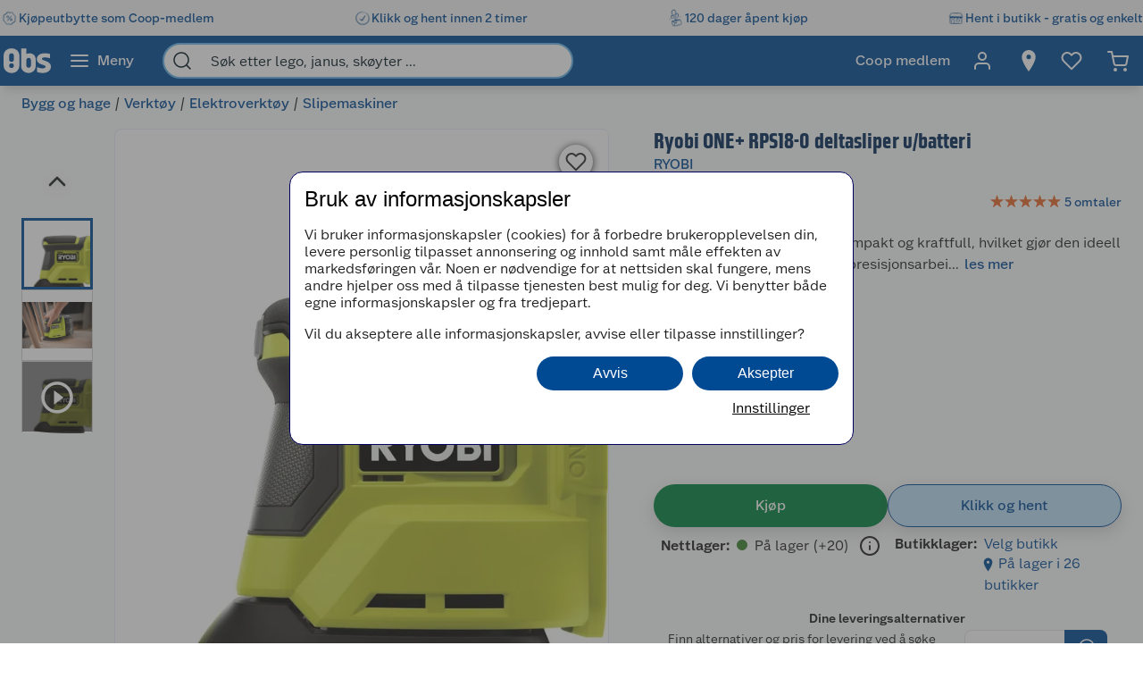

--- FILE ---
content_type: text/html; charset=utf-8
request_url: https://www.obs.no/bygg-og-hage/verktoy/elektroverktoy/slipemaskiner/2652293?v=Obs-4892210202314
body_size: 84930
content:
<!DOCTYPE html>
<html lang="nb">

<head>
    <meta charset="utf-8" />
    <meta name="viewport" content="width=device-width, initial-scale=1.0">
    <!-- Chrome, Firefox OS and Opera -->
    <meta name="theme-color" content="#f5f6f5">
    <!-- Windows Phone -->
    <meta name="msapplication-navbutton-color" content="#f5f6f5">
    <!-- iOS Safari -->
    <meta name="apple-mobile-web-app-status-bar-style" content="#f5f6f5">

        <script type="text/javascript">
            // Duration in milliseconds to wait while the Kameleoon application file is loaded
            var kameleoonLoadingTimeout = 1000;

            window.kameleoonQueue = window.kameleoonQueue || [];
            window.kameleoonStartLoadTime = new Date().getTime();
            if (! document.getElementById("kameleoonLoadingStyleSheet") && ! window.kameleoonDisplayPageTimeOut) {
                var kameleoonS = document.getElementsByTagName("script")[0];
                var kameleoonCc = "* { visibility: hidden !important; background-image: none !important; }";
                var kameleoonStn = document.createElement("style");
                kameleoonStn.type = "text/css";
                kameleoonStn.id = "kameleoonLoadingStyleSheet";
                if (kameleoonStn.styleSheet) {
                    kameleoonStn.styleSheet.cssText = kameleoonCc;
                } else {
                    kameleoonStn.appendChild(document.createTextNode(kameleoonCc));
                }
                kameleoonS.parentNode.insertBefore(kameleoonStn, kameleoonS);
                window.kameleoonDisplayPage = function(fromEngine) {
                    if (!fromEngine) {
                        window.kameleoonTimeout = true;
                    }
                    if (kameleoonStn.parentNode) {
                        kameleoonStn.parentNode.removeChild(kameleoonStn);
                    }
                };
                window.kameleoonDisplayPageTimeOut = window.setTimeout(window.kameleoonDisplayPage, kameleoonLoadingTimeout);
            }

        </script>
        <script type="text/javascript" src="//h7vcu8taur.kameleoon.eu/engine.js" fetchpriority="high" async="true"></script>

        <script type="text/javascript">
            !function (a, b, c, d, e, f, g, h) {
                a.RaygunObject = e, a[e] = a[e] || function () {
                    (a[e].o = a[e].o || []).push(arguments)
                }, f = b.createElement(c), g = b.getElementsByTagName(c)[0],
                    f.async = 1, f.src = d, g.parentNode.insertBefore(f, g), h = a.onerror, a.onerror = function (b, c, d, f, g) {
                        h && h(b, c, d, f, g), g || (g = new Error(b)), a[e].q = a[e].q || [], a[e].q.push({
                            e: g
                        })
                    }
            }(window, document, "script", "//cdn.raygun.io/raygun4js/raygun.min.js", "rg4js");
        </script>
        <script type="text/javascript">
            rg4js('apiKey', 'BBEwnSqXrryCdlPKTT26zg');
            rg4js('enableCrashReporting', true);
            rg4js('setVersion', '50.1.5');
            rg4js('options', {
                ignore3rdPartyErrors: true,
                ignoreAjaxError: true,
                ignoreAjaxAbort: true
            });
        </script>
    
    <link rel="shortcut icon" href="/favicon.ico">
    <link rel="icon" href="/icon.svg" type="image/svg+xml">
    <link rel="apple-touch-icon" sizes="180x180" href="/apple-touch-icon.png">
    <link rel="manifest" href="/manifest">
    <link rel="preconnect" href="https://fonts.gstatic.com" crossorigin />
    <link rel="preconnect" href="https://fonts.googleapis.com" crossorigin />
    <link
    rel="preload"
    href="https://fonts.googleapis.com/css?family=Roboto:400,700&display=block"
    as="style"
    onload="this.onload=null;this.rel='stylesheet'"
    />
    <noscript>
        <link
            href="https://fonts.googleapis.com/css?family=Roboto:400,700&display=block"
            rel="stylesheet"
            type="text/css"
        />
    </noscript>

<script>(function(w,d,s,l,i){w[l]=w[l]||[];w[l].push({'gtm.start':
new Date().getTime(),event:'gtm.js'});var f=d.getElementsByTagName(s)[0],
j=d.createElement(s),dl=l!='dataLayer'?'&l='+l:'';j.async=true;j.src=
'https://stm.obs.no/tm.js?id='+i+dl;f.parentNode.insertBefore(j,f);
})(window,document,'script','dataLayer','GTM-5NM94RG');</script>
    <title>Ryobi ONE+ RPS18-0 deltasliper u/batteri | Obs.no</title><link rel="stylesheet" type="text/css" href="/assets/browser.bundle.75293887929941b5cc98.css" />
<meta name="description" content="Vår 18V Deltasliper er både kompakt og kraftfull, hvilket gjør den ideell til små områder, finsliping og presisjonsarbeid. Med 140 x 100 mm slipeoverflate er man sikret god dekning på kort tid." data-dynamic="1" />
<meta property="og:url" content="https://www.obs.no/bygg-og-hage/verktoy/elektroverktoy/slipemaskiner/2652293" data-dynamic="1" />
<meta property="og:type" content="website" data-dynamic="1" />
<meta property="og:title" content="Ryobi ONE+ RPS18-0 deltasliper u/batteri" data-dynamic="1" />
<meta property="og:description" content="Vår 18V Deltasliper er både kompakt og kraftfull, hvilket gjør den ideell til små områder, finsliping og presisjonsarbeid. Med 140 x 100 mm slipeoverflate er man sikret god dekning på kort tid." data-dynamic="1" />
<meta property="product:condition" content="new" data-dynamic="1" />
<meta property="product:retailer_item_id" content="Obs-4892210202314" data-dynamic="1" />
<meta property="product:availability" content="in stock" data-dynamic="1" />
<meta property="product:price:amount" content="549.00" data-dynamic="1" />
<meta property="product:price:currency" content="NOK" data-dynamic="1" />
<meta property="og:image" content="https://www.obs.no/globalassets/productimages/1001150_4892210202314_1.jpg?ref=69FEE1AC2C" data-dynamic="1" />

                <script>
                if (!('Promise' in window && Promise.prototype.finally)) {
                    document.write('<' + 'script src="/assets/polyfills.bundle.d3c2a429478d00f0bd0b.js" onerror="window.rg4js&&window.rg4js(\'send\', new Error(\'Failed to load: /assets/polyfills.bundle.d3c2a429478d00f0bd0b.js\'))"></' + 'script>');
                }
                </script>
                <script>
                window.scopeReady = new Promise(function (res, rej) { window.resolveScopeReady = res; window.rejectScopeReady = rej; });
                </script>
            <link rel="canonical" href="https://www.obs.no/bygg-og-hage/verktoy/elektroverktoy/slipemaskiner/2652293" id="link-canonical" />
<script src="/assets/browser.bundle.0af64b86042ee314f539.js" async></script>
<script src="/assets/vendor.bundle.99bba7fe2d69b76b6c2d.js" async></script>
<script src="/assets/nitro.bundle.740a59722e35f6269d34.js" async></script>
<script src="/assets/glitz.bundle.4cca298b272df4af5474.js" async></script>
<script src="/assets/7239.bundle.88e5beafa5e55734a389.js" async></script>
<link rel="stylesheet" type="text/css" href="/assets/browser.bundle.75293887929941b5cc98.css" />
<link rel="preload" href="/assets/GreatEscapeNarrowRg-Bold.f9edfec6fbf69c90b1a7..woff2" as="font" crossorigin="anonymous" />
<link rel="preload" href="/assets/GreatEscapeNarrowRg-Regular.a8ee040d3abfdfd96629..woff2" as="font" crossorigin="anonymous" />
<link rel="preload" href="/assets/CoopScript10-Regular.f4cbe8513e403c3c8b92..woff2" as="font" crossorigin="anonymous" />
<link rel="preload" href="/assets/CoopSans-BoldTT.1a9b9716e1d0fa0d7a80..woff2" as="font" crossorigin="anonymous" />
<link rel="preload" href="/assets/CoopSans-MediumTT.ffba1d821e3a44f65c32..woff2" as="font" crossorigin="anonymous" />
<link rel="preload" href="/assets/CoopSans-RegularTT.3a6fc13f848660a03e3a..woff2" as="font" crossorigin="anonymous" />
<link rel="preload" href="/assets/CoopSans-SemiboldTT.d778a27d66f346e545c4..woff2" as="font" crossorigin="anonymous" />


    <style data-glitz>.a{background-color:#F9FAFB}.b{flex-direction:column;-webkit-box-orient:vertical;-webkit-box-direction:normal}.c{display:-webkit-box;display:-moz-box;display:-ms-flexbox;display:-webkit-flex;display:flex}.d{min-height:100vh}.e{height:96px}.f{position:relative}.g{pointer-events:none}.h{opacity:0}.i{z-index:6}.j{width:100%}.k{height:100vh}.l{left:0}.m{bottom:0}.n{right:0}.o{top:0}.p{position:fixed}.q{background-color:black}.r{will-change:opacity}.s{transition-timing-function:ease-in-out}.t{transition-duration:200ms}.u{transition-property:opacity;-webkit-transition-property:opacity;-moz-transition-property:opacity}.v{padding-right:0}.w{transition-duration:300ms}.x{transition-property:transform;-webkit-transition-property:transform;-moz-transition-property:transform}.y{transform:translateY(0%)}.z{z-index:4}.a0{box-shadow:0 4px 8px -4px rgba(0, 0, 0, .1), 0px 11px 8px -4px rgba(0,0,0,0.08)}.a1{color:white}.a2{background-color:#004993}.a3{background-color:#f5f6f5}.a4{align-items:center;-webkit-box-align:center}.a5{height:40px}.a6{gap:16px}.a7{white-space:nowrap}.a8{flex-wrap:nowrap;-webkit-box-lines:nowrap}.a9{margin-bottom:0}.aa{margin-top:0}.ab{justify-content:space-between;-webkit-box-pack:justify}.ac{width:1440px}.ae{max-width:100%}.af{margin-right:auto}.ag{margin-left:auto}.ah{padding-bottom:8px}.ai{padding-top:8px}.aj{gap:8px}.ak{flex-shrink:0}.al{display:-webkit-inline-box;display:-moz-inline-box;display:-ms-inline-flexbox;display:-webkit-inline-flex;display:inline-flex}.ao{color:#004993}.ar{text-decoration:none}.as{font-weight:500}.at{line-height:1.25}.au{font-size:16px}.av{font-family:"Coop Sans", sans-serif}.aw{width:21px}.ax{display:contents}.ay{object-position:center center}.az{object-fit:contain}.b0{aspect-ratio:1}.b1{opacity:1}.b2{transition-timing-function:ease-in}.b3{height:unset}.b4{font-size:14px}.b5{height:56px}.b6{flex-grow:1;-webkit-box-flex:1}.b7{flex-basis:0}.b9{color:inherit}.ba{height:100%}.bg{height:32px}.bh{display:block}.bi{padding-right:16px}.bj{padding-left:16px}.bl{border-radius:0}.bm{cursor:default}.bn{min-width:56px}.bo{padding-bottom:16px}.bp{padding-top:16px}.bq{line-height:1.5}.bs{justify-content:center;-webkit-box-pack:center}.bt{transition-timing-function:ease-out}.bu{transition-property:color, background-color, border-color;-webkit-transition-property:color, background-color, border-color;-moz-transition-property:color, background-color, border-color}.bv{text-transform:inherit}.by{text-align:inherit}.bz{-webkit-user-select:none;-moz-user-select:none;-ms-user-select:none;user-select:none}.c0{border-bottom-width:0}.c1{border-top-width:0}.c2{border-right-width:0}.c3{border-left-width:0}.c4{font-weight:inherit}.c5{font-variant:inherit}.c6{font-style:inherit}.c7{font-family:inherit}.c8{width:24px}.c9{height:24px}.ca{font-size:1.5em}.cb{margin-left:8px}.cc{min-width:460px}.cd{width:35%}.ce{margin-right:16px}.cf{margin-left:16px}.cg{z-index:1}.ch{border-bottom-color:#68B5EA}.ci{border-bottom-style:solid}.cj{border-bottom-width:2px}.ck{border-top-color:#68B5EA}.cl{border-top-style:solid}.cm{border-top-width:2px}.cn{border-right-color:#68B5EA}.co{border-right-style:solid}.cp{border-right-width:2px}.cq{border-left-color:#68B5EA}.cr{border-left-style:solid}.cs{border-left-width:2px}.ct{border-radius:24px}.cu{z-index:7}.cv{color:#00151d}.cw{background-color:white}.cx{max-width:40px}.cy{min-width:40px}.cz{width:40px}.d3{padding-left:0}.d4{background-color:transparent;background-color:initial}.d5{transform:scale(1)}.d6{transition-property:opacity, transform;-webkit-transition-property:opacity, transform;-moz-transition-property:opacity, transform}.d7{text-overflow:ellipsis}.d8{overflow:hidden}.d9{height:1em}.da{width:1em}.db{padding-left:8px}.eh{cursor:inherit}.ei{background-color:transparent}.ej{padding-bottom:0}.ek{padding-top:0}.eo{margin-bottom:4px}.ep{margin-top:4px}.eq{margin-right:4px}.er{margin-left:4px}.es{padding-right:8px}.ev{min-width:48px}.ew{transform:scale(0)}.ex{border-radius:100vw}.ey{text-align:center}.ez{line-height:24px}.f0{right:calc(50% - 24px)}.f1{top:calc(50% - 24px)}.f2{background-color:#3c852e}.f3{min-width:24px}.f4{position:absolute}.f5{min-height:inherit}.f8{max-width:calc(100vw - 48px)}.fa{flex-wrap:wrap;-webkit-box-lines:multiple}.fb{margin-bottom:8px}.fc{margin-top:8px}.ff{list-style:none}.fg{margin-right:0}.fh{margin-left:0}.fi{max-height:0}.fj{transition-timing-function:ease}.fk{transition-duration:500ms}.fl{transition-property:max-height;-webkit-transition-property:max-height;-moz-transition-property:max-height}.fm{transition-duration:1000ms}.fn{flex-direction:row;-webkit-box-orient:horizontal;-webkit-box-direction:normal}.fo{margin-right:4%}.fp{width:54%}.fq{margin-bottom:16px}.fr{flex-direction:row-reverse;-webkit-box-orient:horizontal;-webkit-box-direction:reverse}.fs{border-radius:8px}.ft{border-bottom-width:1px}.fu{border-bottom-color:#E5EDF4}.fv{border-top-width:1px}.fw{border-top-color:#E5EDF4}.fx{border-right-width:1px}.fy{border-right-color:#E5EDF4}.fz{border-left-width:1px}.g0{border-left-color:#E5EDF4}.g1{flex-basis:auto}.g2{flex-shrink:1}.g3{min-height:664px}.g4{margin-left:-0px}.g5{width:calc(100% - 0px)}.g6{flex-grow:0;-webkit-box-flex:0}.g7{transform:none}.g8{will-change:transform}.g9{transition-delay:0ms}.ga{transition-duration:250ms}.gb{cursor:-webkit-zoom-in;cursor:-moz-zoom-in;cursor:zoom-in}.gc{max-width:640px}.gd{margin-bottom:auto}.ge{margin-top:auto}.gi{height:664px}.gj{margin-right:24px}.gk{width:80px}.gl{margin-top:16px}.gn{width:50px}.go{height:50px}.gp{background-color:unset}.gq{z-index:2}.gr{font-size:30px}.gu{-webkit-filter:drop-shadow(0 2px 4px rgba(0, 0, 0, .1)) drop-shadow(0 2px 8px rgba(0, 0, 0, .05));filter:drop-shadow(0 2px 4px rgba(0, 0, 0, .1)) drop-shadow(0 2px 8px rgba(0, 0, 0, .05))}.gv{width:32px}.gw{stroke-width:2}.gx{transform:rotate(180deg)}.gy{height:464px}.gz{max-height:100%}.h0{border-bottom-color:#d3d3d3}.h1{border-top-color:#d3d3d3}.h2{border-right-color:#d3d3d3}.h3{border-left-color:#d3d3d3}.h5{height:80px}.h6{line-height:0}.h9{font-size:inherit}.ha{cursor:pointer}.hb{border-bottom-color:#004993}.hc{border-bottom-width:3px}.hd{border-top-color:#004993}.he{border-top-width:3px}.hf{border-right-color:#004993}.hg{border-right-width:3px}.hh{border-left-color:#004993}.hi{border-left-width:3px}.hj{background-color:rgba(0, 0, 0, 0.5)}.hm{margin-top:10px}.hn{font-size:56px}.ho{box-shadow:0 1px 8px 0}.hp{height:38px}.hq{width:38px}.hr{border-radius:50%}.hs{right:18px}.ht{top:18px}.hu{font-size:18px}.hv{color:#2a2a2a}.i3{height:48px}.i4{width:48px}.i5{padding-bottom:12px}.i6{padding-top:12px}.i7{color:currentColor}.i8{width:43%}.i9{min-height:60px}.ia{font-weight:700}.ib{letter-spacing:0.1px}.ic{line-height:1.2}.id{color:#002855}.ie{font-size:24px}.if{font-family:"Great Escape Narrow", sans-serif}.ig{width:-webkit-fit-content;width:-moz-fit-content;width:fit-content}.ih{min-height:36px}.ik{width:50%}.il{color:#595959}.im{min-height:21px}.in{font-weight:400}.io{height:20px}.ip{font-size:19.2px}.iz{color:#E86826}.j0{width:16px}.j1{height:16px}.j2{display:inline-block}.j3{margin-left:2px}.j4{display:inline}.j6{min-height:240px}.j7{counter-reset:steps}.j8{margin-bottom:24px}.j9{margin-top:40px}.ja{min-height:40px}.jb{height:-webkit-fit-content;height:-moz-fit-content;height:fit-content}.jc{font-size:28px}.jd{font-weight:600}.je{line-height:1.35}.jf{justify-content:inherit;-webkit-box-pack:inherit}.jg{letter-spacing:0}.jh{margin-right:40px}.ji{align-items:end;-webkit-box-align:end}.jj{font-size:1.75em}.jk{vertical-align:baseline}.jl{padding-right:.1em}.jm{padding-right:.15em}.jn{vertical-align:super}.jo{font-size:.5em}.jv{box-shadow:0px 6px 18px 0px #00000026}.k0{background-color:#00823E}.k1{flex-basis:0%}.k2{margin-right:8px}.k3{word-break:break-word}.k4{width:12px}.k5{height:12px}.k8{transform:rotateX(-180deg)}.km{background-color:#bbdef6}.kn{align-items:baseline;-webkit-box-align:baseline}.ko{margin-left:-3px}.kp{width:15px}.ku{padding-bottom:4px}.kv{padding-top:4px}.kx{text-align:left}.ky{width:auto}.kz{min-width:160px}.l5{border-bottom-color:#e1e2e1}.l6{border-top-color:#e1e2e1}.l7{border-right-color:#e1e2e1}.l8{border-left-color:#e1e2e1}.l9{border-radius:0 8px 8px 0}.la{box-shadow:none}.lc{transform:rotate(90deg)}.ld{border-top-color:#E1E2E1}.lf{min-height:198px}.lg{padding-bottom:15px}.lh{padding-top:15px}.li{padding-right:20px}.lj{padding-left:20px}.lk{row-gap:12px}.ll{grid-template-columns:1fr 1fr;-ms-grid-columns:1fr 1fr}.lm{display:-ms-grid;display:grid}.ln{max-width:32px}.lo{aspect-ratio:1.3333333333333333}.lp{-webkit-hyphens:auto;-ms-hyphens:auto;hyphens:auto}.lz{text-decoration:underline}.m0{color:#005085}.m1{padding-right:5px}.m2{padding-left:5px}.m3{padding-bottom:10px}.m4{padding-top:20px}.m5{justify-content:space-evenly;-webkit-box-pack:space-evenly}.m8{justify-content:flex-start;-webkit-box-pack:start}.m9{max-width:50%}.md{text-decoration:inherit}.me{justify-items:start}.mf{grid-template-columns:repeat(2, 1fr);-ms-grid-columns:repeat(2, 1fr)}.mg{width:64px}.mh{padding-right:2.5px}.mi{padding-left:2.5px}.mj{transition-duration:.3s}.mk{transition-property:top;-webkit-transition-property:top;-moz-transition-property:top}.ml{box-shadow:0px 0px 18px rgba(0, 0, 0, 0.25)}.mm{position:-webkit-sticky;position:sticky}.mn{top:56px}.mr{overflow-y:hidden}.ms{overflow-x:auto}.mt{list-style-type:none}.mz{padding-right:12px}.n0{padding-left:12px}.n1{box-shadow:0 3px #004993}.n4{max-height:200px}.n9{flex-basis:45%}.na{height:auto}.nb{border-radius:4px}.nc{line-height:20px}.nd{align-items:flex-start;-webkit-box-align:start}.ne{background-color:#EBEBEB}.nf{margin-left:24px}.ng{background-color:inherit}.nh{padding-right:24px}.ni{padding-left:24px}.nj{margin-top:24px}.nk{justify-content:end;-webkit-box-pack:end}.nl{height:516px}.nm{margin-bottom:32px}.no{aspect-ratio:667 / 1000}.np{height:0}.nq{transition-duration:180ms}.nr{transition-property:height;-webkit-transition-property:height;-moz-transition-property:height}.nv{table-layout:fixed}.nw{border-bottom-color:#00151d}.o1{min-height:34px}.o2{vertical-align:middle}.o3{height:1px}.o7{padding-right:48px}.o8{padding-left:48px}.o9{padding-bottom:24px}.oa{padding-top:24px}.oi{font-weight:normal}.oo{max-width:calc(100% - 16px)}.oq{border-radius:4px 0 0 4px}.or{width:calc(50% - 16px)}.os{border-bottom-color:#544f4c}.ot{border-top-color:#544f4c}.ou{border-right-color:#544f4c}.ov{border-left-color:#544f4c}.ow{transition-duration:50ms}.ox{transition-property:background, border-color, border-width;-webkit-transition-property:background, border-color, border-width;-moz-transition-property:background, border-color, border-width}.oy{color:#353535}.oz{outline-width:0}.p0{transition-property:color;-webkit-transition-property:color;-moz-transition-property:color}.p1{background-color:#e6e6e6}.p2{color:#767776}.p3{border-bottom-right-radius:4px}.p4{border-top-right-radius:4px}.p5{vertical-align:bottom}.p6{line-height:40px}.p7{line-height:1.3}.p8{letter-spacing:0em}.p9{font-size:20px}.pa{stroke-width:1.5}.pb{width:768px}.pc{z-index:5}.pd{transform:translateX(-50%)}.pe{left:50%}.am:active{color:#004993}.br:active{outline-color:#cccccc}.et:active{text-decoration:none}.j5:active{color:#006CD7}.lr:active{text-decoration:underline}.ls:active{color:#005085}.lt:active{align-items:center;-webkit-box-align:center}.lu:active{display:-webkit-box;display:-moz-box;display:-ms-flexbox;display:-webkit-flex;display:flex}.ma:active{text-decoration:inherit}.mb:active{color:inherit}.an:hover{color:#004993}.ap:hover{text-decoration:underline}.aq:hover{cursor:pointer}.b8:hover{color:inherit}.bw:hover{background-color:#1877c4}.bx:hover{color:white}.eu:hover{text-decoration:none}.gm:hover{background-color:rgba(0, 0, 0, 0.2)}.ij:hover{color:#006CD7}.lw:hover{color:#005085}.lx:hover{align-items:center;-webkit-box-align:center}.ly:hover{display:-webkit-box;display:-moz-box;display:-ms-flexbox;display:-webkit-flex;display:flex}.mc:hover{text-decoration:inherit}.bb:focus-visible:focus-within{outline-color:white}.d0:focus-visible:focus-within{outline-color:#0050FF}.bc:focus-visible{outline-offset:-4px}.bd:focus-visible{outline-style:solid}.be:focus-visible{outline-width:3px}.bf:focus-visible{border-radius:4px}.bk:focus-visible{outline-offset:-5px}.d1:focus-visible{outline-offset:-6px}.d2:focus-visible{border-radius:6px}.gs:focus-visible{outline-offset:2px}.gt:focus-visible{border-radius:2px}.h7:focus-visible{outline-offset:-3px}.h8:focus-visible{z-index:2}.ii:focus-visible{border-radius:1px}.ju:focus-visible{outline-offset:4px}.k7:focus-visible{outline-offset:0}.lb:focus-visible{outline-width:2px}.n3:focus-visible{outline-offset:5px}.dc:-webkit-autofill:focus{transition-timing-function:ease-in-out}.dd:-webkit-autofill:focus{transition-duration:0s}.de:-webkit-autofill:focus{transition-property:background-color;-webkit-transition-property:background-color;-moz-transition-property:background-color}.df:-webkit-autofill:focus{transition-delay:5000s}.dg:-webkit-autofill:focus{-webkit-text-fill-color:#00151d}.dh:-webkit-autofill:focus{font-weight:inherit}.di:-webkit-autofill:focus{font-variant:inherit}.dj:-webkit-autofill:focus{font-style:inherit}.dk:-webkit-autofill:focus{font-size:inherit}.dl:-webkit-autofill:focus{font-family:inherit}.dm:-webkit-autofill:hover{transition-timing-function:ease-in-out}.dn:-webkit-autofill:hover{transition-duration:0s}.do:-webkit-autofill:hover{transition-property:background-color;-webkit-transition-property:background-color;-moz-transition-property:background-color}.dp:-webkit-autofill:hover{transition-delay:5000s}.dq:-webkit-autofill:hover{-webkit-text-fill-color:#00151d}.dr:-webkit-autofill:hover{font-weight:inherit}.ds:-webkit-autofill:hover{font-variant:inherit}.dt:-webkit-autofill:hover{font-style:inherit}.du:-webkit-autofill:hover{font-size:inherit}.dv:-webkit-autofill:hover{font-family:inherit}.dw:-webkit-autofill{transition-timing-function:ease-in-out}.dx:-webkit-autofill{transition-duration:0s}.dy:-webkit-autofill{transition-property:background-color;-webkit-transition-property:background-color;-moz-transition-property:background-color}.dz:-webkit-autofill{transition-delay:5000s}.e0:-webkit-autofill{-webkit-text-fill-color:#00151d}.e1:-webkit-autofill{font-weight:inherit}.e2:-webkit-autofill{font-variant:inherit}.e3:-webkit-autofill{font-style:inherit}.e4:-webkit-autofill{font-size:inherit}.e5:-webkit-autofill{font-family:inherit}.e6::-webkit-outer-spin-button{margin-bottom:0}.e7::-webkit-outer-spin-button{margin-top:0}.e8::-webkit-outer-spin-button{margin-right:0}.e9::-webkit-outer-spin-button{margin-left:0}.ea::-webkit-outer-spin-button{-webkit-appearance:none}.eb::-webkit-inner-spin-button{margin-bottom:0}.ec::-webkit-inner-spin-button{margin-top:0}.ed::-webkit-inner-spin-button{margin-right:0}.ee::-webkit-inner-spin-button{margin-left:0}.ef::-webkit-inner-spin-button{-webkit-appearance:none}.eg::placeholder{color:inherit}.l0::placeholder{color:#595959}.en:focus{outline-color:#DC9E3F}.l1:focus{border-bottom-color:#2a2a2a}.l2:focus{border-top-color:#2a2a2a}.l3:focus{border-right-color:#2a2a2a}.l4:focus{border-left-color:#2a2a2a}.fd:empty:before{white-space:pre}.fe:empty:before{content:" "}.gf:before{padding-top:75%}.gg:before{float:left}.gh:before{content:""}.iq:before{overflow:hidden}.ir:before{color:#E86826}.is:before{height:16px}.it:before{align-items:center;-webkit-box-align:center}.iu:before{display:-webkit-box;display:-moz-box;display:-ms-flexbox;display:-webkit-flex;display:flex}.iv:before{width:100%}.iw:before{left:0}.ix:before{position:absolute}.iy:before{content:"\2605"}.h4:not(:first-child){margin-top:14px}.nn:not(:first-child){margin-left:16px}.hw:disabled{color:#9FA09F}.hx:disabled{box-shadow:none}.hy:disabled{background-color:#f5f6f5}.hz:disabled{border-bottom-width:0}.i0:disabled{border-top-width:0}.i1:disabled{border-right-width:0}.i2:disabled{border-left-width:0}.jw:disabled{color:#00151d}.jx:disabled{background-color:#e1e2e1}.jt:not(:disabled){cursor:pointer}.lq:active:hover{color:#005085}.lv:hover:hover{color:#005085}.mo::-webkit-scrollbar-thumb{background-color:#cccccc}.mp::-webkit-scrollbar-track{background-color:#f4f4f0}.mq::-webkit-scrollbar{height:8px}.my:first-child{padding-left:8px}.nx:last-child:nth-child(even){border-bottom-color:#d3d3d3}.ny:last-child:nth-child(even){border-bottom-style:solid}.nz:last-child:nth-child(even){border-bottom-width:1px}.o0:nth-child(odd){background-color:#EBEBEB}.ob:last-child{flex-basis:0}.oc:last-child{flex-shrink:1.5}.od:last-child{flex-grow:1.5;-webkit-box-flex:1.5}.oe:not(:last-child){flex-basis:0}.of:not(:last-child){flex-shrink:1}.og:not(:last-child){flex-grow:1;-webkit-box-flex:1}.oh:not(:last-child){margin-right:32px}</style><style data-glitz media="(min-width: 2561px)">.f6{display:block}.o4{left:0}.o5{width:100%}.o6{position:absolute}</style><style data-glitz media="print">.f7{min-height:initial}</style><style data-glitz media="(min-width: 1440px)">.kq{padding-right:80px}.kr{padding-left:80px}.ks{padding-bottom:4px}.kt{padding-top:4px}.kw{padding-right:24px}.m6{width:auto}</style><style data-glitz media="(min-width: 1024px)">.el{margin-right:2px}.em{height:30px}.f9{margin-bottom:16px}.hk{margin-top:16px}.hl{font-size:64px}.jp{gap:16px}.js{margin-bottom:0}.k6{margin-right:8px}.le{min-height:150px}.m7{min-width:35%}.mu{padding-bottom:16px}.mv{padding-top:16px}.mw{padding-right:32px}.mx{padding-left:32px}.n5{padding-right:24px}.n6{padding-left:24px}.n7{padding-right:0}.n8{padding-left:0}.ns{grid-gap:8px}.nt{grid-template-columns:repeat(2, 1fr);-ms-grid-columns:repeat(2, 1fr)}.nu{display:-ms-grid;display:grid}.oj{justify-content:space-between;-webkit-box-pack:justify}.ok{margin-top:0}.ol{margin-right:0}.om{margin-left:0}.on{max-width:400px}.op{flex-direction:row;-webkit-box-orient:horizontal;-webkit-box-direction:normal}.jq:only-child{margin-left:0}.jr:not(:first-child){margin-left:12px}.jy:hover{background-color:#006832}.jz:hover{color:white}.k9:hover{border-bottom-color:#1877c4}.ka:hover{border-bottom-style:solid}.kb:hover{border-bottom-width:1px}.kc:hover{border-top-color:#1877c4}.kd:hover{border-top-style:solid}.ke:hover{border-top-width:1px}.kf:hover{border-right-color:#1877c4}.kg:hover{border-right-style:solid}.kh:hover{border-right-width:1px}.ki:hover{border-left-color:#1877c4}.kj:hover{border-left-style:solid}.kk:hover{border-left-width:1px}.kl:hover{background-color:#1877c4}.n2:hover{box-shadow:0 3px #004993}</style>
</head>

<body>


    <div id="container"><div class="a b c d"><div class="e f"><div class="g h i j k l m n o p q r s t u"></div><div><div id="header-wrapper" class="v s w x y z j o a0 p a1 a2"><div class="v j a3"><div id="usp-banner-item-container" class="a4 a5 a6 a7 a8 a9 aa ab c ac ae af ag"><a id="usp-banner-item-kjøpeutbytte-som-coop-medlem" class="ah ai aj ak a4 al am an ao ap aq ar as at au av" data-scope-link="true" href="/om-oss/coop-medlem"><div class="aw"><picture class="ax"><source srcSet="https://www.obs.no/cdn-cgi/image/quality=60,width=200,format=auto/globalassets/pommacs-polsebu/price_tag-1.png?ref=DE05815D01 300w, https://www.obs.no/cdn-cgi/image/quality=60,width=410,format=auto/globalassets/pommacs-polsebu/price_tag-1.png?ref=DE05815D01 615w, https://www.obs.no/cdn-cgi/image/quality=60,width=960,format=auto/globalassets/pommacs-polsebu/price_tag-1.png?ref=DE05815D01 1440w, https://www.obs.no/cdn-cgi/image/quality=60,width=1328,format=auto/globalassets/pommacs-polsebu/price_tag-1.png?ref=DE05815D01 1992w, https://www.obs.no/cdn-cgi/image/quality=60,width=1440,format=auto/globalassets/pommacs-polsebu/price_tag-1.png?ref=DE05815D01 2160w, https://www.obs.no/cdn-cgi/image/quality=60,width=1920,format=auto/globalassets/pommacs-polsebu/price_tag-1.png?ref=DE05815D01 2880w, https://www.obs.no/cdn-cgi/image/quality=60,width=2880,format=auto/globalassets/pommacs-polsebu/price_tag-1.png?ref=DE05815D01 4320w" sizes="(max-width: 1440px) calc((100vw - 0px) * 1 - 0px),
    1440px" media="(min-device-pixel-ratio: 3), (-webkit-min-device-pixel-ratio: 3), (min-resolution: 288dpi)"/><source srcSet="https://www.obs.no/cdn-cgi/image/quality=60,width=200,format=auto/globalassets/pommacs-polsebu/price_tag-1.png?ref=DE05815D01 200w, https://www.obs.no/cdn-cgi/image/quality=60,width=410,format=auto/globalassets/pommacs-polsebu/price_tag-1.png?ref=DE05815D01 410w, https://www.obs.no/cdn-cgi/image/quality=60,width=960,format=auto/globalassets/pommacs-polsebu/price_tag-1.png?ref=DE05815D01 960w, https://www.obs.no/cdn-cgi/image/quality=60,width=1328,format=auto/globalassets/pommacs-polsebu/price_tag-1.png?ref=DE05815D01 1328w, https://www.obs.no/cdn-cgi/image/quality=60,width=1440,format=auto/globalassets/pommacs-polsebu/price_tag-1.png?ref=DE05815D01 1440w, https://www.obs.no/cdn-cgi/image/quality=60,width=1920,format=auto/globalassets/pommacs-polsebu/price_tag-1.png?ref=DE05815D01 1920w, https://www.obs.no/cdn-cgi/image/quality=60,width=2880,format=auto/globalassets/pommacs-polsebu/price_tag-1.png?ref=DE05815D01 2880w" sizes="(max-width: 1440px) calc((100vw - 0px) * 1 - 0px),
    1440px" media="(min-device-pixel-ratio: 2), (-webkit-min-device-pixel-ratio: 2), (min-resolution: 192dpi)"/><source srcSet="https://www.obs.no/cdn-cgi/image/quality=80,width=100,format=auto/globalassets/pommacs-polsebu/price_tag-1.png?ref=DE05815D01 100w, https://www.obs.no/cdn-cgi/image/quality=80,width=205,format=auto/globalassets/pommacs-polsebu/price_tag-1.png?ref=DE05815D01 205w, https://www.obs.no/cdn-cgi/image/quality=80,width=480,format=auto/globalassets/pommacs-polsebu/price_tag-1.png?ref=DE05815D01 480w, https://www.obs.no/cdn-cgi/image/quality=80,width=664,format=auto/globalassets/pommacs-polsebu/price_tag-1.png?ref=DE05815D01 664w, https://www.obs.no/cdn-cgi/image/quality=80,width=720,format=auto/globalassets/pommacs-polsebu/price_tag-1.png?ref=DE05815D01 720w, https://www.obs.no/cdn-cgi/image/quality=80,width=960,format=auto/globalassets/pommacs-polsebu/price_tag-1.png?ref=DE05815D01 960w, https://www.obs.no/cdn-cgi/image/quality=80,width=1440,format=auto/globalassets/pommacs-polsebu/price_tag-1.png?ref=DE05815D01 1440w" sizes="(max-width: 1440px) calc((100vw - 0px) * 1 - 0px),
    1440px"/><img loading="eager" src="https://www.obs.no/cdn-cgi/image/width=1440,format=auto/globalassets/pommacs-polsebu/price_tag-1.png?ref=DE05815D01" alt="Kjøpeutbytte som Coop-medlem" fetchpriority="low" class="ay az b0 b1 b2 w u j b3 ae"/></picture></div><span class="b4">Kjøpeutbytte som Coop-medlem</span></a><a id="usp-banner-item-klikk-og-hent-innen-2-timer" class="ah ai aj ak a4 al am an ao ap aq ar as at au av" data-scope-link="true" href="/kundeservice/leveringsalternativer/klikk-og-hent"><div class="aw"><picture class="ax"><source srcSet="https://www.obs.no/cdn-cgi/image/quality=60,width=200,format=auto/globalassets/pommacs-polsebu/clock-1.png?ref=15D378AB8C 300w, https://www.obs.no/cdn-cgi/image/quality=60,width=410,format=auto/globalassets/pommacs-polsebu/clock-1.png?ref=15D378AB8C 615w, https://www.obs.no/cdn-cgi/image/quality=60,width=960,format=auto/globalassets/pommacs-polsebu/clock-1.png?ref=15D378AB8C 1440w, https://www.obs.no/cdn-cgi/image/quality=60,width=1328,format=auto/globalassets/pommacs-polsebu/clock-1.png?ref=15D378AB8C 1992w, https://www.obs.no/cdn-cgi/image/quality=60,width=1440,format=auto/globalassets/pommacs-polsebu/clock-1.png?ref=15D378AB8C 2160w, https://www.obs.no/cdn-cgi/image/quality=60,width=1920,format=auto/globalassets/pommacs-polsebu/clock-1.png?ref=15D378AB8C 2880w, https://www.obs.no/cdn-cgi/image/quality=60,width=2880,format=auto/globalassets/pommacs-polsebu/clock-1.png?ref=15D378AB8C 4320w" sizes="(max-width: 1440px) calc((100vw - 0px) * 1 - 0px),
    1440px" media="(min-device-pixel-ratio: 3), (-webkit-min-device-pixel-ratio: 3), (min-resolution: 288dpi)"/><source srcSet="https://www.obs.no/cdn-cgi/image/quality=60,width=200,format=auto/globalassets/pommacs-polsebu/clock-1.png?ref=15D378AB8C 200w, https://www.obs.no/cdn-cgi/image/quality=60,width=410,format=auto/globalassets/pommacs-polsebu/clock-1.png?ref=15D378AB8C 410w, https://www.obs.no/cdn-cgi/image/quality=60,width=960,format=auto/globalassets/pommacs-polsebu/clock-1.png?ref=15D378AB8C 960w, https://www.obs.no/cdn-cgi/image/quality=60,width=1328,format=auto/globalassets/pommacs-polsebu/clock-1.png?ref=15D378AB8C 1328w, https://www.obs.no/cdn-cgi/image/quality=60,width=1440,format=auto/globalassets/pommacs-polsebu/clock-1.png?ref=15D378AB8C 1440w, https://www.obs.no/cdn-cgi/image/quality=60,width=1920,format=auto/globalassets/pommacs-polsebu/clock-1.png?ref=15D378AB8C 1920w, https://www.obs.no/cdn-cgi/image/quality=60,width=2880,format=auto/globalassets/pommacs-polsebu/clock-1.png?ref=15D378AB8C 2880w" sizes="(max-width: 1440px) calc((100vw - 0px) * 1 - 0px),
    1440px" media="(min-device-pixel-ratio: 2), (-webkit-min-device-pixel-ratio: 2), (min-resolution: 192dpi)"/><source srcSet="https://www.obs.no/cdn-cgi/image/quality=80,width=100,format=auto/globalassets/pommacs-polsebu/clock-1.png?ref=15D378AB8C 100w, https://www.obs.no/cdn-cgi/image/quality=80,width=205,format=auto/globalassets/pommacs-polsebu/clock-1.png?ref=15D378AB8C 205w, https://www.obs.no/cdn-cgi/image/quality=80,width=480,format=auto/globalassets/pommacs-polsebu/clock-1.png?ref=15D378AB8C 480w, https://www.obs.no/cdn-cgi/image/quality=80,width=664,format=auto/globalassets/pommacs-polsebu/clock-1.png?ref=15D378AB8C 664w, https://www.obs.no/cdn-cgi/image/quality=80,width=720,format=auto/globalassets/pommacs-polsebu/clock-1.png?ref=15D378AB8C 720w, https://www.obs.no/cdn-cgi/image/quality=80,width=960,format=auto/globalassets/pommacs-polsebu/clock-1.png?ref=15D378AB8C 960w, https://www.obs.no/cdn-cgi/image/quality=80,width=1440,format=auto/globalassets/pommacs-polsebu/clock-1.png?ref=15D378AB8C 1440w" sizes="(max-width: 1440px) calc((100vw - 0px) * 1 - 0px),
    1440px"/><img loading="eager" src="https://www.obs.no/cdn-cgi/image/width=1440,format=auto/globalassets/pommacs-polsebu/clock-1.png?ref=15D378AB8C" alt="Klikk og hent innen 2 timer" fetchpriority="low" class="ay az b0 b1 b2 w u j b3 ae"/></picture></div><span class="b4">Klikk og hent innen 2 timer</span></a><a id="usp-banner-item-120-dager-åpent-kjøp" class="ah ai aj ak a4 al am an ao ap aq ar as at au av" data-scope-link="true" href="/kundeservice/apent-kjop-i-obs"><div class="aw"><picture class="ax"><source srcSet="https://www.obs.no/cdn-cgi/image/quality=60,width=200,format=auto/globalassets/pommacs-polsebu/gift_ballons-1.png?ref=F591007D42 300w, https://www.obs.no/cdn-cgi/image/quality=60,width=410,format=auto/globalassets/pommacs-polsebu/gift_ballons-1.png?ref=F591007D42 615w, https://www.obs.no/cdn-cgi/image/quality=60,width=960,format=auto/globalassets/pommacs-polsebu/gift_ballons-1.png?ref=F591007D42 1440w, https://www.obs.no/cdn-cgi/image/quality=60,width=1328,format=auto/globalassets/pommacs-polsebu/gift_ballons-1.png?ref=F591007D42 1992w, https://www.obs.no/cdn-cgi/image/quality=60,width=1440,format=auto/globalassets/pommacs-polsebu/gift_ballons-1.png?ref=F591007D42 2160w, https://www.obs.no/cdn-cgi/image/quality=60,width=1920,format=auto/globalassets/pommacs-polsebu/gift_ballons-1.png?ref=F591007D42 2880w, https://www.obs.no/cdn-cgi/image/quality=60,width=2880,format=auto/globalassets/pommacs-polsebu/gift_ballons-1.png?ref=F591007D42 4320w" sizes="(max-width: 1440px) calc((100vw - 0px) * 1 - 0px),
    1440px" media="(min-device-pixel-ratio: 3), (-webkit-min-device-pixel-ratio: 3), (min-resolution: 288dpi)"/><source srcSet="https://www.obs.no/cdn-cgi/image/quality=60,width=200,format=auto/globalassets/pommacs-polsebu/gift_ballons-1.png?ref=F591007D42 200w, https://www.obs.no/cdn-cgi/image/quality=60,width=410,format=auto/globalassets/pommacs-polsebu/gift_ballons-1.png?ref=F591007D42 410w, https://www.obs.no/cdn-cgi/image/quality=60,width=960,format=auto/globalassets/pommacs-polsebu/gift_ballons-1.png?ref=F591007D42 960w, https://www.obs.no/cdn-cgi/image/quality=60,width=1328,format=auto/globalassets/pommacs-polsebu/gift_ballons-1.png?ref=F591007D42 1328w, https://www.obs.no/cdn-cgi/image/quality=60,width=1440,format=auto/globalassets/pommacs-polsebu/gift_ballons-1.png?ref=F591007D42 1440w, https://www.obs.no/cdn-cgi/image/quality=60,width=1920,format=auto/globalassets/pommacs-polsebu/gift_ballons-1.png?ref=F591007D42 1920w, https://www.obs.no/cdn-cgi/image/quality=60,width=2880,format=auto/globalassets/pommacs-polsebu/gift_ballons-1.png?ref=F591007D42 2880w" sizes="(max-width: 1440px) calc((100vw - 0px) * 1 - 0px),
    1440px" media="(min-device-pixel-ratio: 2), (-webkit-min-device-pixel-ratio: 2), (min-resolution: 192dpi)"/><source srcSet="https://www.obs.no/cdn-cgi/image/quality=80,width=100,format=auto/globalassets/pommacs-polsebu/gift_ballons-1.png?ref=F591007D42 100w, https://www.obs.no/cdn-cgi/image/quality=80,width=205,format=auto/globalassets/pommacs-polsebu/gift_ballons-1.png?ref=F591007D42 205w, https://www.obs.no/cdn-cgi/image/quality=80,width=480,format=auto/globalassets/pommacs-polsebu/gift_ballons-1.png?ref=F591007D42 480w, https://www.obs.no/cdn-cgi/image/quality=80,width=664,format=auto/globalassets/pommacs-polsebu/gift_ballons-1.png?ref=F591007D42 664w, https://www.obs.no/cdn-cgi/image/quality=80,width=720,format=auto/globalassets/pommacs-polsebu/gift_ballons-1.png?ref=F591007D42 720w, https://www.obs.no/cdn-cgi/image/quality=80,width=960,format=auto/globalassets/pommacs-polsebu/gift_ballons-1.png?ref=F591007D42 960w, https://www.obs.no/cdn-cgi/image/quality=80,width=1440,format=auto/globalassets/pommacs-polsebu/gift_ballons-1.png?ref=F591007D42 1440w" sizes="(max-width: 1440px) calc((100vw - 0px) * 1 - 0px),
    1440px"/><img loading="eager" src="https://www.obs.no/cdn-cgi/image/width=1440,format=auto/globalassets/pommacs-polsebu/gift_ballons-1.png?ref=F591007D42" alt="120 dager åpent kjøp" fetchpriority="low" class="ay az b0 b1 b2 w u j b3 ae"/></picture></div><span class="b4">120 dager åpent kjøp</span></a><a id="usp-banner-item-hent-i-butikk---gratis-og-enkelt" class="ah ai aj ak a4 al am an ao ap aq ar as at au av" data-scope-link="true" href="/kundeservice/leveringsalternativer"><div class="aw"><picture class="ax"><source srcSet="https://www.obs.no/cdn-cgi/image/quality=60,width=200,format=auto/globalassets/pommacs-polsebu/house-1.png?ref=4BF7A7CF7D 300w, https://www.obs.no/cdn-cgi/image/quality=60,width=410,format=auto/globalassets/pommacs-polsebu/house-1.png?ref=4BF7A7CF7D 615w, https://www.obs.no/cdn-cgi/image/quality=60,width=960,format=auto/globalassets/pommacs-polsebu/house-1.png?ref=4BF7A7CF7D 1440w, https://www.obs.no/cdn-cgi/image/quality=60,width=1328,format=auto/globalassets/pommacs-polsebu/house-1.png?ref=4BF7A7CF7D 1992w, https://www.obs.no/cdn-cgi/image/quality=60,width=1440,format=auto/globalassets/pommacs-polsebu/house-1.png?ref=4BF7A7CF7D 2160w, https://www.obs.no/cdn-cgi/image/quality=60,width=1920,format=auto/globalassets/pommacs-polsebu/house-1.png?ref=4BF7A7CF7D 2880w, https://www.obs.no/cdn-cgi/image/quality=60,width=2880,format=auto/globalassets/pommacs-polsebu/house-1.png?ref=4BF7A7CF7D 4320w" sizes="(max-width: 1440px) calc((100vw - 0px) * 1 - 0px),
    1440px" media="(min-device-pixel-ratio: 3), (-webkit-min-device-pixel-ratio: 3), (min-resolution: 288dpi)"/><source srcSet="https://www.obs.no/cdn-cgi/image/quality=60,width=200,format=auto/globalassets/pommacs-polsebu/house-1.png?ref=4BF7A7CF7D 200w, https://www.obs.no/cdn-cgi/image/quality=60,width=410,format=auto/globalassets/pommacs-polsebu/house-1.png?ref=4BF7A7CF7D 410w, https://www.obs.no/cdn-cgi/image/quality=60,width=960,format=auto/globalassets/pommacs-polsebu/house-1.png?ref=4BF7A7CF7D 960w, https://www.obs.no/cdn-cgi/image/quality=60,width=1328,format=auto/globalassets/pommacs-polsebu/house-1.png?ref=4BF7A7CF7D 1328w, https://www.obs.no/cdn-cgi/image/quality=60,width=1440,format=auto/globalassets/pommacs-polsebu/house-1.png?ref=4BF7A7CF7D 1440w, https://www.obs.no/cdn-cgi/image/quality=60,width=1920,format=auto/globalassets/pommacs-polsebu/house-1.png?ref=4BF7A7CF7D 1920w, https://www.obs.no/cdn-cgi/image/quality=60,width=2880,format=auto/globalassets/pommacs-polsebu/house-1.png?ref=4BF7A7CF7D 2880w" sizes="(max-width: 1440px) calc((100vw - 0px) * 1 - 0px),
    1440px" media="(min-device-pixel-ratio: 2), (-webkit-min-device-pixel-ratio: 2), (min-resolution: 192dpi)"/><source srcSet="https://www.obs.no/cdn-cgi/image/quality=80,width=100,format=auto/globalassets/pommacs-polsebu/house-1.png?ref=4BF7A7CF7D 100w, https://www.obs.no/cdn-cgi/image/quality=80,width=205,format=auto/globalassets/pommacs-polsebu/house-1.png?ref=4BF7A7CF7D 205w, https://www.obs.no/cdn-cgi/image/quality=80,width=480,format=auto/globalassets/pommacs-polsebu/house-1.png?ref=4BF7A7CF7D 480w, https://www.obs.no/cdn-cgi/image/quality=80,width=664,format=auto/globalassets/pommacs-polsebu/house-1.png?ref=4BF7A7CF7D 664w, https://www.obs.no/cdn-cgi/image/quality=80,width=720,format=auto/globalassets/pommacs-polsebu/house-1.png?ref=4BF7A7CF7D 720w, https://www.obs.no/cdn-cgi/image/quality=80,width=960,format=auto/globalassets/pommacs-polsebu/house-1.png?ref=4BF7A7CF7D 960w, https://www.obs.no/cdn-cgi/image/quality=80,width=1440,format=auto/globalassets/pommacs-polsebu/house-1.png?ref=4BF7A7CF7D 1440w" sizes="(max-width: 1440px) calc((100vw - 0px) * 1 - 0px),
    1440px"/><img loading="eager" src="https://www.obs.no/cdn-cgi/image/width=1440,format=auto/globalassets/pommacs-polsebu/house-1.png?ref=4BF7A7CF7D" alt="Hent i butikk - gratis og enkelt" fetchpriority="low" class="ay az b0 b1 b2 w u j b3 ae"/></picture></div><span class="b4">Hent i butikk - gratis og enkelt</span></a></div></div><div id="header" class="a4 c f ac ae af ag"><div class="f al"><div class="b5 b6 b7 a4 c"><a title="Startside" data-test-id="header-logo" id="header-logo" class="b8 b9 a4 c ba bb bc bd be bf ap aq ar as at au av" data-scope-link="true" href="/"><svg viewBox="0 0 512 269" class="bg bh"><path fill="#FFF" d="M130 123a21.8 21.8 0 0 1-43.6 0V86.5a21.8 21.8 0 0 1 43.6 0zm-21.8 79.6a21.8 21.8 0 1 1 0-43.7 21.8 21.8 0 0 1 0 43.7m52.8-166a77 77 0 0 0-52.8-18.9 77 77 0 0 0-52.8 18.9C41.1 49.9 33.6 69.1 33.6 92.3v84a72 72 0 0 0 21.8 54.4 77 77 0 0 0 52.8 19.3c20.7 0 39.4-6.9 52.8-19.3a71.9 71.9 0 0 0 21.8-54.4v-84c0-23.2-7.5-42.4-21.8-55.7m130 144a22 22 0 0 1-43.8 0v-53.9a22 22 0 0 1 43.8 0zm44.4-59.4c0-33.9-22.8-56.6-56.6-56.6a73.1 73.1 0 0 0-30.2 5.6l-1.4.6V18.2h-48.5v165c0 19.4 7 36.2 20 48.4a70.4 70.4 0 0 0 48.4 18c18.7 0 36-6.4 48.4-18 13.1-12.3 20-29 20-48.6v-62.4m143 73.5c0-31-14.8-43.7-45.7-56-22.9-9.2-40.8-13.3-39.4-23.3 1.3-9 17-11.6 28-11.6 19 0 32.5 3 48 8.2v-41C444.6 64 417 61.5 393.7 67c-36.7 8.4-47.8 33.7-47.8 51.5 0 12.3 4 23 12.4 31.7a77.4 77.4 0 0 0 33.4 18.9c14.4 4.8 23.4 8.3 26.1 9.6 7.7 3.5 11.3 8 10.4 13.8-1.3 8.6-13.8 13.5-30.8 13.5-18 0-31.5-5.3-49-12.2v45.8c11 3.9 24.1 9.9 55 9.9 47.1 0 75-28.1 75-55.4"></path></svg></a></div><button title="Meny" id="header-menu-button" type="button" class="bi bj bb bk bd be bf bl bm bn au bo bp b5 bq br bs a4 al bt t bu bv bw bx a2 a1 by ar bz c0 c1 c2 c3 c4 c5 c6 c7"><svg xmlns="http://www.w3.org/2000/svg" width="1em" height="1em" viewBox="0 0 24 24" fill="none" stroke="currentColor" stroke-width="2" stroke-linecap="round" stroke-linejoin="round" alt="" class="c8 c9 ca al" data-test-id="icon"><line x1="3" y1="12" x2="21" y2="12"></line><line x1="3" y1="6" x2="21" y2="6"></line><line x1="3" y1="18" x2="21" y2="18"></line></svg><span class="cb as at au av">Meny</span></button></div><div id="header-search" class="cc cd ce cf cg f"><div class="g h i j k l m n o p q r s t u"></div><div><form action="/sok" data-test-id="header-search-bar" id="header-search-bar" class="ch ci cj ck cl cm cn co cp cq cr cs ct a5 cu cv cw a4 c f"><button aria-label="search" type="submit" class="f cx cy cz d0 d1 bd be d2 v d3 as at au av bl bm ah ai a5 br bs a4 al bt t bu bv b8 b9 d4 by ar bz c0 c1 c2 c3 c5 c6"><span class="d5 b1 bs a4 c bt t d6 d7 a7 d8"><svg xmlns="http://www.w3.org/2000/svg" width="1em" height="1em" alt="" class="bh ca d9 da" data-test-id="icon"><path fill="currentColor" d="M11 2.25a8.75 8.75 0 0 1 6.695 14.384l3.835 3.836a.75.75 0 0 1-1.06 1.06l-3.836-3.835A8.75 8.75 0 1 1 11 2.25m0 1.5a7.25 7.25 0 1 0 5.05 12.452 1 1 0 0 1 .07-.082l.084-.073.078-.08A7.25 7.25 0 0 0 11 3.75"></path></svg></span></button><input aria-label="search" name="q" autoComplete="off" value="" placeholder="Søk etter lego, janus, skøyter ..." class="ct db dc dd de df dg dh di dj dk dl dm dn do dp dq dr ds dt du dv dw dx dy dz e0 e1 e2 e3 e4 e5 e6 e7 e8 e9 ea eb ec ed ee ef eg eh ei b9 c0 c1 c2 c3 ej ek v j el em en eo ep eq er au a5 bq"/></form></div></div><nav class="ag c"><a title="Coop medlem" target="_blank" id="header-member-link" class="es db a7 bb bk bd be bf bl bm bn au bo bp b5 bq br bs a4 al bt t bu bv bw bx a2 a1 et eu ar aq as av" href="https://www.coop.no/medlem"><span class="as at au av">Coop medlem</span></a><button title="Logg inn" data-test-id="header-my-profile-button" id="header-profile-button" type="button" class="bb bk bd be bf bl bm v d3 bn au bo bp b5 bq br bs a4 al bt t bu bv bw bx a2 a1 by ar bz c0 c1 c2 c3 c4 c5 c6 c7"><svg xmlns="http://www.w3.org/2000/svg" width="1em" height="1em" viewBox="0 0 24 24" fill="none" stroke="currentColor" stroke-width="2" stroke-linecap="round" stroke-linejoin="round" alt="" class="ca d9 da al" data-test-id="icon"><path d="M20 21v-2a4 4 0 0 0-4-4H8a4 4 0 0 0-4 4v2"></path><circle cx="12" cy="7" r="4"></circle></svg></button><button data-test-id="find-store-button" aria-label="Velg butikk" aria-description="Klikk for å velge en butikk eller endre utvalget ditt, du har ingen butikk valgt for øyeblikket" id="header-location-button" type="button" class="ev bb bk bd be bf bl bm v d3 au bo bp b5 bq br bs a4 al bt t bu bv bw bx a2 a1 by ar bz c0 c1 c2 c3 c4 c5 c6 c7"><svg viewBox="0 0 512 512" width="1em" height="1em" alt="" class="ca d9 da al" data-test-id="icon"><path d="M256 0A164.6 164.6 0 0091.5 164.6C91.5 292.6 256 512 256 512s164.5-219.4 164.5-347.4C420.5 73.6 347 0 256 0zm0 218.2a53.6 53.6 0 110-107.2 53.6 53.6 0 010 107.2z" fill="currentColor"></path></svg></button><button title="Favoritter" data-test-id="wish-list-button" aria-label="Ønskeliste" id="header-wishlist-button" type="button" class="ev bb bk bd be bf bl bm v d3 au bo bp b5 bq br bs a4 al bt t bu bv bw bx a2 a1 by ar bz c0 c1 c2 c3 c4 c5 c6 c7"><svg xmlns="http://www.w3.org/2000/svg" width="1em" height="1em" viewBox="0 0 24 24" fill="none" stroke="currentColor" stroke-width="2" stroke-linecap="round" stroke-linejoin="round" alt="" class="ca d9 da al" data-test-id="icon"><path d="M20.84 4.61a5.5 5.5 0 0 0-7.78 0L12 5.67l-1.06-1.06a5.5 5.5 0 0 0-7.78 7.78l1.06 1.06L12 21.23l7.78-7.78 1.06-1.06a5.5 5.5 0 0 0 0-7.78z"></path></svg></button><button data-test-id="minicart-button" aria-label="Handlekurv" aria-description="Handlekurven har 0 varer og totalprisen er NaN kroner" id="header-cart-button" type="button" class="f es db bb bk bd be bf bl bm bn au bo bp b5 bq br bs a4 al bt t bu bv bw bx a2 a1 by ar bz c0 c1 c2 c3 c4 c5 c6 c7"><div class="f"><svg xmlns="http://www.w3.org/2000/svg" width="1em" height="1em" viewBox="0 0 24 24" fill="none" stroke="currentColor" stroke-width="2" stroke-linecap="round" stroke-linejoin="round" alt="" class="ca d9 da al" data-test-id="icon"><circle cx="9" cy="21" r="1"></circle><circle cx="20" cy="21" r="1"></circle><path d="M1 1h4l2.68 13.39a2 2 0 0 0 2 1.61h9.72a2 2 0 0 0 2-1.61L23 6H6"></path></svg><div class="ew ex ey b4 ez f0 f1 f2 f3 c9 f4">0</div></div></button></nav></div></div></div></div><div class="f5 c"><div class="f6 aa f7 b c j"><div class=""></div><div id="content-container" class="bi bj b b6 c"><main class="j ae af ag bh"><div class="ac f8 af ag bh"><ul class="f9 fa fb fc fd fe c ff ej ek v d3 fg fh"></ul></div><div class="ac f8 af ag bh"><div></div><div><div class="a9 fi f d8 fj fk fl"></div><div class="h f fj fm u"></div><div class="j fn c ae af ag"><section id="pdp-desktop-media-section" class="fo fp ae ag bh"><div data-test-id="product-media-desktop" class="fq f"><div id="pdp-media-carousel-desktop" class="f"><div class="fr c"><div class="cw fs ci ft fu cl fv fw co fx fy cr fz g0 d8 g1 g2 b6"><div id="carousel-slide-container" class="a4 c g3 g4"><div id="carousel-slides-0" data-test-id="carousel-slide" class="d3 g5 g1 ak g6"><div class="f cw"><div class="g7 g8 g9 bt ga x gb ba j d8"><picture class="ax"><source srcSet="https://www.obs.no/cdn-cgi/image/quality=60,width=200,format=auto/globalassets/productimages/1001150_4892210202314_1.jpg?ref=69FEE1AC2C 300w, https://www.obs.no/cdn-cgi/image/quality=60,width=410,format=auto/globalassets/productimages/1001150_4892210202314_1.jpg?ref=69FEE1AC2C 615w, https://www.obs.no/cdn-cgi/image/quality=60,width=960,format=auto/globalassets/productimages/1001150_4892210202314_1.jpg?ref=69FEE1AC2C 1440w, https://www.obs.no/cdn-cgi/image/quality=60,width=1328,format=auto/globalassets/productimages/1001150_4892210202314_1.jpg?ref=69FEE1AC2C 1992w, https://www.obs.no/cdn-cgi/image/quality=60,width=1440,format=auto/globalassets/productimages/1001150_4892210202314_1.jpg?ref=69FEE1AC2C 2160w, https://www.obs.no/cdn-cgi/image/quality=60,width=1920,format=auto/globalassets/productimages/1001150_4892210202314_1.jpg?ref=69FEE1AC2C 2880w, https://www.obs.no/cdn-cgi/image/quality=60,width=2880,format=auto/globalassets/productimages/1001150_4892210202314_1.jpg?ref=69FEE1AC2C 4320w" sizes="640px" media="(min-device-pixel-ratio: 3), (-webkit-min-device-pixel-ratio: 3), (min-resolution: 288dpi)"/><source srcSet="https://www.obs.no/cdn-cgi/image/quality=60,width=200,format=auto/globalassets/productimages/1001150_4892210202314_1.jpg?ref=69FEE1AC2C 200w, https://www.obs.no/cdn-cgi/image/quality=60,width=410,format=auto/globalassets/productimages/1001150_4892210202314_1.jpg?ref=69FEE1AC2C 410w, https://www.obs.no/cdn-cgi/image/quality=60,width=960,format=auto/globalassets/productimages/1001150_4892210202314_1.jpg?ref=69FEE1AC2C 960w, https://www.obs.no/cdn-cgi/image/quality=60,width=1328,format=auto/globalassets/productimages/1001150_4892210202314_1.jpg?ref=69FEE1AC2C 1328w, https://www.obs.no/cdn-cgi/image/quality=60,width=1440,format=auto/globalassets/productimages/1001150_4892210202314_1.jpg?ref=69FEE1AC2C 1440w, https://www.obs.no/cdn-cgi/image/quality=60,width=1920,format=auto/globalassets/productimages/1001150_4892210202314_1.jpg?ref=69FEE1AC2C 1920w, https://www.obs.no/cdn-cgi/image/quality=60,width=2880,format=auto/globalassets/productimages/1001150_4892210202314_1.jpg?ref=69FEE1AC2C 2880w" sizes="640px" media="(min-device-pixel-ratio: 2), (-webkit-min-device-pixel-ratio: 2), (min-resolution: 192dpi)"/><source srcSet="https://www.obs.no/cdn-cgi/image/quality=80,width=100,format=auto/globalassets/productimages/1001150_4892210202314_1.jpg?ref=69FEE1AC2C 100w, https://www.obs.no/cdn-cgi/image/quality=80,width=205,format=auto/globalassets/productimages/1001150_4892210202314_1.jpg?ref=69FEE1AC2C 205w, https://www.obs.no/cdn-cgi/image/quality=80,width=480,format=auto/globalassets/productimages/1001150_4892210202314_1.jpg?ref=69FEE1AC2C 480w, https://www.obs.no/cdn-cgi/image/quality=80,width=664,format=auto/globalassets/productimages/1001150_4892210202314_1.jpg?ref=69FEE1AC2C 664w, https://www.obs.no/cdn-cgi/image/quality=80,width=720,format=auto/globalassets/productimages/1001150_4892210202314_1.jpg?ref=69FEE1AC2C 720w, https://www.obs.no/cdn-cgi/image/quality=80,width=960,format=auto/globalassets/productimages/1001150_4892210202314_1.jpg?ref=69FEE1AC2C 960w, https://www.obs.no/cdn-cgi/image/quality=80,width=1440,format=auto/globalassets/productimages/1001150_4892210202314_1.jpg?ref=69FEE1AC2C 1440w" sizes="640px"/><img loading="eager" src="https://www.obs.no/cdn-cgi/image/width=1440,format=auto/globalassets/productimages/1001150_4892210202314_1.jpg?ref=69FEE1AC2C" width="976" height="1000" alt="Ryobi ONE+ RPS18-0 deltasliper u/batteri" class="ay az b0 b1 b2 w u j b3 ae"/></picture></div></div></div><div id="carousel-slides-1" data-test-id="carousel-slide" class="d3 g5 g1 ak g6"><div class="f cw"><div class="g7 g8 g9 bt ga x gb ba j d8"><picture class="ax"><source srcSet="https://www.obs.no/cdn-cgi/image/quality=60,width=200,format=auto/globalassets/productimages/704891_4892210202314_2.jfif?ref=9D4BF11EFC 300w, https://www.obs.no/cdn-cgi/image/quality=60,width=410,format=auto/globalassets/productimages/704891_4892210202314_2.jfif?ref=9D4BF11EFC 615w, https://www.obs.no/cdn-cgi/image/quality=60,width=960,format=auto/globalassets/productimages/704891_4892210202314_2.jfif?ref=9D4BF11EFC 1440w, https://www.obs.no/cdn-cgi/image/quality=60,width=1328,format=auto/globalassets/productimages/704891_4892210202314_2.jfif?ref=9D4BF11EFC 1992w, https://www.obs.no/cdn-cgi/image/quality=60,width=1440,format=auto/globalassets/productimages/704891_4892210202314_2.jfif?ref=9D4BF11EFC 2160w, https://www.obs.no/cdn-cgi/image/quality=60,width=1920,format=auto/globalassets/productimages/704891_4892210202314_2.jfif?ref=9D4BF11EFC 2880w, https://www.obs.no/cdn-cgi/image/quality=60,width=2880,format=auto/globalassets/productimages/704891_4892210202314_2.jfif?ref=9D4BF11EFC 4320w" sizes="640px" media="(min-device-pixel-ratio: 3), (-webkit-min-device-pixel-ratio: 3), (min-resolution: 288dpi)"/><source srcSet="https://www.obs.no/cdn-cgi/image/quality=60,width=200,format=auto/globalassets/productimages/704891_4892210202314_2.jfif?ref=9D4BF11EFC 200w, https://www.obs.no/cdn-cgi/image/quality=60,width=410,format=auto/globalassets/productimages/704891_4892210202314_2.jfif?ref=9D4BF11EFC 410w, https://www.obs.no/cdn-cgi/image/quality=60,width=960,format=auto/globalassets/productimages/704891_4892210202314_2.jfif?ref=9D4BF11EFC 960w, https://www.obs.no/cdn-cgi/image/quality=60,width=1328,format=auto/globalassets/productimages/704891_4892210202314_2.jfif?ref=9D4BF11EFC 1328w, https://www.obs.no/cdn-cgi/image/quality=60,width=1440,format=auto/globalassets/productimages/704891_4892210202314_2.jfif?ref=9D4BF11EFC 1440w, https://www.obs.no/cdn-cgi/image/quality=60,width=1920,format=auto/globalassets/productimages/704891_4892210202314_2.jfif?ref=9D4BF11EFC 1920w, https://www.obs.no/cdn-cgi/image/quality=60,width=2880,format=auto/globalassets/productimages/704891_4892210202314_2.jfif?ref=9D4BF11EFC 2880w" sizes="640px" media="(min-device-pixel-ratio: 2), (-webkit-min-device-pixel-ratio: 2), (min-resolution: 192dpi)"/><source srcSet="https://www.obs.no/cdn-cgi/image/quality=80,width=100,format=auto/globalassets/productimages/704891_4892210202314_2.jfif?ref=9D4BF11EFC 100w, https://www.obs.no/cdn-cgi/image/quality=80,width=205,format=auto/globalassets/productimages/704891_4892210202314_2.jfif?ref=9D4BF11EFC 205w, https://www.obs.no/cdn-cgi/image/quality=80,width=480,format=auto/globalassets/productimages/704891_4892210202314_2.jfif?ref=9D4BF11EFC 480w, https://www.obs.no/cdn-cgi/image/quality=80,width=664,format=auto/globalassets/productimages/704891_4892210202314_2.jfif?ref=9D4BF11EFC 664w, https://www.obs.no/cdn-cgi/image/quality=80,width=720,format=auto/globalassets/productimages/704891_4892210202314_2.jfif?ref=9D4BF11EFC 720w, https://www.obs.no/cdn-cgi/image/quality=80,width=960,format=auto/globalassets/productimages/704891_4892210202314_2.jfif?ref=9D4BF11EFC 960w, https://www.obs.no/cdn-cgi/image/quality=80,width=1440,format=auto/globalassets/productimages/704891_4892210202314_2.jfif?ref=9D4BF11EFC 1440w" sizes="640px"/><img loading="lazy" src="https://www.obs.no/cdn-cgi/image/width=1440,format=auto/globalassets/productimages/704891_4892210202314_2.jfif?ref=9D4BF11EFC" width="1000" height="667" alt="Ryobi ONE+ RPS18-0 deltasliper u/batteri" class="ay az b0 h b2 w u j b3 ae"/></picture></div></div></div><div id="carousel-slides-2" data-test-id="carousel-slide" class="d3 g5 g1 ak g6"><div class="f cw"><div class="gc gd ge af ag f gf gg gh d8"><div id="player-id-qWzSmr-HpeA" class="l o f4 ba j"></div></div></div></div></div></div><div><div class="gi f bs gj b c gk"><button type="button" class="fq gl af ag gm gn go bs a4 gp l gq gr c d0 gs bd be gt gu by ar b9 bz ej ek v d3 c0 c1 c2 c3 c4 c5 c6 c7"><svg xmlns="http://www.w3.org/2000/svg" width="1em" height="1em" viewBox="0 0 24 24" fill="none" stroke="currentColor" stroke-width="2" stroke-linecap="round" stroke-linejoin="round" alt="" class="bg gv gw gx ca al" data-test-id="icon"><polyline points="6 9 12 15 18 9"></polyline></svg></button><div id="t-continer" class="gy j"><div id="viewport" class="d8 ba"><div id="inner-t-container" class="gz bz a6 b c"><div data-test-id="thumbnail-wrapper" class="f cw"><button type="button" class="aq h0 ft ci h1 fv cl h2 fx co h3 fz cr h4 f g1 ak g6 h5 gk h6 d0 h7 bd be h8 d4 by ar b9 bz ej ek v d3 c4 c5 c6 h9 c7"><picture class="ax"><source srcSet="https://www.obs.no/cdn-cgi/image/quality=60,width=200,format=auto/globalassets/productimages/1001150_4892210202314_1.jpg?ref=69FEE1AC2C 300w, https://www.obs.no/cdn-cgi/image/quality=60,width=410,format=auto/globalassets/productimages/1001150_4892210202314_1.jpg?ref=69FEE1AC2C 615w, https://www.obs.no/cdn-cgi/image/quality=60,width=960,format=auto/globalassets/productimages/1001150_4892210202314_1.jpg?ref=69FEE1AC2C 1440w, https://www.obs.no/cdn-cgi/image/quality=60,width=1328,format=auto/globalassets/productimages/1001150_4892210202314_1.jpg?ref=69FEE1AC2C 1992w, https://www.obs.no/cdn-cgi/image/quality=60,width=1440,format=auto/globalassets/productimages/1001150_4892210202314_1.jpg?ref=69FEE1AC2C 2160w, https://www.obs.no/cdn-cgi/image/quality=60,width=1920,format=auto/globalassets/productimages/1001150_4892210202314_1.jpg?ref=69FEE1AC2C 2880w, https://www.obs.no/cdn-cgi/image/quality=60,width=2880,format=auto/globalassets/productimages/1001150_4892210202314_1.jpg?ref=69FEE1AC2C 4320w" sizes="160px" media="(min-device-pixel-ratio: 3), (-webkit-min-device-pixel-ratio: 3), (min-resolution: 288dpi)"/><source srcSet="https://www.obs.no/cdn-cgi/image/quality=60,width=200,format=auto/globalassets/productimages/1001150_4892210202314_1.jpg?ref=69FEE1AC2C 200w, https://www.obs.no/cdn-cgi/image/quality=60,width=410,format=auto/globalassets/productimages/1001150_4892210202314_1.jpg?ref=69FEE1AC2C 410w, https://www.obs.no/cdn-cgi/image/quality=60,width=960,format=auto/globalassets/productimages/1001150_4892210202314_1.jpg?ref=69FEE1AC2C 960w, https://www.obs.no/cdn-cgi/image/quality=60,width=1328,format=auto/globalassets/productimages/1001150_4892210202314_1.jpg?ref=69FEE1AC2C 1328w, https://www.obs.no/cdn-cgi/image/quality=60,width=1440,format=auto/globalassets/productimages/1001150_4892210202314_1.jpg?ref=69FEE1AC2C 1440w, https://www.obs.no/cdn-cgi/image/quality=60,width=1920,format=auto/globalassets/productimages/1001150_4892210202314_1.jpg?ref=69FEE1AC2C 1920w, https://www.obs.no/cdn-cgi/image/quality=60,width=2880,format=auto/globalassets/productimages/1001150_4892210202314_1.jpg?ref=69FEE1AC2C 2880w" sizes="160px" media="(min-device-pixel-ratio: 2), (-webkit-min-device-pixel-ratio: 2), (min-resolution: 192dpi)"/><source srcSet="https://www.obs.no/cdn-cgi/image/quality=80,width=100,format=auto/globalassets/productimages/1001150_4892210202314_1.jpg?ref=69FEE1AC2C 100w, https://www.obs.no/cdn-cgi/image/quality=80,width=205,format=auto/globalassets/productimages/1001150_4892210202314_1.jpg?ref=69FEE1AC2C 205w, https://www.obs.no/cdn-cgi/image/quality=80,width=480,format=auto/globalassets/productimages/1001150_4892210202314_1.jpg?ref=69FEE1AC2C 480w, https://www.obs.no/cdn-cgi/image/quality=80,width=664,format=auto/globalassets/productimages/1001150_4892210202314_1.jpg?ref=69FEE1AC2C 664w, https://www.obs.no/cdn-cgi/image/quality=80,width=720,format=auto/globalassets/productimages/1001150_4892210202314_1.jpg?ref=69FEE1AC2C 720w, https://www.obs.no/cdn-cgi/image/quality=80,width=960,format=auto/globalassets/productimages/1001150_4892210202314_1.jpg?ref=69FEE1AC2C 960w, https://www.obs.no/cdn-cgi/image/quality=80,width=1440,format=auto/globalassets/productimages/1001150_4892210202314_1.jpg?ref=69FEE1AC2C 1440w" sizes="160px"/><img loading="lazy" src="https://www.obs.no/cdn-cgi/image/width=1440,format=auto/globalassets/productimages/1001150_4892210202314_1.jpg?ref=69FEE1AC2C" width="976" height="1000" alt="Produkt miniatyrebild Ryobi ONE+ RPS18-0 deltasliper u/batteri" id="thumbnail-slide-0" class="ay az b0 h b2 w u j b3 ae"/></picture></button><div class="ha hb hc ci hd he cl hf hg co hh hi cr f4 o l ba j cg"></div></div><div data-test-id="thumbnail-wrapper" class="f cw"><button type="button" class="aq h0 ft ci h1 fv cl h2 fx co h3 fz cr h4 f g1 ak g6 h5 gk h6 d0 h7 bd be h8 d4 by ar b9 bz ej ek v d3 c4 c5 c6 h9 c7"><picture class="ax"><source srcSet="https://www.obs.no/cdn-cgi/image/quality=60,width=200,format=auto/globalassets/productimages/704891_4892210202314_2.jfif?ref=9D4BF11EFC 300w, https://www.obs.no/cdn-cgi/image/quality=60,width=410,format=auto/globalassets/productimages/704891_4892210202314_2.jfif?ref=9D4BF11EFC 615w, https://www.obs.no/cdn-cgi/image/quality=60,width=960,format=auto/globalassets/productimages/704891_4892210202314_2.jfif?ref=9D4BF11EFC 1440w, https://www.obs.no/cdn-cgi/image/quality=60,width=1328,format=auto/globalassets/productimages/704891_4892210202314_2.jfif?ref=9D4BF11EFC 1992w, https://www.obs.no/cdn-cgi/image/quality=60,width=1440,format=auto/globalassets/productimages/704891_4892210202314_2.jfif?ref=9D4BF11EFC 2160w, https://www.obs.no/cdn-cgi/image/quality=60,width=1920,format=auto/globalassets/productimages/704891_4892210202314_2.jfif?ref=9D4BF11EFC 2880w, https://www.obs.no/cdn-cgi/image/quality=60,width=2880,format=auto/globalassets/productimages/704891_4892210202314_2.jfif?ref=9D4BF11EFC 4320w" sizes="160px" media="(min-device-pixel-ratio: 3), (-webkit-min-device-pixel-ratio: 3), (min-resolution: 288dpi)"/><source srcSet="https://www.obs.no/cdn-cgi/image/quality=60,width=200,format=auto/globalassets/productimages/704891_4892210202314_2.jfif?ref=9D4BF11EFC 200w, https://www.obs.no/cdn-cgi/image/quality=60,width=410,format=auto/globalassets/productimages/704891_4892210202314_2.jfif?ref=9D4BF11EFC 410w, https://www.obs.no/cdn-cgi/image/quality=60,width=960,format=auto/globalassets/productimages/704891_4892210202314_2.jfif?ref=9D4BF11EFC 960w, https://www.obs.no/cdn-cgi/image/quality=60,width=1328,format=auto/globalassets/productimages/704891_4892210202314_2.jfif?ref=9D4BF11EFC 1328w, https://www.obs.no/cdn-cgi/image/quality=60,width=1440,format=auto/globalassets/productimages/704891_4892210202314_2.jfif?ref=9D4BF11EFC 1440w, https://www.obs.no/cdn-cgi/image/quality=60,width=1920,format=auto/globalassets/productimages/704891_4892210202314_2.jfif?ref=9D4BF11EFC 1920w, https://www.obs.no/cdn-cgi/image/quality=60,width=2880,format=auto/globalassets/productimages/704891_4892210202314_2.jfif?ref=9D4BF11EFC 2880w" sizes="160px" media="(min-device-pixel-ratio: 2), (-webkit-min-device-pixel-ratio: 2), (min-resolution: 192dpi)"/><source srcSet="https://www.obs.no/cdn-cgi/image/quality=80,width=100,format=auto/globalassets/productimages/704891_4892210202314_2.jfif?ref=9D4BF11EFC 100w, https://www.obs.no/cdn-cgi/image/quality=80,width=205,format=auto/globalassets/productimages/704891_4892210202314_2.jfif?ref=9D4BF11EFC 205w, https://www.obs.no/cdn-cgi/image/quality=80,width=480,format=auto/globalassets/productimages/704891_4892210202314_2.jfif?ref=9D4BF11EFC 480w, https://www.obs.no/cdn-cgi/image/quality=80,width=664,format=auto/globalassets/productimages/704891_4892210202314_2.jfif?ref=9D4BF11EFC 664w, https://www.obs.no/cdn-cgi/image/quality=80,width=720,format=auto/globalassets/productimages/704891_4892210202314_2.jfif?ref=9D4BF11EFC 720w, https://www.obs.no/cdn-cgi/image/quality=80,width=960,format=auto/globalassets/productimages/704891_4892210202314_2.jfif?ref=9D4BF11EFC 960w, https://www.obs.no/cdn-cgi/image/quality=80,width=1440,format=auto/globalassets/productimages/704891_4892210202314_2.jfif?ref=9D4BF11EFC 1440w" sizes="160px"/><img loading="lazy" src="https://www.obs.no/cdn-cgi/image/width=1440,format=auto/globalassets/productimages/704891_4892210202314_2.jfif?ref=9D4BF11EFC" width="1000" height="667" alt="Produkt miniatyrebild Ryobi ONE+ RPS18-0 deltasliper u/batteri" id="thumbnail-slide-1" class="ay az b0 h b2 w u j b3 ae"/></picture></button></div><div data-test-id="thumbnail-wrapper" class="f cw"><button type="button" class="aq h0 ft ci h1 fv cl h2 fx co h3 fz cr h4 f g1 ak g6 h5 gk h6 d0 h7 bd be h8 d4 by ar b9 bz ej ek v d3 c4 c5 c6 h9 c7"><div class="gq a4 bs c ba j hj f4"><svg width="1em" height="1em" viewBox="0 0 18 18" fill="transparent" alt="" class="hk hl hm hn d9 da al" data-test-id="icon"><g filter="url(#filter0_d)"><circle r="5" transform="matrix(1 0 0 -1 9 7)" fill="transparent"></circle></g><path fill-rule="evenodd" clip-rule="evenodd" d="M9 12C6.24 12 4 9.76 4 7C4 4.24 6.24 2 9 2C11.76 2 14 4.24 14 7C14 9.76 11.76 12 9 12ZM9 3C6.795 3 5 4.795 5 7C5 9.205 6.795 11 9 11C11.205 11 13 9.205 13 7C13 4.795 11.205 3 9 3ZM11 7L8 4.75V9.25L11 7Z" fill="white"></path><defs><filter id="filter0_d" x="0" y="0" width="18" height="18" filterUnits="userSpaceOnUse" color-interpolation-filters="sRGB"><feFlood flood-opacity="0" result="BackgroundImageFix"></feFlood><feColorMatrix in="SourceAlpha" type="matrix" values="0 0 0 0 0 0 0 0 0 0 0 0 0 0 0 0 0 0 127 0"></feColorMatrix><feOffset dy="2"></feOffset><feGaussianBlur stdDeviation="2"></feGaussianBlur><feColorMatrix type="matrix" values="0 0 0 0 0 0 0 0 0 0 0 0 0 0 0 0 0 0 0.25 0"></feColorMatrix><feBlend mode="normal" in2="BackgroundImageFix" result="effect1_dropShadow"></feBlend><feBlend mode="normal" in="SourceGraphic" in2="effect1_dropShadow" result="shape"></feBlend></filter></defs></svg></div><picture class="ax"><source srcSet="https://www.obs.no/cdn-cgi/image/quality=60,width=200,format=auto/globalassets/productimages/1001150_4892210202314_1.jpg?ref=69FEE1AC2C 300w, https://www.obs.no/cdn-cgi/image/quality=60,width=410,format=auto/globalassets/productimages/1001150_4892210202314_1.jpg?ref=69FEE1AC2C 615w, https://www.obs.no/cdn-cgi/image/quality=60,width=960,format=auto/globalassets/productimages/1001150_4892210202314_1.jpg?ref=69FEE1AC2C 1440w, https://www.obs.no/cdn-cgi/image/quality=60,width=1328,format=auto/globalassets/productimages/1001150_4892210202314_1.jpg?ref=69FEE1AC2C 1992w, https://www.obs.no/cdn-cgi/image/quality=60,width=1440,format=auto/globalassets/productimages/1001150_4892210202314_1.jpg?ref=69FEE1AC2C 2160w, https://www.obs.no/cdn-cgi/image/quality=60,width=1920,format=auto/globalassets/productimages/1001150_4892210202314_1.jpg?ref=69FEE1AC2C 2880w, https://www.obs.no/cdn-cgi/image/quality=60,width=2880,format=auto/globalassets/productimages/1001150_4892210202314_1.jpg?ref=69FEE1AC2C 4320w" sizes="160px" media="(min-device-pixel-ratio: 3), (-webkit-min-device-pixel-ratio: 3), (min-resolution: 288dpi)"/><source srcSet="https://www.obs.no/cdn-cgi/image/quality=60,width=200,format=auto/globalassets/productimages/1001150_4892210202314_1.jpg?ref=69FEE1AC2C 200w, https://www.obs.no/cdn-cgi/image/quality=60,width=410,format=auto/globalassets/productimages/1001150_4892210202314_1.jpg?ref=69FEE1AC2C 410w, https://www.obs.no/cdn-cgi/image/quality=60,width=960,format=auto/globalassets/productimages/1001150_4892210202314_1.jpg?ref=69FEE1AC2C 960w, https://www.obs.no/cdn-cgi/image/quality=60,width=1328,format=auto/globalassets/productimages/1001150_4892210202314_1.jpg?ref=69FEE1AC2C 1328w, https://www.obs.no/cdn-cgi/image/quality=60,width=1440,format=auto/globalassets/productimages/1001150_4892210202314_1.jpg?ref=69FEE1AC2C 1440w, https://www.obs.no/cdn-cgi/image/quality=60,width=1920,format=auto/globalassets/productimages/1001150_4892210202314_1.jpg?ref=69FEE1AC2C 1920w, https://www.obs.no/cdn-cgi/image/quality=60,width=2880,format=auto/globalassets/productimages/1001150_4892210202314_1.jpg?ref=69FEE1AC2C 2880w" sizes="160px" media="(min-device-pixel-ratio: 2), (-webkit-min-device-pixel-ratio: 2), (min-resolution: 192dpi)"/><source srcSet="https://www.obs.no/cdn-cgi/image/quality=80,width=100,format=auto/globalassets/productimages/1001150_4892210202314_1.jpg?ref=69FEE1AC2C 100w, https://www.obs.no/cdn-cgi/image/quality=80,width=205,format=auto/globalassets/productimages/1001150_4892210202314_1.jpg?ref=69FEE1AC2C 205w, https://www.obs.no/cdn-cgi/image/quality=80,width=480,format=auto/globalassets/productimages/1001150_4892210202314_1.jpg?ref=69FEE1AC2C 480w, https://www.obs.no/cdn-cgi/image/quality=80,width=664,format=auto/globalassets/productimages/1001150_4892210202314_1.jpg?ref=69FEE1AC2C 664w, https://www.obs.no/cdn-cgi/image/quality=80,width=720,format=auto/globalassets/productimages/1001150_4892210202314_1.jpg?ref=69FEE1AC2C 720w, https://www.obs.no/cdn-cgi/image/quality=80,width=960,format=auto/globalassets/productimages/1001150_4892210202314_1.jpg?ref=69FEE1AC2C 960w, https://www.obs.no/cdn-cgi/image/quality=80,width=1440,format=auto/globalassets/productimages/1001150_4892210202314_1.jpg?ref=69FEE1AC2C 1440w" sizes="160px"/><img loading="lazy" src="https://www.obs.no/cdn-cgi/image/width=1440,format=auto/globalassets/productimages/1001150_4892210202314_1.jpg?ref=69FEE1AC2C" width="976" height="1000" alt="Produkt miniatyrebild Ryobi ONE+ RPS18-0 deltasliper u/batteri" id="thumbnail-slide-2" class="ay az b0 h b2 w u j b3 ae"/></picture></button></div></div></div></div><button type="button" class="fq gl af ag gm gn go bs a4 gp l gq gr c d0 gs bd be gt gu by ar b9 bz ej ek v d3 c0 c1 c2 c3 c4 c5 c6 c7"><svg xmlns="http://www.w3.org/2000/svg" width="1em" height="1em" viewBox="0 0 24 24" fill="none" stroke="currentColor" stroke-width="2" stroke-linecap="round" stroke-linejoin="round" alt="" class="bg gv gw ca al" data-test-id="icon"><polyline points="6 9 12 15 18 9"></polyline></svg></button></div></div></div></div><div class="ho a4 bs hp hq hr cw hs ht hu f4 b hv c"><button id="toggle-wishlist-item-button" data-test-id="toggle-wishlist-item-button" title="Legg i ønskelisten" type="button" class="hw hx hy hz i0 i1 i2 es db i3 i4 ct au i5 i6 bq f d0 gs bd be br bs a4 al bt t bu bv b8 b9 d4 by ar bz c0 c1 c2 c3 c4 c5 c6 c7"><span class="d5 b1 bs a4 c bt t d6 d7 a7 d8"><svg xmlns="http://www.w3.org/2000/svg" width="1em" height="1em" viewBox="0 0 24 24" fill="none" stroke="currentColor" stroke-width="2" stroke-linecap="round" stroke-linejoin="round" alt="" class="i7 ca d9 da al" data-test-id="icon"><path d="M20.84 4.61a5.5 5.5 0 0 0-7.78 0L12 5.67l-1.06-1.06a5.5 5.5 0 0 0-7.78 7.78l1.06 1.06L12 21.23l7.78-7.78 1.06-1.06a5.5 5.5 0 0 0 0-7.78z"></path></svg></span></button></div></div></section><section id="pdp-desktop-action-section" class="i8 ae af ag bh"><div data-test-id="product-header" class="i9"><h1 class="a9 aa ia ib ic id ie if">Ryobi ONE+ RPS18-0 deltasliper u/batteri</h1><div class="ig ih"><a data-test-id="view-brand" id="pdp-brand-name-link" tabindex="0" class="d0 gs bd be ii ij ap aq ar ao as at au av" data-scope-link="true" href="/merkevarer/ryobi">RYOBI</a></div><div class="ab a4 fn c"><span class="ik"><span class="b4 il c im in at av">Art nr: 4892210202314</span></span><div id="pdp-ratings-container" role="link" tabindex="0" aria-description="Dette produktet har en vurdering på 4.8 stjerner og 5 omtaler" data-test-id="view-reviews" class="io ha a4 c fb fc d0 gs bd be ii"><div class="ip a4 al"><div aria-hidden="true" data-test-id="starratings" class="iq ir is it iu iv iw ix iy iz j0 j1 a4 c f">☆</div><div aria-hidden="true" data-test-id="starratings" class="iq ir is it iu iv iw ix iy iz j0 j1 a4 c f">☆</div><div aria-hidden="true" data-test-id="starratings" class="iq ir is it iu iv iw ix iy iz j0 j1 a4 c f">☆</div><div aria-hidden="true" data-test-id="starratings" class="iq ir is it iu iv iw ix iy iz j0 j1 a4 c f">☆</div><div aria-hidden="true" data-test-id="starratings" class="iq ir is it iu iv iw ix iy iz j0 j1 a4 c f">☆</div></div><span aria-hidden="true" class="ij ap aq ar ao er b4 as at av">5<!-- --> <!-- -->omtaler</span></div></div></div><div data-test-id="product-page-description-wrapper" class="fq gl j2"><span>Vår 18V Deltasliper er både kompakt og kraftfull, hvilket gjør den ideell til små områder, finsliping og presisjonsarbei<!-- -->... </span><button id="pdp-product-description-read-more-button-desktop" data-test-id="product-page-description-read-more-button-desktop" type="button" class="ij ap aq j3 ao d0 gs bd be ii as at au av j4 j5 d4 by ar bz ej ek v d3 c0 c1 c2 c3 c5 c6">les mer</button></div><div data-test-id="product-action-area" class="j6 j7"><div class="j8 j9"><div data-test-id="product-price-section" class="b c"><div class="ja c"><div class="jb"></div></div><div class="fq gl c"><div tabindex="0" aria-description="549 kroner  " class="jc jd je av bt t u jf fa al jg"><span data-test-id="pricecolumn" class="b c"><div class="jh ji al f a7 jj"><span class="c jk"><p aria-hidden="true" class="jl jg a9">549</p><p aria-hidden="true" class="jm jn jo a9">00</p></span></div></span></div></div><ul class="b4 ej ek v d3 ff"></ul></div></div><div class="fb gl c"><section class="b c j ae af ag"><div class="ab j c"><div class="jp aj ab j c"><div class="b7 g2 b6"><div class="jq jr js fb j bh"><button id="buy-button-buy-online" data-test-id="add-to-cart-button-pdp-online" aria-label="Kjøp" type="button" class="jt j d0 ju bd be f as at au av jv jw hx jx hz i0 i1 i2 es db ct bm ev i5 i6 i3 br bs a4 al bt t bu bv jy jz k0 a1 by ar bz c0 c1 c2 c3 c5 c6"><span class="d5 b1 bs a4 c bt t d6 d7 a7 d8">Kjøp</span></button></div><div data-test-id="stock-status-online-wrapper" class="eo ah ai es db b c"><div class="k1 g2 b6 ab fn c"><div class="fa a4 c"><span class="k2 k3 jd je au av">Nettlager<!-- -->:</span><div><div class="f2 k2 hr k4 k5 j2"></div><span class="k6 eq in bq au av">På lager (+20)</span></div></div><div data-test-id="pdp-tooltip-online-supplier-stock" class="f jb"><span tabindex="0" class="d0 k7 bd be ii"><svg xmlns="http://www.w3.org/2000/svg" width="1em" height="1em" viewBox="0 0 24 24" fill="white" stroke="currentColor" stroke-width="2" stroke-linecap="round" stroke-linejoin="round" class="ca d9 da al k8" alt="" data-test-id="icon"><circle cx="12" cy="12" r="10"></circle><line stroke="#2a2a2a" x1="12" y1="8" x2="12" y2="12"></line><line stroke="#2a2a2a" x1="12" y1="16" x2="12.01" y2="16"></line></svg></span><div></div></div></div></div></div><div class="b7 g2 b6"><div class="jq jr js fb j bh"><button id="buy-button-Klikk og hent" data-test-id="add-to-cart-button-pdp-store" aria-label="Klikk og hent" type="button" class="jt j d0 ju bd be f as at au av jv jw hx jx hz i0 i1 i2 es db ct bm ev i5 i6 i3 br bs a4 al bt t bu bv k9 ka kb kc kd ke kf kg kh ki kj kk kl jz hb ci ft hd cl fv hf co fx hh cr fz ao km by ar bz c5 c6"><span class="d5 b1 bs a4 c bt t d6 d7 a7 d8">Klikk og hent</span></button></div><div data-test-id="stock-status-store-wrapper" class="ah ai es db b c"><div class="fn kn c"><span class="jd je au av">Butikklager: </span><div class="cb b c"><button data-test-id="select-store" type="button" class="aa in at au av j4 j5 ap ij ao d4 by ar bz ej ek v d3 c0 c1 c2 c3 c5 c6">Velg butikk</button><div><svg viewBox="0 0 512 512" width="1em" height="1em" alt="" class="ao ko eq j1 kp ca al" data-test-id="icon"><path d="M256 0A164.6 164.6 0 0091.5 164.6C91.5 292.6 256 512 256 512s164.5-219.4 164.5-347.4C420.5 73.6 347 0 256 0zm0 218.2a53.6 53.6 0 110-107.2 53.6 53.6 0 010 107.2z" fill="currentColor"></path></svg><span data-test-id="in-stock-store-list" tabindex="0" class="ij ap ha ao in at au av d0 gs bd be gt">På lager i 26 butikker</span></div></div></div></div></div></div></div></section></div><div data-test-id="pdp-postal-code-wrapper" class="j8 a4 bs b c j"><p class="a9 aa jd je b4 av">Dine leveringsalternativer</p><div class="kq kr ks kt bi bj ku kv bs c f j"><div class="kw bi kx j b4">Finn alternativer og pris for levering ved å søke på ditt postnummer</div><div class="ky aa b c"><div class="a9 aa fg fh ej ek v d3 kz f a4 c"><input value="" placeholder="Postnr." minLength="4" maxLength="4" class="l0 l1 l2 l3 l4 ci ft l5 cl fv l6 co fx l7 cr fz l8 ah ai es db fs a4 c j a5 cw dc dd de df dg dh di dj dk dl dm dn do dp dq dr ds dt du dv dw dx dy dz e0 e1 e2 e3 e4 e5 e6 e7 e8 e9 ea eb ec ed ee ef eh b9 au bq"/><button id="postal-code-search-button" type="button" class="ha l9 a5 cz a9 aa fg fh la au n f4 bb bc bd lb as at av jw hx jx hz i0 i1 i2 es db ev i5 i6 br bs a4 al bt t bu bv bw bx a2 a1 by ar bz c0 c1 c2 c3 c5 c6"><span class="d5 b1 bs a4 c bt t d6 d7 a7 d8"><svg xmlns="http://www.w3.org/2000/svg" width="1em" height="1em" alt="" class="lc a1 c9 c8 ca al" data-test-id="icon"><path fill="currentColor" d="M11 2.25a8.75 8.75 0 0 1 6.695 14.384l3.835 3.836a.75.75 0 0 1-1.06 1.06l-3.836-3.835A8.75 8.75 0 1 1 11 2.25m0 1.5a7.25 7.25 0 1 0 5.05 12.452 1 1 0 0 1 .07-.082l.084-.073.078-.08A7.25 7.25 0 0 0 11 3.75"></path></svg></span></button></div></div></div></div></div><hr class="fv cl ld"/><div id="pdp-desktop-usp-section" data-test-id="usp-section" class="le lf lg lh li lj lk ll lm"><div class="a4 c"><picture class="ax"><source srcSet="https://www.obs.no/cdn-cgi/image/quality=60,width=200,format=auto/globalassets/pdp/usps/obs/1.quality_icon_240x240.png?ref=66D6A4B96D 300w, https://www.obs.no/cdn-cgi/image/quality=60,width=410,format=auto/globalassets/pdp/usps/obs/1.quality_icon_240x240.png?ref=66D6A4B96D 615w, https://www.obs.no/cdn-cgi/image/quality=60,width=960,format=auto/globalassets/pdp/usps/obs/1.quality_icon_240x240.png?ref=66D6A4B96D 1440w, https://www.obs.no/cdn-cgi/image/quality=60,width=1328,format=auto/globalassets/pdp/usps/obs/1.quality_icon_240x240.png?ref=66D6A4B96D 1992w, https://www.obs.no/cdn-cgi/image/quality=60,width=1440,format=auto/globalassets/pdp/usps/obs/1.quality_icon_240x240.png?ref=66D6A4B96D 2160w, https://www.obs.no/cdn-cgi/image/quality=60,width=1920,format=auto/globalassets/pdp/usps/obs/1.quality_icon_240x240.png?ref=66D6A4B96D 2880w, https://www.obs.no/cdn-cgi/image/quality=60,width=2880,format=auto/globalassets/pdp/usps/obs/1.quality_icon_240x240.png?ref=66D6A4B96D 4320w" sizes="160px" media="(min-device-pixel-ratio: 3), (-webkit-min-device-pixel-ratio: 3), (min-resolution: 288dpi)"/><source srcSet="https://www.obs.no/cdn-cgi/image/quality=60,width=200,format=auto/globalassets/pdp/usps/obs/1.quality_icon_240x240.png?ref=66D6A4B96D 200w, https://www.obs.no/cdn-cgi/image/quality=60,width=410,format=auto/globalassets/pdp/usps/obs/1.quality_icon_240x240.png?ref=66D6A4B96D 410w, https://www.obs.no/cdn-cgi/image/quality=60,width=960,format=auto/globalassets/pdp/usps/obs/1.quality_icon_240x240.png?ref=66D6A4B96D 960w, https://www.obs.no/cdn-cgi/image/quality=60,width=1328,format=auto/globalassets/pdp/usps/obs/1.quality_icon_240x240.png?ref=66D6A4B96D 1328w, https://www.obs.no/cdn-cgi/image/quality=60,width=1440,format=auto/globalassets/pdp/usps/obs/1.quality_icon_240x240.png?ref=66D6A4B96D 1440w, https://www.obs.no/cdn-cgi/image/quality=60,width=1920,format=auto/globalassets/pdp/usps/obs/1.quality_icon_240x240.png?ref=66D6A4B96D 1920w, https://www.obs.no/cdn-cgi/image/quality=60,width=2880,format=auto/globalassets/pdp/usps/obs/1.quality_icon_240x240.png?ref=66D6A4B96D 2880w" sizes="160px" media="(min-device-pixel-ratio: 2), (-webkit-min-device-pixel-ratio: 2), (min-resolution: 192dpi)"/><source srcSet="https://www.obs.no/cdn-cgi/image/quality=80,width=100,format=auto/globalassets/pdp/usps/obs/1.quality_icon_240x240.png?ref=66D6A4B96D 100w, https://www.obs.no/cdn-cgi/image/quality=80,width=205,format=auto/globalassets/pdp/usps/obs/1.quality_icon_240x240.png?ref=66D6A4B96D 205w, https://www.obs.no/cdn-cgi/image/quality=80,width=480,format=auto/globalassets/pdp/usps/obs/1.quality_icon_240x240.png?ref=66D6A4B96D 480w, https://www.obs.no/cdn-cgi/image/quality=80,width=664,format=auto/globalassets/pdp/usps/obs/1.quality_icon_240x240.png?ref=66D6A4B96D 664w, https://www.obs.no/cdn-cgi/image/quality=80,width=720,format=auto/globalassets/pdp/usps/obs/1.quality_icon_240x240.png?ref=66D6A4B96D 720w, https://www.obs.no/cdn-cgi/image/quality=80,width=960,format=auto/globalassets/pdp/usps/obs/1.quality_icon_240x240.png?ref=66D6A4B96D 960w, https://www.obs.no/cdn-cgi/image/quality=80,width=1440,format=auto/globalassets/pdp/usps/obs/1.quality_icon_240x240.png?ref=66D6A4B96D 1440w" sizes="160px"/><img loading="lazy" src="https://www.obs.no/cdn-cgi/image/width=1440,format=auto/globalassets/pdp/usps/obs/1.quality_icon_240x240.png?ref=66D6A4B96D" alt="" class="j ln ay az lo h b2 w u b3"/></picture><div class="lp k3 hv cb">Kvalitetsprodukter fra kjente merkevarer</div></div><div class="a4 c"><picture class="ax"><source srcSet="https://www.obs.no/cdn-cgi/image/quality=60,width=200,format=auto/globalassets/pdp/usps/obs/2.pick_up_in_shop_icon_240x240.png?ref=558E72A9D9 300w, https://www.obs.no/cdn-cgi/image/quality=60,width=410,format=auto/globalassets/pdp/usps/obs/2.pick_up_in_shop_icon_240x240.png?ref=558E72A9D9 615w, https://www.obs.no/cdn-cgi/image/quality=60,width=960,format=auto/globalassets/pdp/usps/obs/2.pick_up_in_shop_icon_240x240.png?ref=558E72A9D9 1440w, https://www.obs.no/cdn-cgi/image/quality=60,width=1328,format=auto/globalassets/pdp/usps/obs/2.pick_up_in_shop_icon_240x240.png?ref=558E72A9D9 1992w, https://www.obs.no/cdn-cgi/image/quality=60,width=1440,format=auto/globalassets/pdp/usps/obs/2.pick_up_in_shop_icon_240x240.png?ref=558E72A9D9 2160w, https://www.obs.no/cdn-cgi/image/quality=60,width=1920,format=auto/globalassets/pdp/usps/obs/2.pick_up_in_shop_icon_240x240.png?ref=558E72A9D9 2880w, https://www.obs.no/cdn-cgi/image/quality=60,width=2880,format=auto/globalassets/pdp/usps/obs/2.pick_up_in_shop_icon_240x240.png?ref=558E72A9D9 4320w" sizes="160px" media="(min-device-pixel-ratio: 3), (-webkit-min-device-pixel-ratio: 3), (min-resolution: 288dpi)"/><source srcSet="https://www.obs.no/cdn-cgi/image/quality=60,width=200,format=auto/globalassets/pdp/usps/obs/2.pick_up_in_shop_icon_240x240.png?ref=558E72A9D9 200w, https://www.obs.no/cdn-cgi/image/quality=60,width=410,format=auto/globalassets/pdp/usps/obs/2.pick_up_in_shop_icon_240x240.png?ref=558E72A9D9 410w, https://www.obs.no/cdn-cgi/image/quality=60,width=960,format=auto/globalassets/pdp/usps/obs/2.pick_up_in_shop_icon_240x240.png?ref=558E72A9D9 960w, https://www.obs.no/cdn-cgi/image/quality=60,width=1328,format=auto/globalassets/pdp/usps/obs/2.pick_up_in_shop_icon_240x240.png?ref=558E72A9D9 1328w, https://www.obs.no/cdn-cgi/image/quality=60,width=1440,format=auto/globalassets/pdp/usps/obs/2.pick_up_in_shop_icon_240x240.png?ref=558E72A9D9 1440w, https://www.obs.no/cdn-cgi/image/quality=60,width=1920,format=auto/globalassets/pdp/usps/obs/2.pick_up_in_shop_icon_240x240.png?ref=558E72A9D9 1920w, https://www.obs.no/cdn-cgi/image/quality=60,width=2880,format=auto/globalassets/pdp/usps/obs/2.pick_up_in_shop_icon_240x240.png?ref=558E72A9D9 2880w" sizes="160px" media="(min-device-pixel-ratio: 2), (-webkit-min-device-pixel-ratio: 2), (min-resolution: 192dpi)"/><source srcSet="https://www.obs.no/cdn-cgi/image/quality=80,width=100,format=auto/globalassets/pdp/usps/obs/2.pick_up_in_shop_icon_240x240.png?ref=558E72A9D9 100w, https://www.obs.no/cdn-cgi/image/quality=80,width=205,format=auto/globalassets/pdp/usps/obs/2.pick_up_in_shop_icon_240x240.png?ref=558E72A9D9 205w, https://www.obs.no/cdn-cgi/image/quality=80,width=480,format=auto/globalassets/pdp/usps/obs/2.pick_up_in_shop_icon_240x240.png?ref=558E72A9D9 480w, https://www.obs.no/cdn-cgi/image/quality=80,width=664,format=auto/globalassets/pdp/usps/obs/2.pick_up_in_shop_icon_240x240.png?ref=558E72A9D9 664w, https://www.obs.no/cdn-cgi/image/quality=80,width=720,format=auto/globalassets/pdp/usps/obs/2.pick_up_in_shop_icon_240x240.png?ref=558E72A9D9 720w, https://www.obs.no/cdn-cgi/image/quality=80,width=960,format=auto/globalassets/pdp/usps/obs/2.pick_up_in_shop_icon_240x240.png?ref=558E72A9D9 960w, https://www.obs.no/cdn-cgi/image/quality=80,width=1440,format=auto/globalassets/pdp/usps/obs/2.pick_up_in_shop_icon_240x240.png?ref=558E72A9D9 1440w" sizes="160px"/><img loading="lazy" src="https://www.obs.no/cdn-cgi/image/width=1440,format=auto/globalassets/pdp/usps/obs/2.pick_up_in_shop_icon_240x240.png?ref=558E72A9D9" alt="" class="j ln ay az lo h b2 w u b3"/></picture><div class="lp k3 hv cb">Hent i butikk etter bare to timer</div></div><div class="a4 c"><picture class="ax"><source srcSet="https://www.obs.no/cdn-cgi/image/quality=60,width=200,format=auto/globalassets/pdp/usps/obs/3.pay_later_walley_icon_240x240.png?ref=7D80096535 300w, https://www.obs.no/cdn-cgi/image/quality=60,width=410,format=auto/globalassets/pdp/usps/obs/3.pay_later_walley_icon_240x240.png?ref=7D80096535 615w, https://www.obs.no/cdn-cgi/image/quality=60,width=960,format=auto/globalassets/pdp/usps/obs/3.pay_later_walley_icon_240x240.png?ref=7D80096535 1440w, https://www.obs.no/cdn-cgi/image/quality=60,width=1328,format=auto/globalassets/pdp/usps/obs/3.pay_later_walley_icon_240x240.png?ref=7D80096535 1992w, https://www.obs.no/cdn-cgi/image/quality=60,width=1440,format=auto/globalassets/pdp/usps/obs/3.pay_later_walley_icon_240x240.png?ref=7D80096535 2160w, https://www.obs.no/cdn-cgi/image/quality=60,width=1920,format=auto/globalassets/pdp/usps/obs/3.pay_later_walley_icon_240x240.png?ref=7D80096535 2880w, https://www.obs.no/cdn-cgi/image/quality=60,width=2880,format=auto/globalassets/pdp/usps/obs/3.pay_later_walley_icon_240x240.png?ref=7D80096535 4320w" sizes="160px" media="(min-device-pixel-ratio: 3), (-webkit-min-device-pixel-ratio: 3), (min-resolution: 288dpi)"/><source srcSet="https://www.obs.no/cdn-cgi/image/quality=60,width=200,format=auto/globalassets/pdp/usps/obs/3.pay_later_walley_icon_240x240.png?ref=7D80096535 200w, https://www.obs.no/cdn-cgi/image/quality=60,width=410,format=auto/globalassets/pdp/usps/obs/3.pay_later_walley_icon_240x240.png?ref=7D80096535 410w, https://www.obs.no/cdn-cgi/image/quality=60,width=960,format=auto/globalassets/pdp/usps/obs/3.pay_later_walley_icon_240x240.png?ref=7D80096535 960w, https://www.obs.no/cdn-cgi/image/quality=60,width=1328,format=auto/globalassets/pdp/usps/obs/3.pay_later_walley_icon_240x240.png?ref=7D80096535 1328w, https://www.obs.no/cdn-cgi/image/quality=60,width=1440,format=auto/globalassets/pdp/usps/obs/3.pay_later_walley_icon_240x240.png?ref=7D80096535 1440w, https://www.obs.no/cdn-cgi/image/quality=60,width=1920,format=auto/globalassets/pdp/usps/obs/3.pay_later_walley_icon_240x240.png?ref=7D80096535 1920w, https://www.obs.no/cdn-cgi/image/quality=60,width=2880,format=auto/globalassets/pdp/usps/obs/3.pay_later_walley_icon_240x240.png?ref=7D80096535 2880w" sizes="160px" media="(min-device-pixel-ratio: 2), (-webkit-min-device-pixel-ratio: 2), (min-resolution: 192dpi)"/><source srcSet="https://www.obs.no/cdn-cgi/image/quality=80,width=100,format=auto/globalassets/pdp/usps/obs/3.pay_later_walley_icon_240x240.png?ref=7D80096535 100w, https://www.obs.no/cdn-cgi/image/quality=80,width=205,format=auto/globalassets/pdp/usps/obs/3.pay_later_walley_icon_240x240.png?ref=7D80096535 205w, https://www.obs.no/cdn-cgi/image/quality=80,width=480,format=auto/globalassets/pdp/usps/obs/3.pay_later_walley_icon_240x240.png?ref=7D80096535 480w, https://www.obs.no/cdn-cgi/image/quality=80,width=664,format=auto/globalassets/pdp/usps/obs/3.pay_later_walley_icon_240x240.png?ref=7D80096535 664w, https://www.obs.no/cdn-cgi/image/quality=80,width=720,format=auto/globalassets/pdp/usps/obs/3.pay_later_walley_icon_240x240.png?ref=7D80096535 720w, https://www.obs.no/cdn-cgi/image/quality=80,width=960,format=auto/globalassets/pdp/usps/obs/3.pay_later_walley_icon_240x240.png?ref=7D80096535 960w, https://www.obs.no/cdn-cgi/image/quality=80,width=1440,format=auto/globalassets/pdp/usps/obs/3.pay_later_walley_icon_240x240.png?ref=7D80096535 1440w" sizes="160px"/><img loading="lazy" src="https://www.obs.no/cdn-cgi/image/width=1440,format=auto/globalassets/pdp/usps/obs/3.pay_later_walley_icon_240x240.png?ref=7D80096535" alt="" class="j ln ay az lo h b2 w u b3"/></picture><div class="lp k3 hv cb">Gebyrfri faktura med Walley</div></div><a id="usp-link-120 dagers åpent kjøp" class="lq lr ls lt lu lv ap lw lx ly lz m0 a4 c aq as at au av" data-scope-link="true" href="/kundeservice/apent-kjop-i-obs"><picture class="ax"><source srcSet="https://www.obs.no/cdn-cgi/image/quality=60,width=200,format=auto/globalassets/pdp/usps/obs/4.return_policy_icon_240x240.png?ref=5F49F22AE0 300w, https://www.obs.no/cdn-cgi/image/quality=60,width=410,format=auto/globalassets/pdp/usps/obs/4.return_policy_icon_240x240.png?ref=5F49F22AE0 615w, https://www.obs.no/cdn-cgi/image/quality=60,width=960,format=auto/globalassets/pdp/usps/obs/4.return_policy_icon_240x240.png?ref=5F49F22AE0 1440w, https://www.obs.no/cdn-cgi/image/quality=60,width=1328,format=auto/globalassets/pdp/usps/obs/4.return_policy_icon_240x240.png?ref=5F49F22AE0 1992w, https://www.obs.no/cdn-cgi/image/quality=60,width=1440,format=auto/globalassets/pdp/usps/obs/4.return_policy_icon_240x240.png?ref=5F49F22AE0 2160w, https://www.obs.no/cdn-cgi/image/quality=60,width=1920,format=auto/globalassets/pdp/usps/obs/4.return_policy_icon_240x240.png?ref=5F49F22AE0 2880w, https://www.obs.no/cdn-cgi/image/quality=60,width=2880,format=auto/globalassets/pdp/usps/obs/4.return_policy_icon_240x240.png?ref=5F49F22AE0 4320w" sizes="160px" media="(min-device-pixel-ratio: 3), (-webkit-min-device-pixel-ratio: 3), (min-resolution: 288dpi)"/><source srcSet="https://www.obs.no/cdn-cgi/image/quality=60,width=200,format=auto/globalassets/pdp/usps/obs/4.return_policy_icon_240x240.png?ref=5F49F22AE0 200w, https://www.obs.no/cdn-cgi/image/quality=60,width=410,format=auto/globalassets/pdp/usps/obs/4.return_policy_icon_240x240.png?ref=5F49F22AE0 410w, https://www.obs.no/cdn-cgi/image/quality=60,width=960,format=auto/globalassets/pdp/usps/obs/4.return_policy_icon_240x240.png?ref=5F49F22AE0 960w, https://www.obs.no/cdn-cgi/image/quality=60,width=1328,format=auto/globalassets/pdp/usps/obs/4.return_policy_icon_240x240.png?ref=5F49F22AE0 1328w, https://www.obs.no/cdn-cgi/image/quality=60,width=1440,format=auto/globalassets/pdp/usps/obs/4.return_policy_icon_240x240.png?ref=5F49F22AE0 1440w, https://www.obs.no/cdn-cgi/image/quality=60,width=1920,format=auto/globalassets/pdp/usps/obs/4.return_policy_icon_240x240.png?ref=5F49F22AE0 1920w, https://www.obs.no/cdn-cgi/image/quality=60,width=2880,format=auto/globalassets/pdp/usps/obs/4.return_policy_icon_240x240.png?ref=5F49F22AE0 2880w" sizes="160px" media="(min-device-pixel-ratio: 2), (-webkit-min-device-pixel-ratio: 2), (min-resolution: 192dpi)"/><source srcSet="https://www.obs.no/cdn-cgi/image/quality=80,width=100,format=auto/globalassets/pdp/usps/obs/4.return_policy_icon_240x240.png?ref=5F49F22AE0 100w, https://www.obs.no/cdn-cgi/image/quality=80,width=205,format=auto/globalassets/pdp/usps/obs/4.return_policy_icon_240x240.png?ref=5F49F22AE0 205w, https://www.obs.no/cdn-cgi/image/quality=80,width=480,format=auto/globalassets/pdp/usps/obs/4.return_policy_icon_240x240.png?ref=5F49F22AE0 480w, https://www.obs.no/cdn-cgi/image/quality=80,width=664,format=auto/globalassets/pdp/usps/obs/4.return_policy_icon_240x240.png?ref=5F49F22AE0 664w, https://www.obs.no/cdn-cgi/image/quality=80,width=720,format=auto/globalassets/pdp/usps/obs/4.return_policy_icon_240x240.png?ref=5F49F22AE0 720w, https://www.obs.no/cdn-cgi/image/quality=80,width=960,format=auto/globalassets/pdp/usps/obs/4.return_policy_icon_240x240.png?ref=5F49F22AE0 960w, https://www.obs.no/cdn-cgi/image/quality=80,width=1440,format=auto/globalassets/pdp/usps/obs/4.return_policy_icon_240x240.png?ref=5F49F22AE0 1440w" sizes="160px"/><img loading="lazy" src="https://www.obs.no/cdn-cgi/image/width=1440,format=auto/globalassets/pdp/usps/obs/4.return_policy_icon_240x240.png?ref=5F49F22AE0" alt="" class="j ln ay az lo h b2 w u b3"/></picture><div class="lp k3 m0 cb">120 dagers åpent kjøp</div></a></div><hr class="c3 fv cl ld"/><div data-test-id="product-logotypes-container" class="m1 m2 m3 m4 m5 c jb"><div class="m6 m7 aj b m8 c"><h2 class="m1 m2 a9 aa m9"><a class="jd je b4 av ma mb mc b8 md b9 aq" data-scope-link="true" href="/kundeservice/betalingsalternativer">Betalingsmetoder</a></h2><div class="d8 me aj mf lm"><span class="mg"><picture class="ax"><source srcSet="https://www.obs.no/cdn-cgi/image/quality=60,width=200,format=auto/globalassets/icons-and-illustrations/payment-and-shipping/2024/visa-logo.png?ref=A9B9C41BE3 300w, https://www.obs.no/cdn-cgi/image/quality=60,width=410,format=auto/globalassets/icons-and-illustrations/payment-and-shipping/2024/visa-logo.png?ref=A9B9C41BE3 615w, https://www.obs.no/cdn-cgi/image/quality=60,width=960,format=auto/globalassets/icons-and-illustrations/payment-and-shipping/2024/visa-logo.png?ref=A9B9C41BE3 1440w, https://www.obs.no/cdn-cgi/image/quality=60,width=1328,format=auto/globalassets/icons-and-illustrations/payment-and-shipping/2024/visa-logo.png?ref=A9B9C41BE3 1992w, https://www.obs.no/cdn-cgi/image/quality=60,width=1440,format=auto/globalassets/icons-and-illustrations/payment-and-shipping/2024/visa-logo.png?ref=A9B9C41BE3 2160w, https://www.obs.no/cdn-cgi/image/quality=60,width=1920,format=auto/globalassets/icons-and-illustrations/payment-and-shipping/2024/visa-logo.png?ref=A9B9C41BE3 2880w, https://www.obs.no/cdn-cgi/image/quality=60,width=2880,format=auto/globalassets/icons-and-illustrations/payment-and-shipping/2024/visa-logo.png?ref=A9B9C41BE3 4320w" sizes="64px" media="(min-device-pixel-ratio: 3), (-webkit-min-device-pixel-ratio: 3), (min-resolution: 288dpi)"/><source srcSet="https://www.obs.no/cdn-cgi/image/quality=60,width=200,format=auto/globalassets/icons-and-illustrations/payment-and-shipping/2024/visa-logo.png?ref=A9B9C41BE3 200w, https://www.obs.no/cdn-cgi/image/quality=60,width=410,format=auto/globalassets/icons-and-illustrations/payment-and-shipping/2024/visa-logo.png?ref=A9B9C41BE3 410w, https://www.obs.no/cdn-cgi/image/quality=60,width=960,format=auto/globalassets/icons-and-illustrations/payment-and-shipping/2024/visa-logo.png?ref=A9B9C41BE3 960w, https://www.obs.no/cdn-cgi/image/quality=60,width=1328,format=auto/globalassets/icons-and-illustrations/payment-and-shipping/2024/visa-logo.png?ref=A9B9C41BE3 1328w, https://www.obs.no/cdn-cgi/image/quality=60,width=1440,format=auto/globalassets/icons-and-illustrations/payment-and-shipping/2024/visa-logo.png?ref=A9B9C41BE3 1440w, https://www.obs.no/cdn-cgi/image/quality=60,width=1920,format=auto/globalassets/icons-and-illustrations/payment-and-shipping/2024/visa-logo.png?ref=A9B9C41BE3 1920w, https://www.obs.no/cdn-cgi/image/quality=60,width=2880,format=auto/globalassets/icons-and-illustrations/payment-and-shipping/2024/visa-logo.png?ref=A9B9C41BE3 2880w" sizes="64px" media="(min-device-pixel-ratio: 2), (-webkit-min-device-pixel-ratio: 2), (min-resolution: 192dpi)"/><source srcSet="https://www.obs.no/cdn-cgi/image/quality=80,width=100,format=auto/globalassets/icons-and-illustrations/payment-and-shipping/2024/visa-logo.png?ref=A9B9C41BE3 100w, https://www.obs.no/cdn-cgi/image/quality=80,width=205,format=auto/globalassets/icons-and-illustrations/payment-and-shipping/2024/visa-logo.png?ref=A9B9C41BE3 205w, https://www.obs.no/cdn-cgi/image/quality=80,width=480,format=auto/globalassets/icons-and-illustrations/payment-and-shipping/2024/visa-logo.png?ref=A9B9C41BE3 480w, https://www.obs.no/cdn-cgi/image/quality=80,width=664,format=auto/globalassets/icons-and-illustrations/payment-and-shipping/2024/visa-logo.png?ref=A9B9C41BE3 664w, https://www.obs.no/cdn-cgi/image/quality=80,width=720,format=auto/globalassets/icons-and-illustrations/payment-and-shipping/2024/visa-logo.png?ref=A9B9C41BE3 720w, https://www.obs.no/cdn-cgi/image/quality=80,width=960,format=auto/globalassets/icons-and-illustrations/payment-and-shipping/2024/visa-logo.png?ref=A9B9C41BE3 960w, https://www.obs.no/cdn-cgi/image/quality=80,width=1440,format=auto/globalassets/icons-and-illustrations/payment-and-shipping/2024/visa-logo.png?ref=A9B9C41BE3 1440w" sizes="64px"/><img loading="lazy" src="https://www.obs.no/cdn-cgi/image/width=1440,format=auto/globalassets/icons-and-illustrations/payment-and-shipping/2024/visa-logo.png?ref=A9B9C41BE3" alt="Logotype av alternativer" class="ay az h b2 w u j b3 ae"/></picture></span><span class="mg"><picture class="ax"><source srcSet="https://www.obs.no/cdn-cgi/image/quality=60,width=200,format=auto/globalassets/icons-and-illustrations/payment-and-shipping/2024/mastercard-logo.png?ref=C36A5FB01D 300w, https://www.obs.no/cdn-cgi/image/quality=60,width=410,format=auto/globalassets/icons-and-illustrations/payment-and-shipping/2024/mastercard-logo.png?ref=C36A5FB01D 615w, https://www.obs.no/cdn-cgi/image/quality=60,width=960,format=auto/globalassets/icons-and-illustrations/payment-and-shipping/2024/mastercard-logo.png?ref=C36A5FB01D 1440w, https://www.obs.no/cdn-cgi/image/quality=60,width=1328,format=auto/globalassets/icons-and-illustrations/payment-and-shipping/2024/mastercard-logo.png?ref=C36A5FB01D 1992w, https://www.obs.no/cdn-cgi/image/quality=60,width=1440,format=auto/globalassets/icons-and-illustrations/payment-and-shipping/2024/mastercard-logo.png?ref=C36A5FB01D 2160w, https://www.obs.no/cdn-cgi/image/quality=60,width=1920,format=auto/globalassets/icons-and-illustrations/payment-and-shipping/2024/mastercard-logo.png?ref=C36A5FB01D 2880w, https://www.obs.no/cdn-cgi/image/quality=60,width=2880,format=auto/globalassets/icons-and-illustrations/payment-and-shipping/2024/mastercard-logo.png?ref=C36A5FB01D 4320w" sizes="64px" media="(min-device-pixel-ratio: 3), (-webkit-min-device-pixel-ratio: 3), (min-resolution: 288dpi)"/><source srcSet="https://www.obs.no/cdn-cgi/image/quality=60,width=200,format=auto/globalassets/icons-and-illustrations/payment-and-shipping/2024/mastercard-logo.png?ref=C36A5FB01D 200w, https://www.obs.no/cdn-cgi/image/quality=60,width=410,format=auto/globalassets/icons-and-illustrations/payment-and-shipping/2024/mastercard-logo.png?ref=C36A5FB01D 410w, https://www.obs.no/cdn-cgi/image/quality=60,width=960,format=auto/globalassets/icons-and-illustrations/payment-and-shipping/2024/mastercard-logo.png?ref=C36A5FB01D 960w, https://www.obs.no/cdn-cgi/image/quality=60,width=1328,format=auto/globalassets/icons-and-illustrations/payment-and-shipping/2024/mastercard-logo.png?ref=C36A5FB01D 1328w, https://www.obs.no/cdn-cgi/image/quality=60,width=1440,format=auto/globalassets/icons-and-illustrations/payment-and-shipping/2024/mastercard-logo.png?ref=C36A5FB01D 1440w, https://www.obs.no/cdn-cgi/image/quality=60,width=1920,format=auto/globalassets/icons-and-illustrations/payment-and-shipping/2024/mastercard-logo.png?ref=C36A5FB01D 1920w, https://www.obs.no/cdn-cgi/image/quality=60,width=2880,format=auto/globalassets/icons-and-illustrations/payment-and-shipping/2024/mastercard-logo.png?ref=C36A5FB01D 2880w" sizes="64px" media="(min-device-pixel-ratio: 2), (-webkit-min-device-pixel-ratio: 2), (min-resolution: 192dpi)"/><source srcSet="https://www.obs.no/cdn-cgi/image/quality=80,width=100,format=auto/globalassets/icons-and-illustrations/payment-and-shipping/2024/mastercard-logo.png?ref=C36A5FB01D 100w, https://www.obs.no/cdn-cgi/image/quality=80,width=205,format=auto/globalassets/icons-and-illustrations/payment-and-shipping/2024/mastercard-logo.png?ref=C36A5FB01D 205w, https://www.obs.no/cdn-cgi/image/quality=80,width=480,format=auto/globalassets/icons-and-illustrations/payment-and-shipping/2024/mastercard-logo.png?ref=C36A5FB01D 480w, https://www.obs.no/cdn-cgi/image/quality=80,width=664,format=auto/globalassets/icons-and-illustrations/payment-and-shipping/2024/mastercard-logo.png?ref=C36A5FB01D 664w, https://www.obs.no/cdn-cgi/image/quality=80,width=720,format=auto/globalassets/icons-and-illustrations/payment-and-shipping/2024/mastercard-logo.png?ref=C36A5FB01D 720w, https://www.obs.no/cdn-cgi/image/quality=80,width=960,format=auto/globalassets/icons-and-illustrations/payment-and-shipping/2024/mastercard-logo.png?ref=C36A5FB01D 960w, https://www.obs.no/cdn-cgi/image/quality=80,width=1440,format=auto/globalassets/icons-and-illustrations/payment-and-shipping/2024/mastercard-logo.png?ref=C36A5FB01D 1440w" sizes="64px"/><img loading="lazy" src="https://www.obs.no/cdn-cgi/image/width=1440,format=auto/globalassets/icons-and-illustrations/payment-and-shipping/2024/mastercard-logo.png?ref=C36A5FB01D" alt="Logotype av alternativer" class="ay az h b2 w u j b3 ae"/></picture></span><span class="mg"><picture class="ax"><source srcSet="https://www.obs.no/cdn-cgi/image/quality=60,width=200,format=auto/globalassets/icons-and-illustrations/payment-and-shipping/2024/coopay-logo.png?ref=256779F147 300w, https://www.obs.no/cdn-cgi/image/quality=60,width=410,format=auto/globalassets/icons-and-illustrations/payment-and-shipping/2024/coopay-logo.png?ref=256779F147 615w, https://www.obs.no/cdn-cgi/image/quality=60,width=960,format=auto/globalassets/icons-and-illustrations/payment-and-shipping/2024/coopay-logo.png?ref=256779F147 1440w, https://www.obs.no/cdn-cgi/image/quality=60,width=1328,format=auto/globalassets/icons-and-illustrations/payment-and-shipping/2024/coopay-logo.png?ref=256779F147 1992w, https://www.obs.no/cdn-cgi/image/quality=60,width=1440,format=auto/globalassets/icons-and-illustrations/payment-and-shipping/2024/coopay-logo.png?ref=256779F147 2160w, https://www.obs.no/cdn-cgi/image/quality=60,width=1920,format=auto/globalassets/icons-and-illustrations/payment-and-shipping/2024/coopay-logo.png?ref=256779F147 2880w, https://www.obs.no/cdn-cgi/image/quality=60,width=2880,format=auto/globalassets/icons-and-illustrations/payment-and-shipping/2024/coopay-logo.png?ref=256779F147 4320w" sizes="64px" media="(min-device-pixel-ratio: 3), (-webkit-min-device-pixel-ratio: 3), (min-resolution: 288dpi)"/><source srcSet="https://www.obs.no/cdn-cgi/image/quality=60,width=200,format=auto/globalassets/icons-and-illustrations/payment-and-shipping/2024/coopay-logo.png?ref=256779F147 200w, https://www.obs.no/cdn-cgi/image/quality=60,width=410,format=auto/globalassets/icons-and-illustrations/payment-and-shipping/2024/coopay-logo.png?ref=256779F147 410w, https://www.obs.no/cdn-cgi/image/quality=60,width=960,format=auto/globalassets/icons-and-illustrations/payment-and-shipping/2024/coopay-logo.png?ref=256779F147 960w, https://www.obs.no/cdn-cgi/image/quality=60,width=1328,format=auto/globalassets/icons-and-illustrations/payment-and-shipping/2024/coopay-logo.png?ref=256779F147 1328w, https://www.obs.no/cdn-cgi/image/quality=60,width=1440,format=auto/globalassets/icons-and-illustrations/payment-and-shipping/2024/coopay-logo.png?ref=256779F147 1440w, https://www.obs.no/cdn-cgi/image/quality=60,width=1920,format=auto/globalassets/icons-and-illustrations/payment-and-shipping/2024/coopay-logo.png?ref=256779F147 1920w, https://www.obs.no/cdn-cgi/image/quality=60,width=2880,format=auto/globalassets/icons-and-illustrations/payment-and-shipping/2024/coopay-logo.png?ref=256779F147 2880w" sizes="64px" media="(min-device-pixel-ratio: 2), (-webkit-min-device-pixel-ratio: 2), (min-resolution: 192dpi)"/><source srcSet="https://www.obs.no/cdn-cgi/image/quality=80,width=100,format=auto/globalassets/icons-and-illustrations/payment-and-shipping/2024/coopay-logo.png?ref=256779F147 100w, https://www.obs.no/cdn-cgi/image/quality=80,width=205,format=auto/globalassets/icons-and-illustrations/payment-and-shipping/2024/coopay-logo.png?ref=256779F147 205w, https://www.obs.no/cdn-cgi/image/quality=80,width=480,format=auto/globalassets/icons-and-illustrations/payment-and-shipping/2024/coopay-logo.png?ref=256779F147 480w, https://www.obs.no/cdn-cgi/image/quality=80,width=664,format=auto/globalassets/icons-and-illustrations/payment-and-shipping/2024/coopay-logo.png?ref=256779F147 664w, https://www.obs.no/cdn-cgi/image/quality=80,width=720,format=auto/globalassets/icons-and-illustrations/payment-and-shipping/2024/coopay-logo.png?ref=256779F147 720w, https://www.obs.no/cdn-cgi/image/quality=80,width=960,format=auto/globalassets/icons-and-illustrations/payment-and-shipping/2024/coopay-logo.png?ref=256779F147 960w, https://www.obs.no/cdn-cgi/image/quality=80,width=1440,format=auto/globalassets/icons-and-illustrations/payment-and-shipping/2024/coopay-logo.png?ref=256779F147 1440w" sizes="64px"/><img loading="lazy" src="https://www.obs.no/cdn-cgi/image/width=1440,format=auto/globalassets/icons-and-illustrations/payment-and-shipping/2024/coopay-logo.png?ref=256779F147" alt="Logotype av alternativer" class="ay az h b2 w u j b3 ae"/></picture></span><span class="mg"><picture class="ax"><source srcSet="https://www.obs.no/cdn-cgi/image/quality=60,width=200,format=auto/globalassets/icons-and-illustrations/payment-and-shipping/2024/walley-logo.png?ref=3086F548E3 300w, https://www.obs.no/cdn-cgi/image/quality=60,width=410,format=auto/globalassets/icons-and-illustrations/payment-and-shipping/2024/walley-logo.png?ref=3086F548E3 615w, https://www.obs.no/cdn-cgi/image/quality=60,width=960,format=auto/globalassets/icons-and-illustrations/payment-and-shipping/2024/walley-logo.png?ref=3086F548E3 1440w, https://www.obs.no/cdn-cgi/image/quality=60,width=1328,format=auto/globalassets/icons-and-illustrations/payment-and-shipping/2024/walley-logo.png?ref=3086F548E3 1992w, https://www.obs.no/cdn-cgi/image/quality=60,width=1440,format=auto/globalassets/icons-and-illustrations/payment-and-shipping/2024/walley-logo.png?ref=3086F548E3 2160w, https://www.obs.no/cdn-cgi/image/quality=60,width=1920,format=auto/globalassets/icons-and-illustrations/payment-and-shipping/2024/walley-logo.png?ref=3086F548E3 2880w, https://www.obs.no/cdn-cgi/image/quality=60,width=2880,format=auto/globalassets/icons-and-illustrations/payment-and-shipping/2024/walley-logo.png?ref=3086F548E3 4320w" sizes="64px" media="(min-device-pixel-ratio: 3), (-webkit-min-device-pixel-ratio: 3), (min-resolution: 288dpi)"/><source srcSet="https://www.obs.no/cdn-cgi/image/quality=60,width=200,format=auto/globalassets/icons-and-illustrations/payment-and-shipping/2024/walley-logo.png?ref=3086F548E3 200w, https://www.obs.no/cdn-cgi/image/quality=60,width=410,format=auto/globalassets/icons-and-illustrations/payment-and-shipping/2024/walley-logo.png?ref=3086F548E3 410w, https://www.obs.no/cdn-cgi/image/quality=60,width=960,format=auto/globalassets/icons-and-illustrations/payment-and-shipping/2024/walley-logo.png?ref=3086F548E3 960w, https://www.obs.no/cdn-cgi/image/quality=60,width=1328,format=auto/globalassets/icons-and-illustrations/payment-and-shipping/2024/walley-logo.png?ref=3086F548E3 1328w, https://www.obs.no/cdn-cgi/image/quality=60,width=1440,format=auto/globalassets/icons-and-illustrations/payment-and-shipping/2024/walley-logo.png?ref=3086F548E3 1440w, https://www.obs.no/cdn-cgi/image/quality=60,width=1920,format=auto/globalassets/icons-and-illustrations/payment-and-shipping/2024/walley-logo.png?ref=3086F548E3 1920w, https://www.obs.no/cdn-cgi/image/quality=60,width=2880,format=auto/globalassets/icons-and-illustrations/payment-and-shipping/2024/walley-logo.png?ref=3086F548E3 2880w" sizes="64px" media="(min-device-pixel-ratio: 2), (-webkit-min-device-pixel-ratio: 2), (min-resolution: 192dpi)"/><source srcSet="https://www.obs.no/cdn-cgi/image/quality=80,width=100,format=auto/globalassets/icons-and-illustrations/payment-and-shipping/2024/walley-logo.png?ref=3086F548E3 100w, https://www.obs.no/cdn-cgi/image/quality=80,width=205,format=auto/globalassets/icons-and-illustrations/payment-and-shipping/2024/walley-logo.png?ref=3086F548E3 205w, https://www.obs.no/cdn-cgi/image/quality=80,width=480,format=auto/globalassets/icons-and-illustrations/payment-and-shipping/2024/walley-logo.png?ref=3086F548E3 480w, https://www.obs.no/cdn-cgi/image/quality=80,width=664,format=auto/globalassets/icons-and-illustrations/payment-and-shipping/2024/walley-logo.png?ref=3086F548E3 664w, https://www.obs.no/cdn-cgi/image/quality=80,width=720,format=auto/globalassets/icons-and-illustrations/payment-and-shipping/2024/walley-logo.png?ref=3086F548E3 720w, https://www.obs.no/cdn-cgi/image/quality=80,width=960,format=auto/globalassets/icons-and-illustrations/payment-and-shipping/2024/walley-logo.png?ref=3086F548E3 960w, https://www.obs.no/cdn-cgi/image/quality=80,width=1440,format=auto/globalassets/icons-and-illustrations/payment-and-shipping/2024/walley-logo.png?ref=3086F548E3 1440w" sizes="64px"/><img loading="lazy" src="https://www.obs.no/cdn-cgi/image/width=1440,format=auto/globalassets/icons-and-illustrations/payment-and-shipping/2024/walley-logo.png?ref=3086F548E3" alt="Logotype av alternativer" class="ay az h b2 w u j b3 ae"/></picture></span></div></div><div class="m6 m7 aj b m8 c"><h2 class="mh mi a9 aa m9"><a class="jd je b4 av ma mb mc b8 md b9 aq" data-scope-link="true" href="/kundeservice/leveringsalternativer">Leveringsmetoder</a></h2><div class="aj ig b c"><span class="mg"><picture class="ax"><source srcSet="https://www.obs.no/cdn-cgi/image/quality=60,width=200,format=auto/globalassets/icons-and-illustrations/payment-and-shipping/2024/postnord-logo.png?ref=147AD0E878 300w, https://www.obs.no/cdn-cgi/image/quality=60,width=410,format=auto/globalassets/icons-and-illustrations/payment-and-shipping/2024/postnord-logo.png?ref=147AD0E878 615w, https://www.obs.no/cdn-cgi/image/quality=60,width=960,format=auto/globalassets/icons-and-illustrations/payment-and-shipping/2024/postnord-logo.png?ref=147AD0E878 1440w, https://www.obs.no/cdn-cgi/image/quality=60,width=1328,format=auto/globalassets/icons-and-illustrations/payment-and-shipping/2024/postnord-logo.png?ref=147AD0E878 1992w, https://www.obs.no/cdn-cgi/image/quality=60,width=1440,format=auto/globalassets/icons-and-illustrations/payment-and-shipping/2024/postnord-logo.png?ref=147AD0E878 2160w, https://www.obs.no/cdn-cgi/image/quality=60,width=1920,format=auto/globalassets/icons-and-illustrations/payment-and-shipping/2024/postnord-logo.png?ref=147AD0E878 2880w, https://www.obs.no/cdn-cgi/image/quality=60,width=2880,format=auto/globalassets/icons-and-illustrations/payment-and-shipping/2024/postnord-logo.png?ref=147AD0E878 4320w" sizes="64px" media="(min-device-pixel-ratio: 3), (-webkit-min-device-pixel-ratio: 3), (min-resolution: 288dpi)"/><source srcSet="https://www.obs.no/cdn-cgi/image/quality=60,width=200,format=auto/globalassets/icons-and-illustrations/payment-and-shipping/2024/postnord-logo.png?ref=147AD0E878 200w, https://www.obs.no/cdn-cgi/image/quality=60,width=410,format=auto/globalassets/icons-and-illustrations/payment-and-shipping/2024/postnord-logo.png?ref=147AD0E878 410w, https://www.obs.no/cdn-cgi/image/quality=60,width=960,format=auto/globalassets/icons-and-illustrations/payment-and-shipping/2024/postnord-logo.png?ref=147AD0E878 960w, https://www.obs.no/cdn-cgi/image/quality=60,width=1328,format=auto/globalassets/icons-and-illustrations/payment-and-shipping/2024/postnord-logo.png?ref=147AD0E878 1328w, https://www.obs.no/cdn-cgi/image/quality=60,width=1440,format=auto/globalassets/icons-and-illustrations/payment-and-shipping/2024/postnord-logo.png?ref=147AD0E878 1440w, https://www.obs.no/cdn-cgi/image/quality=60,width=1920,format=auto/globalassets/icons-and-illustrations/payment-and-shipping/2024/postnord-logo.png?ref=147AD0E878 1920w, https://www.obs.no/cdn-cgi/image/quality=60,width=2880,format=auto/globalassets/icons-and-illustrations/payment-and-shipping/2024/postnord-logo.png?ref=147AD0E878 2880w" sizes="64px" media="(min-device-pixel-ratio: 2), (-webkit-min-device-pixel-ratio: 2), (min-resolution: 192dpi)"/><source srcSet="https://www.obs.no/cdn-cgi/image/quality=80,width=100,format=auto/globalassets/icons-and-illustrations/payment-and-shipping/2024/postnord-logo.png?ref=147AD0E878 100w, https://www.obs.no/cdn-cgi/image/quality=80,width=205,format=auto/globalassets/icons-and-illustrations/payment-and-shipping/2024/postnord-logo.png?ref=147AD0E878 205w, https://www.obs.no/cdn-cgi/image/quality=80,width=480,format=auto/globalassets/icons-and-illustrations/payment-and-shipping/2024/postnord-logo.png?ref=147AD0E878 480w, https://www.obs.no/cdn-cgi/image/quality=80,width=664,format=auto/globalassets/icons-and-illustrations/payment-and-shipping/2024/postnord-logo.png?ref=147AD0E878 664w, https://www.obs.no/cdn-cgi/image/quality=80,width=720,format=auto/globalassets/icons-and-illustrations/payment-and-shipping/2024/postnord-logo.png?ref=147AD0E878 720w, https://www.obs.no/cdn-cgi/image/quality=80,width=960,format=auto/globalassets/icons-and-illustrations/payment-and-shipping/2024/postnord-logo.png?ref=147AD0E878 960w, https://www.obs.no/cdn-cgi/image/quality=80,width=1440,format=auto/globalassets/icons-and-illustrations/payment-and-shipping/2024/postnord-logo.png?ref=147AD0E878 1440w" sizes="64px"/><img loading="lazy" src="https://www.obs.no/cdn-cgi/image/width=1440,format=auto/globalassets/icons-and-illustrations/payment-and-shipping/2024/postnord-logo.png?ref=147AD0E878" alt="Logotype av alternativer" class="ay az h b2 w u j b3 ae"/></picture></span></div></div></div><hr class="c3 fv cl ld"/></section></div><div data-test-id="product-page-product-menu" class="s mj mk fq gl fg fh ml c1 a b5 d8 ab a4 c gq mm mn"><div class="ej ek bi bj mo mp mq b5 mr ms a8 c"><ul class="a9 aa fg fh ej ek v d3 b5 j a4 c"><li class="g1 ak g6 mt mu mv mw mx my bo bp mz n0 ey al ao"><span tabindex="0" class="n1 n2 ha d0 n3 bd be ii as at au av">Produktdetaljer</span></li><li class="g1 ak g6 mt mu mv mw mx my bo bp mz n0 ey al ao"><span tabindex="0" class="n2 ha d0 n3 bd be ii as at au av">Produktomtaler</span></li><li class="g1 ak g6 mt mu mv mw mx my bo bp mz n0 ey al ao"><span tabindex="0" class="n2 ha d0 n3 bd be ii as at au av">Spesifikasjoner</span></li></ul></div></div><div id="product-details-accordion-desktop" class="j8"><div class="n4 f d8 fj fk fl"><div data-test-id="product-details-accordion-content" class="n5 n6"><p class="n7 n8 bi bj jd je au av">Produktdetaljer</p><div class="fn c"><div class="jh n9"><div class=""><p data-test-id="html-component" class="j8 gl in at au av">Vår 18V Deltasliper er både kompakt og kraftfull, hvilket gjør den ideell til små områder, finsliping og presisjonsarbeid. Med 140 x 100 mm slipeoverflate er man sikret god dekning på kort tid.</p></div><div class=""><p data-test-id="html-component" class="j8 gl in at au av">Ytelse<br/>Kompakt men kraftfull. Ideell til sliping av små områder og til presisjonsarbeid. 140 x 100 mm slipeoverflate. Oscilleringsbevegelse på 1,8 mm. Oscillasjon: 22 000 o/min. </p><p data-test-id="html-component" class="j8 gl in at au av">Produktegenskaper</p><ul data-test-id="html-component"><li> Ideell for lette til medium-krevende oppgaver som finsliping og malingsfjerning</li><li> 1,8 mm oscillerende bevegelse for rask og effektiv sliping</li><li> Kompakt design som lar deg komme helt inn i hjørner og kanter</li><li> Borrelåsfeste for raskt bytte av slipepair</li><li> Trekant-design for sliping helt opp til kanten i alle hjørner</li></ul><p data-test-id="html-component" class="j8 gl in at au av">Batterisystem<br/>En del av Ryobis 18V ONE+ batterisystemet hvor ett batteri passer alle verktøy til hus og hage. Med IntelliCell™ teknologi som overvåker og balanserer individuelle battericeller for optimal driftstid, levetid og sikkerhet. Robust batterikonstruksjon med beskyttelse mot slag og vibrasjoner for driftssikkerhet. 4-trinns batteriindikator viser gjenværende driftstid (100%, 75%, 50%, 25%).</p><p data-test-id="html-component" class="j8 gl in at au av">Leveringsomfang</p><ul data-test-id="html-component"><li> 1 stk. RPS18-0 deltasliper</li><li> 6 x slipepapir (2x 60 , 2x 120 og 2x 240 K )</li><li> 1 støvutsug som passer til  de fleste støvsugere</li></ul><p data-test-id="html-component" class="j8 gl in at au av">Batteri og lader medfølger ikke, og må kjøpes separat.</p><p data-test-id="html-component" class="j8 gl in at au av">Spesifikasjoner</p><ul data-test-id="html-component"><li> Voltstyrke: 18 V</li><li> Diameter av omkrets (mm): 1.8</li><li> Oscilleringshastighet [o|min]: 22000</li><li> Slipeplate størrelse (mm): 100 x 140</li><li> Ubelastet hastighet (o/min): 11,000</li><li> Lydstyrke feilmargin (dB(A)): 3</li><li> Lydstyrke nivå (Lwa)(dB(A)): 80.5</li><li> Lydtrykk (Lpa)(dB(A)): 69.5</li><li> Lydtrykk feilmargin (dB(A)): 3</li><li> Vibrasjonsnivå (m/s²): 9</li><li> Vibrasjonsnivå feilmargin (m/s²): 1.5</li><li> Vekt med batteri (EPTA) (kg): 1.1 (2.0Ah)</li><li> Vekt uten batteri [kg]: 0.7</li></ul></div><div id="product_satisfaction_emb_form" class="j na"></div></div><div class="n9"><section class="a nb bo bp fq j ae af ag bh"><ul class="db k3 a9 ff"><li class="es ep nc nd c j"><svg xmlns="http://www.w3.org/2000/svg" width="1em" height="1em" viewBox="0 0 24 24" fill="none" stroke="currentColor" stroke-width="2" stroke-linecap="round" stroke-linejoin="round" alt="" class="ku k4 ca d9 al" data-test-id="icon"><polyline points="20 6 9 17 4 12"></polyline></svg><span class="er j">Oscilleringshastighet: 22.000 o/min</span></li><li class="es ep nc nd c j"><svg xmlns="http://www.w3.org/2000/svg" width="1em" height="1em" viewBox="0 0 24 24" fill="none" stroke="currentColor" stroke-width="2" stroke-linecap="round" stroke-linejoin="round" alt="" class="ku k4 ca d9 al" data-test-id="icon"><polyline points="20 6 9 17 4 12"></polyline></svg><span class="er j">Oscilleringsbevegelse på 1,8 mm</span></li><li class="es ep nc nd c j"><svg xmlns="http://www.w3.org/2000/svg" width="1em" height="1em" viewBox="0 0 24 24" fill="none" stroke="currentColor" stroke-width="2" stroke-linecap="round" stroke-linejoin="round" alt="" class="ku k4 ca d9 al" data-test-id="icon"><polyline points="20 6 9 17 4 12"></polyline></svg><span class="er j">Batterisystem: ONE+ 18V - batteri og lader kjøpes separat</span></li><li class="es ep nc nd c j"><svg xmlns="http://www.w3.org/2000/svg" width="1em" height="1em" viewBox="0 0 24 24" fill="none" stroke="currentColor" stroke-width="2" stroke-linecap="round" stroke-linejoin="round" alt="" class="ku k4 ca d9 al" data-test-id="icon"><polyline points="20 6 9 17 4 12"></polyline></svg><span class="er j">6 x slipepapir medfølger</span></li></ul></section></div></div><div class="m8 fa a4 c"></div></div></div></div><div id="ratings-accordion-desktop" class="j8"><section class="fq j f8 af ag bh"><div data-test-id="accordian-widget"><button type="button" class="nb d0 h7 bd be v d3 j d4 by ar b9 bz ej ek c0 c1 c2 c3 c4 c5 c6 h9 c7"><div class="ne b5 nb af ag a4 ab c"><div class="a4 al nf b5 j jd je au av">Produktomtaler</div><svg xmlns="http://www.w3.org/2000/svg" width="1em" height="1em" viewBox="0 0 24 24" fill="none" stroke="currentColor" stroke-width="2" stroke-linecap="round" stroke-linejoin="round" alt="" aria-label="close accordion" class="k2 bg gv gx ca al" data-test-id="icon"><polyline points="6 9 12 15 18 9"></polyline></svg></div></button><div class="na af ag d8 ng f"><div class="nh ni j8 nj"><div class="yotpo yotpo-main-widget" data-appkey="1UhLfuuFiB84GRHWhZ4g2zH3fQ8aCFstPzXP30iz" data-product-id="2652292" data-name="Ryobi ONE+ RPS18-0 deltasliper u/batteri" data-description="Ytelse
Kompakt men kraftfull. Ideell til sliping av små områder og til presisjonsarbeid. 140 x 100 mm slipeoverflate. Oscilleringsbevegelse på 1,8 mm. Oscillasjon: 22 000 o/min. 

Produktegenskaper
- Ideell for lette til medium-krevende oppgaver som finsliping og malingsfjerning
- 1,8 mm oscillerende bevegelse for rask og effektiv sliping
- Kompakt design som lar deg komme helt inn i hjørner og kanter
- Borrelåsfeste for raskt bytte av slipepair
- Trekant-design for sliping helt opp til kanten i alle hjørner

Batterisystem
En del av Ryobis 18V ONE+ batterisystemet hvor ett batteri passer alle verktøy til hus og hage. Med IntelliCell™ teknologi som overvåker og balanserer individuelle battericeller for optimal driftstid, levetid og sikkerhet. Robust batterikonstruksjon med beskyttelse mot slag og vibrasjoner for driftssikkerhet. 4-trinns batteriindikator viser gjenværende driftstid (100%, 75%, 50%, 25%).

Leveringsomfang
- 1 stk. RPS18-0 deltasliper
- 6 x slipepapir (2x 60 , 2x 120 og 2x 240 K )
- 1 støvutsug som passer til  de fleste støvsugere

Batteri og lader medfølger ikke, og må kjøpes separat.

Spesifikasjoner
- Voltstyrke: 18 V
- Diameter av omkrets (mm): 1.8
- Oscilleringshastighet [o|min]: 22000
- Slipeplate størrelse (mm): 100 x 140
- Ubelastet hastighet (o/min): 11,000
- Lydstyrke feilmargin (dB(A)): 3
- Lydstyrke nivå (Lwa)(dB(A)): 80.5
- Lydtrykk (Lpa)(dB(A)): 69.5
- Lydtrykk feilmargin (dB(A)): 3
- Vibrasjonsnivå (m/s²): 9
- Vibrasjonsnivå feilmargin (m/s²): 1.5
- Vekt med batteri (EPTA) (kg): 1.1 (2.0Ah)
- Vekt uten batteri [kg]: 0.7"></div></div></div></div></section></div><div data-test-id="elementinview"><div class="nk b c nl nm j ae af ag"><div class="c"><div class="b ak b6 b7 cw ba c nn"><div class="no"></div><div class="j go"></div></div><div class="b ak b6 b7 cw ba c nn"><div class="no"></div><div class="j go"></div></div><div class="b ak b6 b7 cw ba c nn"><div class="no"></div><div class="j go"></div></div><div class="b ak b6 b7 cw ba c nn"><div class="no"></div><div class="j go"></div></div><div class="b ak b6 b7 cw ba c nn"><div class="no"></div><div class="j go"></div></div></div></div></div><div id="product-specifications-accordion-desktop" class="j8"><div data-test-id="product-page-specifications-accordion" class="fq"><div><button aria-expanded="false" aria-label="Accordion" aria-description="Åpne rullgardinmeny f0r Spesifikasjoner" type="button" class="nb d0 h7 bd be v d3 j d4 by ar b9 bz ej ek c0 c1 c2 c3 c4 c5 c6 h9 c7"><span class="ne b5 nb af ag a4 ab c"><div class="a4 al nf b5 j jd je au av">Spesifikasjoner</div><svg xmlns="http://www.w3.org/2000/svg" width="1em" height="1em" viewBox="0 0 24 24" fill="none" stroke="currentColor" stroke-width="2" stroke-linecap="round" stroke-linejoin="round" alt="" class="k2 bg gv ca al" data-test-id="icon"><polyline points="6 9 12 15 18 9"></polyline></svg></span></button><div class="np af ag d8 ng f bt nq nr"><div class="m l n f4"><div class="j8 nj gj nf ns nt nu jb"><div class="fc"><table class="j nv"><thead class="nw ci ft jd je au av"><tr><th>Generelt</th></tr></thead><tbody><tr class="nx ny nz o0 o1 a4 ab c"><td class="es db ku kv o2">Artikkelnummer</td><td class="es db ku kv o2">4892210202314</td></tr><tr class="nx ny nz o0 o1 a4 ab c"><td class="es db ku kv o2">Leverandørens artikkelnummer</td><td class="es db ku kv o2">5133005394</td></tr></tbody></table></div><div class="fc"><table class="j nv"><thead class="nw ci ft jd je au av"><tr><th>Forpakningsmål</th></tr></thead><tbody><tr class="nx ny nz o0 o1 a4 ab c"><td class="es db ku kv o2">Bruttovekt</td><td class="es db ku kv o2">1.01 kg</td></tr><tr class="nx ny nz o0 o1 a4 ab c"><td class="es db ku kv o2">Høyde</td><td class="es db ku kv o2">19.4 cm</td></tr><tr class="nx ny nz o0 o1 a4 ab c"><td class="es db ku kv o2">Lengde</td><td class="es db ku kv o2">16 cm</td></tr><tr class="nx ny nz o0 o1 a4 ab c"><td class="es db ku kv o2">Bredde</td><td class="es db ku kv o2">12 cm</td></tr></tbody></table></div></div></div></div></div></div></div><div class=""></div><div data-test-id="elementinview"><div class="nk b c nl nm j ae af ag"><div class="c"><div class="b ak b6 b7 cw ba c nn"><div class="no"></div><div class="j go"></div></div><div class="b ak b6 b7 cw ba c nn"><div class="no"></div><div class="j go"></div></div><div class="b ak b6 b7 cw ba c nn"><div class="no"></div><div class="j go"></div></div><div class="b ak b6 b7 cw ba c nn"><div class="no"></div><div class="j go"></div></div><div class="b ak b6 b7 cw ba c nn"><div class="no"></div><div class="j go"></div></div></div></div></div><div data-test-id="elementinview"><div class="nk b c nl nm j ae af ag"><div class="c"><div class="b ak b6 b7 cw ba c nn"><div class="no"></div><div class="j go"></div></div><div class="b ak b6 b7 cw ba c nn"><div class="no"></div><div class="j go"></div></div><div class="b ak b6 b7 cw ba c nn"><div class="no"></div><div class="j go"></div></div><div class="b ak b6 b7 cw ba c nn"><div class="no"></div><div class="j go"></div></div><div class="b ak b6 b7 cw ba c nn"><div class="no"></div><div class="j go"></div></div></div></div></div></div></div></main></div><div id="end-of-content" class="ei o3 j"></div><footer data-test-id="main-footer-element" class="o4 o5 o6"><div class="a1 a2"><div id="main-footer-element" class="bo bp o7 o8 ac f8 af ag bh"><a class="al ij ap aq ar ao as at au av" data-scope-link="true" href="/"><svg viewBox="0 0 512 269" height="45" class="bg bh"><path fill="#FFF" d="M130 123a21.8 21.8 0 0 1-43.6 0V86.5a21.8 21.8 0 0 1 43.6 0zm-21.8 79.6a21.8 21.8 0 1 1 0-43.7 21.8 21.8 0 0 1 0 43.7m52.8-166a77 77 0 0 0-52.8-18.9 77 77 0 0 0-52.8 18.9C41.1 49.9 33.6 69.1 33.6 92.3v84a72 72 0 0 0 21.8 54.4 77 77 0 0 0 52.8 19.3c20.7 0 39.4-6.9 52.8-19.3a71.9 71.9 0 0 0 21.8-54.4v-84c0-23.2-7.5-42.4-21.8-55.7m130 144a22 22 0 0 1-43.8 0v-53.9a22 22 0 0 1 43.8 0zm44.4-59.4c0-33.9-22.8-56.6-56.6-56.6a73.1 73.1 0 0 0-30.2 5.6l-1.4.6V18.2h-48.5v165c0 19.4 7 36.2 20 48.4a70.4 70.4 0 0 0 48.4 18c18.7 0 36-6.4 48.4-18 13.1-12.3 20-29 20-48.6v-62.4m143 73.5c0-31-14.8-43.7-45.7-56-22.9-9.2-40.8-13.3-39.4-23.3 1.3-9 17-11.6 28-11.6 19 0 32.5 3 48 8.2v-41C444.6 64 417 61.5 393.7 67c-36.7 8.4-47.8 33.7-47.8 51.5 0 12.3 4 23 12.4 31.7a77.4 77.4 0 0 0 33.4 18.9c14.4 4.8 23.4 8.3 26.1 9.6 7.7 3.5 11.3 8 10.4 13.8-1.3 8.6-13.8 13.5-30.8 13.5-18 0-31.5-5.3-49-12.2v45.8c11 3.9 24.1 9.9 55 9.9 47.1 0 75-28.1 75-55.4"></path></svg></a><div class="o9 oa ab c"><div class="ob oc od oe of og oh g2"><h4 class="oi fb aa je au av">Om Obs</h4><ul class="ff a9 d3"><li><a data-test-id="select-footer-link" class="ap ku kv bh in at b4 av bb gs bd be ii ma mb b8 md b9 aq" data-scope-link="true" href="/om-oss">Om oss</a></li><li><a data-test-id="select-footer-link" class="ap ku kv bh in at b4 av bb gs bd be ii ma mb b8 md b9 aq" data-scope-link="true" href="/nyheter">Nyheter</a></li><li><a data-test-id="select-footer-link" class="ap ku kv bh in at b4 av bb gs bd be ii ma mb b8 md b9 aq" data-scope-link="true" href="/butikker">Våre butikker</a></li><li><a data-test-id="select-footer-link" class="ap ku kv bh in at b4 av bb gs bd be ii ma mb b8 md b9 aq" data-scope-link="true" href="/merkevarer">Våre merkevarer</a></li><li><a data-test-id="select-footer-link" class="ap ku kv bh in at b4 av bb gs bd be ii ma mb b8 md b9 aq" data-scope-link="true" href="/om-oss/coop-kjeder">Coop kjeder</a></li><li><a data-test-id="select-footer-link" class="ap ku kv bh in at b4 av bb gs bd be ii ma mb b8 md b9 aq" href="https://www.coop.no/karriere/ledige-stillinger">Ledige stillinger</a></li><li><a data-test-id="select-footer-link" class="ap ku kv bh in at b4 av bb gs bd be ii ma mb b8 md b9 aq" href="https://www.coop.no/coop-og-barekraft/">Bærekraft</a></li><li><a data-test-id="select-footer-link" class="ap ku kv bh in at b4 av bb gs bd be ii ma mb b8 md b9 aq" href="https://www.coop.no/om-coop/sikkerhetsblad">Sikkerhetsdatablad</a></li><li><a data-test-id="select-footer-link" class="ap ku kv bh in at b4 av bb gs bd be ii ma mb b8 md b9 aq" href="https://www.coop.no/samvirkelag/">Samvirkelag</a></li><li><a data-test-id="select-footer-link" class="ap ku kv bh in at b4 av bb gs bd be ii ma mb b8 md b9 aq" href="https://www.coop.no/om-coop/virksomheten/">Virksomheten</a></li><li><a data-test-id="select-footer-link" class="ap ku kv bh in at b4 av bb gs bd be ii ma mb b8 md b9 aq" href="https://www.coop.no/coop-spons">Sponsorvirksomhet</a></li></ul></div><div class="ob oc od oe of og oh g2"><h4 class="oi fb aa je au av">Hjelp og support</h4><ul class="ff a9 d3"><li><a data-test-id="select-footer-link" class="ap ku kv bh in at b4 av bb gs bd be ii ma mb b8 md b9 aq" data-scope-link="true" href="/kundeservice">Kundeservice</a></li><li><a data-test-id="select-footer-link" class="ap ku kv bh in at b4 av bb gs bd be ii ma mb b8 md b9 aq" data-scope-link="true" href="/kundeservice/kontakt-oss">Kontakt oss</a></li><li><a data-test-id="select-footer-link" class="ap ku kv bh in at b4 av bb gs bd be ii ma mb b8 md b9 aq" data-scope-link="true" href="/kundeservice/angrerett-og-returrett">Angre- og returrett</a></li><li><a data-test-id="select-footer-link" class="ap ku kv bh in at b4 av bb gs bd be ii ma mb b8 md b9 aq" data-scope-link="true" href="/kundeservice/reklamasjon-og-garanti">Reklamasjon og garanti</a></li><li><a data-test-id="select-footer-link" class="ap ku kv bh in at b4 av bb gs bd be ii ma mb b8 md b9 aq" data-scope-link="true" href="/kundeservice/ofte-stilte-sporsmal">Ofte stilte spørsmål</a></li><li><a data-test-id="select-footer-link" class="ap ku kv bh in at b4 av bb gs bd be ii ma mb b8 md b9 aq" data-scope-link="true" href="/kundeservice/betalingsalternativer">Betalingsalternativer</a></li><li><a data-test-id="select-footer-link" class="ap ku kv bh in at b4 av bb gs bd be ii ma mb b8 md b9 aq" data-scope-link="true" href="/kundeservice/leveringsalternativer">Leveringsalternativer</a></li><li><a data-test-id="select-footer-link" class="ap ku kv bh in at b4 av bb gs bd be ii ma mb b8 md b9 aq" data-scope-link="true" href="/kundeservice/pakkesporing">Pakkesporing</a></li><li><a data-test-id="select-footer-link" class="ap ku kv bh in at b4 av bb gs bd be ii ma mb b8 md b9 aq" href="https://www.coop.no/om-coop/sikkerhetsblad">Sikkerhetsdatablad</a></li><li><a data-test-id="select-footer-link" class="ap ku kv bh in at b4 av bb gs bd be ii ma mb b8 md b9 aq" data-scope-link="true" href="/kjopsvilkar">Kjøpsvilkår</a></li><li><a data-test-id="select-footer-link" class="ap ku kv bh in at b4 av bb gs bd be ii ma mb b8 md b9 aq" href="https://www.coop.no/om-coop/personvern/">Personvern</a></li><li><a data-test-id="select-footer-link" class="ap ku kv bh in at b4 av bb gs bd be ii ma mb b8 md b9 aq" data-scope-link="true" href="/kundeservice/cookies">Cookies</a></li><li><a data-test-id="select-footer-link" class="ap ku kv bh in at b4 av bb gs bd be ii ma mb b8 md b9 aq" data-scope-link="true" href="/kundeservice/leveringstid">Leveringstid</a></li></ul></div><div class="ob oc od oe of og oh g2"><h4 class="oi fb aa je au av">Kundefordeler</h4><ul class="ff a9 d3"><li><a data-test-id="select-footer-link" class="ap ku kv bh in at b4 av bb gs bd be ii ma mb b8 md b9 aq" data-scope-link="true" href="/kundeservice/apent-kjop-i-obs">Åpent kjøp</a></li><li><a data-test-id="select-footer-link" class="ap ku kv bh in at b4 av bb gs bd be ii ma mb b8 md b9 aq" data-scope-link="true" href="/om-oss/coop-medlem">Coop medlem</a></li><li><a data-test-id="select-footer-link" class="ap ku kv bh in at b4 av bb gs bd be ii ma mb b8 md b9 aq" data-scope-link="true" href="/kundeservice/retur-av-elektronisk-avfall">Retur av el-avfall</a></li><li><a data-test-id="select-footer-link" class="ap ku kv bh in at b4 av bb gs bd be ii ma mb b8 md b9 aq" data-scope-link="true" href="/kundeservice/leveringsalternativer/klikk-og-hent">Klikk og hent</a></li><li><a data-test-id="select-footer-link" class="ap ku kv bh in at b4 av bb gs bd be ii ma mb b8 md b9 aq" data-scope-link="true" href="/om-oss/garantert-fornoyd-matvaregaranti">Matvaregaranti</a></li><li><a data-test-id="select-footer-link" class="ap ku kv bh in at b4 av bb gs bd be ii ma mb b8 md b9 aq" data-scope-link="true" href="/om-oss/coop-mastercard">Coop Mastercard</a></li><li><a data-test-id="select-footer-link" class="ap ku kv bh in at b4 av bb gs bd be ii ma mb b8 md b9 aq" data-scope-link="true" href="/om-oss/coop-bedriftskort">Coop bedriftskort</a></li><li><a data-test-id="select-footer-link" class="ap ku kv bh in at b4 av bb gs bd be ii ma mb b8 md b9 aq" data-scope-link="true" href="/om-oss/min-kake--akkurat-slik-du-vil-ha-den">Min kake</a></li></ul></div><div class="ob oc od oe of og oh g2"><h4 class="oi fb aa je au av">Bli inspirert</h4><ul class="ff a9 d3"><li><a data-test-id="select-footer-link" class="ap ku kv bh in at b4 av bb gs bd be ii ma mb b8 md b9 aq" data-scope-link="true" href="/inspirasjon/jul/jul-hos-obs">Alt til julen</a></li><li><a data-test-id="select-footer-link" class="ap ku kv bh in at b4 av bb gs bd be ii ma mb b8 md b9 aq" href="https://kundeavis-obs.coop.no/julekatalog-2025/">Årets julekatalog</a></li><li><a data-test-id="select-footer-link" class="ap ku kv bh in at b4 av bb gs bd be ii ma mb b8 md b9 aq" href="https://kundeavis-obs.coop.no/lekekatalog-jul-2025/">Årets lekekatalog</a></li><li><a data-test-id="select-footer-link" class="ap ku kv bh in at b4 av bb gs bd be ii ma mb b8 md b9 aq" data-scope-link="true" href="/oppskrifter">Oppskrifter</a></li><li><a data-test-id="select-footer-link" class="ap ku kv bh in at b4 av bb gs bd be ii ma mb b8 md b9 aq" data-scope-link="true" href="/ukas-middag">Ukas 4 middagstilbud</a></li><li><a data-test-id="select-footer-link" class="ap ku kv bh in at b4 av bb gs bd be ii ma mb b8 md b9 aq" data-scope-link="true" href="/vinter">Alt til vinteren</a></li><li><a data-test-id="select-footer-link" class="ap ku kv bh in at b4 av bb gs bd be ii ma mb b8 md b9 aq" data-scope-link="true" href="/inspirasjon">Mer inspirasjon</a></li></ul></div><div class="ob oc od oe of og oh g2"><h4 class="oi fb aa je au av">Populære kategorier</h4><ul class="ff a9 d3"><li><a data-test-id="select-footer-link" class="ap ku kv bh in at b4 av bb gs bd be ii ma mb b8 md b9 aq" data-scope-link="true" href="/kjokkenutstyr-og-borddekking/matoppbevaring">Matoppbevaring</a></li><li><a data-test-id="select-footer-link" class="ap ku kv bh in at b4 av bb gs bd be ii ma mb b8 md b9 aq" data-scope-link="true" href="/hjem-og-interior/smamobler">Småmøbler</a></li><li><a data-test-id="select-footer-link" class="ap ku kv bh in at b4 av bb gs bd be ii ma mb b8 md b9 aq" data-scope-link="true" href="/fest-og-hoytid">Fest og høytid</a></li><li><a data-test-id="select-footer-link" class="ap ku kv bh in at b4 av bb gs bd be ii ma mb b8 md b9 aq" data-scope-link="true" href="/sport-og-fritid/tur">Tur</a></li><li><a data-test-id="select-footer-link" class="ap ku kv bh in at b4 av bb gs bd be ii ma mb b8 md b9 aq" data-scope-link="true" href="/sport-og-fritid/treningsutstyr">Treningsutstyr</a></li><li><a data-test-id="select-footer-link" class="ap ku kv bh in at b4 av bb gs bd be ii ma mb b8 md b9 aq" data-scope-link="true" href="/klar">Klær</a></li><li><a data-test-id="select-footer-link" class="ap ku kv bh in at b4 av bb gs bd be ii ma mb b8 md b9 aq" data-scope-link="true" href="/gaming/spillkonsoll">Spillkonsoll</a></li><li><a data-test-id="select-footer-link" class="ap ku kv bh in at b4 av bb gs bd be ii ma mb b8 md b9 aq" data-scope-link="true" href="/sko">Sko</a></li></ul></div><div class="a4 b c"><form class="oj js ok ol om on fc k2 cb bs b oo j c"><div class="op b j c"><div class="bs b c"><h4 aria-label="Nyhetsbrev" class="fb fg fh jd je au av">Nyhetsbrev</h4><p class="a9 aa fg fh b4">Få ukens tilbud rett i e-postkassen</p></div></div><div class="f bs b c"><div class="hm c"><label class="cv cw c0 c1 fx c3 fh a9 aa oq or b6 au ah ai es db a5 bq os ci ot cl ou co ov cr al s ow ox"><div class="ak b6 f"><span class="oy g j d8 f4"><span class="d7 a7 d8">E-postadresse</span></span><input type="email" required="" value="" class="oz cv ei dc dd de df dg dh di dj dk dl dm dn do dp dq dr ds dt du dv dw dx dy dz e0 e1 e2 e3 e4 e5 e6 e7 e8 e9 ea eb ec ed ee ef eg eh c0 c1 c2 c3 ej ek v d3 j bt t p0"/></div><span class="ak ca d9 da al"></span></label><button aria-label="Meld meg på" data-test-id="signup-newsletter-button" disabled="" type="submit" class="p1 p2 bi bj p3 p4 p5 bb h7 bd be f p6 ej ek au a5 br bs a4 al bt t bu bv bm by ar bz c0 c1 c2 c3 c4 c5 c6 c7"><span class="d5 b1 bs a4 c bt t d6 d7 a7 d8">Meld meg på</span></button></div><p class="a9 fc p7 p8 au as av"></p></div></form><div data-test-id="footer-logotypes-container" class="ab j ej v d3 af m4 c jb"><div class="m6 m7 aj b m8 c"><h2 class="d3 m1 a9 aa m9"><a class="jd je b4 av ma mb mc b8 md b9 aq" data-scope-link="true" href="/kundeservice/betalingsalternativer">Betalingsmetoder</a></h2><div class="d8 me aj mf lm"><span class="mg"><picture class="ax"><img loading="lazy" src="/globalassets/global/kjede-footer/visa_brandmark_white_rgb_2021.svg?ref=BDB79573E0" alt="Logotype av alternativer" class="ay az h b2 w u j b3 ae"/></picture></span><span class="mg"><picture class="ax"><img loading="lazy" src="/globalassets/global/kjede-footer/mc_symbol.svg?ref=EC27031FC0" alt="Logotype av alternativer" class="ay az h b2 w u j b3 ae"/></picture></span><span class="mg"><picture class="ax"><img loading="lazy" src="/globalassets/global/kjede-footer/coopay-2.svg?ref=A6A55D375F" alt="Logotype av alternativer" class="ay az h b2 w u j b3 ae"/></picture></span><span class="mg"><picture class="ax"><img loading="lazy" src="/globalassets/global/kjede-footer/walley-white.svg?ref=5FE893154B" alt="Logotype av alternativer" class="ay az h b2 w u j b3 ae"/></picture></span></div></div><div class="m6 m7 aj b m8 c"><h2 class="mh mi a9 aa m9"><a class="jd je b4 av ma mb mc b8 md b9 aq" data-scope-link="true" href="/kundeservice/leveringsalternativer">Leveringsmetoder</a></h2><div class="aj ig b c"><span class="mg"><picture class="ax"><img loading="lazy" src="/globalassets/global/kjede-footer/postnord_wordmark.svg?ref=9B06A147FC" alt="Logotype av alternativer" class="ay az h b2 w u j b3 ae"/></picture></span></div></div></div></div></div><div class="bs c"><div class="fa c"><a aria-label="Facebook" title="Facebook" class="a1 ce p9 ma mb mc b8 md aq as at av" href="https://www.facebook.com/Obs/"><svg xmlns="http://www.w3.org/2000/svg" fill="none" viewBox="0 0 21 21" width="1em" height="1em" alt="" class="ca d9 da al" data-test-id="icon"><path fill="currentColor" d="m8.215 19-.024-7.727H5.1V8.182h3.09V6.25C8.19 3.382 9.968 2 12.526 2c1.226 0 2.279.091 2.586.132v2.997l-1.775.001c-1.39 0-1.66.661-1.66 1.631v1.42h4.049l-1.545 3.092h-2.504V19z"></path></svg></a><a aria-label="Youtube" title="Youtube" class="a1 ce p9 ma mb mc b8 md aq as at av" href="https://www.youtube.com/channel/UCKQy2WI29gFqdQxlmf9FjGg"><svg xmlns="http://www.w3.org/2000/svg" width="1em" height="1em" viewBox="0 0 24 24" fill="none" stroke="currentColor" stroke-width="2" stroke-linecap="round" stroke-linejoin="round" alt="" class="pa ca d9 da al" data-test-id="icon"><path d="M22.54 6.42a2.78 2.78 0 0 0-1.94-2C18.88 4 12 4 12 4s-6.88 0-8.6.46a2.78 2.78 0 0 0-1.94 2A29 29 0 0 0 1 11.75a29 29 0 0 0 .46 5.33A2.78 2.78 0 0 0 3.4 19c1.72.46 8.6.46 8.6.46s6.88 0 8.6-.46a2.78 2.78 0 0 0 1.94-2 29 29 0 0 0 .46-5.25 29 29 0 0 0-.46-5.33z"></path><polygon points="9.75 15.02 15.5 11.75 9.75 8.48 9.75 15.02"></polygon></svg></a><a aria-label="Instagram" title="Instagram" class="a1 ce p9 ma mb mc b8 md aq as at av" href="https://www.instagram.com/obs.no"><svg xmlns="http://www.w3.org/2000/svg" fill="none" viewBox="0 0 21 21" width="1em" height="1em" alt="" class="ca d9 da al" data-test-id="icon"><path fill="currentColor" d="M10.5 2c2.308 0 2.598.01 3.5.05a6.3 6.3 0 0 1 2.064.396 4.35 4.35 0 0 1 2.49 2.487c.247.66.38 1.358.395 2.063.041.906.051 1.196.051 3.504s-.01 2.598-.05 3.5a6.3 6.3 0 0 1-.396 2.064 4.35 4.35 0 0 1-2.487 2.49c-.66.247-1.358.38-2.063.395-.906.041-1.196.051-3.504.051s-2.598-.01-3.5-.05a6.3 6.3 0 0 1-2.063-.396 4.35 4.35 0 0 1-2.49-2.487 6.3 6.3 0 0 1-.396-2.063C2.01 13.098 2 12.808 2 10.5s.01-2.598.05-3.5a6.3 6.3 0 0 1 .396-2.063 4.35 4.35 0 0 1 2.487-2.49 6.3 6.3 0 0 1 2.063-.396C7.902 2.01 8.192 2 10.5 2m0 1.531c-2.27 0-2.538.01-3.435.05a4.7 4.7 0 0 0-1.578.293c-.369.136-.703.353-.977.636-.283.274-.5.608-.636.977a4.7 4.7 0 0 0-.293 1.578c-.04.897-.05 1.166-.05 3.435s.01 2.538.05 3.435c.006.538.106 1.072.293 1.578.136.369.353.703.636.977.274.283.608.5.977.636.506.188 1.04.287 1.578.293.897.04 1.166.05 3.435.05s2.538-.01 3.435-.05a4.7 4.7 0 0 0 1.578-.293 2.82 2.82 0 0 0 1.613-1.613c.188-.506.287-1.04.293-1.578.04-.897.05-1.166.05-3.435s-.01-2.538-.05-3.435a4.7 4.7 0 0 0-.293-1.578 2.6 2.6 0 0 0-.636-.977 2.6 2.6 0 0 0-.977-.636 4.7 4.7 0 0 0-1.578-.293c-.897-.04-1.166-.05-3.435-.05m0 2.604a4.366 4.366 0 1 1 0 8.732 4.366 4.366 0 0 1 0-8.732m1.085 1.747a2.835 2.835 0 0 0-3.863 2.065 2.833 2.833 0 1 0 3.863-2.065m3.452-2.94a1.02 1.02 0 1 1-.001 2.04 1.02 1.02 0 0 1 .001-2.04"></path></svg></a></div></div></div></div><div class="d8 a1 a2"><div class="gz ey au ah ai es db bq pb f8 af ag bh">Coop Norge SA, Østre Aker vei 264, 0977 Oslo | Postboks 21 Haugenstua | Org nr 936 560 288.</div></div></footer><div class="pc pd ae ac m pe p"></div></div></div><div></div><script type="application/ld+json">{"name":"Ryobi ONE+ RPS18-0 deltasliper u/batteri","description":"Vår 18V Deltasliper er både kompakt og kraftfull, hvilket gjør den ideell til små områder, finsliping og presisjonsarbeid. Med 140 x 100 mm slipeoverflate er man sikret god dekning på kort tid.","url":"https://www.obs.no/bygg-og-hage/verktoy/elektroverktoy/slipemaskiner/2652293","brand":{"name":"RYOBI","@type":"Brand"},"aggregateRating":{"ratingValue":"4.8","ratingCount":"5","@type":"AggregateRating"},"variesBy":[],"hasVariant":[{"name":"Ryobi ONE+ RPS18-0 deltasliper u/batteri","image":"/globalassets/productimages/1001150_4892210202314_1.jpg?ref=69FEE1AC2C","sku":"Obs-4892210202314","url":"https://www.obs.no/bygg-og-hage/verktoy/elektroverktoy/slipemaskiner/2652293?v=Obs-4892210202314","offers":{"url":"https://www.obs.no/bygg-og-hage/verktoy/elektroverktoy/slipemaskiner/2652293?v=Obs-4892210202314","price":"549.00","priceCurrency":"NOK","availability":"https://schema.org/InStock","itemCondition":"https://schema.org/NewCondition","@type":"Offer"},"@type":"Product"}],"@context":"https://schema.org","@type":"ProductGroup"}</script><script type="application/ld+json">{"itemListElement":[{"@type":"ListItem","position":1,"item":{"@id":"https://www.obs.no/bygg-og-hage","name":"Bygg og hage"}},{"@type":"ListItem","position":2,"item":{"@id":"https://www.obs.no/bygg-og-hage/verktoy","name":"Verktøy"}},{"@type":"ListItem","position":3,"item":{"@id":"https://www.obs.no/bygg-og-hage/verktoy/elektroverktoy","name":"Elektroverktøy"}},{"@type":"ListItem","position":4,"item":{"@id":"https://www.obs.no/bygg-og-hage/verktoy/elektroverktoy/slipemaskiner","name":"Slipemaskiner"}}],"@context":"https://schema.org","@type":"BreadcrumbList"}</script></div></div>
    
                <script>
                window.CURRENT_VERSION = '50.1.5';
                window.IS_SERVER_SIDE_RENDERED = true;
                window.APP_SHELL_DATA = {
  "siteSettings": {
    "searchPage": {
      "url": "/sok"
    },
    "checkoutPage": {
      "url": "/kasse"
    },
    "orderConfirmationPage": {
      "url": "/kasse/ordrebekreftelse"
    },
    "myDetailsPage": {
      "url": "/min-side"
    },
    "myMonitoredProductsPage": {
      "url": "/min-side/mine-overvakede-produkter"
    },
    "storeListPage": {
      "url": "/butikker"
    },
    "localizationPage": null,
    "loginPage": {
      "url": "/innlogging"
    },
    "customerServicePage": null,
    "termsAndConditionsPage": {
      "url": "/kjopsvilkar"
    },
    "memberPage": null,
    "externalMemberPageUrl": {
      "url": "https://www.coop.no/medlem"
    },
    "googleMapsApiKey": "AIzaSyCDoZxOmPyQKRPwltyWgyZaAI0Pa8RqSCk",
    "applicationInsightsInstrumentationKey": "98356f15-2b60-4c3c-b25e-5bd15c39e593",
    "applicationInsightsConnectionString": null,
    "yotpoAppKey": "1UhLfuuFiB84GRHWhZ4g2zH3fQ8aCFstPzXP30iz",
    "prisjaktLink": "https://www.prisjakt.no/purchase-review/create?shop_id=23430&code=c3d9db1e82c7b15214a906be3ed68991",
    "prisjaktImage": {
      "url": "/globalassets/pommacs-polsebu/instore_review_button_no-2.png?ref=93ACC5BE99"
    },
    "porterbuddyUrl": "https://api.porterbuddy.com/",
    "porterbuddyWidgetUrl": "https://widget.porterbuddy.com/",
    "porterbuddyToken": "Qk4yaIl9j9tPrFyvC42abuJaT9o1fjy02KZYHltW",
    "flixmediaEndpoint": "//media.flixfacts.com/js/loader.js",
    "uspBlockRef": {
      "url": null
    },
    "loadbeeApiKey": "cG8LkYb2mepXb2KnzbCSWanpvADBKECN",
    "charpstarViewModel": null,
    "campaignPriceIsRed": false,
    "tjekKundeavisApiKey": null,
    "tjekKundeavisScript": null,
    "defaultKundeavisTag": null,
    "bambuserScript": "https://lcx-embed-eu.bambuser.com/default/embed.js",
    "serviceNowBaseUrl": "https://coopnoprod.service-now.com",
    "serviceNowScriptPath": "/uxasset/externals/now-requestor-chat-popover-app/index.jsdbx?sysparm_substitute=false"
  },
  "carts": {
    "type": "Avensia.Common.Features.Checkout.Carts,Avensia.Common",
    "context": null,
    "resolveMode": "auto",
    "preloadBehavior": "overrideCache",
    "preloaded": null
  },
  "currency": "NOK",
  "footer": {
    "linkGroups": [
      {
        "header": "Om Obs",
        "links": [
          {
            "title": "Om oss",
            "url": "/om-oss"
          },
          {
            "title": "Nyheter",
            "url": "/nyheter"
          },
          {
            "title": "Våre butikker",
            "url": "/butikker"
          },
          {
            "title": "Våre merkevarer",
            "url": "/merkevarer"
          },
          {
            "title": "Coop kjeder",
            "url": "/om-oss/coop-kjeder"
          },
          {
            "title": "Ledige stillinger",
            "url": "https://www.coop.no/karriere/ledige-stillinger"
          },
          {
            "title": "Bærekraft",
            "url": "https://www.coop.no/coop-og-barekraft/"
          },
          {
            "title": "Sikkerhetsdatablad",
            "url": "https://www.coop.no/om-coop/sikkerhetsblad"
          },
          {
            "title": "Samvirkelag",
            "url": "https://www.coop.no/samvirkelag/"
          },
          {
            "title": "Virksomheten",
            "url": "https://www.coop.no/om-coop/virksomheten/"
          },
          {
            "title": "Sponsorvirksomhet",
            "url": "https://www.coop.no/coop-spons"
          }
        ],
        "testId": "86790"
      },
      {
        "header": "Hjelp og support",
        "links": [
          {
            "title": "Kundeservice",
            "url": "/kundeservice"
          },
          {
            "title": "Kontakt oss",
            "url": "/kundeservice/kontakt-oss"
          },
          {
            "title": "Angre- og returrett",
            "url": "/kundeservice/angrerett-og-returrett"
          },
          {
            "title": "Reklamasjon og garanti",
            "url": "/kundeservice/reklamasjon-og-garanti"
          },
          {
            "title": "Ofte stilte spørsmål",
            "url": "/kundeservice/ofte-stilte-sporsmal"
          },
          {
            "title": "Betalingsalternativer",
            "url": "/kundeservice/betalingsalternativer"
          },
          {
            "title": "Leveringsalternativer",
            "url": "/kundeservice/leveringsalternativer"
          },
          {
            "title": "Pakkesporing",
            "url": "/kundeservice/pakkesporing"
          },
          {
            "title": "Sikkerhetsdatablad",
            "url": "https://www.coop.no/om-coop/sikkerhetsblad"
          },
          {
            "title": "Kjøpsvilkår",
            "url": "/kjopsvilkar"
          },
          {
            "title": "Personvern",
            "url": "https://www.coop.no/om-coop/personvern/"
          },
          {
            "title": "Cookies",
            "url": "/kundeservice/cookies"
          },
          {
            "title": "Leveringstid",
            "url": "/kundeservice/leveringstid"
          }
        ],
        "testId": "86796"
      },
      {
        "header": "Kundefordeler",
        "links": [
          {
            "title": "Åpent kjøp",
            "url": "/kundeservice/apent-kjop-i-obs"
          },
          {
            "title": "Coop medlem",
            "url": "/om-oss/coop-medlem"
          },
          {
            "title": "Retur av el-avfall",
            "url": "/kundeservice/retur-av-elektronisk-avfall"
          },
          {
            "title": "Klikk og hent",
            "url": "/kundeservice/leveringsalternativer/klikk-og-hent"
          },
          {
            "title": "Matvaregaranti",
            "url": "/om-oss/garantert-fornoyd-matvaregaranti"
          },
          {
            "title": "Coop Mastercard",
            "url": "/om-oss/coop-mastercard"
          },
          {
            "title": "Coop bedriftskort",
            "url": "/om-oss/coop-bedriftskort"
          },
          {
            "title": "Min kake",
            "url": "/om-oss/min-kake--akkurat-slik-du-vil-ha-den"
          }
        ],
        "testId": "86807"
      },
      {
        "header": "Bli inspirert",
        "links": [
          {
            "title": "Alt til julen",
            "url": "/inspirasjon/jul/jul-hos-obs"
          },
          {
            "title": "Årets julekatalog",
            "url": "https://kundeavis-obs.coop.no/julekatalog-2025/"
          },
          {
            "title": "Årets lekekatalog",
            "url": "https://kundeavis-obs.coop.no/lekekatalog-jul-2025/"
          },
          {
            "title": "Oppskrifter",
            "url": "/oppskrifter"
          },
          {
            "title": "Ukas 4 middagstilbud",
            "url": "/ukas-middag"
          },
          {
            "title": "Alt til vinteren",
            "url": "/vinter"
          },
          {
            "title": "Mer inspirasjon",
            "url": "/inspirasjon"
          }
        ],
        "testId": "86784"
      },
      {
        "header": "Populære kategorier",
        "links": [
          {
            "title": "Matoppbevaring",
            "url": "/kjokkenutstyr-og-borddekking/matoppbevaring"
          },
          {
            "title": "Småmøbler",
            "url": "/hjem-og-interior/smamobler"
          },
          {
            "title": "Fest og høytid",
            "url": "/fest-og-hoytid"
          },
          {
            "title": "Tur",
            "url": "/sport-og-fritid/tur"
          },
          {
            "title": "Treningsutstyr",
            "url": "/sport-og-fritid/treningsutstyr"
          },
          {
            "title": "Klær",
            "url": "/klar"
          },
          {
            "title": "Spillkonsoll",
            "url": "/gaming/spillkonsoll"
          },
          {
            "title": "Sko",
            "url": "/sko"
          }
        ],
        "testId": "110983"
      }
    ],
    "followUsLinks": [
      {
        "id": 0,
        "url": "https://www.facebook.com/Obs/",
        "destinationType": "Facebook"
      },
      {
        "id": 1,
        "url": "https://www.youtube.com/channel/UCKQy2WI29gFqdQxlmf9FjGg",
        "destinationType": "Youtube"
      },
      {
        "id": 2,
        "url": "https://www.instagram.com/obs.no",
        "destinationType": "Instagram"
      }
    ],
    "newsletterSubscriptionTitle": "Nyhetsbrev",
    "newsletterConfirmationTitle": "Nyhetsbrev fra",
    "newsletterSubscriptionText": "Få ukens tilbud rett i e-postkassen",
    "newsletterConsentText": {
      "html": [
        {
          "tag": "p",
          "children": [
            "Takk for at du har meldt deg på nyhetsbrevet vårt. Du vil motta en e-post som bekrefter abonnementet ditt."
          ]
        }
      ],
      "componentName": "EPiServer.Core.XhtmlString"
    },
    "newsletterSubscriptionInputPlaceholder": "E-postadresse",
    "newsletterSubscriptionButtonText": "Meld meg på",
    "firstColumnLogotypes": [
      {
        "url": {
          "url": "/globalassets/global/kjede-footer/visa_brandmark_white_rgb_2021.svg?ref=BDB79573E0"
        },
        "testId": null
      },
      {
        "url": {
          "url": "/globalassets/global/kjede-footer/mc_symbol.svg?ref=EC27031FC0"
        },
        "testId": null
      },
      {
        "url": {
          "url": "/globalassets/global/kjede-footer/coopay-2.svg?ref=A6A55D375F"
        },
        "testId": null
      },
      {
        "url": {
          "url": "/globalassets/global/kjede-footer/walley-white.svg?ref=5FE893154B"
        },
        "testId": null
      }
    ],
    "secondColumnLogotypes": [
      {
        "url": {
          "url": "/globalassets/global/kjede-footer/postnord_wordmark.svg?ref=9B06A147FC"
        },
        "testId": null
      }
    ],
    "firstColumnLink": {
      "url": "/kundeservice/betalingsalternativer"
    },
    "secondColumnLink": {
      "url": "/kundeservice/leveringsalternativer"
    }
  },
  "mainMenu": {
    "mainMenuItems": [
      {
        "url": "/bygg-og-hage",
        "name": "Bygg og hage",
        "productCount": 0,
        "children": [
          {
            "url": "/bygg-og-hage/hage-og-uterom",
            "name": "Hage og uterom",
            "productCount": 0,
            "children": [
              {
                "url": "/bygg-og-hage/hage-og-uterom/flagg-og-flaggstenger",
                "name": "Flagg og flaggstenger",
                "productCount": 0,
                "children": [],
                "isPageBlock": false,
                "iconUrl": null
              },
              {
                "url": "/bygg-og-hage/hage-og-uterom/fro-og-dyrking",
                "name": "Frø og dyrking",
                "productCount": 0,
                "children": [],
                "isPageBlock": false,
                "iconUrl": null
              },
              {
                "url": "/bygg-og-hage/hage-og-uterom/basseng",
                "name": "Basseng",
                "productCount": 0,
                "children": [],
                "isPageBlock": false,
                "iconUrl": null
              },
              {
                "url": "/bygg-og-hage/hage-og-uterom/puter-og-putekasser",
                "name": "Puter og putekasser",
                "productCount": 0,
                "children": [],
                "isPageBlock": false,
                "iconUrl": null
              },
              {
                "url": "/bygg-og-hage/hage-og-uterom/plantevern-og-skadedyr",
                "name": "Plantevern og skadedyr",
                "productCount": 0,
                "children": [],
                "isPageBlock": false,
                "iconUrl": null
              },
              {
                "url": "/bygg-og-hage/hage-og-uterom/kjolebokser",
                "name": "Kjølebokser",
                "productCount": 0,
                "children": [],
                "isPageBlock": false,
                "iconUrl": null
              },
              {
                "url": "/bygg-og-hage/hage-og-uterom/balpanner-og-tilbehor",
                "name": "Bålpanner og tilbehør",
                "productCount": 0,
                "children": [],
                "isPageBlock": false,
                "iconUrl": null
              },
              {
                "url": "/bygg-og-hage/hage-og-uterom/vinterredskap",
                "name": "Vinterredskap",
                "productCount": 0,
                "children": [],
                "isPageBlock": false,
                "iconUrl": null
              },
              {
                "url": "/bygg-og-hage/hage-og-uterom/vanningsutstyr",
                "name": "Vanningsutstyr",
                "productCount": 0,
                "children": [],
                "isPageBlock": false,
                "iconUrl": null
              },
              {
                "url": "/bygg-og-hage/hage-og-uterom/hageredskaper",
                "name": "Hageredskaper",
                "productCount": 0,
                "children": [],
                "isPageBlock": false,
                "iconUrl": null
              },
              {
                "url": "/bygg-og-hage/hage-og-uterom/hagemaskiner",
                "name": "Hagemaskiner",
                "productCount": 0,
                "children": [
                  {
                    "url": "/bygg-og-hage/hage-og-uterom/hagemaskiner/hoytrykkspyler",
                    "name": "Høytrykkspyler",
                    "productCount": 0,
                    "children": [],
                    "isPageBlock": false,
                    "iconUrl": null
                  },
                  {
                    "url": "/bygg-og-hage/hage-og-uterom/hagemaskiner/gressklippere",
                    "name": "Gressklippere",
                    "productCount": 0,
                    "children": [],
                    "isPageBlock": false,
                    "iconUrl": null
                  },
                  {
                    "url": "/bygg-og-hage/hage-og-uterom/hagemaskiner/gresstrimmere",
                    "name": "Gresstrimmere",
                    "productCount": 0,
                    "children": [],
                    "isPageBlock": false,
                    "iconUrl": null
                  },
                  {
                    "url": "/bygg-og-hage/hage-og-uterom/hagemaskiner/robotgressklipper",
                    "name": "Robotgressklipper",
                    "productCount": 0,
                    "children": [],
                    "isPageBlock": false,
                    "iconUrl": null
                  },
                  {
                    "url": "/bygg-og-hage/hage-og-uterom/hagemaskiner/hekksaks",
                    "name": "Hekksaks",
                    "productCount": 0,
                    "children": [],
                    "isPageBlock": false,
                    "iconUrl": null
                  },
                  {
                    "url": "/bygg-og-hage/hage-og-uterom/hagemaskiner/andre-hagemaskiner",
                    "name": "Andre hagemaskiner",
                    "productCount": 0,
                    "children": [],
                    "isPageBlock": false,
                    "iconUrl": null
                  },
                  {
                    "url": "/bygg-og-hage/hage-og-uterom/hagemaskiner/grovstovsuger",
                    "name": "Grovstøvsuger",
                    "productCount": 0,
                    "children": [],
                    "isPageBlock": false,
                    "iconUrl": null
                  },
                  {
                    "url": "/bygg-og-hage/hage-og-uterom/hagemaskiner/tilbehor-til-hagemaskiner",
                    "name": "Tilbehør til hagemaskiner",
                    "productCount": 0,
                    "children": [
                      {
                        "url": "/bygg-og-hage/hage-og-uterom/hagemaskiner/tilbehor-til-hagemaskiner/tilbehor-til-gressklipper",
                        "name": "Tilbehør til gressklipper",
                        "productCount": 0,
                        "children": [],
                        "isPageBlock": false,
                        "iconUrl": null
                      },
                      {
                        "url": "/bygg-og-hage/hage-og-uterom/hagemaskiner/tilbehor-til-hagemaskiner/batteri-og-lader",
                        "name": "Batteri og lader",
                        "productCount": 0,
                        "children": [],
                        "isPageBlock": false,
                        "iconUrl": null
                      },
                      {
                        "url": "/bygg-og-hage/hage-og-uterom/hagemaskiner/tilbehor-til-hagemaskiner/bensin-og-olje",
                        "name": "Bensin og olje",
                        "productCount": 0,
                        "children": [],
                        "isPageBlock": false,
                        "iconUrl": null
                      },
                      {
                        "url": "/bygg-og-hage/hage-og-uterom/hagemaskiner/tilbehor-til-hagemaskiner/tilbehor-til-gresstrimmer",
                        "name": "Tilbehør til gresstrimmer",
                        "productCount": 0,
                        "children": [],
                        "isPageBlock": false,
                        "iconUrl": null
                      },
                      {
                        "url": "/bygg-og-hage/hage-og-uterom/hagemaskiner/tilbehor-til-hagemaskiner/tilbehor-til-hoyttrykkspyler",
                        "name": "Tilbehør til høyttrykkspyler",
                        "productCount": 0,
                        "children": [],
                        "isPageBlock": false,
                        "iconUrl": null
                      },
                      {
                        "url": "/bygg-og-hage/hage-og-uterom/hagemaskiner/tilbehor-til-hagemaskiner/tilbehor-til-robotgressklipper",
                        "name": "Tilbehør til robotgressklipper",
                        "productCount": 0,
                        "children": [],
                        "isPageBlock": false,
                        "iconUrl": null
                      },
                      {
                        "url": "/bygg-og-hage/hage-og-uterom/hagemaskiner/tilbehor-til-hagemaskiner/tilbehor-til-motorsag",
                        "name": "Tilbehør til motorsag",
                        "productCount": 0,
                        "children": [],
                        "isPageBlock": false,
                        "iconUrl": null
                      }
                    ],
                    "isPageBlock": false,
                    "iconUrl": null
                  },
                  {
                    "url": "/bygg-og-hage/hage-og-uterom/hagemaskiner/lovblaser",
                    "name": "Løvblåser",
                    "productCount": 0,
                    "children": [],
                    "isPageBlock": false,
                    "iconUrl": null
                  }
                ],
                "isPageBlock": false,
                "iconUrl": null
              },
              {
                "url": "/bygg-og-hage/hage-og-uterom/paviljonger-og-levegger",
                "name": "Paviljonger og levegger",
                "productCount": 0,
                "children": [],
                "isPageBlock": false,
                "iconUrl": null
              },
              {
                "url": "/bygg-og-hage/hage-og-uterom/utetepper",
                "name": "Utetepper",
                "productCount": 0,
                "children": [],
                "isPageBlock": false,
                "iconUrl": null
              },
              {
                "url": "/bygg-og-hage/hage-og-uterom/grill",
                "name": "Grill",
                "productCount": 0,
                "children": [
                  {
                    "url": "/bygg-og-hage/hage-og-uterom/grill/gassgrill",
                    "name": "Gassgrill",
                    "productCount": 0,
                    "children": [],
                    "isPageBlock": false,
                    "iconUrl": null
                  },
                  {
                    "url": "/bygg-og-hage/hage-og-uterom/grill/pizzaovn",
                    "name": "Pizzaovn",
                    "productCount": 0,
                    "children": [],
                    "isPageBlock": false,
                    "iconUrl": null
                  },
                  {
                    "url": "/bygg-og-hage/hage-og-uterom/grill/kullgrill",
                    "name": "Kullgrill",
                    "productCount": 0,
                    "children": [],
                    "isPageBlock": false,
                    "iconUrl": null
                  },
                  {
                    "url": "/bygg-og-hage/hage-og-uterom/grill/elektrisk-grill",
                    "name": "Elektrisk grill",
                    "productCount": 0,
                    "children": [],
                    "isPageBlock": false,
                    "iconUrl": null
                  },
                  {
                    "url": "/bygg-og-hage/hage-og-uterom/grill/pelletsgrill",
                    "name": "Pelletsgrill",
                    "productCount": 0,
                    "children": [],
                    "isPageBlock": false,
                    "iconUrl": null
                  },
                  {
                    "url": "/bygg-og-hage/hage-og-uterom/grill/grilltrekk",
                    "name": "Grilltrekk",
                    "productCount": 0,
                    "children": [],
                    "isPageBlock": false,
                    "iconUrl": null
                  },
                  {
                    "url": "/bygg-og-hage/hage-og-uterom/grill/grilltilbehor",
                    "name": "Grilltilbehør",
                    "productCount": 0,
                    "children": [
                      {
                        "url": "/bygg-og-hage/hage-og-uterom/grill/grilltilbehor/pizzastein",
                        "name": "Pizzastein",
                        "productCount": 0,
                        "children": [],
                        "isPageBlock": false,
                        "iconUrl": null
                      }
                    ],
                    "isPageBlock": false,
                    "iconUrl": null
                  },
                  {
                    "url": "/bygg-og-hage/hage-og-uterom/grill/propan",
                    "name": "Propan",
                    "productCount": 0,
                    "children": [],
                    "isPageBlock": false,
                    "iconUrl": null
                  }
                ],
                "isPageBlock": false,
                "iconUrl": null
              },
              {
                "url": "/bygg-og-hage/hage-og-uterom/hagemobler-og-utemobler",
                "name": "Hagemøbler og utemøbler",
                "productCount": 0,
                "children": [
                  {
                    "url": "/bygg-og-hage/hage-og-uterom/hagemobler-og-utemobler/cafesett-og-benker",
                    "name": "Cafesett og benker",
                    "productCount": 0,
                    "children": [],
                    "isPageBlock": false,
                    "iconUrl": null
                  },
                  {
                    "url": "/bygg-og-hage/hage-og-uterom/hagemobler-og-utemobler/fritid",
                    "name": "Fritid",
                    "productCount": 0,
                    "children": [],
                    "isPageBlock": false,
                    "iconUrl": null
                  },
                  {
                    "url": "/bygg-og-hage/hage-og-uterom/hagemobler-og-utemobler/parasoller-og-paviljonger",
                    "name": "Parasoller og paviljonger",
                    "productCount": 0,
                    "children": [],
                    "isPageBlock": false,
                    "iconUrl": null
                  },
                  {
                    "url": "/bygg-og-hage/hage-og-uterom/hagemobler-og-utemobler/sofagrupper",
                    "name": "Sofagrupper",
                    "productCount": 0,
                    "children": [],
                    "isPageBlock": false,
                    "iconUrl": null
                  },
                  {
                    "url": "/bygg-og-hage/hage-og-uterom/hagemobler-og-utemobler/spiseplassen",
                    "name": "Spiseplassen",
                    "productCount": 0,
                    "children": [],
                    "isPageBlock": false,
                    "iconUrl": null
                  },
                  {
                    "url": "/bygg-og-hage/hage-og-uterom/hagemobler-og-utemobler/stoler-og-hvilegrupper",
                    "name": "Stoler og hvilegrupper",
                    "productCount": 0,
                    "children": [],
                    "isPageBlock": false,
                    "iconUrl": null
                  }
                ],
                "isPageBlock": false,
                "iconUrl": null
              }
            ],
            "isPageBlock": false,
            "iconUrl": null
          },
          {
            "url": "/bygg-og-hage/sikkerhet",
            "name": "Sikkerhet",
            "productCount": 0,
            "children": [
              {
                "url": "/bygg-og-hage/sikkerhet/dorvridere",
                "name": "Dørvridere",
                "productCount": 0,
                "children": [],
                "isPageBlock": false,
                "iconUrl": null
              },
              {
                "url": "/bygg-og-hage/sikkerhet/elektroniske-laser-og-tilbehor",
                "name": "Elektroniske låser og tilbehør",
                "productCount": 0,
                "children": [],
                "isPageBlock": false,
                "iconUrl": null
              },
              {
                "url": "/bygg-og-hage/sikkerhet/safer",
                "name": "Safer",
                "productCount": 0,
                "children": [],
                "isPageBlock": false,
                "iconUrl": null
              },
              {
                "url": "/bygg-og-hage/sikkerhet/brannsikring",
                "name": "Brannsikring",
                "productCount": 0,
                "children": [],
                "isPageBlock": false,
                "iconUrl": null
              },
              {
                "url": "/bygg-og-hage/sikkerhet/stiger",
                "name": "Stiger",
                "productCount": 0,
                "children": [],
                "isPageBlock": false,
                "iconUrl": null
              },
              {
                "url": "/bygg-og-hage/sikkerhet/laser",
                "name": "Låser",
                "productCount": 0,
                "children": [],
                "isPageBlock": false,
                "iconUrl": null
              }
            ],
            "isPageBlock": false,
            "iconUrl": null
          },
          {
            "url": "/bygg-og-hage/bil-og-batutstyr",
            "name": "Bil og båtutstyr",
            "productCount": 0,
            "children": [
              {
                "url": "/bygg-og-hage/bil-og-batutstyr/vask-og-polering",
                "name": "Vask og polering",
                "productCount": 0,
                "children": [],
                "isPageBlock": false,
                "iconUrl": null
              },
              {
                "url": "/bygg-og-hage/bil-og-batutstyr/olje",
                "name": "Olje",
                "productCount": 0,
                "children": [],
                "isPageBlock": false,
                "iconUrl": null
              },
              {
                "url": "/bygg-og-hage/bil-og-batutstyr/lastesikring",
                "name": "Lastesikring",
                "productCount": 0,
                "children": [],
                "isPageBlock": false,
                "iconUrl": null
              },
              {
                "url": "/bygg-og-hage/bil-og-batutstyr/bilutstyr",
                "name": "Bilutstyr",
                "productCount": 0,
                "children": [],
                "isPageBlock": false,
                "iconUrl": null
              }
            ],
            "isPageBlock": false,
            "iconUrl": null
          },
          {
            "url": "/bygg-og-hage/varme-og-ventilasjon",
            "name": "Varme og ventilasjon",
            "productCount": 0,
            "children": [
              {
                "url": "/bygg-og-hage/varme-og-ventilasjon/klima-ventilasjon",
                "name": "Klima Ventilasjon",
                "productCount": 0,
                "children": [],
                "isPageBlock": false,
                "iconUrl": null
              },
              {
                "url": "/bygg-og-hage/varme-og-ventilasjon/peistilbehor",
                "name": "Peistilbehør",
                "productCount": 0,
                "children": [],
                "isPageBlock": false,
                "iconUrl": null
              },
              {
                "url": "/bygg-og-hage/varme-og-ventilasjon/elektrisk-oppvarming",
                "name": "Elektrisk oppvarming",
                "productCount": 0,
                "children": [],
                "isPageBlock": false,
                "iconUrl": null
              },
              {
                "url": "/bygg-og-hage/varme-og-ventilasjon/baderomsvifter",
                "name": "Baderomsvifter",
                "productCount": 0,
                "children": [],
                "isPageBlock": false,
                "iconUrl": null
              },
              {
                "url": "/bygg-og-hage/varme-og-ventilasjon/ventilasjon",
                "name": "Ventilasjon",
                "productCount": 0,
                "children": [],
                "isPageBlock": false,
                "iconUrl": null
              },
              {
                "url": "/bygg-og-hage/varme-og-ventilasjon/ved-og-briketter",
                "name": "Ved og briketter",
                "productCount": 0,
                "children": [],
                "isPageBlock": false,
                "iconUrl": null
              },
              {
                "url": "/bygg-og-hage/varme-og-ventilasjon/peisovner",
                "name": "Peisovner",
                "productCount": 0,
                "children": [],
                "isPageBlock": false,
                "iconUrl": null
              },
              {
                "url": "/bygg-og-hage/varme-og-ventilasjon/varmepumper",
                "name": "Varmepumper",
                "productCount": 0,
                "children": [],
                "isPageBlock": false,
                "iconUrl": null
              }
            ],
            "isPageBlock": false,
            "iconUrl": null
          },
          {
            "url": "/bygg-og-hage/verktoy",
            "name": "Verktøy",
            "productCount": 0,
            "children": [
              {
                "url": "/bygg-og-hage/verktoy/tilbehor-til-verktoy",
                "name": "Tilbehør til verktøy",
                "productCount": 0,
                "children": [],
                "isPageBlock": false,
                "iconUrl": null
              },
              {
                "url": "/bygg-og-hage/verktoy/verktoyoppbevaring",
                "name": "Verktøyoppbevaring",
                "productCount": 0,
                "children": [],
                "isPageBlock": false,
                "iconUrl": null
              },
              {
                "url": "/bygg-og-hage/verktoy/trykkluftverktoy",
                "name": "Trykkluftverktøy",
                "productCount": 0,
                "children": [],
                "isPageBlock": false,
                "iconUrl": null
              },
              {
                "url": "/bygg-og-hage/verktoy/skruer-og-spiker",
                "name": "Skruer og spiker",
                "productCount": 0,
                "children": [],
                "isPageBlock": false,
                "iconUrl": null
              },
              {
                "url": "/bygg-og-hage/verktoy/elektroverktoy",
                "name": "Elektroverktøy",
                "productCount": 0,
                "children": [
                  {
                    "url": "/bygg-og-hage/verktoy/elektroverktoy/oppladbare-driller",
                    "name": "Oppladbare driller",
                    "productCount": 0,
                    "children": [],
                    "isPageBlock": false,
                    "iconUrl": null
                  },
                  {
                    "url": "/bygg-og-hage/verktoy/elektroverktoy/sager",
                    "name": "Sager",
                    "productCount": 0,
                    "children": [],
                    "isPageBlock": false,
                    "iconUrl": null
                  },
                  {
                    "url": "/bygg-og-hage/verktoy/elektroverktoy/vinkelslipere",
                    "name": "Vinkelslipere",
                    "productCount": 0,
                    "children": [],
                    "isPageBlock": false,
                    "iconUrl": null
                  },
                  {
                    "url": "/bygg-og-hage/verktoy/elektroverktoy/annet-elektroverktoy",
                    "name": "Annet elektroverktøy",
                    "productCount": 0,
                    "children": [],
                    "isPageBlock": false,
                    "iconUrl": null
                  },
                  {
                    "url": "/bygg-og-hage/verktoy/elektroverktoy/slipemaskiner",
                    "name": "Slipemaskiner",
                    "productCount": 0,
                    "children": [],
                    "isPageBlock": false,
                    "iconUrl": null
                  },
                  {
                    "url": "/bygg-og-hage/verktoy/elektroverktoy/bordsager",
                    "name": "Bordsager",
                    "productCount": 0,
                    "children": [],
                    "isPageBlock": false,
                    "iconUrl": null
                  },
                  {
                    "url": "/bygg-og-hage/verktoy/elektroverktoy/boremaskiner",
                    "name": "Boremaskiner",
                    "productCount": 0,
                    "children": [],
                    "isPageBlock": false,
                    "iconUrl": null
                  },
                  {
                    "url": "/bygg-og-hage/verktoy/elektroverktoy/tilbehor-elektroverktoy",
                    "name": "Tilbehør elektroverktøy",
                    "productCount": 0,
                    "children": [],
                    "isPageBlock": false,
                    "iconUrl": null
                  },
                  {
                    "url": "/bygg-og-hage/verktoy/elektroverktoy/multiverktoy",
                    "name": "Multiverktøy",
                    "productCount": 0,
                    "children": [],
                    "isPageBlock": false,
                    "iconUrl": null
                  },
                  {
                    "url": "/bygg-og-hage/verktoy/elektroverktoy/kapp--og-gjarsager",
                    "name": "Kapp- og gjærsager",
                    "productCount": 0,
                    "children": [],
                    "isPageBlock": false,
                    "iconUrl": null
                  }
                ],
                "isPageBlock": false,
                "iconUrl": null
              },
              {
                "url": "/bygg-og-hage/verktoy/handverktoy",
                "name": "Håndverktøy",
                "productCount": 0,
                "children": [
                  {
                    "url": "/bygg-og-hage/verktoy/handverktoy/slipepapir",
                    "name": "Slipepapir",
                    "productCount": 0,
                    "children": [],
                    "isPageBlock": false,
                    "iconUrl": null
                  },
                  {
                    "url": "/bygg-og-hage/verktoy/handverktoy/okser",
                    "name": "Økser",
                    "productCount": 0,
                    "children": [],
                    "isPageBlock": false,
                    "iconUrl": null
                  },
                  {
                    "url": "/bygg-og-hage/verktoy/handverktoy/handsag",
                    "name": "Håndsag",
                    "productCount": 0,
                    "children": [],
                    "isPageBlock": false,
                    "iconUrl": null
                  },
                  {
                    "url": "/bygg-og-hage/verktoy/handverktoy/kniver",
                    "name": "Kniver",
                    "productCount": 0,
                    "children": [],
                    "isPageBlock": false,
                    "iconUrl": null
                  },
                  {
                    "url": "/bygg-og-hage/verktoy/handverktoy/hammer",
                    "name": "Hammer",
                    "productCount": 0,
                    "children": [],
                    "isPageBlock": false,
                    "iconUrl": null
                  },
                  {
                    "url": "/bygg-og-hage/verktoy/handverktoy/verktoysett",
                    "name": "Verktøysett",
                    "productCount": 0,
                    "children": [],
                    "isPageBlock": false,
                    "iconUrl": null
                  },
                  {
                    "url": "/bygg-og-hage/verktoy/handverktoy/tenger",
                    "name": "Tenger",
                    "productCount": 0,
                    "children": [],
                    "isPageBlock": false,
                    "iconUrl": null
                  },
                  {
                    "url": "/bygg-og-hage/verktoy/handverktoy/skrutrekker",
                    "name": "Skrutrekker",
                    "productCount": 0,
                    "children": [],
                    "isPageBlock": false,
                    "iconUrl": null
                  },
                  {
                    "url": "/bygg-og-hage/verktoy/handverktoy/murerverktoy",
                    "name": "Murerverktøy",
                    "productCount": 0,
                    "children": [],
                    "isPageBlock": false,
                    "iconUrl": null
                  },
                  {
                    "url": "/bygg-og-hage/verktoy/handverktoy/brekkjern",
                    "name": "Brekkjern",
                    "productCount": 0,
                    "children": [],
                    "isPageBlock": false,
                    "iconUrl": null
                  },
                  {
                    "url": "/bygg-og-hage/verktoy/handverktoy/kombinasjonsnokkel",
                    "name": "Kombinasjonsnøkkel",
                    "productCount": 0,
                    "children": [],
                    "isPageBlock": false,
                    "iconUrl": null
                  },
                  {
                    "url": "/bygg-og-hage/verktoy/handverktoy/hovel",
                    "name": "Høvel",
                    "productCount": 0,
                    "children": [],
                    "isPageBlock": false,
                    "iconUrl": null
                  },
                  {
                    "url": "/bygg-og-hage/verktoy/handverktoy/tvinger",
                    "name": "Tvinger",
                    "productCount": 0,
                    "children": [],
                    "isPageBlock": false,
                    "iconUrl": null
                  },
                  {
                    "url": "/bygg-og-hage/verktoy/handverktoy/skrutvinge",
                    "name": "Skrutvinge",
                    "productCount": 0,
                    "children": [],
                    "isPageBlock": false,
                    "iconUrl": null
                  },
                  {
                    "url": "/bygg-og-hage/verktoy/handverktoy/stiftepistol",
                    "name": "Stiftepistol",
                    "productCount": 0,
                    "children": [],
                    "isPageBlock": false,
                    "iconUrl": null
                  },
                  {
                    "url": "/bygg-og-hage/verktoy/handverktoy/slegge",
                    "name": "Slegge",
                    "productCount": 0,
                    "children": [],
                    "isPageBlock": false,
                    "iconUrl": null
                  },
                  {
                    "url": "/bygg-og-hage/verktoy/handverktoy/pipenokkelsett",
                    "name": "Pipenøkkelsett",
                    "productCount": 0,
                    "children": [],
                    "isPageBlock": false,
                    "iconUrl": null
                  },
                  {
                    "url": "/bygg-og-hage/verktoy/handverktoy/skiftenokkel",
                    "name": "Skiftenøkkel",
                    "productCount": 0,
                    "children": [],
                    "isPageBlock": false,
                    "iconUrl": null
                  },
                  {
                    "url": "/bygg-og-hage/verktoy/handverktoy/annet",
                    "name": "Annet",
                    "productCount": 0,
                    "children": [],
                    "isPageBlock": false,
                    "iconUrl": null
                  }
                ],
                "isPageBlock": false,
                "iconUrl": null
              }
            ],
            "isPageBlock": false,
            "iconUrl": null
          },
          {
            "url": "/bygg-og-hage/maling",
            "name": "Maling",
            "productCount": 0,
            "children": [
              {
                "url": "/bygg-og-hage/maling/olje-lakk-og-spray",
                "name": "Olje, lakk og spray",
                "productCount": 0,
                "children": [],
                "isPageBlock": false,
                "iconUrl": null
              },
              {
                "url": "/bygg-og-hage/maling/maleverktoy",
                "name": "Maleverktøy",
                "productCount": 0,
                "children": [],
                "isPageBlock": false,
                "iconUrl": null
              },
              {
                "url": "/bygg-og-hage/maling/malingsrengjoring",
                "name": "Malingsrengjøring",
                "productCount": 0,
                "children": [],
                "isPageBlock": false,
                "iconUrl": null
              },
              {
                "url": "/bygg-og-hage/maling/lim-fug-og-sparkel",
                "name": "Lim, fug og sparkel",
                "productCount": 0,
                "children": [],
                "isPageBlock": false,
                "iconUrl": null
              },
              {
                "url": "/bygg-og-hage/maling/maling-og-beis",
                "name": "Maling og beis",
                "productCount": 0,
                "children": [
                  {
                    "url": "/bygg-og-hage/maling/maling-og-beis/interiorbeis",
                    "name": "Interiørbeis",
                    "productCount": 0,
                    "children": [],
                    "isPageBlock": false,
                    "iconUrl": null
                  },
                  {
                    "url": "/bygg-og-hage/maling/maling-og-beis/terrassebeis-og-olje",
                    "name": "Terrassebeis og olje",
                    "productCount": 0,
                    "children": [],
                    "isPageBlock": false,
                    "iconUrl": null
                  },
                  {
                    "url": "/bygg-og-hage/maling/maling-og-beis/grunning",
                    "name": "Grunning",
                    "productCount": 0,
                    "children": [],
                    "isPageBlock": false,
                    "iconUrl": null
                  },
                  {
                    "url": "/bygg-og-hage/maling/maling-og-beis/interiormaling",
                    "name": "Interiørmaling",
                    "productCount": 0,
                    "children": [],
                    "isPageBlock": false,
                    "iconUrl": null
                  },
                  {
                    "url": "/bygg-og-hage/maling/maling-og-beis/utemaling",
                    "name": "Utemaling",
                    "productCount": 0,
                    "children": [],
                    "isPageBlock": false,
                    "iconUrl": null
                  }
                ],
                "isPageBlock": false,
                "iconUrl": null
              }
            ],
            "isPageBlock": false,
            "iconUrl": null
          }
        ],
        "isPageBlock": false,
        "iconUrl": null
      },
      {
        "url": "/boker",
        "name": "Bøker",
        "productCount": 0,
        "children": [
          {
            "url": "/boker/barneboker",
            "name": "Barnebøker",
            "productCount": 0,
            "children": [
              {
                "url": "/boker/barneboker/aktivitetsboker",
                "name": "Aktivitetsbøker",
                "productCount": 0,
                "children": [],
                "isPageBlock": false,
                "iconUrl": null
              }
            ],
            "isPageBlock": false,
            "iconUrl": null
          },
          {
            "url": "/boker/kokeboker",
            "name": "Kokebøker",
            "productCount": 0,
            "children": [],
            "isPageBlock": false,
            "iconUrl": null
          },
          {
            "url": "/boker/romaner",
            "name": "Romaner",
            "productCount": 0,
            "children": [],
            "isPageBlock": false,
            "iconUrl": null
          },
          {
            "url": "/boker/krimboker",
            "name": "Krimbøker",
            "productCount": 0,
            "children": [],
            "isPageBlock": false,
            "iconUrl": null
          },
          {
            "url": "/boker/biografi",
            "name": "Biografi",
            "productCount": 0,
            "children": [],
            "isPageBlock": false,
            "iconUrl": null
          },
          {
            "url": "/boker/historie",
            "name": "Historie",
            "productCount": 0,
            "children": [],
            "isPageBlock": false,
            "iconUrl": null
          },
          {
            "url": "/boker/hobbyboker",
            "name": "Hobbybøker",
            "productCount": 0,
            "children": [],
            "isPageBlock": false,
            "iconUrl": null
          },
          {
            "url": "/boker/livsstil",
            "name": "Livsstil",
            "productCount": 0,
            "children": [],
            "isPageBlock": false,
            "iconUrl": null
          },
          {
            "url": "/boker/quiz-og-humor",
            "name": "Quiz og humor",
            "productCount": 0,
            "children": [],
            "isPageBlock": false,
            "iconUrl": null
          },
          {
            "url": "/boker/almanakk",
            "name": "Almanakk",
            "productCount": 0,
            "children": [],
            "isPageBlock": false,
            "iconUrl": null
          },
          {
            "url": "/boker/kalender",
            "name": "Kalender",
            "productCount": 0,
            "children": [],
            "isPageBlock": false,
            "iconUrl": null
          }
        ],
        "isPageBlock": false,
        "iconUrl": null
      },
      {
        "url": "/elektronikk",
        "name": "Elektronikk",
        "productCount": 0,
        "children": [
          {
            "url": "/elektronikk/hvitevarer",
            "name": "Hvitevarer",
            "productCount": 0,
            "children": [
              {
                "url": "/elektronikk/hvitevarer/kombiskap",
                "name": "Kombiskap",
                "productCount": 0,
                "children": [],
                "isPageBlock": false,
                "iconUrl": null
              },
              {
                "url": "/elektronikk/hvitevarer/frysere",
                "name": "Frysere",
                "productCount": 0,
                "children": [],
                "isPageBlock": false,
                "iconUrl": null
              },
              {
                "url": "/elektronikk/hvitevarer/kjoleskap",
                "name": "Kjøleskap",
                "productCount": 0,
                "children": [],
                "isPageBlock": false,
                "iconUrl": null
              },
              {
                "url": "/elektronikk/hvitevarer/oppvaskmaskiner",
                "name": "Oppvaskmaskiner",
                "productCount": 0,
                "children": [],
                "isPageBlock": false,
                "iconUrl": null
              },
              {
                "url": "/elektronikk/hvitevarer/komfyrer-og-platetopper",
                "name": "Komfyrer og platetopper",
                "productCount": 0,
                "children": [],
                "isPageBlock": false,
                "iconUrl": null
              },
              {
                "url": "/elektronikk/hvitevarer/torketromler",
                "name": "Tørketromler",
                "productCount": 0,
                "children": [],
                "isPageBlock": false,
                "iconUrl": null
              },
              {
                "url": "/elektronikk/hvitevarer/vaskemaskiner",
                "name": "Vaskemaskiner",
                "productCount": 0,
                "children": [],
                "isPageBlock": false,
                "iconUrl": null
              }
            ],
            "isPageBlock": false,
            "iconUrl": null
          },
          {
            "url": "/elektronikk/personlig-pleie",
            "name": "Personlig pleie",
            "productCount": 0,
            "children": [
              {
                "url": "/elektronikk/personlig-pleie/pulsklokker",
                "name": "Pulsklokker",
                "productCount": 0,
                "children": [],
                "isPageBlock": false,
                "iconUrl": null
              },
              {
                "url": "/elektronikk/personlig-pleie/personvekt",
                "name": "Personvekt",
                "productCount": 0,
                "children": [],
                "isPageBlock": false,
                "iconUrl": null
              },
              {
                "url": "/elektronikk/personlig-pleie/briller-og-linser",
                "name": "Briller og linser",
                "productCount": 0,
                "children": [
                  {
                    "url": "/elektronikk/personlig-pleie/briller-og-linser/solbriller",
                    "name": "Solbriller",
                    "productCount": 0,
                    "children": [],
                    "isPageBlock": false,
                    "iconUrl": null
                  }
                ],
                "isPageBlock": false,
                "iconUrl": null
              },
              {
                "url": "/elektronikk/personlig-pleie/rettetang-og-krolltang",
                "name": "Rettetang og krølltang",
                "productCount": 0,
                "children": [],
                "isPageBlock": false,
                "iconUrl": null
              },
              {
                "url": "/elektronikk/personlig-pleie/elektriske-tannborster",
                "name": "Elektriske tannbørster",
                "productCount": 0,
                "children": [],
                "isPageBlock": false,
                "iconUrl": null
              },
              {
                "url": "/elektronikk/personlig-pleie/harfonere-og-borster",
                "name": "Hårfønere og børster",
                "productCount": 0,
                "children": [],
                "isPageBlock": false,
                "iconUrl": null
              },
              {
                "url": "/elektronikk/personlig-pleie/barbermaskiner-og-trimmere",
                "name": "Barbermaskiner og trimmere",
                "productCount": 0,
                "children": [],
                "isPageBlock": false,
                "iconUrl": null
              },
              {
                "url": "/elektronikk/personlig-pleie/blodtrykksmalere",
                "name": "Blodtrykksmålere",
                "productCount": 0,
                "children": [],
                "isPageBlock": false,
                "iconUrl": null
              },
              {
                "url": "/elektronikk/personlig-pleie/temperaturmalere",
                "name": "Temperaturmålere",
                "productCount": 0,
                "children": [],
                "isPageBlock": false,
                "iconUrl": null
              },
              {
                "url": "/elektronikk/personlig-pleie/fot--og-neglepleie",
                "name": "Fot- og neglepleie",
                "productCount": 0,
                "children": [],
                "isPageBlock": false,
                "iconUrl": null
              },
              {
                "url": "/elektronikk/personlig-pleie/velvare",
                "name": "Velvære",
                "productCount": 0,
                "children": [],
                "isPageBlock": false,
                "iconUrl": null
              }
            ],
            "isPageBlock": false,
            "iconUrl": null
          },
          {
            "url": "/elektronikk/lyd-og-bilde",
            "name": "Lyd og bilde",
            "productCount": 0,
            "children": [
              {
                "url": "/elektronikk/lyd-og-bilde/musikkinstrumenter",
                "name": "Musikkinstrumenter",
                "productCount": 0,
                "children": [],
                "isPageBlock": false,
                "iconUrl": null
              },
              {
                "url": "/elektronikk/lyd-og-bilde/hodetelefoner",
                "name": "Hodetelefoner",
                "productCount": 0,
                "children": [],
                "isPageBlock": false,
                "iconUrl": null
              },
              {
                "url": "/elektronikk/lyd-og-bilde/radio-9019b831",
                "name": "Radio",
                "productCount": 0,
                "children": [],
                "isPageBlock": false,
                "iconUrl": null
              },
              {
                "url": "/elektronikk/lyd-og-bilde/hoyttalere",
                "name": "Høyttalere",
                "productCount": 0,
                "children": [],
                "isPageBlock": false,
                "iconUrl": null
              },
              {
                "url": "/elektronikk/lyd-og-bilde/kamera-d06d7d6f",
                "name": "Kamera",
                "productCount": 0,
                "children": [
                  {
                    "url": "/elektronikk/lyd-og-bilde/kamera-d06d7d6f/bilkamera",
                    "name": "Bilkamera",
                    "productCount": 0,
                    "children": [],
                    "isPageBlock": false,
                    "iconUrl": null
                  },
                  {
                    "url": "/elektronikk/lyd-og-bilde/kamera-d06d7d6f/webkamera",
                    "name": "Webkamera",
                    "productCount": 0,
                    "children": [],
                    "isPageBlock": false,
                    "iconUrl": null
                  },
                  {
                    "url": "/elektronikk/lyd-og-bilde/kamera-d06d7d6f/kikkert",
                    "name": "Kikkert",
                    "productCount": 0,
                    "children": [],
                    "isPageBlock": false,
                    "iconUrl": null
                  },
                  {
                    "url": "/elektronikk/lyd-og-bilde/kamera-d06d7d6f/foto-og-kamerautstyr",
                    "name": "Foto og kamerautstyr",
                    "productCount": 0,
                    "children": [],
                    "isPageBlock": false,
                    "iconUrl": null
                  }
                ],
                "isPageBlock": false,
                "iconUrl": null
              }
            ],
            "isPageBlock": false,
            "iconUrl": null
          },
          {
            "url": "/elektronikk/smaelektronikk",
            "name": "Småelektronikk",
            "productCount": 0,
            "children": [
              {
                "url": "/elektronikk/smaelektronikk/batterier",
                "name": "Batterier",
                "productCount": 0,
                "children": [],
                "isPageBlock": false,
                "iconUrl": null
              },
              {
                "url": "/elektronikk/smaelektronikk/lommelykter",
                "name": "Lommelykter",
                "productCount": 0,
                "children": [],
                "isPageBlock": false,
                "iconUrl": null
              },
              {
                "url": "/elektronikk/smaelektronikk/kabel",
                "name": "Kabel",
                "productCount": 0,
                "children": [],
                "isPageBlock": false,
                "iconUrl": null
              },
              {
                "url": "/elektronikk/smaelektronikk/var-og-klima",
                "name": "Vær og klima",
                "productCount": 0,
                "children": [],
                "isPageBlock": false,
                "iconUrl": null
              },
              {
                "url": "/elektronikk/smaelektronikk/helse-og-hygiene",
                "name": "Helse og hygiene",
                "productCount": 0,
                "children": [],
                "isPageBlock": false,
                "iconUrl": null
              }
            ],
            "isPageBlock": false,
            "iconUrl": null
          },
          {
            "url": "/elektronikk/mobiltilbehor",
            "name": "Mobiltilbehør",
            "productCount": 0,
            "children": [],
            "isPageBlock": false,
            "iconUrl": null
          },
          {
            "url": "/elektronikk/belysning",
            "name": "Belysning",
            "productCount": 0,
            "children": [
              {
                "url": "/elektronikk/belysning/lysparer",
                "name": "Lyspærer",
                "productCount": 0,
                "children": [],
                "isPageBlock": false,
                "iconUrl": null
              },
              {
                "url": "/elektronikk/belysning/lamper",
                "name": "Lamper",
                "productCount": 0,
                "children": [],
                "isPageBlock": false,
                "iconUrl": null
              }
            ],
            "isPageBlock": false,
            "iconUrl": null
          },
          {
            "url": "/elektronikk/smarte-hjem",
            "name": "Smarte Hjem",
            "productCount": 0,
            "children": [
              {
                "url": "/elektronikk/smarte-hjem/elektronisk-dorlas",
                "name": "Elektronisk dørlås",
                "productCount": 0,
                "children": [],
                "isPageBlock": false,
                "iconUrl": null
              },
              {
                "url": "/elektronikk/smarte-hjem/smart-ringeklokke",
                "name": "Smart ringeklokke",
                "productCount": 0,
                "children": [],
                "isPageBlock": false,
                "iconUrl": null
              },
              {
                "url": "/elektronikk/smarte-hjem/sikkerhetskamera",
                "name": "Sikkerhetskamera",
                "productCount": 0,
                "children": [],
                "isPageBlock": false,
                "iconUrl": null
              },
              {
                "url": "/elektronikk/smarte-hjem/smart-belysning",
                "name": "Smart belysning",
                "productCount": 0,
                "children": [],
                "isPageBlock": false,
                "iconUrl": null
              },
              {
                "url": "/elektronikk/smarte-hjem/smart-plugs",
                "name": "Smart Plugs",
                "productCount": 0,
                "children": [],
                "isPageBlock": false,
                "iconUrl": null
              },
              {
                "url": "/elektronikk/smarte-hjem/smart-kontroll-og-sensorer",
                "name": "Smart kontroll og sensorer",
                "productCount": 0,
                "children": [],
                "isPageBlock": false,
                "iconUrl": null
              }
            ],
            "isPageBlock": false,
            "iconUrl": null
          },
          {
            "url": "/elektronikk/stovsugere",
            "name": "Støvsugere",
            "productCount": 0,
            "children": [
              {
                "url": "/elektronikk/stovsugere/stovsugertilbehor",
                "name": "Støvsugertilbehør",
                "productCount": 0,
                "children": [],
                "isPageBlock": false,
                "iconUrl": null
              },
              {
                "url": "/elektronikk/stovsugere/stovsuger",
                "name": "Støvsuger",
                "productCount": 0,
                "children": [],
                "isPageBlock": false,
                "iconUrl": null
              },
              {
                "url": "/elektronikk/stovsugere/stovsugerposer",
                "name": "Støvsugerposer",
                "productCount": 0,
                "children": [],
                "isPageBlock": false,
                "iconUrl": null
              },
              {
                "url": "/elektronikk/stovsugere/robotstovsuger",
                "name": "Robotstøvsuger",
                "productCount": 0,
                "children": [],
                "isPageBlock": false,
                "iconUrl": null
              },
              {
                "url": "/elektronikk/stovsugere/tradlos-stovsuger",
                "name": "Trådløs støvsuger",
                "productCount": 0,
                "children": [],
                "isPageBlock": false,
                "iconUrl": null
              },
              {
                "url": "/elektronikk/stovsugere/handholdt-stovsuger",
                "name": "Håndholdt støvsuger",
                "productCount": 0,
                "children": [],
                "isPageBlock": false,
                "iconUrl": null
              }
            ],
            "isPageBlock": false,
            "iconUrl": null
          },
          {
            "url": "/elektronikk/symaskin",
            "name": "Symaskin",
            "productCount": 0,
            "children": [],
            "isPageBlock": false,
            "iconUrl": null
          },
          {
            "url": "/elektronikk/strykejern",
            "name": "Strykejern",
            "productCount": 0,
            "children": [],
            "isPageBlock": false,
            "iconUrl": null
          },
          {
            "url": "/elektronikk/tilbehor-pc",
            "name": "Tilbehør PC",
            "productCount": 0,
            "children": [],
            "isPageBlock": false,
            "iconUrl": null
          },
          {
            "url": "/elektronikk/skotorkere",
            "name": "Skotørkere",
            "productCount": 0,
            "children": [],
            "isPageBlock": false,
            "iconUrl": null
          }
        ],
        "isPageBlock": false,
        "iconUrl": null
      },
      {
        "url": "/fest-og-hoytid",
        "name": "Fest og høytid",
        "productCount": 0,
        "children": [
          {
            "url": "/fest-og-hoytid/festdrakter",
            "name": "Festdrakter",
            "productCount": 0,
            "children": [
              {
                "url": "/fest-og-hoytid/festdrakter/bunadsko",
                "name": "Bunadsko",
                "productCount": 0,
                "children": [
                  {
                    "url": "/fest-og-hoytid/festdrakter/bunadsko/bunadsko-herre",
                    "name": "Bunadsko herre",
                    "productCount": 0,
                    "children": [],
                    "isPageBlock": false,
                    "iconUrl": null
                  },
                  {
                    "url": "/fest-og-hoytid/festdrakter/bunadsko/bunadsko-barn",
                    "name": "Bunadsko barn",
                    "productCount": 0,
                    "children": [],
                    "isPageBlock": false,
                    "iconUrl": null
                  },
                  {
                    "url": "/fest-og-hoytid/festdrakter/bunadsko/bunadsko-dame",
                    "name": "Bunadsko dame",
                    "productCount": 0,
                    "children": [],
                    "isPageBlock": false,
                    "iconUrl": null
                  }
                ],
                "isPageBlock": false,
                "iconUrl": null
              },
              {
                "url": "/fest-og-hoytid/festdrakter/festdrakter-barn",
                "name": "Festdrakter barn",
                "productCount": 0,
                "children": [],
                "isPageBlock": false,
                "iconUrl": null
              },
              {
                "url": "/fest-og-hoytid/festdrakter/festdrakter-dame",
                "name": "Festdrakter dame",
                "productCount": 0,
                "children": [],
                "isPageBlock": false,
                "iconUrl": null
              },
              {
                "url": "/fest-og-hoytid/festdrakter/festdrakter-herre",
                "name": "Festdrakter herre",
                "productCount": 0,
                "children": [],
                "isPageBlock": false,
                "iconUrl": null
              },
              {
                "url": "/fest-og-hoytid/festdrakter/festdrakt-tilbehor",
                "name": "Festdrakt tilbehør",
                "productCount": 0,
                "children": [
                  {
                    "url": "/fest-og-hoytid/festdrakter/festdrakt-tilbehor/festdrakt-skjorte",
                    "name": "Festdrakt skjorte",
                    "productCount": 0,
                    "children": [],
                    "isPageBlock": false,
                    "iconUrl": null
                  },
                  {
                    "url": "/fest-og-hoytid/festdrakter/festdrakt-tilbehor/cape",
                    "name": "Cape",
                    "productCount": 0,
                    "children": [],
                    "isPageBlock": false,
                    "iconUrl": null
                  },
                  {
                    "url": "/fest-og-hoytid/festdrakter/festdrakt-tilbehor/veske-til-festdrakt",
                    "name": "Veske til festdrakt",
                    "productCount": 0,
                    "children": [],
                    "isPageBlock": false,
                    "iconUrl": null
                  },
                  {
                    "url": "/fest-og-hoytid/festdrakter/festdrakt-tilbehor/annet-festdrakt-tilbehor",
                    "name": "Annet festdrakt tilbehør",
                    "productCount": 0,
                    "children": [],
                    "isPageBlock": false,
                    "iconUrl": null
                  }
                ],
                "isPageBlock": false,
                "iconUrl": null
              },
              {
                "url": "/fest-og-hoytid/festdrakter/pensko-barn",
                "name": "Pensko barn",
                "productCount": 0,
                "children": [],
                "isPageBlock": false,
                "iconUrl": null
              }
            ],
            "isPageBlock": false,
            "iconUrl": null
          },
          {
            "url": "/fest-og-hoytid/valentinsgave",
            "name": "Valentinsgave",
            "productCount": 0,
            "children": [],
            "isPageBlock": false,
            "iconUrl": null
          },
          {
            "url": "/fest-og-hoytid/pynt-til-bryllup",
            "name": "Pynt til bryllup",
            "productCount": 0,
            "children": [],
            "isPageBlock": false,
            "iconUrl": null
          },
          {
            "url": "/fest-og-hoytid/bursdag",
            "name": "Bursdag",
            "productCount": 0,
            "children": [
              {
                "url": "/fest-og-hoytid/bursdag/ballonger-bursdag",
                "name": "Ballonger bursdag",
                "productCount": 0,
                "children": [],
                "isPageBlock": false,
                "iconUrl": null
              },
              {
                "url": "/fest-og-hoytid/bursdag/bursdagspynt",
                "name": "Bursdagspynt",
                "productCount": 0,
                "children": [],
                "isPageBlock": false,
                "iconUrl": null
              },
              {
                "url": "/fest-og-hoytid/bursdag/kakepynt",
                "name": "Kakepynt",
                "productCount": 0,
                "children": [],
                "isPageBlock": false,
                "iconUrl": null
              },
              {
                "url": "/fest-og-hoytid/bursdag/kakelys",
                "name": "Kakelys",
                "productCount": 0,
                "children": [],
                "isPageBlock": false,
                "iconUrl": null
              },
              {
                "url": "/fest-og-hoytid/bursdag/invitasjon-bursdag",
                "name": "Invitasjon bursdag",
                "productCount": 0,
                "children": [],
                "isPageBlock": false,
                "iconUrl": null
              },
              {
                "url": "/fest-og-hoytid/bursdag/girlander",
                "name": "Girlander",
                "productCount": 0,
                "children": [],
                "isPageBlock": false,
                "iconUrl": null
              },
              {
                "url": "/fest-og-hoytid/bursdag/serpentiner",
                "name": "Serpentiner",
                "productCount": 0,
                "children": [],
                "isPageBlock": false,
                "iconUrl": null
              },
              {
                "url": "/fest-og-hoytid/bursdag/engangsservise",
                "name": "Engangsservise",
                "productCount": 0,
                "children": [],
                "isPageBlock": false,
                "iconUrl": null
              },
              {
                "url": "/fest-og-hoytid/bursdag/partyeffekter",
                "name": "Partyeffekter",
                "productCount": 0,
                "children": [],
                "isPageBlock": false,
                "iconUrl": null
              }
            ],
            "isPageBlock": false,
            "iconUrl": null
          },
          {
            "url": "/fest-og-hoytid/morsdagsgave",
            "name": "Morsdagsgave",
            "productCount": 0,
            "children": [],
            "isPageBlock": false,
            "iconUrl": null
          },
          {
            "url": "/fest-og-hoytid/17.-mai",
            "name": "17. mai",
            "productCount": 0,
            "children": [
              {
                "url": "/fest-og-hoytid/17.-mai/17.-mai-sloyfe",
                "name": "17. mai sløyfe",
                "productCount": 0,
                "children": [],
                "isPageBlock": false,
                "iconUrl": null
              },
              {
                "url": "/fest-og-hoytid/17.-mai/17.-mai-pynt",
                "name": "17. mai pynt",
                "productCount": 0,
                "children": [],
                "isPageBlock": false,
                "iconUrl": null
              },
              {
                "url": "/fest-og-hoytid/17.-mai/17.-mai-flagg",
                "name": "17. mai flagg",
                "productCount": 0,
                "children": [],
                "isPageBlock": false,
                "iconUrl": null
              }
            ],
            "isPageBlock": false,
            "iconUrl": null
          },
          {
            "url": "/fest-og-hoytid/halloween",
            "name": "Halloween",
            "productCount": 0,
            "children": [
              {
                "url": "/fest-og-hoytid/halloween/halloweenkostymer",
                "name": "Halloweenkostymer",
                "productCount": 0,
                "children": [],
                "isPageBlock": false,
                "iconUrl": null
              },
              {
                "url": "/fest-og-hoytid/halloween/halloweenpynt",
                "name": "Halloweenpynt",
                "productCount": 0,
                "children": [],
                "isPageBlock": false,
                "iconUrl": null
              }
            ],
            "isPageBlock": false,
            "iconUrl": null
          },
          {
            "url": "/fest-og-hoytid/paske",
            "name": "Påske",
            "productCount": 0,
            "children": [
              {
                "url": "/fest-og-hoytid/paske/paskepynt",
                "name": "Påskepynt",
                "productCount": 0,
                "children": [],
                "isPageBlock": false,
                "iconUrl": null
              },
              {
                "url": "/fest-og-hoytid/paske/paskeegg",
                "name": "Påskeegg",
                "productCount": 0,
                "children": [],
                "isPageBlock": false,
                "iconUrl": null
              }
            ],
            "isPageBlock": false,
            "iconUrl": null
          },
          {
            "url": "/fest-og-hoytid/jul",
            "name": "Jul",
            "productCount": 0,
            "children": [
              {
                "url": "/fest-og-hoytid/jul/julekalender",
                "name": "Julekalender",
                "productCount": 0,
                "children": [],
                "isPageBlock": false,
                "iconUrl": null
              },
              {
                "url": "/fest-og-hoytid/jul/juletre",
                "name": "Juletre",
                "productCount": 0,
                "children": [],
                "isPageBlock": false,
                "iconUrl": null
              },
              {
                "url": "/fest-og-hoytid/jul/julepynt",
                "name": "Julepynt",
                "productCount": 0,
                "children": [],
                "isPageBlock": false,
                "iconUrl": null
              },
              {
                "url": "/fest-og-hoytid/jul/juletrefot",
                "name": "Juletrefot",
                "productCount": 0,
                "children": [],
                "isPageBlock": false,
                "iconUrl": null
              },
              {
                "url": "/fest-og-hoytid/jul/julegaveinnpakning",
                "name": "Julegaveinnpakning",
                "productCount": 0,
                "children": [],
                "isPageBlock": false,
                "iconUrl": null
              },
              {
                "url": "/fest-og-hoytid/jul/juletrepynt",
                "name": "Juletrepynt",
                "productCount": 0,
                "children": [],
                "isPageBlock": false,
                "iconUrl": null
              },
              {
                "url": "/fest-og-hoytid/jul/julekranser",
                "name": "Julekranser",
                "productCount": 0,
                "children": [],
                "isPageBlock": false,
                "iconUrl": null
              },
              {
                "url": "/fest-og-hoytid/jul/julelys",
                "name": "Julelys",
                "productCount": 0,
                "children": [],
                "isPageBlock": false,
                "iconUrl": null
              },
              {
                "url": "/fest-og-hoytid/jul/juletrelys",
                "name": "Juletrelys",
                "productCount": 0,
                "children": [],
                "isPageBlock": false,
                "iconUrl": null
              },
              {
                "url": "/fest-og-hoytid/jul/adventsstake",
                "name": "Adventsstake",
                "productCount": 0,
                "children": [],
                "isPageBlock": false,
                "iconUrl": null
              },
              {
                "url": "/fest-og-hoytid/jul/adventsstjerne",
                "name": "Adventsstjerne",
                "productCount": 0,
                "children": [],
                "isPageBlock": false,
                "iconUrl": null
              },
              {
                "url": "/fest-og-hoytid/jul/juleklar",
                "name": "Juleklær",
                "productCount": 0,
                "children": [
                  {
                    "url": "/fest-og-hoytid/jul/juleklar/julegenser",
                    "name": "Julegenser",
                    "productCount": 0,
                    "children": [],
                    "isPageBlock": false,
                    "iconUrl": null
                  },
                  {
                    "url": "/fest-og-hoytid/jul/juleklar/nissedrakt",
                    "name": "Nissedrakt",
                    "productCount": 0,
                    "children": [],
                    "isPageBlock": false,
                    "iconUrl": null
                  },
                  {
                    "url": "/fest-og-hoytid/jul/juleklar/nisselue",
                    "name": "Nisselue",
                    "productCount": 0,
                    "children": [],
                    "isPageBlock": false,
                    "iconUrl": null
                  },
                  {
                    "url": "/fest-og-hoytid/jul/juleklar/julepysj",
                    "name": "Julepysj",
                    "productCount": 0,
                    "children": [],
                    "isPageBlock": false,
                    "iconUrl": null
                  }
                ],
                "isPageBlock": false,
                "iconUrl": null
              }
            ],
            "isPageBlock": false,
            "iconUrl": null
          },
          {
            "url": "/fest-og-hoytid/nyttarspynt",
            "name": "Nyttårspynt",
            "productCount": 0,
            "children": [],
            "isPageBlock": false,
            "iconUrl": null
          },
          {
            "url": "/fest-og-hoytid/fest",
            "name": "Fest",
            "productCount": 0,
            "children": [
              {
                "url": "/fest-og-hoytid/fest/party",
                "name": "Party",
                "productCount": 0,
                "children": [
                  {
                    "url": "/fest-og-hoytid/fest/party/engangs",
                    "name": "Engangs",
                    "productCount": 0,
                    "children": [],
                    "isPageBlock": false,
                    "iconUrl": null
                  },
                  {
                    "url": "/fest-og-hoytid/fest/party/sugeror",
                    "name": "Sugerør",
                    "productCount": 0,
                    "children": [],
                    "isPageBlock": false,
                    "iconUrl": null
                  },
                  {
                    "url": "/fest-og-hoytid/fest/party/party-effekter",
                    "name": "Party effekter",
                    "productCount": 0,
                    "children": [],
                    "isPageBlock": false,
                    "iconUrl": null
                  },
                  {
                    "url": "/fest-og-hoytid/fest/party/kakelys",
                    "name": "Kakelys",
                    "productCount": 0,
                    "children": [],
                    "isPageBlock": false,
                    "iconUrl": null
                  },
                  {
                    "url": "/fest-og-hoytid/fest/party/stjerneskudd",
                    "name": "Stjerneskudd",
                    "productCount": 0,
                    "children": [],
                    "isPageBlock": false,
                    "iconUrl": null
                  },
                  {
                    "url": "/fest-og-hoytid/fest/party/ballonger",
                    "name": "Ballonger",
                    "productCount": 0,
                    "children": [],
                    "isPageBlock": false,
                    "iconUrl": null
                  }
                ],
                "isPageBlock": false,
                "iconUrl": null
              },
              {
                "url": "/fest-og-hoytid/fest/festpynt",
                "name": "Festpynt",
                "productCount": 0,
                "children": [
                  {
                    "url": "/fest-og-hoytid/fest/festpynt/konfetti",
                    "name": "Konfetti",
                    "productCount": 0,
                    "children": [],
                    "isPageBlock": false,
                    "iconUrl": null
                  },
                  {
                    "url": "/fest-og-hoytid/fest/festpynt/fotoprops",
                    "name": "Fotoprops",
                    "productCount": 0,
                    "children": [],
                    "isPageBlock": false,
                    "iconUrl": null
                  },
                  {
                    "url": "/fest-og-hoytid/fest/festpynt/girlander",
                    "name": "Girlander",
                    "productCount": 0,
                    "children": [],
                    "isPageBlock": false,
                    "iconUrl": null
                  },
                  {
                    "url": "/fest-og-hoytid/fest/festpynt/partykit",
                    "name": "Partykit",
                    "productCount": 0,
                    "children": [],
                    "isPageBlock": false,
                    "iconUrl": null
                  }
                ],
                "isPageBlock": false,
                "iconUrl": null
              },
              {
                "url": "/fest-og-hoytid/fest/gaveinnpakning",
                "name": "Gaveinnpakning",
                "productCount": 0,
                "children": [
                  {
                    "url": "/fest-og-hoytid/fest/gaveinnpakning/gavepapir",
                    "name": "Gavepapir",
                    "productCount": 0,
                    "children": [],
                    "isPageBlock": false,
                    "iconUrl": null
                  },
                  {
                    "url": "/fest-og-hoytid/fest/gaveinnpakning/gaveband",
                    "name": "Gavebånd",
                    "productCount": 0,
                    "children": [],
                    "isPageBlock": false,
                    "iconUrl": null
                  },
                  {
                    "url": "/fest-og-hoytid/fest/gaveinnpakning/gaveposer",
                    "name": "Gaveposer",
                    "productCount": 0,
                    "children": [],
                    "isPageBlock": false,
                    "iconUrl": null
                  },
                  {
                    "url": "/fest-og-hoytid/fest/gaveinnpakning/dekor",
                    "name": "Dekor",
                    "productCount": 0,
                    "children": [],
                    "isPageBlock": false,
                    "iconUrl": null
                  },
                  {
                    "url": "/fest-og-hoytid/fest/gaveinnpakning/tape-og-lim",
                    "name": "Tape og lim",
                    "productCount": 0,
                    "children": [],
                    "isPageBlock": false,
                    "iconUrl": null
                  }
                ],
                "isPageBlock": false,
                "iconUrl": null
              }
            ],
            "isPageBlock": false,
            "iconUrl": null
          },
          {
            "url": "/fest-og-hoytid/kort",
            "name": "Kort",
            "productCount": 0,
            "children": [
              {
                "url": "/fest-og-hoytid/kort/dapskort",
                "name": "Dåpskort",
                "productCount": 0,
                "children": [],
                "isPageBlock": false,
                "iconUrl": null
              },
              {
                "url": "/fest-og-hoytid/kort/bursdagskort",
                "name": "Bursdagskort",
                "productCount": 0,
                "children": [],
                "isPageBlock": false,
                "iconUrl": null
              },
              {
                "url": "/fest-og-hoytid/kort/kondolansekort",
                "name": "Kondolansekort",
                "productCount": 0,
                "children": [],
                "isPageBlock": false,
                "iconUrl": null
              },
              {
                "url": "/fest-og-hoytid/kort/innbydelse",
                "name": "Innbydelse",
                "productCount": 0,
                "children": [],
                "isPageBlock": false,
                "iconUrl": null
              },
              {
                "url": "/fest-og-hoytid/kort/god-bedring-kort",
                "name": "God bedring kort",
                "productCount": 0,
                "children": [],
                "isPageBlock": false,
                "iconUrl": null
              },
              {
                "url": "/fest-og-hoytid/kort/venner-og-kollegaer",
                "name": "Venner og kollegaer",
                "productCount": 0,
                "children": [],
                "isPageBlock": false,
                "iconUrl": null
              },
              {
                "url": "/fest-og-hoytid/kort/bryllupskort",
                "name": "Bryllupskort",
                "productCount": 0,
                "children": [],
                "isPageBlock": false,
                "iconUrl": null
              },
              {
                "url": "/fest-og-hoytid/kort/bordkort",
                "name": "Bordkort",
                "productCount": 0,
                "children": [],
                "isPageBlock": false,
                "iconUrl": null
              },
              {
                "url": "/fest-og-hoytid/kort/takkekort",
                "name": "Takkekort",
                "productCount": 0,
                "children": [],
                "isPageBlock": false,
                "iconUrl": null
              }
            ],
            "isPageBlock": false,
            "iconUrl": null
          }
        ],
        "isPageBlock": false,
        "iconUrl": null
      },
      {
        "url": "/gaming",
        "name": "Gaming",
        "productCount": 0,
        "children": [
          {
            "url": "/gaming/gamingheadset",
            "name": "Gamingheadset",
            "productCount": 0,
            "children": [],
            "isPageBlock": false,
            "iconUrl": null
          },
          {
            "url": "/gaming/spillkonsoll",
            "name": "Spillkonsoll",
            "productCount": 0,
            "children": [
              {
                "url": "/gaming/spillkonsoll/playstation",
                "name": "PlayStation®",
                "productCount": 0,
                "children": [
                  {
                    "url": "/gaming/spillkonsoll/playstation/playstation-vr-2",
                    "name": "Playstation VR 2",
                    "productCount": 0,
                    "children": [],
                    "isPageBlock": false,
                    "iconUrl": null
                  },
                  {
                    "url": "/gaming/spillkonsoll/playstation/ps4-konsoll",
                    "name": "PS4 konsoll",
                    "productCount": 0,
                    "children": [],
                    "isPageBlock": false,
                    "iconUrl": null
                  },
                  {
                    "url": "/gaming/spillkonsoll/playstation/ps5-konsoll",
                    "name": "PS5 konsoll",
                    "productCount": 0,
                    "children": [],
                    "isPageBlock": false,
                    "iconUrl": null
                  },
                  {
                    "url": "/gaming/spillkonsoll/playstation/ps5-spill",
                    "name": "PS5 spill",
                    "productCount": 0,
                    "children": [],
                    "isPageBlock": false,
                    "iconUrl": null
                  },
                  {
                    "url": "/gaming/spillkonsoll/playstation/playstation-tilbehor",
                    "name": "PlayStation-tilbehør",
                    "productCount": 0,
                    "children": [],
                    "isPageBlock": false,
                    "iconUrl": null
                  },
                  {
                    "url": "/gaming/spillkonsoll/playstation/ps4-spill",
                    "name": "PS4 spill",
                    "productCount": 0,
                    "children": [],
                    "isPageBlock": false,
                    "iconUrl": null
                  },
                  {
                    "url": "/gaming/spillkonsoll/playstation/ps5--kontroll",
                    "name": "PS5  kontroll",
                    "productCount": 0,
                    "children": [],
                    "isPageBlock": false,
                    "iconUrl": null
                  },
                  {
                    "url": "/gaming/spillkonsoll/playstation/ps4-kontroll",
                    "name": "PS4 kontroll",
                    "productCount": 0,
                    "children": [],
                    "isPageBlock": false,
                    "iconUrl": null
                  }
                ],
                "isPageBlock": false,
                "iconUrl": null
              },
              {
                "url": "/gaming/spillkonsoll/xbox",
                "name": "Xbox®",
                "productCount": 0,
                "children": [
                  {
                    "url": "/gaming/spillkonsoll/xbox/xbox-kontroll",
                    "name": "Xbox kontroll",
                    "productCount": 0,
                    "children": [],
                    "isPageBlock": false,
                    "iconUrl": null
                  },
                  {
                    "url": "/gaming/spillkonsoll/xbox/xbox-tilbehor",
                    "name": "Xbox tilbehør",
                    "productCount": 0,
                    "children": [],
                    "isPageBlock": false,
                    "iconUrl": null
                  },
                  {
                    "url": "/gaming/spillkonsoll/xbox/xbox-spill",
                    "name": "Xbox spill",
                    "productCount": 0,
                    "children": [],
                    "isPageBlock": false,
                    "iconUrl": null
                  },
                  {
                    "url": "/gaming/spillkonsoll/xbox/xbox-headset",
                    "name": "Xbox headset",
                    "productCount": 0,
                    "children": [],
                    "isPageBlock": false,
                    "iconUrl": null
                  }
                ],
                "isPageBlock": false,
                "iconUrl": null
              },
              {
                "url": "/gaming/spillkonsoll/nintendo-switch",
                "name": "Nintendo® Switch",
                "productCount": 0,
                "children": [
                  {
                    "url": "/gaming/spillkonsoll/nintendo-switch/nintendo-switch-konsoll",
                    "name": "Nintendo® Switch konsoll",
                    "productCount": 0,
                    "children": [],
                    "isPageBlock": false,
                    "iconUrl": null
                  },
                  {
                    "url": "/gaming/spillkonsoll/nintendo-switch/nintendo-tilbehor",
                    "name": "Nintendo® tilbehør",
                    "productCount": 0,
                    "children": [],
                    "isPageBlock": false,
                    "iconUrl": null
                  },
                  {
                    "url": "/gaming/spillkonsoll/nintendo-switch/nintendo-switch-spill",
                    "name": "Nintendo Switch spill",
                    "productCount": 0,
                    "children": [],
                    "isPageBlock": false,
                    "iconUrl": null
                  },
                  {
                    "url": "/gaming/spillkonsoll/nintendo-switch/joy-con",
                    "name": "Joy-Con",
                    "productCount": 0,
                    "children": [],
                    "isPageBlock": false,
                    "iconUrl": null
                  },
                  {
                    "url": "/gaming/spillkonsoll/nintendo-switch/nintendo-switch-kontroll",
                    "name": "Nintendo® Switch kontroll",
                    "productCount": 0,
                    "children": [],
                    "isPageBlock": false,
                    "iconUrl": null
                  }
                ],
                "isPageBlock": false,
                "iconUrl": null
              },
              {
                "url": "/gaming/spillkonsoll/retro-gaming",
                "name": "Retro gaming",
                "productCount": 0,
                "children": [],
                "isPageBlock": false,
                "iconUrl": null
              },
              {
                "url": "/gaming/spillkonsoll/nintendo-switch-2",
                "name": "Nintendo® Switch 2",
                "productCount": 0,
                "children": [
                  {
                    "url": "/gaming/spillkonsoll/nintendo-switch-2/nintendo-switch-2-spill",
                    "name": "Nintendo Switch 2 spill",
                    "productCount": 0,
                    "children": [],
                    "isPageBlock": false,
                    "iconUrl": null
                  },
                  {
                    "url": "/gaming/spillkonsoll/nintendo-switch-2/joy-con-2",
                    "name": "Joy-Con 2",
                    "productCount": 0,
                    "children": [],
                    "isPageBlock": false,
                    "iconUrl": null
                  },
                  {
                    "url": "/gaming/spillkonsoll/nintendo-switch-2/nintendo-switch-2-kontroll",
                    "name": "Nintendo Switch 2 kontroll",
                    "productCount": 0,
                    "children": [],
                    "isPageBlock": false,
                    "iconUrl": null
                  },
                  {
                    "url": "/gaming/spillkonsoll/nintendo-switch-2/nintendo-switch-2-tilbehor",
                    "name": "Nintendo® Switch 2 tilbehør",
                    "productCount": 0,
                    "children": [],
                    "isPageBlock": false,
                    "iconUrl": null
                  },
                  {
                    "url": "/gaming/spillkonsoll/nintendo-switch-2/nintendo-switch-2-konsoll",
                    "name": "Nintendo® Switch 2 konsoll",
                    "productCount": 0,
                    "children": [],
                    "isPageBlock": false,
                    "iconUrl": null
                  }
                ],
                "isPageBlock": false,
                "iconUrl": null
              }
            ],
            "isPageBlock": false,
            "iconUrl": null
          },
          {
            "url": "/gaming/gamingtastatur",
            "name": "Gamingtastatur",
            "productCount": 0,
            "children": [],
            "isPageBlock": false,
            "iconUrl": null
          },
          {
            "url": "/gaming/gamingmus",
            "name": "Gamingmus",
            "productCount": 0,
            "children": [],
            "isPageBlock": false,
            "iconUrl": null
          },
          {
            "url": "/gaming/gamingtilbehor",
            "name": "Gamingtilbehør",
            "productCount": 0,
            "children": [
              {
                "url": "/gaming/gamingtilbehor/kontroll",
                "name": "Kontroll",
                "productCount": 0,
                "children": [],
                "isPageBlock": false,
                "iconUrl": null
              },
              {
                "url": "/gaming/gamingtilbehor/joy-stick",
                "name": "Joy-Stick",
                "productCount": 0,
                "children": [],
                "isPageBlock": false,
                "iconUrl": null
              },
              {
                "url": "/gaming/gamingtilbehor/ratt-og-pedaler",
                "name": "Ratt og pedaler",
                "productCount": 0,
                "children": [],
                "isPageBlock": false,
                "iconUrl": null
              },
              {
                "url": "/gaming/gamingtilbehor/gamingmusematte",
                "name": "Gamingmusematte",
                "productCount": 0,
                "children": [],
                "isPageBlock": false,
                "iconUrl": null
              },
              {
                "url": "/gaming/gamingtilbehor/nintendo-switch-veske",
                "name": "Nintendo Switch veske",
                "productCount": 0,
                "children": [],
                "isPageBlock": false,
                "iconUrl": null
              }
            ],
            "isPageBlock": false,
            "iconUrl": null
          },
          {
            "url": "/gaming/gamingeffekter",
            "name": "Gamingeffekter",
            "productCount": 0,
            "children": [],
            "isPageBlock": false,
            "iconUrl": null
          },
          {
            "url": "/gaming/streaming",
            "name": "Streaming",
            "productCount": 0,
            "children": [],
            "isPageBlock": false,
            "iconUrl": null
          },
          {
            "url": "/gaming/gamingstol",
            "name": "Gamingstol",
            "productCount": 0,
            "children": [],
            "isPageBlock": false,
            "iconUrl": null
          },
          {
            "url": "/gaming/gamingbord",
            "name": "Gamingbord",
            "productCount": 0,
            "children": [],
            "isPageBlock": false,
            "iconUrl": null
          },
          {
            "url": "/gaming/vr-gaming",
            "name": "VR gaming",
            "productCount": 0,
            "children": [],
            "isPageBlock": false,
            "iconUrl": null
          },
          {
            "url": "/gaming/spill",
            "name": "Spill",
            "productCount": 0,
            "children": [
              {
                "url": "/gaming/spill/nintendo-spill",
                "name": "Nintendo spill",
                "productCount": 0,
                "children": [],
                "isPageBlock": false,
                "iconUrl": null
              },
              {
                "url": "/gaming/spill/ps5-spill",
                "name": "PS5 spill",
                "productCount": 0,
                "children": [],
                "isPageBlock": false,
                "iconUrl": null
              },
              {
                "url": "/gaming/spill/ps4-spill",
                "name": "PS4 spill",
                "productCount": 0,
                "children": [],
                "isPageBlock": false,
                "iconUrl": null
              },
              {
                "url": "/gaming/spill/nintendo-switch-spill",
                "name": "Nintendo Switch spill",
                "productCount": 0,
                "children": [],
                "isPageBlock": false,
                "iconUrl": null
              },
              {
                "url": "/gaming/spill/xbox-spill",
                "name": "Xbox spill",
                "productCount": 0,
                "children": [],
                "isPageBlock": false,
                "iconUrl": null
              }
            ],
            "isPageBlock": false,
            "iconUrl": null
          }
        ],
        "isPageBlock": false,
        "iconUrl": null
      },
      {
        "url": "/hjem-og-interior",
        "name": "Hjem og interiør",
        "productCount": 0,
        "children": [
          {
            "url": "/hjem-og-interior/smamobler",
            "name": "Småmøbler",
            "productCount": 0,
            "children": [],
            "isPageBlock": false,
            "iconUrl": null
          },
          {
            "url": "/hjem-og-interior/rengjoring",
            "name": "Rengjøring",
            "productCount": 0,
            "children": [
              {
                "url": "/hjem-og-interior/rengjoring/oppvask",
                "name": "Oppvask",
                "productCount": 0,
                "children": [],
                "isPageBlock": false,
                "iconUrl": null
              },
              {
                "url": "/hjem-og-interior/rengjoring/klesvask",
                "name": "Klesvask",
                "productCount": 0,
                "children": [],
                "isPageBlock": false,
                "iconUrl": null
              },
              {
                "url": "/hjem-og-interior/rengjoring/soppelbotter",
                "name": "Søppelbøtter",
                "productCount": 0,
                "children": [],
                "isPageBlock": false,
                "iconUrl": null
              },
              {
                "url": "/hjem-og-interior/rengjoring/vaskeartikler",
                "name": "Vaskeartikler",
                "productCount": 0,
                "children": [],
                "isPageBlock": false,
                "iconUrl": null
              },
              {
                "url": "/hjem-og-interior/rengjoring/strykebrett",
                "name": "Strykebrett",
                "productCount": 0,
                "children": [],
                "isPageBlock": false,
                "iconUrl": null
              },
              {
                "url": "/hjem-og-interior/rengjoring/vindusvask",
                "name": "Vindusvask",
                "productCount": 0,
                "children": [],
                "isPageBlock": false,
                "iconUrl": null
              }
            ],
            "isPageBlock": false,
            "iconUrl": null
          },
          {
            "url": "/hjem-og-interior/barneutstyr",
            "name": "Barneutstyr",
            "productCount": 0,
            "children": [
              {
                "url": "/hjem-og-interior/barneutstyr/spiseredskap",
                "name": "Spiseredskap",
                "productCount": 0,
                "children": [],
                "isPageBlock": false,
                "iconUrl": null
              },
              {
                "url": "/hjem-og-interior/barneutstyr/potter-toalettseter-og-krakker",
                "name": "Potter, toalettseter og krakker",
                "productCount": 0,
                "children": [],
                "isPageBlock": false,
                "iconUrl": null
              }
            ],
            "isPageBlock": false,
            "iconUrl": null
          },
          {
            "url": "/hjem-og-interior/baderom",
            "name": "Baderom",
            "productCount": 0,
            "children": [
              {
                "url": "/hjem-og-interior/baderom/baderomstilbehor",
                "name": "Baderomstilbehør",
                "productCount": 0,
                "children": [],
                "isPageBlock": false,
                "iconUrl": null
              },
              {
                "url": "/hjem-og-interior/baderom/handklar-og-kluter",
                "name": "Håndklær og kluter",
                "productCount": 0,
                "children": [],
                "isPageBlock": false,
                "iconUrl": null
              },
              {
                "url": "/hjem-og-interior/baderom/potter-toalettseter-og-krakker",
                "name": "Potter, toalettseter og krakker",
                "productCount": 0,
                "children": [],
                "isPageBlock": false,
                "iconUrl": null
              }
            ],
            "isPageBlock": false,
            "iconUrl": null
          },
          {
            "url": "/hjem-og-interior/soverom",
            "name": "Soverom",
            "productCount": 0,
            "children": [
              {
                "url": "/hjem-og-interior/soverom/gjestesenger",
                "name": "Gjestesenger",
                "productCount": 0,
                "children": [],
                "isPageBlock": false,
                "iconUrl": null
              },
              {
                "url": "/hjem-og-interior/soverom/dyner",
                "name": "Dyner",
                "productCount": 0,
                "children": [],
                "isPageBlock": false,
                "iconUrl": null
              },
              {
                "url": "/hjem-og-interior/soverom/puter",
                "name": "Puter",
                "productCount": 0,
                "children": [],
                "isPageBlock": false,
                "iconUrl": null
              },
              {
                "url": "/hjem-og-interior/soverom/laken",
                "name": "Laken",
                "productCount": 0,
                "children": [],
                "isPageBlock": false,
                "iconUrl": null
              },
              {
                "url": "/hjem-og-interior/soverom/sengesett",
                "name": "Sengesett",
                "productCount": 0,
                "children": [],
                "isPageBlock": false,
                "iconUrl": null
              },
              {
                "url": "/hjem-og-interior/soverom/sengetepper",
                "name": "Sengetepper",
                "productCount": 0,
                "children": [],
                "isPageBlock": false,
                "iconUrl": null
              },
              {
                "url": "/hjem-og-interior/soverom/madrasser",
                "name": "Madrasser",
                "productCount": 0,
                "children": [],
                "isPageBlock": false,
                "iconUrl": null
              }
            ],
            "isPageBlock": false,
            "iconUrl": null
          },
          {
            "url": "/hjem-og-interior/stue",
            "name": "Stue",
            "productCount": 0,
            "children": [
              {
                "url": "/hjem-og-interior/stue/tepper-ryer-og-matter",
                "name": "Tepper, ryer og matter",
                "productCount": 0,
                "children": [],
                "isPageBlock": false,
                "iconUrl": null
              },
              {
                "url": "/hjem-og-interior/stue/lykter-og-lysestaker",
                "name": "Lykter og lysestaker",
                "productCount": 0,
                "children": [],
                "isPageBlock": false,
                "iconUrl": null
              },
              {
                "url": "/hjem-og-interior/stue/bilder-og-rammer",
                "name": "Bilder og rammer",
                "productCount": 0,
                "children": [],
                "isPageBlock": false,
                "iconUrl": null
              },
              {
                "url": "/hjem-og-interior/stue/pledd",
                "name": "Pledd",
                "productCount": 0,
                "children": [],
                "isPageBlock": false,
                "iconUrl": null
              },
              {
                "url": "/hjem-og-interior/stue/pynteputer",
                "name": "Pynteputer",
                "productCount": 0,
                "children": [],
                "isPageBlock": false,
                "iconUrl": null
              },
              {
                "url": "/hjem-og-interior/stue/pynteting",
                "name": "Pynteting",
                "productCount": 0,
                "children": [],
                "isPageBlock": false,
                "iconUrl": null
              },
              {
                "url": "/hjem-og-interior/stue/skinn",
                "name": "Skinn",
                "productCount": 0,
                "children": [],
                "isPageBlock": false,
                "iconUrl": null
              },
              {
                "url": "/hjem-og-interior/stue/vaser",
                "name": "Vaser",
                "productCount": 0,
                "children": [],
                "isPageBlock": false,
                "iconUrl": null
              },
              {
                "url": "/hjem-og-interior/stue/kunstige-blomster",
                "name": "Kunstige blomster",
                "productCount": 0,
                "children": [],
                "isPageBlock": false,
                "iconUrl": null
              },
              {
                "url": "/hjem-og-interior/stue/blomsterpotter",
                "name": "Blomsterpotter",
                "productCount": 0,
                "children": [],
                "isPageBlock": false,
                "iconUrl": null
              }
            ],
            "isPageBlock": false,
            "iconUrl": null
          },
          {
            "url": "/hjem-og-interior/oppbevaring",
            "name": "Oppbevaring",
            "productCount": 0,
            "children": [
              {
                "url": "/hjem-og-interior/oppbevaring/kurver",
                "name": "Kurver",
                "productCount": 0,
                "children": [],
                "isPageBlock": false,
                "iconUrl": null
              },
              {
                "url": "/hjem-og-interior/oppbevaring/oppheng-og-knotter",
                "name": "Oppheng og knotter",
                "productCount": 0,
                "children": [
                  {
                    "url": "/hjem-og-interior/oppbevaring/oppheng-og-knotter/knagger-og-kroker",
                    "name": "Knagger og kroker",
                    "productCount": 0,
                    "children": [],
                    "isPageBlock": false,
                    "iconUrl": null
                  },
                  {
                    "url": "/hjem-og-interior/oppbevaring/oppheng-og-knotter/knaggrekker",
                    "name": "Knaggrekker",
                    "productCount": 0,
                    "children": [],
                    "isPageBlock": false,
                    "iconUrl": null
                  },
                  {
                    "url": "/hjem-og-interior/oppbevaring/oppheng-og-knotter/kleshengere",
                    "name": "Kleshengere",
                    "productCount": 0,
                    "children": [],
                    "isPageBlock": false,
                    "iconUrl": null
                  },
                  {
                    "url": "/hjem-og-interior/oppbevaring/oppheng-og-knotter/mobelknotter",
                    "name": "Møbelknotter",
                    "productCount": 0,
                    "children": [],
                    "isPageBlock": false,
                    "iconUrl": null
                  }
                ],
                "isPageBlock": false,
                "iconUrl": null
              },
              {
                "url": "/hjem-og-interior/oppbevaring/vanndunker",
                "name": "Vanndunker",
                "productCount": 0,
                "children": [],
                "isPageBlock": false,
                "iconUrl": null
              },
              {
                "url": "/hjem-og-interior/oppbevaring/oppbevaringsbokser",
                "name": "Oppbevaringsbokser",
                "productCount": 0,
                "children": [],
                "isPageBlock": false,
                "iconUrl": null
              },
              {
                "url": "/hjem-og-interior/oppbevaring/flytting",
                "name": "Flytting",
                "productCount": 0,
                "children": [],
                "isPageBlock": false,
                "iconUrl": null
              }
            ],
            "isPageBlock": false,
            "iconUrl": null
          },
          {
            "url": "/hjem-og-interior/handarbeid",
            "name": "Håndarbeid",
            "productCount": 0,
            "children": [
              {
                "url": "/hjem-og-interior/handarbeid/sysaker",
                "name": "Sysaker",
                "productCount": 0,
                "children": [],
                "isPageBlock": false,
                "iconUrl": null
              },
              {
                "url": "/hjem-og-interior/handarbeid/garn",
                "name": "Garn",
                "productCount": 0,
                "children": [],
                "isPageBlock": false,
                "iconUrl": null
              },
              {
                "url": "/hjem-og-interior/handarbeid/strikke--og-hekletilbehor",
                "name": "Strikke- og hekletilbehør",
                "productCount": 0,
                "children": [],
                "isPageBlock": false,
                "iconUrl": null
              }
            ],
            "isPageBlock": false,
            "iconUrl": null
          },
          {
            "url": "/hjem-og-interior/kontor-09b46c4f",
            "name": "Kontor",
            "productCount": 0,
            "children": [
              {
                "url": "/hjem-og-interior/kontor-09b46c4f/skrivesaker",
                "name": "Skrivesaker",
                "productCount": 0,
                "children": [],
                "isPageBlock": false,
                "iconUrl": null
              },
              {
                "url": "/hjem-og-interior/kontor-09b46c4f/mapper",
                "name": "Mapper",
                "productCount": 0,
                "children": [],
                "isPageBlock": false,
                "iconUrl": null
              },
              {
                "url": "/hjem-og-interior/kontor-09b46c4f/notatboker",
                "name": "Notatbøker",
                "productCount": 0,
                "children": [],
                "isPageBlock": false,
                "iconUrl": null
              }
            ],
            "isPageBlock": false,
            "iconUrl": null
          }
        ],
        "isPageBlock": false,
        "iconUrl": null
      },
      {
        "url": "/kjaledyr",
        "name": "Kjæledyr",
        "productCount": 0,
        "children": [
          {
            "url": "/kjaledyr/smadyr-og-fugler",
            "name": "Smådyr og fugler",
            "productCount": 0,
            "children": [],
            "isPageBlock": false,
            "iconUrl": null
          },
          {
            "url": "/kjaledyr/katt",
            "name": "Katt",
            "productCount": 0,
            "children": [
              {
                "url": "/kjaledyr/katt/kattedo-og-kattesand",
                "name": "Kattedo og kattesand",
                "productCount": 0,
                "children": [],
                "isPageBlock": false,
                "iconUrl": null
              },
              {
                "url": "/kjaledyr/katt/katteutstyr",
                "name": "Katteutstyr",
                "productCount": 0,
                "children": [],
                "isPageBlock": false,
                "iconUrl": null
              },
              {
                "url": "/kjaledyr/katt/katteleker",
                "name": "Katteleker",
                "productCount": 0,
                "children": [],
                "isPageBlock": false,
                "iconUrl": null
              },
              {
                "url": "/kjaledyr/katt/kattemat",
                "name": "Kattemat",
                "productCount": 0,
                "children": [
                  {
                    "url": "/kjaledyr/katt/kattemat/vatfor-katt",
                    "name": "Våtfor katt",
                    "productCount": 0,
                    "children": [],
                    "isPageBlock": false,
                    "iconUrl": null
                  },
                  {
                    "url": "/kjaledyr/katt/kattemat/kattegodteri",
                    "name": "Kattegodteri",
                    "productCount": 0,
                    "children": [],
                    "isPageBlock": false,
                    "iconUrl": null
                  },
                  {
                    "url": "/kjaledyr/katt/kattemat/torrfor-katt",
                    "name": "Tørrfor katt",
                    "productCount": 0,
                    "children": [],
                    "isPageBlock": false,
                    "iconUrl": null
                  }
                ],
                "isPageBlock": false,
                "iconUrl": null
              }
            ],
            "isPageBlock": false,
            "iconUrl": null
          },
          {
            "url": "/kjaledyr/hund",
            "name": "Hund",
            "productCount": 0,
            "children": [
              {
                "url": "/kjaledyr/hund/hundeutstyr",
                "name": "Hundeutstyr",
                "productCount": 0,
                "children": [
                  {
                    "url": "/kjaledyr/hund/hundeutstyr/hundekoppel",
                    "name": "Hundekoppel",
                    "productCount": 0,
                    "children": [],
                    "isPageBlock": false,
                    "iconUrl": null
                  },
                  {
                    "url": "/kjaledyr/hund/hundeutstyr/hundeposer",
                    "name": "Hundeposer",
                    "productCount": 0,
                    "children": [],
                    "isPageBlock": false,
                    "iconUrl": null
                  },
                  {
                    "url": "/kjaledyr/hund/hundeutstyr/hundepleie",
                    "name": "Hundepleie",
                    "productCount": 0,
                    "children": [],
                    "isPageBlock": false,
                    "iconUrl": null
                  },
                  {
                    "url": "/kjaledyr/hund/hundeutstyr/hundehalsband",
                    "name": "Hundehalsbånd",
                    "productCount": 0,
                    "children": [],
                    "isPageBlock": false,
                    "iconUrl": null
                  },
                  {
                    "url": "/kjaledyr/hund/hundeutstyr/hundeseler",
                    "name": "Hundeseler",
                    "productCount": 0,
                    "children": [],
                    "isPageBlock": false,
                    "iconUrl": null
                  }
                ],
                "isPageBlock": false,
                "iconUrl": null
              },
              {
                "url": "/kjaledyr/hund/hundesenger",
                "name": "Hundesenger",
                "productCount": 0,
                "children": [],
                "isPageBlock": false,
                "iconUrl": null
              },
              {
                "url": "/kjaledyr/hund/hundemat",
                "name": "Hundemat",
                "productCount": 0,
                "children": [
                  {
                    "url": "/kjaledyr/hund/hundemat/hundegodteri",
                    "name": "Hundegodteri",
                    "productCount": 0,
                    "children": [],
                    "isPageBlock": false,
                    "iconUrl": null
                  },
                  {
                    "url": "/kjaledyr/hund/hundemat/torrfor-hund",
                    "name": "Tørrfor hund",
                    "productCount": 0,
                    "children": [],
                    "isPageBlock": false,
                    "iconUrl": null
                  },
                  {
                    "url": "/kjaledyr/hund/hundemat/tyggebein",
                    "name": "Tyggebein",
                    "productCount": 0,
                    "children": [],
                    "isPageBlock": false,
                    "iconUrl": null
                  },
                  {
                    "url": "/kjaledyr/hund/hundemat/vatfor-hund",
                    "name": "Våtfor hund",
                    "productCount": 0,
                    "children": [],
                    "isPageBlock": false,
                    "iconUrl": null
                  }
                ],
                "isPageBlock": false,
                "iconUrl": null
              },
              {
                "url": "/kjaledyr/hund/hundebur",
                "name": "Hundebur",
                "productCount": 0,
                "children": [],
                "isPageBlock": false,
                "iconUrl": null
              },
              {
                "url": "/kjaledyr/hund/hundeleker",
                "name": "Hundeleker",
                "productCount": 0,
                "children": [],
                "isPageBlock": false,
                "iconUrl": null
              },
              {
                "url": "/kjaledyr/hund/hundeklar",
                "name": "Hundeklær",
                "productCount": 0,
                "children": [],
                "isPageBlock": false,
                "iconUrl": null
              }
            ],
            "isPageBlock": false,
            "iconUrl": null
          }
        ],
        "isPageBlock": false,
        "iconUrl": null
      },
      {
        "url": "/kjokkenutstyr-og-borddekking",
        "name": "Kjøkkenutstyr og borddekking",
        "productCount": 0,
        "children": [
          {
            "url": "/kjokkenutstyr-og-borddekking/kjokkentekstiler",
            "name": "Kjøkkentekstiler",
            "productCount": 0,
            "children": [],
            "isPageBlock": false,
            "iconUrl": null
          },
          {
            "url": "/kjokkenutstyr-og-borddekking/kaffekanner",
            "name": "Kaffekanner",
            "productCount": 0,
            "children": [],
            "isPageBlock": false,
            "iconUrl": null
          },
          {
            "url": "/kjokkenutstyr-og-borddekking/vakuumpakker",
            "name": "Vakuumpakker",
            "productCount": 0,
            "children": [],
            "isPageBlock": false,
            "iconUrl": null
          },
          {
            "url": "/kjokkenutstyr-og-borddekking/kullsyremaskiner",
            "name": "Kullsyremaskiner",
            "productCount": 0,
            "children": [],
            "isPageBlock": false,
            "iconUrl": null
          },
          {
            "url": "/kjokkenutstyr-og-borddekking/panner",
            "name": "Panner",
            "productCount": 0,
            "children": [
              {
                "url": "/kjokkenutstyr-og-borddekking/panner/stekepanne",
                "name": "Stekepanne",
                "productCount": 0,
                "children": [],
                "isPageBlock": false,
                "iconUrl": null
              },
              {
                "url": "/kjokkenutstyr-og-borddekking/panner/wokpanne",
                "name": "Wokpanne",
                "productCount": 0,
                "children": [],
                "isPageBlock": false,
                "iconUrl": null
              },
              {
                "url": "/kjokkenutstyr-og-borddekking/panner/stopejernspanne",
                "name": "Støpejernspanne",
                "productCount": 0,
                "children": [],
                "isPageBlock": false,
                "iconUrl": null
              },
              {
                "url": "/kjokkenutstyr-og-borddekking/panner/sautepanne",
                "name": "Sautepanne",
                "productCount": 0,
                "children": [],
                "isPageBlock": false,
                "iconUrl": null
              },
              {
                "url": "/kjokkenutstyr-og-borddekking/panner/grillpanne",
                "name": "Grillpanne",
                "productCount": 0,
                "children": [],
                "isPageBlock": false,
                "iconUrl": null
              },
              {
                "url": "/kjokkenutstyr-og-borddekking/panner/elektrisk-stekepanne",
                "name": "Elektrisk stekepanne",
                "productCount": 0,
                "children": [],
                "isPageBlock": false,
                "iconUrl": null
              }
            ],
            "isPageBlock": false,
            "iconUrl": null
          },
          {
            "url": "/kjokkenutstyr-og-borddekking/brodristere",
            "name": "Brødristere",
            "productCount": 0,
            "children": [],
            "isPageBlock": false,
            "iconUrl": null
          },
          {
            "url": "/kjokkenutstyr-og-borddekking/vannkokere",
            "name": "Vannkokere",
            "productCount": 0,
            "children": [],
            "isPageBlock": false,
            "iconUrl": null
          },
          {
            "url": "/kjokkenutstyr-og-borddekking/stavmiksere-handmiksere",
            "name": "Stavmiksere Håndmiksere",
            "productCount": 0,
            "children": [],
            "isPageBlock": false,
            "iconUrl": null
          },
          {
            "url": "/kjokkenutstyr-og-borddekking/kaffetraktere-og-maskiner",
            "name": "Kaffetraktere og maskiner",
            "productCount": 0,
            "children": [
              {
                "url": "/kjokkenutstyr-og-borddekking/kaffetraktere-og-maskiner/kaffetilbehor",
                "name": "Kaffetilbehør",
                "productCount": 0,
                "children": [],
                "isPageBlock": false,
                "iconUrl": null
              },
              {
                "url": "/kjokkenutstyr-og-borddekking/kaffetraktere-og-maskiner/kaffetrakter",
                "name": "Kaffetrakter",
                "productCount": 0,
                "children": [],
                "isPageBlock": false,
                "iconUrl": null
              },
              {
                "url": "/kjokkenutstyr-og-borddekking/kaffetraktere-og-maskiner/espresso-og-kapselmaskin",
                "name": "Espresso og kapselmaskin",
                "productCount": 0,
                "children": [],
                "isPageBlock": false,
                "iconUrl": null
              }
            ],
            "isPageBlock": false,
            "iconUrl": null
          },
          {
            "url": "/kjokkenutstyr-og-borddekking/vaffeljern",
            "name": "Vaffeljern",
            "productCount": 0,
            "children": [],
            "isPageBlock": false,
            "iconUrl": null
          },
          {
            "url": "/kjokkenutstyr-og-borddekking/kjokkenmaskiner",
            "name": "Kjøkkenmaskiner",
            "productCount": 0,
            "children": [
              {
                "url": "/kjokkenutstyr-og-borddekking/kjokkenmaskiner/foodprosessor",
                "name": "Foodprosessor",
                "productCount": 0,
                "children": [],
                "isPageBlock": false,
                "iconUrl": null
              },
              {
                "url": "/kjokkenutstyr-og-borddekking/kjokkenmaskiner/kjokkenmaskintilbehor",
                "name": "Kjøkkenmaskintilbehør",
                "productCount": 0,
                "children": [],
                "isPageBlock": false,
                "iconUrl": null
              }
            ],
            "isPageBlock": false,
            "iconUrl": null
          },
          {
            "url": "/kjokkenutstyr-og-borddekking/matoppbevaring",
            "name": "Matoppbevaring",
            "productCount": 0,
            "children": [
              {
                "url": "/kjokkenutstyr-og-borddekking/matoppbevaring/glasskrukker-og-glassflasker",
                "name": "Glasskrukker og glassflasker",
                "productCount": 0,
                "children": [],
                "isPageBlock": false,
                "iconUrl": null
              },
              {
                "url": "/kjokkenutstyr-og-borddekking/matoppbevaring/oppbevaringsbokser-mat",
                "name": "Oppbevaringsbokser mat",
                "productCount": 0,
                "children": [],
                "isPageBlock": false,
                "iconUrl": null
              },
              {
                "url": "/kjokkenutstyr-og-borddekking/matoppbevaring/matboks",
                "name": "Matboks",
                "productCount": 0,
                "children": [],
                "isPageBlock": false,
                "iconUrl": null
              },
              {
                "url": "/kjokkenutstyr-og-borddekking/matoppbevaring/brodboks",
                "name": "Brødboks",
                "productCount": 0,
                "children": [],
                "isPageBlock": false,
                "iconUrl": null
              },
              {
                "url": "/kjokkenutstyr-og-borddekking/matoppbevaring/termos-og-drikkeflaske",
                "name": "Termos og drikkeflaske",
                "productCount": 0,
                "children": [
                  {
                    "url": "/kjokkenutstyr-og-borddekking/matoppbevaring/termos-og-drikkeflaske/termos",
                    "name": "Termos",
                    "productCount": 0,
                    "children": [],
                    "isPageBlock": false,
                    "iconUrl": null
                  },
                  {
                    "url": "/kjokkenutstyr-og-borddekking/matoppbevaring/termos-og-drikkeflaske/termoflaske",
                    "name": "Termoflaske",
                    "productCount": 0,
                    "children": [],
                    "isPageBlock": false,
                    "iconUrl": null
                  },
                  {
                    "url": "/kjokkenutstyr-og-borddekking/matoppbevaring/termos-og-drikkeflaske/termokopp",
                    "name": "Termokopp",
                    "productCount": 0,
                    "children": [],
                    "isPageBlock": false,
                    "iconUrl": null
                  },
                  {
                    "url": "/kjokkenutstyr-og-borddekking/matoppbevaring/termos-og-drikkeflaske/drikkeflaske",
                    "name": "Drikkeflaske",
                    "productCount": 0,
                    "children": [],
                    "isPageBlock": false,
                    "iconUrl": null
                  }
                ],
                "isPageBlock": false,
                "iconUrl": null
              }
            ],
            "isPageBlock": false,
            "iconUrl": null
          },
          {
            "url": "/kjokkenutstyr-og-borddekking/bakeutstyr",
            "name": "Bakeutstyr",
            "productCount": 0,
            "children": [],
            "isPageBlock": false,
            "iconUrl": null
          },
          {
            "url": "/kjokkenutstyr-og-borddekking/ildfaste-former",
            "name": "Ildfaste former",
            "productCount": 0,
            "children": [],
            "isPageBlock": false,
            "iconUrl": null
          },
          {
            "url": "/kjokkenutstyr-og-borddekking/borddekking",
            "name": "Borddekking",
            "productCount": 0,
            "children": [
              {
                "url": "/kjokkenutstyr-og-borddekking/borddekking/plastservise",
                "name": "Plastservise",
                "productCount": 0,
                "children": [],
                "isPageBlock": false,
                "iconUrl": null
              },
              {
                "url": "/kjokkenutstyr-og-borddekking/borddekking/glass",
                "name": "Glass",
                "productCount": 0,
                "children": [
                  {
                    "url": "/kjokkenutstyr-og-borddekking/borddekking/glass/olglass",
                    "name": "Ølglass",
                    "productCount": 0,
                    "children": [],
                    "isPageBlock": false,
                    "iconUrl": null
                  },
                  {
                    "url": "/kjokkenutstyr-og-borddekking/borddekking/glass/vinglass",
                    "name": "Vinglass",
                    "productCount": 0,
                    "children": [],
                    "isPageBlock": false,
                    "iconUrl": null
                  },
                  {
                    "url": "/kjokkenutstyr-og-borddekking/borddekking/glass/vannglass",
                    "name": "Vannglass",
                    "productCount": 0,
                    "children": [],
                    "isPageBlock": false,
                    "iconUrl": null
                  },
                  {
                    "url": "/kjokkenutstyr-og-borddekking/borddekking/glass/drinkglass",
                    "name": "Drinkglass",
                    "productCount": 0,
                    "children": [],
                    "isPageBlock": false,
                    "iconUrl": null
                  },
                  {
                    "url": "/kjokkenutstyr-og-borddekking/borddekking/glass/champagneglass",
                    "name": "Champagneglass",
                    "productCount": 0,
                    "children": [],
                    "isPageBlock": false,
                    "iconUrl": null
                  }
                ],
                "isPageBlock": false,
                "iconUrl": null
              },
              {
                "url": "/kjokkenutstyr-og-borddekking/borddekking/bestikk",
                "name": "Bestikk",
                "productCount": 0,
                "children": [],
                "isPageBlock": false,
                "iconUrl": null
              },
              {
                "url": "/kjokkenutstyr-og-borddekking/borddekking/servise",
                "name": "Servise",
                "productCount": 0,
                "children": [
                  {
                    "url": "/kjokkenutstyr-og-borddekking/borddekking/servise/tallerken",
                    "name": "Tallerken",
                    "productCount": 0,
                    "children": [],
                    "isPageBlock": false,
                    "iconUrl": null
                  },
                  {
                    "url": "/kjokkenutstyr-og-borddekking/borddekking/servise/skal-og-serveringsbolle",
                    "name": "Skål og serveringsbolle",
                    "productCount": 0,
                    "children": [],
                    "isPageBlock": false,
                    "iconUrl": null
                  },
                  {
                    "url": "/kjokkenutstyr-og-borddekking/borddekking/servise/serveringsfat",
                    "name": "Serveringsfat",
                    "productCount": 0,
                    "children": [],
                    "isPageBlock": false,
                    "iconUrl": null
                  }
                ],
                "isPageBlock": false,
                "iconUrl": null
              },
              {
                "url": "/kjokkenutstyr-og-borddekking/borddekking/krus",
                "name": "Krus",
                "productCount": 0,
                "children": [],
                "isPageBlock": false,
                "iconUrl": null
              },
              {
                "url": "/kjokkenutstyr-og-borddekking/borddekking/karaffel--og-mugge",
                "name": "Karaffel  og mugge",
                "productCount": 0,
                "children": [],
                "isPageBlock": false,
                "iconUrl": null
              }
            ],
            "isPageBlock": false,
            "iconUrl": null
          },
          {
            "url": "/kjokkenutstyr-og-borddekking/kjokkenredskap",
            "name": "Kjøkkenredskap",
            "productCount": 0,
            "children": [
              {
                "url": "/kjokkenutstyr-og-borddekking/kjokkenredskap/visper-oser-og-sleiver",
                "name": "Visper, øser og sleiver",
                "productCount": 0,
                "children": [],
                "isPageBlock": false,
                "iconUrl": null
              },
              {
                "url": "/kjokkenutstyr-og-borddekking/kjokkenredskap/stekespader",
                "name": "Stekespader",
                "productCount": 0,
                "children": [],
                "isPageBlock": false,
                "iconUrl": null
              },
              {
                "url": "/kjokkenutstyr-og-borddekking/kjokkenredskap/sakser",
                "name": "Sakser",
                "productCount": 0,
                "children": [],
                "isPageBlock": false,
                "iconUrl": null
              },
              {
                "url": "/kjokkenutstyr-og-borddekking/kjokkenredskap/ostehovler",
                "name": "Ostehøvler",
                "productCount": 0,
                "children": [],
                "isPageBlock": false,
                "iconUrl": null
              },
              {
                "url": "/kjokkenutstyr-og-borddekking/kjokkenredskap/kjokkenkniver",
                "name": "Kjøkkenkniver",
                "productCount": 0,
                "children": [
                  {
                    "url": "/kjokkenutstyr-og-borddekking/kjokkenredskap/kjokkenkniver/knivsett",
                    "name": "Knivsett",
                    "productCount": 0,
                    "children": [],
                    "isPageBlock": false,
                    "iconUrl": null
                  }
                ],
                "isPageBlock": false,
                "iconUrl": null
              },
              {
                "url": "/kjokkenutstyr-og-borddekking/kjokkenredskap/andre-kjokkenredskap",
                "name": "Andre kjøkkenredskap",
                "productCount": 0,
                "children": [],
                "isPageBlock": false,
                "iconUrl": null
              },
              {
                "url": "/kjokkenutstyr-og-borddekking/kjokkenredskap/skjarebrett-og-fjol",
                "name": "Skjærebrett og fjøl",
                "productCount": 0,
                "children": [],
                "isPageBlock": false,
                "iconUrl": null
              },
              {
                "url": "/kjokkenutstyr-og-borddekking/kjokkenredskap/isskje-isbit--og-ispinneform",
                "name": "Isskje, isbit- og ispinneform",
                "productCount": 0,
                "children": [],
                "isPageBlock": false,
                "iconUrl": null
              }
            ],
            "isPageBlock": false,
            "iconUrl": null
          },
          {
            "url": "/kjokkenutstyr-og-borddekking/gryter-og-kasseroller",
            "name": "Gryter og kasseroller",
            "productCount": 0,
            "children": [
              {
                "url": "/kjokkenutstyr-og-borddekking/gryter-og-kasseroller/gryte",
                "name": "Gryte",
                "productCount": 0,
                "children": [],
                "isPageBlock": false,
                "iconUrl": null
              },
              {
                "url": "/kjokkenutstyr-og-borddekking/gryter-og-kasseroller/kasserolle",
                "name": "Kasserolle",
                "productCount": 0,
                "children": [],
                "isPageBlock": false,
                "iconUrl": null
              },
              {
                "url": "/kjokkenutstyr-og-borddekking/gryter-og-kasseroller/grytesett",
                "name": "Grytesett",
                "productCount": 0,
                "children": [],
                "isPageBlock": false,
                "iconUrl": null
              }
            ],
            "isPageBlock": false,
            "iconUrl": null
          },
          {
            "url": "/kjokkenutstyr-og-borddekking/blendere-og-juicere",
            "name": "Blendere og juicere",
            "productCount": 0,
            "children": [],
            "isPageBlock": false,
            "iconUrl": null
          },
          {
            "url": "/kjokkenutstyr-og-borddekking/lokk-og-tilbehor-til-kjeler-og-panner",
            "name": "Lokk og tilbehør til kjeler og panner",
            "productCount": 0,
            "children": [],
            "isPageBlock": false,
            "iconUrl": null
          }
        ],
        "isPageBlock": false,
        "iconUrl": null
      },
      {
        "url": "/klar",
        "name": "Klær",
        "productCount": 0,
        "children": [
          {
            "url": "/klar/dameklar",
            "name": "Dameklær",
            "productCount": 0,
            "children": [
              {
                "url": "/klar/dameklar/treningsklar-dame",
                "name": "Treningsklær dame",
                "productCount": 0,
                "children": [
                  {
                    "url": "/klar/dameklar/treningsklar-dame/treningsjakker-dame",
                    "name": "Treningsjakker dame",
                    "productCount": 0,
                    "children": [],
                    "isPageBlock": false,
                    "iconUrl": null
                  },
                  {
                    "url": "/klar/dameklar/treningsklar-dame/treningsbukser-og-shorts-dame",
                    "name": "Treningsbukser og shorts dame",
                    "productCount": 0,
                    "children": [],
                    "isPageBlock": false,
                    "iconUrl": null
                  },
                  {
                    "url": "/klar/dameklar/treningsklar-dame/treningstopper-dame",
                    "name": "Treningstopper dame",
                    "productCount": 0,
                    "children": [],
                    "isPageBlock": false,
                    "iconUrl": null
                  },
                  {
                    "url": "/klar/dameklar/treningsklar-dame/tights-dame",
                    "name": "Tights dame",
                    "productCount": 0,
                    "children": [],
                    "isPageBlock": false,
                    "iconUrl": null
                  },
                  {
                    "url": "/klar/dameklar/treningsklar-dame/sports-bh-dame",
                    "name": "Sports-BH dame",
                    "productCount": 0,
                    "children": [],
                    "isPageBlock": false,
                    "iconUrl": null
                  },
                  {
                    "url": "/klar/dameklar/treningsklar-dame/treningsgensere-dame",
                    "name": "Treningsgensere dame",
                    "productCount": 0,
                    "children": [],
                    "isPageBlock": false,
                    "iconUrl": null
                  }
                ],
                "isPageBlock": false,
                "iconUrl": null
              },
              {
                "url": "/klar/dameklar/ull-dame",
                "name": "Ull dame",
                "productCount": 0,
                "children": [
                  {
                    "url": "/klar/dameklar/ull-dame/ullgenser-dame",
                    "name": "Ullgenser dame",
                    "productCount": 0,
                    "children": [],
                    "isPageBlock": false,
                    "iconUrl": null
                  },
                  {
                    "url": "/klar/dameklar/ull-dame/ullbukser-dame",
                    "name": "Ullbukser dame",
                    "productCount": 0,
                    "children": [],
                    "isPageBlock": false,
                    "iconUrl": null
                  },
                  {
                    "url": "/klar/dameklar/ull-dame/ullsokker-dame",
                    "name": "Ullsokker dame",
                    "productCount": 0,
                    "children": [],
                    "isPageBlock": false,
                    "iconUrl": null
                  },
                  {
                    "url": "/klar/dameklar/ull-dame/ullundertoy-dame",
                    "name": "Ullundertøy dame",
                    "productCount": 0,
                    "children": [],
                    "isPageBlock": false,
                    "iconUrl": null
                  }
                ],
                "isPageBlock": false,
                "iconUrl": null
              },
              {
                "url": "/klar/dameklar/undertoy-dame",
                "name": "Undertøy dame",
                "productCount": 0,
                "children": [
                  {
                    "url": "/klar/dameklar/undertoy-dame/truser-dame",
                    "name": "Truser dame",
                    "productCount": 0,
                    "children": [],
                    "isPageBlock": false,
                    "iconUrl": null
                  },
                  {
                    "url": "/klar/dameklar/undertoy-dame/bh-dame",
                    "name": "BH dame",
                    "productCount": 0,
                    "children": [],
                    "isPageBlock": false,
                    "iconUrl": null
                  },
                  {
                    "url": "/klar/dameklar/undertoy-dame/sokker-dame",
                    "name": "Sokker dame",
                    "productCount": 0,
                    "children": [],
                    "isPageBlock": false,
                    "iconUrl": null
                  },
                  {
                    "url": "/klar/dameklar/undertoy-dame/strompebukser-dame",
                    "name": "Strømpebukser dame",
                    "productCount": 0,
                    "children": [],
                    "isPageBlock": false,
                    "iconUrl": null
                  },
                  {
                    "url": "/klar/dameklar/undertoy-dame/superundertoy-dame",
                    "name": "Superundertøy dame",
                    "productCount": 0,
                    "children": [],
                    "isPageBlock": false,
                    "iconUrl": null
                  }
                ],
                "isPageBlock": false,
                "iconUrl": null
              },
              {
                "url": "/klar/dameklar/jakker-dame",
                "name": "Jakker dame",
                "productCount": 0,
                "children": [
                  {
                    "url": "/klar/dameklar/jakker-dame/allvarsjakker-og-turjakker-dame",
                    "name": "Allværsjakker og turjakker dame",
                    "productCount": 0,
                    "children": [],
                    "isPageBlock": false,
                    "iconUrl": null
                  },
                  {
                    "url": "/klar/dameklar/jakker-dame/skalljakker-dame",
                    "name": "Skalljakker dame",
                    "productCount": 0,
                    "children": [],
                    "isPageBlock": false,
                    "iconUrl": null
                  },
                  {
                    "url": "/klar/dameklar/jakker-dame/regnjakker-dame",
                    "name": "Regnjakker dame",
                    "productCount": 0,
                    "children": [],
                    "isPageBlock": false,
                    "iconUrl": null
                  },
                  {
                    "url": "/klar/dameklar/jakker-dame/softshelljakker-dame",
                    "name": "Softshelljakker dame",
                    "productCount": 0,
                    "children": [],
                    "isPageBlock": false,
                    "iconUrl": null
                  },
                  {
                    "url": "/klar/dameklar/jakker-dame/dunjakker-dame",
                    "name": "Dunjakker dame",
                    "productCount": 0,
                    "children": [],
                    "isPageBlock": false,
                    "iconUrl": null
                  },
                  {
                    "url": "/klar/dameklar/jakker-dame/vinterjakker-dame",
                    "name": "Vinterjakker dame",
                    "productCount": 0,
                    "children": [],
                    "isPageBlock": false,
                    "iconUrl": null
                  },
                  {
                    "url": "/klar/dameklar/jakker-dame/parkas-dame",
                    "name": "Parkas dame",
                    "productCount": 0,
                    "children": [],
                    "isPageBlock": false,
                    "iconUrl": null
                  },
                  {
                    "url": "/klar/dameklar/jakker-dame/vatterte-jakker-dame",
                    "name": "Vatterte jakker dame",
                    "productCount": 0,
                    "children": [],
                    "isPageBlock": false,
                    "iconUrl": null
                  },
                  {
                    "url": "/klar/dameklar/jakker-dame/langrennsjakker-dame",
                    "name": "Langrennsjakker dame",
                    "productCount": 0,
                    "children": [],
                    "isPageBlock": false,
                    "iconUrl": null
                  }
                ],
                "isPageBlock": false,
                "iconUrl": null
              },
              {
                "url": "/klar/dameklar/bukser-og-shorts-dame",
                "name": "Bukser og shorts dame",
                "productCount": 0,
                "children": [
                  {
                    "url": "/klar/dameklar/bukser-og-shorts-dame/turbukser-dame",
                    "name": "Turbukser dame",
                    "productCount": 0,
                    "children": [],
                    "isPageBlock": false,
                    "iconUrl": null
                  },
                  {
                    "url": "/klar/dameklar/bukser-og-shorts-dame/skallbukser-dame",
                    "name": "Skallbukser dame",
                    "productCount": 0,
                    "children": [],
                    "isPageBlock": false,
                    "iconUrl": null
                  },
                  {
                    "url": "/klar/dameklar/bukser-og-shorts-dame/regnbukser-dame",
                    "name": "Regnbukser dame",
                    "productCount": 0,
                    "children": [],
                    "isPageBlock": false,
                    "iconUrl": null
                  },
                  {
                    "url": "/klar/dameklar/bukser-og-shorts-dame/vinterbukser-dame",
                    "name": "Vinterbukser dame",
                    "productCount": 0,
                    "children": [],
                    "isPageBlock": false,
                    "iconUrl": null
                  },
                  {
                    "url": "/klar/dameklar/bukser-og-shorts-dame/langrennsbukser-dame",
                    "name": "Langrennsbukser dame",
                    "productCount": 0,
                    "children": [],
                    "isPageBlock": false,
                    "iconUrl": null
                  },
                  {
                    "url": "/klar/dameklar/bukser-og-shorts-dame/joggebukser-dame",
                    "name": "Joggebukser dame",
                    "productCount": 0,
                    "children": [],
                    "isPageBlock": false,
                    "iconUrl": null
                  },
                  {
                    "url": "/klar/dameklar/bukser-og-shorts-dame/shorts-dame",
                    "name": "Shorts dame",
                    "productCount": 0,
                    "children": [],
                    "isPageBlock": false,
                    "iconUrl": null
                  }
                ],
                "isPageBlock": false,
                "iconUrl": null
              },
              {
                "url": "/klar/dameklar/genser-dame",
                "name": "Genser dame",
                "productCount": 0,
                "children": [
                  {
                    "url": "/klar/dameklar/genser-dame/fleecejakker-dame",
                    "name": "Fleecejakker dame",
                    "productCount": 0,
                    "children": [],
                    "isPageBlock": false,
                    "iconUrl": null
                  },
                  {
                    "url": "/klar/dameklar/genser-dame/hettegenser-dame",
                    "name": "Hettegenser dame",
                    "productCount": 0,
                    "children": [],
                    "isPageBlock": false,
                    "iconUrl": null
                  },
                  {
                    "url": "/klar/dameklar/genser-dame/julegenser-dame",
                    "name": "Julegenser dame",
                    "productCount": 0,
                    "children": [],
                    "isPageBlock": false,
                    "iconUrl": null
                  }
                ],
                "isPageBlock": false,
                "iconUrl": null
              },
              {
                "url": "/klar/dameklar/t-skjorter-dame",
                "name": "T-skjorter dame",
                "productCount": 0,
                "children": [],
                "isPageBlock": false,
                "iconUrl": null
              },
              {
                "url": "/klar/dameklar/pyjamas-dame",
                "name": "Pyjamas dame",
                "productCount": 0,
                "children": [],
                "isPageBlock": false,
                "iconUrl": null
              },
              {
                "url": "/klar/dameklar/badetoy-dame",
                "name": "Badetøy dame",
                "productCount": 0,
                "children": [
                  {
                    "url": "/klar/dameklar/badetoy-dame/badedrakt-dame",
                    "name": "Badedrakt dame",
                    "productCount": 0,
                    "children": [],
                    "isPageBlock": false,
                    "iconUrl": null
                  },
                  {
                    "url": "/klar/dameklar/badetoy-dame/bikini-dame",
                    "name": "Bikini dame",
                    "productCount": 0,
                    "children": [],
                    "isPageBlock": false,
                    "iconUrl": null
                  }
                ],
                "isPageBlock": false,
                "iconUrl": null
              },
              {
                "url": "/klar/dameklar/hodeplagg-dame",
                "name": "Hodeplagg dame",
                "productCount": 0,
                "children": [
                  {
                    "url": "/klar/dameklar/hodeplagg-dame/panneband-dame",
                    "name": "Pannebånd dame",
                    "productCount": 0,
                    "children": [],
                    "isPageBlock": false,
                    "iconUrl": null
                  },
                  {
                    "url": "/klar/dameklar/hodeplagg-dame/hals-dame",
                    "name": "Hals dame",
                    "productCount": 0,
                    "children": [],
                    "isPageBlock": false,
                    "iconUrl": null
                  },
                  {
                    "url": "/klar/dameklar/hodeplagg-dame/caps-dame",
                    "name": "Caps dame",
                    "productCount": 0,
                    "children": [],
                    "isPageBlock": false,
                    "iconUrl": null
                  },
                  {
                    "url": "/klar/dameklar/hodeplagg-dame/luer-dame",
                    "name": "Luer dame",
                    "productCount": 0,
                    "children": [],
                    "isPageBlock": false,
                    "iconUrl": null
                  }
                ],
                "isPageBlock": false,
                "iconUrl": null
              },
              {
                "url": "/klar/dameklar/hansker-og-votter-dame",
                "name": "Hansker og votter dame",
                "productCount": 0,
                "children": [
                  {
                    "url": "/klar/dameklar/hansker-og-votter-dame/votter-dame",
                    "name": "Votter dame",
                    "productCount": 0,
                    "children": [],
                    "isPageBlock": false,
                    "iconUrl": null
                  },
                  {
                    "url": "/klar/dameklar/hansker-og-votter-dame/hansker-dame",
                    "name": "Hansker dame",
                    "productCount": 0,
                    "children": [],
                    "isPageBlock": false,
                    "iconUrl": null
                  }
                ],
                "isPageBlock": false,
                "iconUrl": null
              }
            ],
            "isPageBlock": false,
            "iconUrl": null
          },
          {
            "url": "/klar/herreklar",
            "name": "Herreklær",
            "productCount": 0,
            "children": [
              {
                "url": "/klar/herreklar/jakker-herre",
                "name": "Jakker herre",
                "productCount": 0,
                "children": [
                  {
                    "url": "/klar/herreklar/jakker-herre/allvarsjakker-og-turjakker-herre",
                    "name": "Allværsjakker og turjakker herre",
                    "productCount": 0,
                    "children": [],
                    "isPageBlock": false,
                    "iconUrl": null
                  },
                  {
                    "url": "/klar/herreklar/jakker-herre/skalljakker-herre",
                    "name": "Skalljakker herre",
                    "productCount": 0,
                    "children": [],
                    "isPageBlock": false,
                    "iconUrl": null
                  },
                  {
                    "url": "/klar/herreklar/jakker-herre/regnjakker-herre",
                    "name": "Regnjakker herre",
                    "productCount": 0,
                    "children": [],
                    "isPageBlock": false,
                    "iconUrl": null
                  },
                  {
                    "url": "/klar/herreklar/jakker-herre/softshelljakker-herre",
                    "name": "Softshelljakker herre",
                    "productCount": 0,
                    "children": [],
                    "isPageBlock": false,
                    "iconUrl": null
                  },
                  {
                    "url": "/klar/herreklar/jakker-herre/dunjakker-herre",
                    "name": "Dunjakker herre",
                    "productCount": 0,
                    "children": [],
                    "isPageBlock": false,
                    "iconUrl": null
                  },
                  {
                    "url": "/klar/herreklar/jakker-herre/vatterte-jakker-herre",
                    "name": "Vatterte jakker herre",
                    "productCount": 0,
                    "children": [],
                    "isPageBlock": false,
                    "iconUrl": null
                  },
                  {
                    "url": "/klar/herreklar/jakker-herre/langrennsjakker-herre",
                    "name": "Langrennsjakker herre",
                    "productCount": 0,
                    "children": [],
                    "isPageBlock": false,
                    "iconUrl": null
                  },
                  {
                    "url": "/klar/herreklar/jakker-herre/parkas-herre",
                    "name": "Parkas herre",
                    "productCount": 0,
                    "children": [],
                    "isPageBlock": false,
                    "iconUrl": null
                  }
                ],
                "isPageBlock": false,
                "iconUrl": null
              },
              {
                "url": "/klar/herreklar/bukser-og-shorts-herre",
                "name": "Bukser og shorts herre",
                "productCount": 0,
                "children": [
                  {
                    "url": "/klar/herreklar/bukser-og-shorts-herre/turbukser-herre",
                    "name": "Turbukser herre",
                    "productCount": 0,
                    "children": [],
                    "isPageBlock": false,
                    "iconUrl": null
                  },
                  {
                    "url": "/klar/herreklar/bukser-og-shorts-herre/skallbukser-herre",
                    "name": "Skallbukser herre",
                    "productCount": 0,
                    "children": [],
                    "isPageBlock": false,
                    "iconUrl": null
                  },
                  {
                    "url": "/klar/herreklar/bukser-og-shorts-herre/regnbukser-herre",
                    "name": "Regnbukser herre",
                    "productCount": 0,
                    "children": [],
                    "isPageBlock": false,
                    "iconUrl": null
                  },
                  {
                    "url": "/klar/herreklar/bukser-og-shorts-herre/vinterbukser-herre",
                    "name": "Vinterbukser herre",
                    "productCount": 0,
                    "children": [],
                    "isPageBlock": false,
                    "iconUrl": null
                  },
                  {
                    "url": "/klar/herreklar/bukser-og-shorts-herre/langrennsbukser-herre",
                    "name": "Langrennsbukser herre",
                    "productCount": 0,
                    "children": [],
                    "isPageBlock": false,
                    "iconUrl": null
                  },
                  {
                    "url": "/klar/herreklar/bukser-og-shorts-herre/joggebukser-herre",
                    "name": "Joggebukser herre",
                    "productCount": 0,
                    "children": [],
                    "isPageBlock": false,
                    "iconUrl": null
                  },
                  {
                    "url": "/klar/herreklar/bukser-og-shorts-herre/shorts-herre",
                    "name": "Shorts herre",
                    "productCount": 0,
                    "children": [],
                    "isPageBlock": false,
                    "iconUrl": null
                  }
                ],
                "isPageBlock": false,
                "iconUrl": null
              },
              {
                "url": "/klar/herreklar/ull-herre",
                "name": "Ull herre",
                "productCount": 0,
                "children": [
                  {
                    "url": "/klar/herreklar/ull-herre/ullgenser-herre",
                    "name": "Ullgenser herre",
                    "productCount": 0,
                    "children": [],
                    "isPageBlock": false,
                    "iconUrl": null
                  },
                  {
                    "url": "/klar/herreklar/ull-herre/ullundertoy-herre",
                    "name": "Ullundertøy herre",
                    "productCount": 0,
                    "children": [],
                    "isPageBlock": false,
                    "iconUrl": null
                  },
                  {
                    "url": "/klar/herreklar/ull-herre/ullbukser-herre",
                    "name": "Ullbukser herre",
                    "productCount": 0,
                    "children": [],
                    "isPageBlock": false,
                    "iconUrl": null
                  },
                  {
                    "url": "/klar/herreklar/ull-herre/ullsokker-herre",
                    "name": "Ullsokker herre",
                    "productCount": 0,
                    "children": [],
                    "isPageBlock": false,
                    "iconUrl": null
                  }
                ],
                "isPageBlock": false,
                "iconUrl": null
              },
              {
                "url": "/klar/herreklar/genser-herre",
                "name": "Genser herre",
                "productCount": 0,
                "children": [
                  {
                    "url": "/klar/herreklar/genser-herre/fleecejakker-herre",
                    "name": "Fleecejakker herre",
                    "productCount": 0,
                    "children": [],
                    "isPageBlock": false,
                    "iconUrl": null
                  },
                  {
                    "url": "/klar/herreklar/genser-herre/hettegenser-herre",
                    "name": "Hettegenser herre",
                    "productCount": 0,
                    "children": [],
                    "isPageBlock": false,
                    "iconUrl": null
                  },
                  {
                    "url": "/klar/herreklar/genser-herre/julegenser-herre",
                    "name": "Julegenser herre",
                    "productCount": 0,
                    "children": [],
                    "isPageBlock": false,
                    "iconUrl": null
                  }
                ],
                "isPageBlock": false,
                "iconUrl": null
              },
              {
                "url": "/klar/herreklar/treningsklar-herre",
                "name": "Treningsklær herre",
                "productCount": 0,
                "children": [
                  {
                    "url": "/klar/herreklar/treningsklar-herre/treningsgensere-herre",
                    "name": "Treningsgensere herre",
                    "productCount": 0,
                    "children": [],
                    "isPageBlock": false,
                    "iconUrl": null
                  },
                  {
                    "url": "/klar/herreklar/treningsklar-herre/trenings-t-skjorter-herre",
                    "name": "Trenings t-skjorter herre",
                    "productCount": 0,
                    "children": [],
                    "isPageBlock": false,
                    "iconUrl": null
                  },
                  {
                    "url": "/klar/herreklar/treningsklar-herre/treningsbukser-og-shorts-herre",
                    "name": "Treningsbukser og shorts herre",
                    "productCount": 0,
                    "children": [],
                    "isPageBlock": false,
                    "iconUrl": null
                  },
                  {
                    "url": "/klar/herreklar/treningsklar-herre/treningsjakker-herre",
                    "name": "Treningsjakker herre",
                    "productCount": 0,
                    "children": [],
                    "isPageBlock": false,
                    "iconUrl": null
                  }
                ],
                "isPageBlock": false,
                "iconUrl": null
              },
              {
                "url": "/klar/herreklar/t-skjorter-herre",
                "name": "T-skjorter herre",
                "productCount": 0,
                "children": [],
                "isPageBlock": false,
                "iconUrl": null
              },
              {
                "url": "/klar/herreklar/hodeplagg-herre",
                "name": "Hodeplagg herre",
                "productCount": 0,
                "children": [
                  {
                    "url": "/klar/herreklar/hodeplagg-herre/luer-herre",
                    "name": "Luer herre",
                    "productCount": 0,
                    "children": [],
                    "isPageBlock": false,
                    "iconUrl": null
                  },
                  {
                    "url": "/klar/herreklar/hodeplagg-herre/hals-herre",
                    "name": "Hals herre",
                    "productCount": 0,
                    "children": [],
                    "isPageBlock": false,
                    "iconUrl": null
                  },
                  {
                    "url": "/klar/herreklar/hodeplagg-herre/caps-herre",
                    "name": "Caps herre",
                    "productCount": 0,
                    "children": [],
                    "isPageBlock": false,
                    "iconUrl": null
                  },
                  {
                    "url": "/klar/herreklar/hodeplagg-herre/panneband-herre",
                    "name": "Pannebånd herre",
                    "productCount": 0,
                    "children": [],
                    "isPageBlock": false,
                    "iconUrl": null
                  }
                ],
                "isPageBlock": false,
                "iconUrl": null
              },
              {
                "url": "/klar/herreklar/undertoy-herre",
                "name": "Undertøy herre",
                "productCount": 0,
                "children": [
                  {
                    "url": "/klar/herreklar/undertoy-herre/superundertoy-herre",
                    "name": "Superundertøy herre",
                    "productCount": 0,
                    "children": [],
                    "isPageBlock": false,
                    "iconUrl": null
                  },
                  {
                    "url": "/klar/herreklar/undertoy-herre/boxere-herre",
                    "name": "Boxere herre",
                    "productCount": 0,
                    "children": [],
                    "isPageBlock": false,
                    "iconUrl": null
                  },
                  {
                    "url": "/klar/herreklar/undertoy-herre/sokker-herre",
                    "name": "Sokker herre",
                    "productCount": 0,
                    "children": [],
                    "isPageBlock": false,
                    "iconUrl": null
                  }
                ],
                "isPageBlock": false,
                "iconUrl": null
              },
              {
                "url": "/klar/herreklar/pyjamas-herre",
                "name": "Pyjamas herre",
                "productCount": 0,
                "children": [],
                "isPageBlock": false,
                "iconUrl": null
              },
              {
                "url": "/klar/herreklar/badetoy-herre",
                "name": "Badetøy herre",
                "productCount": 0,
                "children": [
                  {
                    "url": "/klar/herreklar/badetoy-herre/badeshorts-herre",
                    "name": "Badeshorts herre",
                    "productCount": 0,
                    "children": [],
                    "isPageBlock": false,
                    "iconUrl": null
                  }
                ],
                "isPageBlock": false,
                "iconUrl": null
              },
              {
                "url": "/klar/herreklar/hansker-og-votter-herre",
                "name": "Hansker og votter herre",
                "productCount": 0,
                "children": [
                  {
                    "url": "/klar/herreklar/hansker-og-votter-herre/votter-herre",
                    "name": "Votter herre",
                    "productCount": 0,
                    "children": [],
                    "isPageBlock": false,
                    "iconUrl": null
                  },
                  {
                    "url": "/klar/herreklar/hansker-og-votter-herre/hansker-herre",
                    "name": "Hansker herre",
                    "productCount": 0,
                    "children": [],
                    "isPageBlock": false,
                    "iconUrl": null
                  }
                ],
                "isPageBlock": false,
                "iconUrl": null
              }
            ],
            "isPageBlock": false,
            "iconUrl": null
          },
          {
            "url": "/klar/klar-til-baby-barn-og-junior",
            "name": "Klær til baby, barn og junior",
            "productCount": 0,
            "children": [
              {
                "url": "/klar/klar-til-baby-barn-og-junior/babyklar",
                "name": "Babyklær",
                "productCount": 0,
                "children": [
                  {
                    "url": "/klar/klar-til-baby-barn-og-junior/babyklar/overdeler-baby",
                    "name": "Overdeler baby",
                    "productCount": 0,
                    "children": [],
                    "isPageBlock": false,
                    "iconUrl": null
                  },
                  {
                    "url": "/klar/klar-til-baby-barn-og-junior/babyklar/underdel-baby",
                    "name": "Underdel baby",
                    "productCount": 0,
                    "children": [],
                    "isPageBlock": false,
                    "iconUrl": null
                  },
                  {
                    "url": "/klar/klar-til-baby-barn-og-junior/babyklar/heldress-baby",
                    "name": "Heldress baby",
                    "productCount": 0,
                    "children": [],
                    "isPageBlock": false,
                    "iconUrl": null
                  },
                  {
                    "url": "/klar/klar-til-baby-barn-og-junior/babyklar/tilbehor-baby",
                    "name": "Tilbehør baby",
                    "productCount": 0,
                    "children": [],
                    "isPageBlock": false,
                    "iconUrl": null
                  },
                  {
                    "url": "/klar/klar-til-baby-barn-og-junior/babyklar/badetoy-og-uv-toy-baby",
                    "name": "Badetøy og UV-tøy baby",
                    "productCount": 0,
                    "children": [],
                    "isPageBlock": false,
                    "iconUrl": null
                  }
                ],
                "isPageBlock": false,
                "iconUrl": null
              },
              {
                "url": "/klar/klar-til-baby-barn-og-junior/yttertoy-barn",
                "name": "Yttertøy barn",
                "productCount": 0,
                "children": [
                  {
                    "url": "/klar/klar-til-baby-barn-og-junior/yttertoy-barn/ytterjakker-barn",
                    "name": "Ytterjakker barn",
                    "productCount": 0,
                    "children": [
                      {
                        "url": "/klar/klar-til-baby-barn-og-junior/yttertoy-barn/ytterjakker-barn/allvarsjakker-barn",
                        "name": "Allværsjakker barn",
                        "productCount": 0,
                        "children": [],
                        "isPageBlock": false,
                        "iconUrl": null
                      },
                      {
                        "url": "/klar/klar-til-baby-barn-og-junior/yttertoy-barn/ytterjakker-barn/skalljakker-barn",
                        "name": "Skalljakker barn",
                        "productCount": 0,
                        "children": [],
                        "isPageBlock": false,
                        "iconUrl": null
                      },
                      {
                        "url": "/klar/klar-til-baby-barn-og-junior/yttertoy-barn/ytterjakker-barn/softshelljakker-barn",
                        "name": "Softshelljakker barn",
                        "productCount": 0,
                        "children": [],
                        "isPageBlock": false,
                        "iconUrl": null
                      },
                      {
                        "url": "/klar/klar-til-baby-barn-og-junior/yttertoy-barn/ytterjakker-barn/vatterte-jakker-barn",
                        "name": "Vatterte jakker barn",
                        "productCount": 0,
                        "children": [],
                        "isPageBlock": false,
                        "iconUrl": null
                      },
                      {
                        "url": "/klar/klar-til-baby-barn-og-junior/yttertoy-barn/ytterjakker-barn/vinterjakker-barn",
                        "name": "Vinterjakker barn",
                        "productCount": 0,
                        "children": [],
                        "isPageBlock": false,
                        "iconUrl": null
                      },
                      {
                        "url": "/klar/klar-til-baby-barn-og-junior/yttertoy-barn/ytterjakker-barn/dunjakker-barn",
                        "name": "Dunjakker barn",
                        "productCount": 0,
                        "children": [],
                        "isPageBlock": false,
                        "iconUrl": null
                      },
                      {
                        "url": "/klar/klar-til-baby-barn-og-junior/yttertoy-barn/ytterjakker-barn/vester-barn",
                        "name": "Vester barn",
                        "productCount": 0,
                        "children": [],
                        "isPageBlock": false,
                        "iconUrl": null
                      },
                      {
                        "url": "/klar/klar-til-baby-barn-og-junior/yttertoy-barn/ytterjakker-barn/langrennsjakker-barn",
                        "name": "Langrennsjakker barn",
                        "productCount": 0,
                        "children": [],
                        "isPageBlock": false,
                        "iconUrl": null
                      }
                    ],
                    "isPageBlock": false,
                    "iconUrl": null
                  },
                  {
                    "url": "/klar/klar-til-baby-barn-og-junior/yttertoy-barn/ytterbukser-barn",
                    "name": "Ytterbukser barn",
                    "productCount": 0,
                    "children": [
                      {
                        "url": "/klar/klar-til-baby-barn-og-junior/yttertoy-barn/ytterbukser-barn/turbukser-barn",
                        "name": "Turbukser barn",
                        "productCount": 0,
                        "children": [],
                        "isPageBlock": false,
                        "iconUrl": null
                      },
                      {
                        "url": "/klar/klar-til-baby-barn-og-junior/yttertoy-barn/ytterbukser-barn/skallbukser-barn",
                        "name": "Skallbukser barn",
                        "productCount": 0,
                        "children": [],
                        "isPageBlock": false,
                        "iconUrl": null
                      },
                      {
                        "url": "/klar/klar-til-baby-barn-og-junior/yttertoy-barn/ytterbukser-barn/softshellbukser-barn",
                        "name": "Softshellbukser barn",
                        "productCount": 0,
                        "children": [],
                        "isPageBlock": false,
                        "iconUrl": null
                      },
                      {
                        "url": "/klar/klar-til-baby-barn-og-junior/yttertoy-barn/ytterbukser-barn/turshorts-barn",
                        "name": "Turshorts barn",
                        "productCount": 0,
                        "children": [],
                        "isPageBlock": false,
                        "iconUrl": null
                      },
                      {
                        "url": "/klar/klar-til-baby-barn-og-junior/yttertoy-barn/ytterbukser-barn/vinterbukser-barn",
                        "name": "Vinterbukser barn",
                        "productCount": 0,
                        "children": [],
                        "isPageBlock": false,
                        "iconUrl": null
                      },
                      {
                        "url": "/klar/klar-til-baby-barn-og-junior/yttertoy-barn/ytterbukser-barn/langrennsbukser-barn",
                        "name": "Langrennsbukser barn",
                        "productCount": 0,
                        "children": [],
                        "isPageBlock": false,
                        "iconUrl": null
                      }
                    ],
                    "isPageBlock": false,
                    "iconUrl": null
                  },
                  {
                    "url": "/klar/klar-til-baby-barn-og-junior/yttertoy-barn/parkdresser-barn",
                    "name": "Parkdresser barn",
                    "productCount": 0,
                    "children": [
                      {
                        "url": "/klar/klar-til-baby-barn-og-junior/yttertoy-barn/parkdresser-barn/helars-parkdresser-barn",
                        "name": "Helårs parkdresser barn",
                        "productCount": 0,
                        "children": [],
                        "isPageBlock": false,
                        "iconUrl": null
                      },
                      {
                        "url": "/klar/klar-til-baby-barn-og-junior/yttertoy-barn/parkdresser-barn/softshelldresser-barn",
                        "name": "Softshelldresser barn",
                        "productCount": 0,
                        "children": [],
                        "isPageBlock": false,
                        "iconUrl": null
                      },
                      {
                        "url": "/klar/klar-til-baby-barn-og-junior/yttertoy-barn/parkdresser-barn/vinterdresser-barn",
                        "name": "Vinterdresser barn",
                        "productCount": 0,
                        "children": [],
                        "isPageBlock": false,
                        "iconUrl": null
                      }
                    ],
                    "isPageBlock": false,
                    "iconUrl": null
                  }
                ],
                "isPageBlock": false,
                "iconUrl": null
              },
              {
                "url": "/klar/klar-til-baby-barn-og-junior/ull-barn",
                "name": "Ull barn",
                "productCount": 0,
                "children": [
                  {
                    "url": "/klar/klar-til-baby-barn-og-junior/ull-barn/ullsett-barn",
                    "name": "Ullsett barn",
                    "productCount": 0,
                    "children": [],
                    "isPageBlock": false,
                    "iconUrl": null
                  },
                  {
                    "url": "/klar/klar-til-baby-barn-og-junior/ull-barn/ulltroyer-og-ullgensere-barn",
                    "name": "Ulltrøyer og ullgensere barn",
                    "productCount": 0,
                    "children": [],
                    "isPageBlock": false,
                    "iconUrl": null
                  },
                  {
                    "url": "/klar/klar-til-baby-barn-og-junior/ull-barn/ullunderdeler-barn",
                    "name": "Ullunderdeler barn",
                    "productCount": 0,
                    "children": [],
                    "isPageBlock": false,
                    "iconUrl": null
                  },
                  {
                    "url": "/klar/klar-til-baby-barn-og-junior/ull-barn/tilbehor-ull-barn",
                    "name": "Tilbehør ull barn",
                    "productCount": 0,
                    "children": [],
                    "isPageBlock": false,
                    "iconUrl": null
                  }
                ],
                "isPageBlock": false,
                "iconUrl": null
              },
              {
                "url": "/klar/klar-til-baby-barn-og-junior/fleece-barn",
                "name": "Fleece barn",
                "productCount": 0,
                "children": [
                  {
                    "url": "/klar/klar-til-baby-barn-og-junior/fleece-barn/fleecesett-barn",
                    "name": "Fleecesett barn",
                    "productCount": 0,
                    "children": [],
                    "isPageBlock": false,
                    "iconUrl": null
                  },
                  {
                    "url": "/klar/klar-til-baby-barn-og-junior/fleece-barn/fleecedresser-barn",
                    "name": "Fleecedresser barn",
                    "productCount": 0,
                    "children": [],
                    "isPageBlock": false,
                    "iconUrl": null
                  },
                  {
                    "url": "/klar/klar-til-baby-barn-og-junior/fleece-barn/fleecegensere-barn",
                    "name": "Fleecegensere barn",
                    "productCount": 0,
                    "children": [],
                    "isPageBlock": false,
                    "iconUrl": null
                  },
                  {
                    "url": "/klar/klar-til-baby-barn-og-junior/fleece-barn/fleecebukser-barn",
                    "name": "Fleecebukser barn",
                    "productCount": 0,
                    "children": [],
                    "isPageBlock": false,
                    "iconUrl": null
                  }
                ],
                "isPageBlock": false,
                "iconUrl": null
              },
              {
                "url": "/klar/klar-til-baby-barn-og-junior/fritidsklar-barn",
                "name": "Fritidsklær barn",
                "productCount": 0,
                "children": [
                  {
                    "url": "/klar/klar-til-baby-barn-og-junior/fritidsklar-barn/gensere-og-jakker-barn",
                    "name": "Gensere og jakker barn",
                    "productCount": 0,
                    "children": [],
                    "isPageBlock": false,
                    "iconUrl": null
                  },
                  {
                    "url": "/klar/klar-til-baby-barn-og-junior/fritidsklar-barn/t-skjorter-og-topper-barn",
                    "name": "T-skjorter og topper barn",
                    "productCount": 0,
                    "children": [],
                    "isPageBlock": false,
                    "iconUrl": null
                  },
                  {
                    "url": "/klar/klar-til-baby-barn-og-junior/fritidsklar-barn/sett-barn",
                    "name": "Sett barn",
                    "productCount": 0,
                    "children": [],
                    "isPageBlock": false,
                    "iconUrl": null
                  },
                  {
                    "url": "/klar/klar-til-baby-barn-og-junior/fritidsklar-barn/bukser-og-shorts-barn",
                    "name": "Bukser og shorts barn",
                    "productCount": 0,
                    "children": [],
                    "isPageBlock": false,
                    "iconUrl": null
                  }
                ],
                "isPageBlock": false,
                "iconUrl": null
              },
              {
                "url": "/klar/klar-til-baby-barn-og-junior/treningstoy-barn",
                "name": "Treningstøy barn",
                "productCount": 0,
                "children": [
                  {
                    "url": "/klar/klar-til-baby-barn-og-junior/treningstoy-barn/treningsjakker-barn",
                    "name": "Treningsjakker barn",
                    "productCount": 0,
                    "children": [],
                    "isPageBlock": false,
                    "iconUrl": null
                  },
                  {
                    "url": "/klar/klar-til-baby-barn-og-junior/treningstoy-barn/treningsbukser-barn",
                    "name": "Treningsbukser barn",
                    "productCount": 0,
                    "children": [],
                    "isPageBlock": false,
                    "iconUrl": null
                  },
                  {
                    "url": "/klar/klar-til-baby-barn-og-junior/treningstoy-barn/treningstopper-barn",
                    "name": "Treningstopper barn",
                    "productCount": 0,
                    "children": [],
                    "isPageBlock": false,
                    "iconUrl": null
                  },
                  {
                    "url": "/klar/klar-til-baby-barn-og-junior/treningstoy-barn/treningsshorts-barn",
                    "name": "Treningsshorts barn",
                    "productCount": 0,
                    "children": [],
                    "isPageBlock": false,
                    "iconUrl": null
                  }
                ],
                "isPageBlock": false,
                "iconUrl": null
              },
              {
                "url": "/klar/klar-til-baby-barn-og-junior/undertoy-og-nattoy-barn",
                "name": "Undertøy og nattøy barn",
                "productCount": 0,
                "children": [
                  {
                    "url": "/klar/klar-til-baby-barn-og-junior/undertoy-og-nattoy-barn/truser-og-boxere-barn",
                    "name": "Truser og boxere barn",
                    "productCount": 0,
                    "children": [],
                    "isPageBlock": false,
                    "iconUrl": null
                  },
                  {
                    "url": "/klar/klar-til-baby-barn-og-junior/undertoy-og-nattoy-barn/sokker-barn",
                    "name": "Sokker barn",
                    "productCount": 0,
                    "children": [],
                    "isPageBlock": false,
                    "iconUrl": null
                  },
                  {
                    "url": "/klar/klar-til-baby-barn-og-junior/undertoy-og-nattoy-barn/strompebukser-barn",
                    "name": "Strømpebukser barn",
                    "productCount": 0,
                    "children": [],
                    "isPageBlock": false,
                    "iconUrl": null
                  },
                  {
                    "url": "/klar/klar-til-baby-barn-og-junior/undertoy-og-nattoy-barn/pyjamaser-barn",
                    "name": "Pyjamaser barn",
                    "productCount": 0,
                    "children": [],
                    "isPageBlock": false,
                    "iconUrl": null
                  }
                ],
                "isPageBlock": false,
                "iconUrl": null
              },
              {
                "url": "/klar/klar-til-baby-barn-og-junior/badetoy-og-uv-toy-barn",
                "name": "Badetøy og UV-tøy barn",
                "productCount": 0,
                "children": [
                  {
                    "url": "/klar/klar-til-baby-barn-og-junior/badetoy-og-uv-toy-barn/badedrakt-barn",
                    "name": "Badedrakt barn",
                    "productCount": 0,
                    "children": [],
                    "isPageBlock": false,
                    "iconUrl": null
                  },
                  {
                    "url": "/klar/klar-til-baby-barn-og-junior/badetoy-og-uv-toy-barn/badeshorts-barn",
                    "name": "Badeshorts barn",
                    "productCount": 0,
                    "children": [],
                    "isPageBlock": false,
                    "iconUrl": null
                  },
                  {
                    "url": "/klar/klar-til-baby-barn-og-junior/badetoy-og-uv-toy-barn/uv-toy-barn",
                    "name": "UV-tøy barn",
                    "productCount": 0,
                    "children": [],
                    "isPageBlock": false,
                    "iconUrl": null
                  },
                  {
                    "url": "/klar/klar-til-baby-barn-og-junior/badetoy-og-uv-toy-barn/bikini-barn",
                    "name": "Bikini barn",
                    "productCount": 0,
                    "children": [],
                    "isPageBlock": false,
                    "iconUrl": null
                  },
                  {
                    "url": "/klar/klar-til-baby-barn-og-junior/badetoy-og-uv-toy-barn/tilbehor-badetoy-barn",
                    "name": "Tilbehør badetøy barn",
                    "productCount": 0,
                    "children": [],
                    "isPageBlock": false,
                    "iconUrl": null
                  }
                ],
                "isPageBlock": false,
                "iconUrl": null
              },
              {
                "url": "/klar/klar-til-baby-barn-og-junior/tilbehor-klar-barn",
                "name": "Tilbehør klær barn",
                "productCount": 0,
                "children": [
                  {
                    "url": "/klar/klar-til-baby-barn-og-junior/tilbehor-klar-barn/luer-og-panneband-barn",
                    "name": "Luer og pannebånd barn",
                    "productCount": 0,
                    "children": [],
                    "isPageBlock": false,
                    "iconUrl": null
                  },
                  {
                    "url": "/klar/klar-til-baby-barn-og-junior/tilbehor-klar-barn/hals-og-balaclava-barn",
                    "name": "Hals og balaclava barn",
                    "productCount": 0,
                    "children": [],
                    "isPageBlock": false,
                    "iconUrl": null
                  },
                  {
                    "url": "/klar/klar-til-baby-barn-og-junior/tilbehor-klar-barn/votter-hansker-og-vanter-barn",
                    "name": "Votter, hansker og vanter barn",
                    "productCount": 0,
                    "children": [],
                    "isPageBlock": false,
                    "iconUrl": null
                  },
                  {
                    "url": "/klar/klar-til-baby-barn-og-junior/tilbehor-klar-barn/caps-og-solhatter-barn",
                    "name": "Caps og solhatter barn",
                    "productCount": 0,
                    "children": [],
                    "isPageBlock": false,
                    "iconUrl": null
                  }
                ],
                "isPageBlock": false,
                "iconUrl": null
              },
              {
                "url": "/klar/klar-til-baby-barn-og-junior/festdrakter-og-pentoy-barn",
                "name": "Festdrakter og pentøy barn",
                "productCount": 0,
                "children": [
                  {
                    "url": "/klar/klar-til-baby-barn-og-junior/festdrakter-og-pentoy-barn/dress-barn",
                    "name": "Dress barn",
                    "productCount": 0,
                    "children": [],
                    "isPageBlock": false,
                    "iconUrl": null
                  },
                  {
                    "url": "/klar/klar-til-baby-barn-og-junior/festdrakter-og-pentoy-barn/festdrakter-barn",
                    "name": "Festdrakter barn",
                    "productCount": 0,
                    "children": [],
                    "isPageBlock": false,
                    "iconUrl": null
                  }
                ],
                "isPageBlock": false,
                "iconUrl": null
              },
              {
                "url": "/klar/klar-til-baby-barn-og-junior/sesong-og-kostymer-barn",
                "name": "Sesong og kostymer barn",
                "productCount": 0,
                "children": [
                  {
                    "url": "/klar/klar-til-baby-barn-og-junior/sesong-og-kostymer-barn/julegensere-og-juleklar-barn",
                    "name": "Julegensere og juleklær barn",
                    "productCount": 0,
                    "children": [],
                    "isPageBlock": false,
                    "iconUrl": null
                  },
                  {
                    "url": "/klar/klar-til-baby-barn-og-junior/sesong-og-kostymer-barn/kostymer-og-utkledning-barn",
                    "name": "Kostymer og utkledning barn",
                    "productCount": 0,
                    "children": [],
                    "isPageBlock": false,
                    "iconUrl": null
                  }
                ],
                "isPageBlock": false,
                "iconUrl": null
              },
              {
                "url": "/klar/klar-til-baby-barn-og-junior/regntoy-barn",
                "name": "Regntøy barn",
                "productCount": 0,
                "children": [
                  {
                    "url": "/klar/klar-til-baby-barn-og-junior/regntoy-barn/regnjakker-barn",
                    "name": "Regnjakker barn",
                    "productCount": 0,
                    "children": [],
                    "isPageBlock": false,
                    "iconUrl": null
                  },
                  {
                    "url": "/klar/klar-til-baby-barn-og-junior/regntoy-barn/regnbukser-barn",
                    "name": "Regnbukser barn",
                    "productCount": 0,
                    "children": [],
                    "isPageBlock": false,
                    "iconUrl": null
                  },
                  {
                    "url": "/klar/klar-til-baby-barn-og-junior/regntoy-barn/regnsett-barn",
                    "name": "Regnsett barn",
                    "productCount": 0,
                    "children": [],
                    "isPageBlock": false,
                    "iconUrl": null
                  },
                  {
                    "url": "/klar/klar-til-baby-barn-og-junior/regntoy-barn/regndresser-barn",
                    "name": "Regndresser barn",
                    "productCount": 0,
                    "children": [],
                    "isPageBlock": false,
                    "iconUrl": null
                  },
                  {
                    "url": "/klar/klar-til-baby-barn-og-junior/regntoy-barn/regnvotter-barn",
                    "name": "Regnvotter barn",
                    "productCount": 0,
                    "children": [],
                    "isPageBlock": false,
                    "iconUrl": null
                  },
                  {
                    "url": "/klar/klar-til-baby-barn-og-junior/regntoy-barn/sydvest-barn",
                    "name": "Sydvest barn",
                    "productCount": 0,
                    "children": [],
                    "isPageBlock": false,
                    "iconUrl": null
                  }
                ],
                "isPageBlock": false,
                "iconUrl": null
              }
            ],
            "isPageBlock": false,
            "iconUrl": null
          }
        ],
        "isPageBlock": false,
        "iconUrl": null
      },
      {
        "url": "/leker",
        "name": "Leker",
        "productCount": 0,
        "children": [
          {
            "url": "/leker/harry-potter",
            "name": "Harry Potter™",
            "productCount": 0,
            "children": [],
            "isPageBlock": false,
            "iconUrl": null
          },
          {
            "url": "/leker/uteleker",
            "name": "Uteleker",
            "productCount": 0,
            "children": [
              {
                "url": "/leker/uteleker/vann--og-badeleker",
                "name": "Vann- og badeleker",
                "productCount": 0,
                "children": [],
                "isPageBlock": false,
                "iconUrl": null
              },
              {
                "url": "/leker/uteleker/sommerleker",
                "name": "Sommerleker",
                "productCount": 0,
                "children": [],
                "isPageBlock": false,
                "iconUrl": null
              },
              {
                "url": "/leker/uteleker/lekehus-og-sklier",
                "name": "Lekehus og sklier",
                "productCount": 0,
                "children": [],
                "isPageBlock": false,
                "iconUrl": null
              }
            ],
            "isPageBlock": false,
            "iconUrl": null
          },
          {
            "url": "/leker/spill",
            "name": "Spill",
            "productCount": 0,
            "children": [
              {
                "url": "/leker/spill/puslespill",
                "name": "Puslespill",
                "productCount": 0,
                "children": [],
                "isPageBlock": false,
                "iconUrl": null
              },
              {
                "url": "/leker/spill/brettspill",
                "name": "Brettspill",
                "productCount": 0,
                "children": [],
                "isPageBlock": false,
                "iconUrl": null
              },
              {
                "url": "/leker/spill/kortspill-og-smaspill",
                "name": "Kortspill og småspill",
                "productCount": 0,
                "children": [],
                "isPageBlock": false,
                "iconUrl": null
              }
            ],
            "isPageBlock": false,
            "iconUrl": null
          },
          {
            "url": "/leker/hobby-og-kreativitet",
            "name": "Hobby og kreativitet",
            "productCount": 0,
            "children": [
              {
                "url": "/leker/hobby-og-kreativitet/tegne-og-male",
                "name": "Tegne og male",
                "productCount": 0,
                "children": [],
                "isPageBlock": false,
                "iconUrl": null
              },
              {
                "url": "/leker/hobby-og-kreativitet/hobbysett",
                "name": "Hobbysett",
                "productCount": 0,
                "children": [],
                "isPageBlock": false,
                "iconUrl": null
              },
              {
                "url": "/leker/hobby-og-kreativitet/kunstartikler",
                "name": "Kunstartikler",
                "productCount": 0,
                "children": [],
                "isPageBlock": false,
                "iconUrl": null
              }
            ],
            "isPageBlock": false,
            "iconUrl": null
          },
          {
            "url": "/leker/treleker",
            "name": "Treleker",
            "productCount": 0,
            "children": [],
            "isPageBlock": false,
            "iconUrl": null
          },
          {
            "url": "/leker/lekebiler-og-kjoretoy",
            "name": "Lekebiler og kjøretøy",
            "productCount": 0,
            "children": [
              {
                "url": "/leker/lekebiler-og-kjoretoy/tratraktorer-og-elbiler",
                "name": "Tråtraktorer og elbiler",
                "productCount": 0,
                "children": [],
                "isPageBlock": false,
                "iconUrl": null
              },
              {
                "url": "/leker/lekebiler-og-kjoretoy/modelltog",
                "name": "Modelltog",
                "productCount": 0,
                "children": [],
                "isPageBlock": false,
                "iconUrl": null
              },
              {
                "url": "/leker/lekebiler-og-kjoretoy/lekebiler",
                "name": "Lekebiler",
                "productCount": 0,
                "children": [],
                "isPageBlock": false,
                "iconUrl": null
              }
            ],
            "isPageBlock": false,
            "iconUrl": null
          },
          {
            "url": "/leker/radiostyrt",
            "name": "Radiostyrt",
            "productCount": 0,
            "children": [],
            "isPageBlock": false,
            "iconUrl": null
          },
          {
            "url": "/leker/dukker-og-figurer",
            "name": "Dukker og figurer",
            "productCount": 0,
            "children": [],
            "isPageBlock": false,
            "iconUrl": null
          },
          {
            "url": "/leker/lego",
            "name": "LEGO®",
            "productCount": 0,
            "children": [
              {
                "url": "/leker/lego/nyheter-fra-lego",
                "name": "Nyheter fra LEGO",
                "productCount": 0,
                "children": [],
                "isPageBlock": false,
                "iconUrl": null
              },
              {
                "url": "/leker/lego/eksklusiv-lego--kun-hos-obs",
                "name": "Eksklusiv LEGO — kun hos Obs!",
                "productCount": 0,
                "children": [],
                "isPageBlock": false,
                "iconUrl": null
              }
            ],
            "isPageBlock": false,
            "iconUrl": null
          },
          {
            "url": "/leker/kosedyr",
            "name": "Kosedyr",
            "productCount": 0,
            "children": [],
            "isPageBlock": false,
            "iconUrl": null
          },
          {
            "url": "/leker/babyleker",
            "name": "Babyleker",
            "productCount": 0,
            "children": [],
            "isPageBlock": false,
            "iconUrl": null
          },
          {
            "url": "/leker/skole--og-barnehageutstyr",
            "name": "Skole- og barnehageutstyr",
            "productCount": 0,
            "children": [
              {
                "url": "/leker/skole--og-barnehageutstyr/drikkeflasker",
                "name": "Drikkeflasker",
                "productCount": 0,
                "children": [],
                "isPageBlock": false,
                "iconUrl": null
              },
              {
                "url": "/leker/skole--og-barnehageutstyr/matbokser",
                "name": "Matbokser",
                "productCount": 0,
                "children": [],
                "isPageBlock": false,
                "iconUrl": null
              },
              {
                "url": "/leker/skole--og-barnehageutstyr/frokostsett",
                "name": "Frokostsett",
                "productCount": 0,
                "children": [],
                "isPageBlock": false,
                "iconUrl": null
              }
            ],
            "isPageBlock": false,
            "iconUrl": null
          },
          {
            "url": "/leker/samlekort-og-figurer",
            "name": "Samlekort og figurer",
            "productCount": 0,
            "children": [
              {
                "url": "/leker/samlekort-og-figurer/fotballkort",
                "name": "Fotballkort",
                "productCount": 0,
                "children": [],
                "isPageBlock": false,
                "iconUrl": null
              },
              {
                "url": "/leker/samlekort-og-figurer/samlefigurer",
                "name": "Samlefigurer",
                "productCount": 0,
                "children": [],
                "isPageBlock": false,
                "iconUrl": null
              }
            ],
            "isPageBlock": false,
            "iconUrl": null
          }
        ],
        "isPageBlock": false,
        "iconUrl": null
      },
      {
        "url": "/sko",
        "name": "Sko",
        "productCount": 0,
        "children": [
          {
            "url": "/sko/sko-dame",
            "name": "Sko dame",
            "productCount": 0,
            "children": [
              {
                "url": "/sko/sko-dame/joggesko-dame",
                "name": "Joggesko dame",
                "productCount": 0,
                "children": [],
                "isPageBlock": false,
                "iconUrl": null
              },
              {
                "url": "/sko/sko-dame/gummistovler-dame",
                "name": "Gummistøvler dame",
                "productCount": 0,
                "children": [],
                "isPageBlock": false,
                "iconUrl": null
              },
              {
                "url": "/sko/sko-dame/sneakers-dame",
                "name": "Sneakers dame",
                "productCount": 0,
                "children": [],
                "isPageBlock": false,
                "iconUrl": null
              },
              {
                "url": "/sko/sko-dame/tursko-dame",
                "name": "Tursko dame",
                "productCount": 0,
                "children": [],
                "isPageBlock": false,
                "iconUrl": null
              },
              {
                "url": "/sko/sko-dame/treningssko-dame",
                "name": "Treningssko dame",
                "productCount": 0,
                "children": [],
                "isPageBlock": false,
                "iconUrl": null
              },
              {
                "url": "/sko/sko-dame/vintersko-dame",
                "name": "Vintersko dame",
                "productCount": 0,
                "children": [],
                "isPageBlock": false,
                "iconUrl": null
              },
              {
                "url": "/sko/sko-dame/piggsko-dame",
                "name": "Piggsko dame",
                "productCount": 0,
                "children": [],
                "isPageBlock": false,
                "iconUrl": null
              },
              {
                "url": "/sko/sko-dame/sandaler-dame",
                "name": "Sandaler dame",
                "productCount": 0,
                "children": [],
                "isPageBlock": false,
                "iconUrl": null
              },
              {
                "url": "/sko/sko-dame/tofler-dame",
                "name": "Tøfler dame",
                "productCount": 0,
                "children": [],
                "isPageBlock": false,
                "iconUrl": null
              },
              {
                "url": "/sko/sko-dame/fjellsko-dame",
                "name": "Fjellsko dame",
                "productCount": 0,
                "children": [],
                "isPageBlock": false,
                "iconUrl": null
              }
            ],
            "isPageBlock": false,
            "iconUrl": null
          },
          {
            "url": "/sko/sko-herre",
            "name": "Sko herre",
            "productCount": 0,
            "children": [
              {
                "url": "/sko/sko-herre/joggesko-herre",
                "name": "Joggesko herre",
                "productCount": 0,
                "children": [],
                "isPageBlock": false,
                "iconUrl": null
              },
              {
                "url": "/sko/sko-herre/gummistovler-herre",
                "name": "Gummistøvler herre",
                "productCount": 0,
                "children": [],
                "isPageBlock": false,
                "iconUrl": null
              },
              {
                "url": "/sko/sko-herre/sneakers-herre",
                "name": "Sneakers herre",
                "productCount": 0,
                "children": [],
                "isPageBlock": false,
                "iconUrl": null
              },
              {
                "url": "/sko/sko-herre/treningssko-herre",
                "name": "Treningssko herre",
                "productCount": 0,
                "children": [],
                "isPageBlock": false,
                "iconUrl": null
              },
              {
                "url": "/sko/sko-herre/vintersko-herre",
                "name": "Vintersko herre",
                "productCount": 0,
                "children": [],
                "isPageBlock": false,
                "iconUrl": null
              },
              {
                "url": "/sko/sko-herre/piggsko-herre",
                "name": "Piggsko herre",
                "productCount": 0,
                "children": [],
                "isPageBlock": false,
                "iconUrl": null
              },
              {
                "url": "/sko/sko-herre/sandaler-herre-0843fab3",
                "name": "Sandaler herre",
                "productCount": 0,
                "children": [],
                "isPageBlock": false,
                "iconUrl": null
              },
              {
                "url": "/sko/sko-herre/tofler-herre",
                "name": "Tøfler herre",
                "productCount": 0,
                "children": [],
                "isPageBlock": false,
                "iconUrl": null
              },
              {
                "url": "/sko/sko-herre/tursko-herre",
                "name": "Tursko herre",
                "productCount": 0,
                "children": [],
                "isPageBlock": false,
                "iconUrl": null
              },
              {
                "url": "/sko/sko-herre/fjellsko-herre",
                "name": "Fjellsko herre",
                "productCount": 0,
                "children": [],
                "isPageBlock": false,
                "iconUrl": null
              }
            ],
            "isPageBlock": false,
            "iconUrl": null
          },
          {
            "url": "/sko/sko-barn",
            "name": "Sko barn",
            "productCount": 0,
            "children": [
              {
                "url": "/sko/sko-barn/fotballsko-barn",
                "name": "Fotballsko barn",
                "productCount": 0,
                "children": [],
                "isPageBlock": false,
                "iconUrl": null
              },
              {
                "url": "/sko/sko-barn/gummistovler-barn",
                "name": "Gummistøvler barn",
                "productCount": 0,
                "children": [],
                "isPageBlock": false,
                "iconUrl": null
              },
              {
                "url": "/sko/sko-barn/joggesko-barn",
                "name": "Joggesko barn",
                "productCount": 0,
                "children": [],
                "isPageBlock": false,
                "iconUrl": null
              },
              {
                "url": "/sko/sko-barn/sneakers-barn",
                "name": "Sneakers barn",
                "productCount": 0,
                "children": [],
                "isPageBlock": false,
                "iconUrl": null
              },
              {
                "url": "/sko/sko-barn/tursko-barn",
                "name": "Tursko barn",
                "productCount": 0,
                "children": [],
                "isPageBlock": false,
                "iconUrl": null
              },
              {
                "url": "/sko/sko-barn/gymsko-barn",
                "name": "Gymsko barn",
                "productCount": 0,
                "children": [],
                "isPageBlock": false,
                "iconUrl": null
              },
              {
                "url": "/sko/sko-barn/vintersko-barn",
                "name": "Vintersko barn",
                "productCount": 0,
                "children": [],
                "isPageBlock": false,
                "iconUrl": null
              },
              {
                "url": "/sko/sko-barn/sandaler-barn",
                "name": "Sandaler barn",
                "productCount": 0,
                "children": [],
                "isPageBlock": false,
                "iconUrl": null
              },
              {
                "url": "/sko/sko-barn/tofler-barn",
                "name": "Tøfler barn",
                "productCount": 0,
                "children": [],
                "isPageBlock": false,
                "iconUrl": null
              }
            ],
            "isPageBlock": false,
            "iconUrl": null
          },
          {
            "url": "/sko/impregnering-sko",
            "name": "Impregnering sko",
            "productCount": 0,
            "children": [],
            "isPageBlock": false,
            "iconUrl": null
          },
          {
            "url": "/sko/innleggssaler",
            "name": "Innleggssåler",
            "productCount": 0,
            "children": [],
            "isPageBlock": false,
            "iconUrl": null
          },
          {
            "url": "/sko/skotilbehor",
            "name": "Skotilbehør",
            "productCount": 0,
            "children": [],
            "isPageBlock": false,
            "iconUrl": null
          },
          {
            "url": "/sko/brodder",
            "name": "Brodder",
            "productCount": 0,
            "children": [],
            "isPageBlock": false,
            "iconUrl": null
          }
        ],
        "isPageBlock": false,
        "iconUrl": null
      },
      {
        "url": "/sport-og-fritid",
        "name": "Sport og fritid",
        "productCount": 0,
        "children": [
          {
            "url": "/sport-og-fritid/elsparkesykkel",
            "name": "Elsparkesykkel",
            "productCount": 0,
            "children": [],
            "isPageBlock": false,
            "iconUrl": null
          },
          {
            "url": "/sport-og-fritid/skolesekker",
            "name": "Skolesekker",
            "productCount": 0,
            "children": [],
            "isPageBlock": false,
            "iconUrl": null
          },
          {
            "url": "/sport-og-fritid/vannsport",
            "name": "Vannsport",
            "productCount": 0,
            "children": [
              {
                "url": "/sport-og-fritid/vannsport/vatdrakter",
                "name": "Våtdrakter",
                "productCount": 0,
                "children": [],
                "isPageBlock": false,
                "iconUrl": null
              },
              {
                "url": "/sport-og-fritid/vannsport/tube",
                "name": "Tube",
                "productCount": 0,
                "children": [],
                "isPageBlock": false,
                "iconUrl": null
              },
              {
                "url": "/sport-og-fritid/vannsport/sup-brett",
                "name": "SUP brett",
                "productCount": 0,
                "children": [],
                "isPageBlock": false,
                "iconUrl": null
              },
              {
                "url": "/sport-og-fritid/vannsport/kajakk",
                "name": "Kajakk",
                "productCount": 0,
                "children": [],
                "isPageBlock": false,
                "iconUrl": null
              },
              {
                "url": "/sport-og-fritid/vannsport/vannski",
                "name": "Vannski",
                "productCount": 0,
                "children": [],
                "isPageBlock": false,
                "iconUrl": null
              },
              {
                "url": "/sport-og-fritid/vannsport/dykkerutstyr",
                "name": "Dykkerutstyr",
                "productCount": 0,
                "children": [],
                "isPageBlock": false,
                "iconUrl": null
              },
              {
                "url": "/sport-og-fritid/vannsport/tilbehor-til-vannsport",
                "name": "Tilbehør til vannsport",
                "productCount": 0,
                "children": [],
                "isPageBlock": false,
                "iconUrl": null
              },
              {
                "url": "/sport-og-fritid/vannsport/oppblasbar-bat",
                "name": "Oppblåsbar båt",
                "productCount": 0,
                "children": [],
                "isPageBlock": false,
                "iconUrl": null
              }
            ],
            "isPageBlock": false,
            "iconUrl": null
          },
          {
            "url": "/sport-og-fritid/fiske",
            "name": "Fiske",
            "productCount": 0,
            "children": [
              {
                "url": "/sport-og-fritid/fiske/fiskeutstyr",
                "name": "Fiskeutstyr",
                "productCount": 0,
                "children": [],
                "isPageBlock": false,
                "iconUrl": null
              },
              {
                "url": "/sport-og-fritid/fiske/fiskesluker",
                "name": "Fiskesluker",
                "productCount": 0,
                "children": [],
                "isPageBlock": false,
                "iconUrl": null
              },
              {
                "url": "/sport-og-fritid/fiske/fiskestenger",
                "name": "Fiskestenger",
                "productCount": 0,
                "children": [],
                "isPageBlock": false,
                "iconUrl": null
              }
            ],
            "isPageBlock": false,
            "iconUrl": null
          },
          {
            "url": "/sport-og-fritid/rulleskoyter",
            "name": "Rulleskøyter",
            "productCount": 0,
            "children": [],
            "isPageBlock": false,
            "iconUrl": null
          },
          {
            "url": "/sport-og-fritid/trampoline",
            "name": "Trampoline",
            "productCount": 0,
            "children": [],
            "isPageBlock": false,
            "iconUrl": null
          },
          {
            "url": "/sport-og-fritid/sparkesykkel",
            "name": "Sparkesykkel",
            "productCount": 0,
            "children": [],
            "isPageBlock": false,
            "iconUrl": null
          },
          {
            "url": "/sport-og-fritid/redningsvester",
            "name": "Redningsvester",
            "productCount": 0,
            "children": [],
            "isPageBlock": false,
            "iconUrl": null
          },
          {
            "url": "/sport-og-fritid/treningsutstyr",
            "name": "Treningsutstyr",
            "productCount": 0,
            "children": [
              {
                "url": "/sport-og-fritid/treningsutstyr/treningsklokker",
                "name": "Treningsklokker",
                "productCount": 0,
                "children": [],
                "isPageBlock": false,
                "iconUrl": null
              },
              {
                "url": "/sport-og-fritid/treningsutstyr/drikkeflasker",
                "name": "Drikkeflasker",
                "productCount": 0,
                "children": [],
                "isPageBlock": false,
                "iconUrl": null
              },
              {
                "url": "/sport-og-fritid/treningsutstyr/fitness",
                "name": "Fitness",
                "productCount": 0,
                "children": [],
                "isPageBlock": false,
                "iconUrl": null
              },
              {
                "url": "/sport-og-fritid/treningsutstyr/styrketrening",
                "name": "Styrketrening",
                "productCount": 0,
                "children": [],
                "isPageBlock": false,
                "iconUrl": null
              },
              {
                "url": "/sport-og-fritid/treningsutstyr/treningsapparater",
                "name": "Treningsapparater",
                "productCount": 0,
                "children": [],
                "isPageBlock": false,
                "iconUrl": null
              },
              {
                "url": "/sport-og-fritid/treningsutstyr/sportsbriller",
                "name": "Sportsbriller",
                "productCount": 0,
                "children": [],
                "isPageBlock": false,
                "iconUrl": null
              },
              {
                "url": "/sport-og-fritid/treningsutstyr/turnmatte",
                "name": "Turnmatte",
                "productCount": 0,
                "children": [],
                "isPageBlock": false,
                "iconUrl": null
              },
              {
                "url": "/sport-og-fritid/treningsutstyr/treningsmatter",
                "name": "Treningsmatter",
                "productCount": 0,
                "children": [],
                "isPageBlock": false,
                "iconUrl": null
              },
              {
                "url": "/sport-og-fritid/treningsutstyr/treningsstrikk",
                "name": "Treningsstrikk",
                "productCount": 0,
                "children": [],
                "isPageBlock": false,
                "iconUrl": null
              }
            ],
            "isPageBlock": false,
            "iconUrl": null
          },
          {
            "url": "/sport-og-fritid/tur",
            "name": "Tur",
            "productCount": 0,
            "children": [
              {
                "url": "/sport-og-fritid/tur/hengekoyer",
                "name": "Hengekøyer",
                "productCount": 0,
                "children": [],
                "isPageBlock": false,
                "iconUrl": null
              },
              {
                "url": "/sport-og-fritid/tur/turutstyr",
                "name": "Turutstyr",
                "productCount": 0,
                "children": [
                  {
                    "url": "/sport-og-fritid/tur/turutstyr/termos",
                    "name": "Termos",
                    "productCount": 0,
                    "children": [],
                    "isPageBlock": false,
                    "iconUrl": null
                  },
                  {
                    "url": "/sport-og-fritid/tur/turutstyr/barplukker",
                    "name": "Bærplukker",
                    "productCount": 0,
                    "children": [],
                    "isPageBlock": false,
                    "iconUrl": null
                  },
                  {
                    "url": "/sport-og-fritid/tur/turutstyr/myggjager",
                    "name": "Myggjager",
                    "productCount": 0,
                    "children": [],
                    "isPageBlock": false,
                    "iconUrl": null
                  },
                  {
                    "url": "/sport-og-fritid/tur/turutstyr/regnponcho",
                    "name": "Regnponcho",
                    "productCount": 0,
                    "children": [],
                    "isPageBlock": false,
                    "iconUrl": null
                  },
                  {
                    "url": "/sport-og-fritid/tur/turutstyr/kikkert",
                    "name": "Kikkert",
                    "productCount": 0,
                    "children": [],
                    "isPageBlock": false,
                    "iconUrl": null
                  },
                  {
                    "url": "/sport-og-fritid/tur/turutstyr/stormkjokken",
                    "name": "Stormkjøkken",
                    "productCount": 0,
                    "children": [],
                    "isPageBlock": false,
                    "iconUrl": null
                  },
                  {
                    "url": "/sport-og-fritid/tur/turutstyr/gassbrenner",
                    "name": "Gassbrenner",
                    "productCount": 0,
                    "children": [],
                    "isPageBlock": false,
                    "iconUrl": null
                  },
                  {
                    "url": "/sport-og-fritid/tur/turutstyr/turkopper",
                    "name": "Turkopper",
                    "productCount": 0,
                    "children": [],
                    "isPageBlock": false,
                    "iconUrl": null
                  },
                  {
                    "url": "/sport-og-fritid/tur/turutstyr/tennstal",
                    "name": "Tennstål",
                    "productCount": 0,
                    "children": [],
                    "isPageBlock": false,
                    "iconUrl": null
                  },
                  {
                    "url": "/sport-og-fritid/tur/turutstyr/vannflaske",
                    "name": "Vannflaske",
                    "productCount": 0,
                    "children": [],
                    "isPageBlock": false,
                    "iconUrl": null
                  },
                  {
                    "url": "/sport-og-fritid/tur/turutstyr/hodelykt",
                    "name": "Hodelykt",
                    "productCount": 0,
                    "children": [],
                    "isPageBlock": false,
                    "iconUrl": null
                  },
                  {
                    "url": "/sport-og-fritid/tur/turutstyr/lommelykt",
                    "name": "Lommelykt",
                    "productCount": 0,
                    "children": [],
                    "isPageBlock": false,
                    "iconUrl": null
                  },
                  {
                    "url": "/sport-og-fritid/tur/turutstyr/reflekssele",
                    "name": "Reflekssele",
                    "productCount": 0,
                    "children": [],
                    "isPageBlock": false,
                    "iconUrl": null
                  },
                  {
                    "url": "/sport-og-fritid/tur/turutstyr/turbestikk",
                    "name": "Turbestikk",
                    "productCount": 0,
                    "children": [],
                    "isPageBlock": false,
                    "iconUrl": null
                  }
                ],
                "isPageBlock": false,
                "iconUrl": null
              },
              {
                "url": "/sport-og-fritid/tur/telt",
                "name": "Telt",
                "productCount": 0,
                "children": [],
                "isPageBlock": false,
                "iconUrl": null
              },
              {
                "url": "/sport-og-fritid/tur/soveposer",
                "name": "Soveposer",
                "productCount": 0,
                "children": [],
                "isPageBlock": false,
                "iconUrl": null
              },
              {
                "url": "/sport-og-fritid/tur/sitteunderlag",
                "name": "Sitteunderlag",
                "productCount": 0,
                "children": [],
                "isPageBlock": false,
                "iconUrl": null
              },
              {
                "url": "/sport-og-fritid/tur/luftmadrass",
                "name": "Luftmadrass",
                "productCount": 0,
                "children": [],
                "isPageBlock": false,
                "iconUrl": null
              },
              {
                "url": "/sport-og-fritid/tur/liggeunderlag",
                "name": "Liggeunderlag",
                "productCount": 0,
                "children": [],
                "isPageBlock": false,
                "iconUrl": null
              },
              {
                "url": "/sport-og-fritid/tur/turmat",
                "name": "Turmat",
                "productCount": 0,
                "children": [],
                "isPageBlock": false,
                "iconUrl": null
              },
              {
                "url": "/sport-og-fritid/tur/tursekker",
                "name": "Tursekker",
                "productCount": 0,
                "children": [],
                "isPageBlock": false,
                "iconUrl": null
              },
              {
                "url": "/sport-og-fritid/tur/campingutstyr",
                "name": "Campingutstyr",
                "productCount": 0,
                "children": [],
                "isPageBlock": false,
                "iconUrl": null
              },
              {
                "url": "/sport-og-fritid/tur/annet-turtilbehor",
                "name": "Annet turtilbehør",
                "productCount": 0,
                "children": [],
                "isPageBlock": false,
                "iconUrl": null
              },
              {
                "url": "/sport-og-fritid/tur/drikkebelter",
                "name": "Drikkebelter",
                "productCount": 0,
                "children": [],
                "isPageBlock": false,
                "iconUrl": null
              }
            ],
            "isPageBlock": false,
            "iconUrl": null
          },
          {
            "url": "/sport-og-fritid/reiseutstyr",
            "name": "Reiseutstyr",
            "productCount": 0,
            "children": [
              {
                "url": "/sport-og-fritid/reiseutstyr/munnbind",
                "name": "Munnbind",
                "productCount": 0,
                "children": [],
                "isPageBlock": false,
                "iconUrl": null
              },
              {
                "url": "/sport-og-fritid/reiseutstyr/reisetilbehor",
                "name": "Reisetilbehør",
                "productCount": 0,
                "children": [],
                "isPageBlock": false,
                "iconUrl": null
              },
              {
                "url": "/sport-og-fritid/reiseutstyr/sekker",
                "name": "Sekker",
                "productCount": 0,
                "children": [],
                "isPageBlock": false,
                "iconUrl": null
              },
              {
                "url": "/sport-og-fritid/reiseutstyr/duffelbag",
                "name": "Duffelbag",
                "productCount": 0,
                "children": [],
                "isPageBlock": false,
                "iconUrl": null
              },
              {
                "url": "/sport-og-fritid/reiseutstyr/kofferter",
                "name": "Kofferter",
                "productCount": 0,
                "children": [],
                "isPageBlock": false,
                "iconUrl": null
              }
            ],
            "isPageBlock": false,
            "iconUrl": null
          },
          {
            "url": "/sport-og-fritid/sykkel",
            "name": "Sykkel",
            "productCount": 0,
            "children": [
              {
                "url": "/sport-og-fritid/sykkel/sykkelvogn",
                "name": "Sykkelvogn",
                "productCount": 0,
                "children": [],
                "isPageBlock": false,
                "iconUrl": null
              },
              {
                "url": "/sport-og-fritid/sykkel/sykkelhjelmer",
                "name": "Sykkelhjelmer",
                "productCount": 0,
                "children": [
                  {
                    "url": "/sport-og-fritid/sykkel/sykkelhjelmer/sykkelhjelm-voksen",
                    "name": "Sykkelhjelm voksen",
                    "productCount": 0,
                    "children": [],
                    "isPageBlock": false,
                    "iconUrl": null
                  },
                  {
                    "url": "/sport-og-fritid/sykkel/sykkelhjelmer/sykkelhjelm-barn",
                    "name": "Sykkelhjelm barn",
                    "productCount": 0,
                    "children": [],
                    "isPageBlock": false,
                    "iconUrl": null
                  }
                ],
                "isPageBlock": false,
                "iconUrl": null
              },
              {
                "url": "/sport-og-fritid/sykkel/terrengsykkel",
                "name": "Terrengsykkel",
                "productCount": 0,
                "children": [],
                "isPageBlock": false,
                "iconUrl": null
              },
              {
                "url": "/sport-og-fritid/sykkel/elsykkel",
                "name": "Elsykkel",
                "productCount": 0,
                "children": [],
                "isPageBlock": false,
                "iconUrl": null
              },
              {
                "url": "/sport-og-fritid/sykkel/barnesykkel",
                "name": "Barnesykkel",
                "productCount": 0,
                "children": [
                  {
                    "url": "/sport-og-fritid/sykkel/barnesykkel/sykkel-275-tommer",
                    "name": "Sykkel 27,5 tommer",
                    "productCount": 0,
                    "children": [],
                    "isPageBlock": false,
                    "iconUrl": null
                  },
                  {
                    "url": "/sport-og-fritid/sykkel/barnesykkel/sykkel-24-tommer",
                    "name": "Sykkel 24 tommer",
                    "productCount": 0,
                    "children": [],
                    "isPageBlock": false,
                    "iconUrl": null
                  },
                  {
                    "url": "/sport-og-fritid/sykkel/barnesykkel/sykkel-20-tommer",
                    "name": "Sykkel 20 tommer",
                    "productCount": 0,
                    "children": [],
                    "isPageBlock": false,
                    "iconUrl": null
                  },
                  {
                    "url": "/sport-og-fritid/sykkel/barnesykkel/sykkel-16-tommer",
                    "name": "Sykkel 16 tommer",
                    "productCount": 0,
                    "children": [],
                    "isPageBlock": false,
                    "iconUrl": null
                  },
                  {
                    "url": "/sport-og-fritid/sykkel/barnesykkel/sykkel-12-tommer",
                    "name": "Sykkel 12 tommer",
                    "productCount": 0,
                    "children": [],
                    "isPageBlock": false,
                    "iconUrl": null
                  },
                  {
                    "url": "/sport-og-fritid/sykkel/barnesykkel/trehjulsykler",
                    "name": "Trehjulsykler",
                    "productCount": 0,
                    "children": [],
                    "isPageBlock": false,
                    "iconUrl": null
                  }
                ],
                "isPageBlock": false,
                "iconUrl": null
              },
              {
                "url": "/sport-og-fritid/sykkel/bysykkel",
                "name": "Bysykkel",
                "productCount": 0,
                "children": [],
                "isPageBlock": false,
                "iconUrl": null
              },
              {
                "url": "/sport-og-fritid/sykkel/hybridsykkel",
                "name": "Hybridsykkel",
                "productCount": 0,
                "children": [],
                "isPageBlock": false,
                "iconUrl": null
              },
              {
                "url": "/sport-og-fritid/sykkel/sykkelutstyr",
                "name": "Sykkelutstyr",
                "productCount": 0,
                "children": [
                  {
                    "url": "/sport-og-fritid/sykkel/sykkelutstyr/sykkelskjerm",
                    "name": "Sykkelskjerm",
                    "productCount": 0,
                    "children": [],
                    "isPageBlock": false,
                    "iconUrl": null
                  },
                  {
                    "url": "/sport-og-fritid/sykkel/sykkelutstyr/sykkelstotte",
                    "name": "Sykkelstøtte",
                    "productCount": 0,
                    "children": [],
                    "isPageBlock": false,
                    "iconUrl": null
                  },
                  {
                    "url": "/sport-og-fritid/sykkel/sykkelutstyr/sykkelpumpe",
                    "name": "Sykkelpumpe",
                    "productCount": 0,
                    "children": [],
                    "isPageBlock": false,
                    "iconUrl": null
                  },
                  {
                    "url": "/sport-og-fritid/sykkel/sykkelutstyr/sykkellas",
                    "name": "Sykkellås",
                    "productCount": 0,
                    "children": [],
                    "isPageBlock": false,
                    "iconUrl": null
                  },
                  {
                    "url": "/sport-og-fritid/sykkel/sykkelutstyr/stottehjul",
                    "name": "Støttehjul",
                    "productCount": 0,
                    "children": [],
                    "isPageBlock": false,
                    "iconUrl": null
                  },
                  {
                    "url": "/sport-og-fritid/sykkel/sykkelutstyr/bremsekloss",
                    "name": "Bremsekloss",
                    "productCount": 0,
                    "children": [],
                    "isPageBlock": false,
                    "iconUrl": null
                  },
                  {
                    "url": "/sport-og-fritid/sykkel/sykkelutstyr/sykkelveske",
                    "name": "Sykkelveske",
                    "productCount": 0,
                    "children": [],
                    "isPageBlock": false,
                    "iconUrl": null
                  },
                  {
                    "url": "/sport-og-fritid/sykkel/sykkelutstyr/sykkeldekk",
                    "name": "Sykkeldekk",
                    "productCount": 0,
                    "children": [],
                    "isPageBlock": false,
                    "iconUrl": null
                  },
                  {
                    "url": "/sport-og-fritid/sykkel/sykkelutstyr/sykkelslange",
                    "name": "Sykkelslange",
                    "productCount": 0,
                    "children": [],
                    "isPageBlock": false,
                    "iconUrl": null
                  },
                  {
                    "url": "/sport-og-fritid/sykkel/sykkelutstyr/sykkellys",
                    "name": "Sykkellys",
                    "productCount": 0,
                    "children": [],
                    "isPageBlock": false,
                    "iconUrl": null
                  },
                  {
                    "url": "/sport-og-fritid/sykkel/sykkelutstyr/annet-sykkeltilbehor",
                    "name": "Annet sykkeltilbehør",
                    "productCount": 0,
                    "children": [],
                    "isPageBlock": false,
                    "iconUrl": null
                  }
                ],
                "isPageBlock": false,
                "iconUrl": null
              }
            ],
            "isPageBlock": false,
            "iconUrl": null
          },
          {
            "url": "/sport-og-fritid/sport-og-ballspill",
            "name": "Sport og ballspill",
            "productCount": 0,
            "children": [
              {
                "url": "/sport-og-fritid/sport-og-ballspill/fotball-utstyr",
                "name": "Fotball utstyr",
                "productCount": 0,
                "children": [],
                "isPageBlock": false,
                "iconUrl": null
              },
              {
                "url": "/sport-og-fritid/sport-og-ballspill/padelracket",
                "name": "Padelracket",
                "productCount": 0,
                "children": [],
                "isPageBlock": false,
                "iconUrl": null
              },
              {
                "url": "/sport-og-fritid/sport-og-ballspill/frisbee-golf",
                "name": "Frisbee golf",
                "productCount": 0,
                "children": [],
                "isPageBlock": false,
                "iconUrl": null
              },
              {
                "url": "/sport-og-fritid/sport-og-ballspill/tennisracket",
                "name": "Tennisracket",
                "productCount": 0,
                "children": [],
                "isPageBlock": false,
                "iconUrl": null
              }
            ],
            "isPageBlock": false,
            "iconUrl": null
          },
          {
            "url": "/sport-og-fritid/vintersport",
            "name": "Vintersport",
            "productCount": 0,
            "children": [
              {
                "url": "/sport-og-fritid/vintersport/langrenn",
                "name": "Langrenn",
                "productCount": 0,
                "children": [
                  {
                    "url": "/sport-og-fritid/vintersport/langrenn/skismoring",
                    "name": "Skismøring",
                    "productCount": 0,
                    "children": [],
                    "isPageBlock": false,
                    "iconUrl": null
                  },
                  {
                    "url": "/sport-og-fritid/vintersport/langrenn/skisko",
                    "name": "Skisko",
                    "productCount": 0,
                    "children": [],
                    "isPageBlock": false,
                    "iconUrl": null
                  },
                  {
                    "url": "/sport-og-fritid/vintersport/langrenn/skistaver",
                    "name": "Skistaver",
                    "productCount": 0,
                    "children": [],
                    "isPageBlock": false,
                    "iconUrl": null
                  },
                  {
                    "url": "/sport-og-fritid/vintersport/langrenn/ski",
                    "name": "Ski",
                    "productCount": 0,
                    "children": [],
                    "isPageBlock": false,
                    "iconUrl": null
                  },
                  {
                    "url": "/sport-og-fritid/vintersport/langrenn/barneski",
                    "name": "Barneski",
                    "productCount": 0,
                    "children": [],
                    "isPageBlock": false,
                    "iconUrl": null
                  },
                  {
                    "url": "/sport-og-fritid/vintersport/langrenn/skibinding",
                    "name": "Skibinding",
                    "productCount": 0,
                    "children": [],
                    "isPageBlock": false,
                    "iconUrl": null
                  },
                  {
                    "url": "/sport-og-fritid/vintersport/langrenn/langrennstilbehor",
                    "name": "Langrennstilbehør",
                    "productCount": 0,
                    "children": [],
                    "isPageBlock": false,
                    "iconUrl": null
                  }
                ],
                "isPageBlock": false,
                "iconUrl": null
              },
              {
                "url": "/sport-og-fritid/vintersport/alpint",
                "name": "Alpint",
                "productCount": 0,
                "children": [
                  {
                    "url": "/sport-og-fritid/vintersport/alpint/alpinski",
                    "name": "Alpinski",
                    "productCount": 0,
                    "children": [],
                    "isPageBlock": false,
                    "iconUrl": null
                  },
                  {
                    "url": "/sport-og-fritid/vintersport/alpint/alpinski-barn",
                    "name": "Alpinski barn",
                    "productCount": 0,
                    "children": [],
                    "isPageBlock": false,
                    "iconUrl": null
                  },
                  {
                    "url": "/sport-og-fritid/vintersport/alpint/alpinhjelmer",
                    "name": "Alpinhjelmer",
                    "productCount": 0,
                    "children": [],
                    "isPageBlock": false,
                    "iconUrl": null
                  },
                  {
                    "url": "/sport-og-fritid/vintersport/alpint/alpinstaver",
                    "name": "Alpinstaver",
                    "productCount": 0,
                    "children": [],
                    "isPageBlock": false,
                    "iconUrl": null
                  },
                  {
                    "url": "/sport-og-fritid/vintersport/alpint/alpinstovler",
                    "name": "Alpinstøvler",
                    "productCount": 0,
                    "children": [],
                    "isPageBlock": false,
                    "iconUrl": null
                  },
                  {
                    "url": "/sport-og-fritid/vintersport/alpint/alpinbriller",
                    "name": "Alpinbriller",
                    "productCount": 0,
                    "children": [],
                    "isPageBlock": false,
                    "iconUrl": null
                  }
                ],
                "isPageBlock": false,
                "iconUrl": null
              },
              {
                "url": "/sport-og-fritid/vintersport/skoyter",
                "name": "Skøyter",
                "productCount": 0,
                "children": [],
                "isPageBlock": false,
                "iconUrl": null
              },
              {
                "url": "/sport-og-fritid/vintersport/akebrett",
                "name": "Akebrett",
                "productCount": 0,
                "children": [],
                "isPageBlock": false,
                "iconUrl": null
              },
              {
                "url": "/sport-og-fritid/vintersport/kjelke",
                "name": "Kjelke",
                "productCount": 0,
                "children": [],
                "isPageBlock": false,
                "iconUrl": null
              }
            ],
            "isPageBlock": false,
            "iconUrl": null
          },
          {
            "url": "/sport-og-fritid/barnehagesekker",
            "name": "Barnehagesekker",
            "productCount": 0,
            "children": [],
            "isPageBlock": false,
            "iconUrl": null
          }
        ],
        "isPageBlock": false,
        "iconUrl": null
      },
      {
        "url": "/merkevarer",
        "name": "Merkevarer",
        "productCount": 0,
        "children": [],
        "isPageBlock": false,
        "iconUrl": null
      },
      {
        "url": "/kampanjer/denne-ukens-tilbud",
        "name": "Annonserte varer",
        "productCount": 0,
        "children": [
          {
            "url": "/kampanjer/denne-ukens-tilbud/vintersalg",
            "name": "Vintersalg",
            "productCount": 0,
            "children": [],
            "isPageBlock": true,
            "iconUrl": ""
          },
          {
            "url": "/kampanjer/denne-ukens-tilbud/ea-sports-fc-26",
            "name": "EA Sports FC 26",
            "productCount": 0,
            "children": [],
            "isPageBlock": true,
            "iconUrl": ""
          },
          {
            "url": "/kampanjer/denne-ukens-tilbud/3-for-2-kjokkenredskaper-fra-spiis",
            "name": "3 for 2 kjøkkenredskaper fra Spiis",
            "productCount": 0,
            "children": [],
            "isPageBlock": true,
            "iconUrl": ""
          },
          {
            "url": "/kampanjer/denne-ukens-tilbud/salg-pa-utgaende-lego",
            "name": "Salg på utgående LEGO",
            "productCount": 0,
            "children": [],
            "isPageBlock": true,
            "iconUrl": "/contentassets/57d079c3b77d487eb96e4bd1e5eab356/lego_logo.png?ref=ECC5941930"
          },
          {
            "url": "/kampanjer/denne-ukens-tilbud/playstation",
            "name": "Tilbud på PlayStation, spill og tilbehør",
            "productCount": 0,
            "children": [],
            "isPageBlock": true,
            "iconUrl": ""
          },
          {
            "url": "/kampanjer/denne-ukens-tilbud/sommerkupp-leker",
            "name": "Sommerkupp leker",
            "productCount": 0,
            "children": [],
            "isPageBlock": true,
            "iconUrl": ""
          },
          {
            "url": "/kampanjer/denne-ukens-tilbud/dyremat",
            "name": "Dyremat",
            "productCount": 0,
            "children": [],
            "isPageBlock": true,
            "iconUrl": ""
          }
        ],
        "isPageBlock": true,
        "iconUrl": "/globalassets/icons-and-illustrations/flower_cash.png?ref=37BCD7E418"
      },
      {
        "url": "/kampanjer/medlemskupp",
        "name": "Medlemskupp",
        "productCount": 0,
        "children": [],
        "isPageBlock": true,
        "iconUrl": "/globalassets/icons-and-illustrations/price_tag.png?ref=0CE37421DA"
      },
      {
        "url": "/kampanjer/outlet",
        "name": "Outlet",
        "productCount": 0,
        "children": [],
        "isPageBlock": true,
        "iconUrl": "/globalassets/icons-and-illustrations/coin_stack.png?ref=3873635A48"
      },
      {
        "url": "/inspirasjon",
        "name": "Inspirasjon",
        "productCount": 0,
        "children": [
          {
            "url": "/inspirasjon/17.mai",
            "name": "17. mai",
            "productCount": 0,
            "children": [
              {
                "url": "/inspirasjon/17.mai/festdrakt-til-hele-familien",
                "name": "Festdrakt til hele familien",
                "productCount": 0,
                "children": [],
                "isPageBlock": true,
                "iconUrl": ""
              },
              {
                "url": "/inspirasjon/17.mai/unnga-gnagsar-i-bunadskoene",
                "name": "Unngå gnagsår i bunadskoene",
                "productCount": 0,
                "children": [],
                "isPageBlock": true,
                "iconUrl": ""
              },
              {
                "url": "/inspirasjon/17.mai/festkomiteens-smarteste-17.mai-tips",
                "name": "Våre smarteste 17.mai-tips",
                "productCount": 0,
                "children": [],
                "isPageBlock": true,
                "iconUrl": ""
              },
              {
                "url": "/inspirasjon/17.mai/trenger-barna-ny-festdrakt-til-17-mai",
                "name": "Trenger barna ny festdrakt til 17.mai?",
                "productCount": 0,
                "children": [],
                "isPageBlock": true,
                "iconUrl": ""
              },
              {
                "url": "/inspirasjon/17.mai/festdrakter-til-barn",
                "name": "Festdrakter til barn",
                "productCount": 0,
                "children": [],
                "isPageBlock": true,
                "iconUrl": ""
              },
              {
                "url": "/inspirasjon/17.mai/6-tips-til-en-goy-17.-mai",
                "name": "Tipsene som gjør 17.mai til årets beste dag for barna",
                "productCount": 0,
                "children": [],
                "isPageBlock": true,
                "iconUrl": ""
              },
              {
                "url": "/inspirasjon/17.mai/festdager",
                "name": "Festdager hos Obs",
                "productCount": 0,
                "children": [],
                "isPageBlock": true,
                "iconUrl": ""
              },
              {
                "url": "/inspirasjon/17.mai/bli-festfin-i-festdrakt-fra-obs",
                "name": "Bli festfin i festdrakt fra Obs",
                "productCount": 0,
                "children": [],
                "isPageBlock": true,
                "iconUrl": ""
              }
            ],
            "isPageBlock": true,
            "iconUrl": ""
          },
          {
            "url": "/inspirasjon/bursdag",
            "name": "Bursdag",
            "productCount": 0,
            "children": [
              {
                "url": "/inspirasjon/bursdag/bursdagsgavene-som-aldri-slar-feil",
                "name": "Bursdagsgavene som aldri slår feil",
                "productCount": 0,
                "children": [],
                "isPageBlock": true,
                "iconUrl": ""
              },
              {
                "url": "/inspirasjon/bursdag/bursdagstrender",
                "name": "Bursdagstrender",
                "productCount": 0,
                "children": [],
                "isPageBlock": true,
                "iconUrl": ""
              },
              {
                "url": "/inspirasjon/bursdag/aktiv-barnebursdag",
                "name": "Aktiv barnebursdag",
                "productCount": 0,
                "children": [],
                "isPageBlock": true,
                "iconUrl": ""
              },
              {
                "url": "/inspirasjon/bursdag/alltid-poppis-quiz-til-barnebursdagen",
                "name": "Alltid poppis: Quiz til barnebursdagen",
                "productCount": 0,
                "children": [],
                "isPageBlock": true,
                "iconUrl": ""
              },
              {
                "url": "/inspirasjon/bursdag/prov-denne-sunne-og-digge-menyen-til-bursdagen",
                "name": "Prøv denne sunne og digge menyen til bursdagen!",
                "productCount": 0,
                "children": [],
                "isPageBlock": true,
                "iconUrl": ""
              },
              {
                "url": "/inspirasjon/bursdag/feir-bursdag-i-skogen",
                "name": "Feir bursdag i skogen!",
                "productCount": 0,
                "children": [],
                "isPageBlock": true,
                "iconUrl": ""
              },
              {
                "url": "/inspirasjon/bursdag/slik-lykkes-du-med-allergivennlig-bursdag",
                "name": "Slik lykkes du med allergivennlig bursdag",
                "productCount": 0,
                "children": [],
                "isPageBlock": true,
                "iconUrl": ""
              },
              {
                "url": "/inspirasjon/bursdag/7-tips-til-bursdag-pa-budsjett",
                "name": "7 tips til bursdag på budsjett",
                "productCount": 0,
                "children": [],
                "isPageBlock": true,
                "iconUrl": ""
              },
              {
                "url": "/inspirasjon/bursdag/lag-bursdag-ute-selv-om-det-er-vinter",
                "name": "Lag bursdag ute selv om det er vinter!",
                "productCount": 0,
                "children": [],
                "isPageBlock": true,
                "iconUrl": ""
              },
              {
                "url": "/inspirasjon/bursdag/slik-blir-det-kult-med-bursdag-hjemme-igjen",
                "name": "Slik blir det kult med bursdag hjemme igjen",
                "productCount": 0,
                "children": [],
                "isPageBlock": true,
                "iconUrl": ""
              },
              {
                "url": "/inspirasjon/bursdag/dekk-et-superkult-bursdagsbord",
                "name": "Dekk et superkult bursdagsbord",
                "productCount": 0,
                "children": [],
                "isPageBlock": true,
                "iconUrl": ""
              },
              {
                "url": "/inspirasjon/bursdag/slik-blir-barnebursdagen-en-suksess",
                "name": "Slik blir barnebursdagen en suksess",
                "productCount": 0,
                "children": [],
                "isPageBlock": true,
                "iconUrl": ""
              },
              {
                "url": "/inspirasjon/bursdag/bursdag-pa-lekeland",
                "name": "Bursdag på lekeland",
                "productCount": 0,
                "children": [],
                "isPageBlock": true,
                "iconUrl": ""
              },
              {
                "url": "/inspirasjon/bursdag/barnas-drommebursdag",
                "name": "Barnas drømmebursdag",
                "productCount": 0,
                "children": [],
                "isPageBlock": true,
                "iconUrl": ""
              },
              {
                "url": "/inspirasjon/bursdag/slik-organiserer-du-barnebursdagen",
                "name": "Slik organiserer du barnebursdagen",
                "productCount": 0,
                "children": [],
                "isPageBlock": true,
                "iconUrl": ""
              },
              {
                "url": "/inspirasjon/bursdag/her-er-6-fantastiske-bursdagstriks",
                "name": "Her er 6 fantastiske bursdagstriks",
                "productCount": 0,
                "children": [],
                "isPageBlock": true,
                "iconUrl": ""
              },
              {
                "url": "/inspirasjon/bursdag/bursdagstabber",
                "name": "Bursdagstabber",
                "productCount": 0,
                "children": [],
                "isPageBlock": true,
                "iconUrl": ""
              },
              {
                "url": "/inspirasjon/bursdag/slik-arrangerer-du-utebursdag",
                "name": "Slik arrangerer du utebursdag",
                "productCount": 0,
                "children": [],
                "isPageBlock": true,
                "iconUrl": ""
              },
              {
                "url": "/inspirasjon/bursdag/disse-lekene-gjor-bursdagen-til-en-fest",
                "name": "Disse lekene gjør bursdagen til en fest",
                "productCount": 0,
                "children": [],
                "isPageBlock": true,
                "iconUrl": ""
              },
              {
                "url": "/inspirasjon/bursdag/bursdagskakene-alle-kan-klare-a-lage",
                "name": "Bursdagskakene alle kan klare å lage",
                "productCount": 0,
                "children": [],
                "isPageBlock": true,
                "iconUrl": ""
              },
              {
                "url": "/inspirasjon/bursdag/lag-verdens-kuleste-temabursdag",
                "name": "Lag verdens  kuleste temabursdag",
                "productCount": 0,
                "children": [],
                "isPageBlock": true,
                "iconUrl": ""
              },
              {
                "url": "/inspirasjon/bursdag/hva-skal-bursdagsgaven-koste",
                "name": "Hva skal bursdagsgaven koste?",
                "productCount": 0,
                "children": [],
                "isPageBlock": true,
                "iconUrl": ""
              },
              {
                "url": "/inspirasjon/bursdag/godteri-i-bursdag",
                "name": "Godteri i bursdag",
                "productCount": 0,
                "children": [],
                "isPageBlock": true,
                "iconUrl": ""
              },
              {
                "url": "/inspirasjon/bursdag/inneaktiviteter-til-regnvarsdager",
                "name": "Inneaktiviteter til regnværsdager",
                "productCount": 0,
                "children": [],
                "isPageBlock": true,
                "iconUrl": ""
              },
              {
                "url": "/inspirasjon/bursdag/moro-med-ansiktsmaling",
                "name": "Moro med ansiktsmaling",
                "productCount": 0,
                "children": [],
                "isPageBlock": true,
                "iconUrl": ""
              }
            ],
            "isPageBlock": true,
            "iconUrl": ""
          },
          {
            "url": "/inspirasjon/balpanne",
            "name": "Bålpanner",
            "productCount": 0,
            "children": [
              {
                "url": "/inspirasjon/balpanne/slik-lager-du-deilig-mat-i-balpanne",
                "name": "Slik lager du deilig mat i bålpanne",
                "productCount": 0,
                "children": [],
                "isPageBlock": true,
                "iconUrl": ""
              }
            ],
            "isPageBlock": true,
            "iconUrl": ""
          },
          {
            "url": "/inspirasjon/dyrking",
            "name": "Dyrking",
            "productCount": 0,
            "children": [
              {
                "url": "/inspirasjon/dyrking/dyrk-gronnsaker-i-vinduskarmen",
                "name": "Dyrk grønnsaker i vinduskarmen",
                "productCount": 0,
                "children": [],
                "isPageBlock": true,
                "iconUrl": ""
              },
              {
                "url": "/inspirasjon/dyrking/la-det-spire-og-gro-i-hjemmet",
                "name": "La det spire og gro i hjemmet",
                "productCount": 0,
                "children": [],
                "isPageBlock": true,
                "iconUrl": ""
              }
            ],
            "isPageBlock": true,
            "iconUrl": ""
          },
          {
            "url": "/inspirasjon/ferie-og-reise",
            "name": "Ferie og reise",
            "productCount": 0,
            "children": [
              {
                "url": "/inspirasjon/ferie-og-reise/7-tips-til-en-minneverdig-sommerferie",
                "name": "7 tips som gjør hjemmeferien super",
                "productCount": 0,
                "children": [],
                "isPageBlock": true,
                "iconUrl": ""
              },
              {
                "url": "/inspirasjon/ferie-og-reise/12-tips-som-redder-ferien",
                "name": "12 tips som redder ferien",
                "productCount": 0,
                "children": [],
                "isPageBlock": true,
                "iconUrl": ""
              },
              {
                "url": "/inspirasjon/ferie-og-reise/pakk-smart-og-effektivt-til-reisen",
                "name": "Pakk smart og effektivt til reisen",
                "productCount": 0,
                "children": [],
                "isPageBlock": true,
                "iconUrl": ""
              },
              {
                "url": "/inspirasjon/ferie-og-reise/barn-i-bil-slik-gjor-du-turen-koselig",
                "name": "Barn i bil? Slik gjør du turen koselig",
                "productCount": 0,
                "children": [],
                "isPageBlock": true,
                "iconUrl": ""
              },
              {
                "url": "/inspirasjon/ferie-og-reise/gjor-helgen-til-en-miniferie",
                "name": "Gjør helgen til en miniferie",
                "productCount": 0,
                "children": [],
                "isPageBlock": true,
                "iconUrl": ""
              }
            ],
            "isPageBlock": true,
            "iconUrl": ""
          },
          {
            "url": "/inspirasjon/gaming",
            "name": "Gaming",
            "productCount": 0,
            "children": [
              {
                "url": "/inspirasjon/gaming/fifa-21",
                "name": "FIFA 21",
                "productCount": 0,
                "children": [],
                "isPageBlock": true,
                "iconUrl": ""
              },
              {
                "url": "/inspirasjon/gaming/ta-gamingen-til-et-nytt-komfortniva",
                "name": "Ta gamingen til et nytt komfortnivå",
                "productCount": 0,
                "children": [],
                "isPageBlock": true,
                "iconUrl": ""
              },
              {
                "url": "/inspirasjon/gaming/hvilken-spillkonsoll-passer-best",
                "name": "Hvilken spillkonsoll passer best?",
                "productCount": 0,
                "children": [],
                "isPageBlock": true,
                "iconUrl": ""
              },
              {
                "url": "/inspirasjon/gaming/dette-larer-barna-av-a-spille-spill",
                "name": "Dette lærer barna av å spille spill",
                "productCount": 0,
                "children": [],
                "isPageBlock": true,
                "iconUrl": ""
              }
            ],
            "isPageBlock": true,
            "iconUrl": ""
          },
          {
            "url": "/inspirasjon/halloween",
            "name": "Halloween",
            "productCount": 0,
            "children": [
              {
                "url": "/inspirasjon/halloween/halloweenpynt",
                "name": "Alt du trenger til Halloween-feiringen",
                "productCount": 0,
                "children": [],
                "isPageBlock": true,
                "iconUrl": ""
              },
              {
                "url": "/inspirasjon/halloween/10-ting-som-sorger-for-en-skremmende-bra-halloween--fest",
                "name": "10 ting som skaper en skremmende bra Halloween-fest",
                "productCount": 0,
                "children": [],
                "isPageBlock": true,
                "iconUrl": ""
              },
              {
                "url": "/inspirasjon/halloween/superskummel-pynt-til-halloween",
                "name": "Superskummel pynt til Halloween",
                "productCount": 0,
                "children": [],
                "isPageBlock": true,
                "iconUrl": ""
              }
            ],
            "isPageBlock": true,
            "iconUrl": ""
          },
          {
            "url": "/inspirasjon/hjem",
            "name": "Hjem",
            "productCount": 0,
            "children": [
              {
                "url": "/inspirasjon/hjem/gavetips-til-far",
                "name": "Gavetips til far",
                "productCount": 0,
                "children": [],
                "isPageBlock": true,
                "iconUrl": ""
              },
              {
                "url": "/inspirasjon/hjem/tips-til-morsdag",
                "name": "Gavetips til morsdag",
                "productCount": 0,
                "children": [],
                "isPageBlock": true,
                "iconUrl": ""
              },
              {
                "url": "/inspirasjon/hjem/hvordan-vaske-puter-og-nar-bor-du-bytte-dem-ut",
                "name": "Hvordan vaske puter og når bør du bytte dem ut?",
                "productCount": 0,
                "children": [],
                "isPageBlock": true,
                "iconUrl": ""
              },
              {
                "url": "/inspirasjon/hjem/derfor-bor-du-bytte-til-en-varmere-dyne",
                "name": "Hvorfor bør du bytte til en varmere dyne?",
                "productCount": 0,
                "children": [],
                "isPageBlock": true,
                "iconUrl": ""
              },
              {
                "url": "/inspirasjon/hjem/smarte-og-energibesparende-losninger-for-hjem-og-hage",
                "name": "Smarte og energibesparende løsninger for hjem og hage",
                "productCount": 0,
                "children": [],
                "isPageBlock": true,
                "iconUrl": ""
              },
              {
                "url": "/inspirasjon/hjem/hvorfor-bytte-til-sommerdyne",
                "name": "Tid for en lettere dyne?",
                "productCount": 0,
                "children": [],
                "isPageBlock": true,
                "iconUrl": ""
              },
              {
                "url": "/inspirasjon/hjem/derfor-bor-du-skaffe-deg-symaskin",
                "name": "Derfor bør du skaffe deg symaskin",
                "productCount": 0,
                "children": [],
                "isPageBlock": true,
                "iconUrl": ""
              },
              {
                "url": "/inspirasjon/hjem/gjenskap-naturlig-dagslys-hjemme",
                "name": "Gjenskap naturlig dagslys hjemme",
                "productCount": 0,
                "children": [],
                "isPageBlock": true,
                "iconUrl": ""
              },
              {
                "url": "/inspirasjon/hjem/enkel-fornyelse-av-hjemmet",
                "name": "Enkel fornyelse av hjemmet",
                "productCount": 0,
                "children": [],
                "isPageBlock": true,
                "iconUrl": ""
              },
              {
                "url": "/inspirasjon/hjem/desinfiser-tingene-dine-med-en-steriliseringsboks",
                "name": "Desinfiser tingene dine med en desinfeksjonsboks",
                "productCount": 0,
                "children": [],
                "isPageBlock": true,
                "iconUrl": ""
              },
              {
                "url": "/inspirasjon/hjem/5-praktiske-tips-til-hjemmekontor",
                "name": "5 praktiske tips til hjemmekontor",
                "productCount": 0,
                "children": [],
                "isPageBlock": true,
                "iconUrl": ""
              },
              {
                "url": "/inspirasjon/hjem/sorg-for-et-sunt-innemiljo-med-luftrenser",
                "name": "Sørg for et sunt innemiljø med luftrenser",
                "productCount": 0,
                "children": [],
                "isPageBlock": true,
                "iconUrl": ""
              },
              {
                "url": "/inspirasjon/hjem/7-nyttige-ting-som-loser-tidsklemma",
                "name": "7 nyttige ting som løser tidsklemma",
                "productCount": 0,
                "children": [],
                "isPageBlock": true,
                "iconUrl": ""
              },
              {
                "url": "/inspirasjon/hjem/slik-unngar-du-allergi-i-familien",
                "name": "Slik unngår du allergi i familien",
                "productCount": 0,
                "children": [],
                "isPageBlock": true,
                "iconUrl": ""
              },
              {
                "url": "/inspirasjon/hjem/morsdag",
                "name": "Morsdag",
                "productCount": 0,
                "children": [],
                "isPageBlock": true,
                "iconUrl": ""
              },
              {
                "url": "/inspirasjon/hjem/slik-lyser-du-opp-hjemmet-ditt",
                "name": "Slik lyser du opp hjemmet ditt",
                "productCount": 0,
                "children": [],
                "isPageBlock": true,
                "iconUrl": ""
              }
            ],
            "isPageBlock": true,
            "iconUrl": ""
          },
          {
            "url": "/inspirasjon/hvitevarer",
            "name": "Hvitevarer",
            "productCount": 0,
            "children": [
              {
                "url": "/inspirasjon/hvitevarer/vaskeguide-5-smarte-tips-til-klesvasken",
                "name": "Vaskeguide: 5 smarte tips til klesvasken",
                "productCount": 0,
                "children": [],
                "isPageBlock": true,
                "iconUrl": ""
              },
              {
                "url": "/inspirasjon/hvitevarer/organiser-og-sorter-kjoleskapet",
                "name": "Organiser og sorter kjøleskapet",
                "productCount": 0,
                "children": [],
                "isPageBlock": true,
                "iconUrl": ""
              },
              {
                "url": "/inspirasjon/hvitevarer/5-supre-frysetips",
                "name": "5 supre frysetips",
                "productCount": 0,
                "children": [],
                "isPageBlock": true,
                "iconUrl": ""
              },
              {
                "url": "/inspirasjon/hvitevarer/mat-i-kjoleskapet",
                "name": "Mat i kjøleskapet",
                "productCount": 0,
                "children": [],
                "isPageBlock": true,
                "iconUrl": ""
              },
              {
                "url": "/inspirasjon/hvitevarer/fyller-du-oppvaskmaskinen-riktig",
                "name": "Fyller du oppvaskmaskinen riktig?",
                "productCount": 0,
                "children": [],
                "isPageBlock": true,
                "iconUrl": ""
              }
            ],
            "isPageBlock": true,
            "iconUrl": ""
          },
          {
            "url": "/inspirasjon/hygiene",
            "name": "Hygiene",
            "productCount": 0,
            "children": [
              {
                "url": "/inspirasjon/hygiene/deltar-du-i-returkartonglotteriet",
                "name": "Deltar du i returkartonglotteriet?",
                "productCount": 0,
                "children": [],
                "isPageBlock": true,
                "iconUrl": ""
              },
              {
                "url": "/inspirasjon/hygiene/proff-produkter-til-kropp-og-ansikt",
                "name": "Oppdag vårt store hygienesortiment",
                "productCount": 0,
                "children": [],
                "isPageBlock": true,
                "iconUrl": ""
              },
              {
                "url": "/inspirasjon/hygiene/gode-tips-for-a-unnga-torr-hud-hos-barn",
                "name": "Gode tips for å unngå tørr hud hos barn",
                "productCount": 0,
                "children": [],
                "isPageBlock": true,
                "iconUrl": ""
              },
              {
                "url": "/inspirasjon/hygiene/5-ting-du-ma-huske-nar-du-vasker-barnetoy",
                "name": "5 ting du må huske når du vasker barnetøy",
                "productCount": 0,
                "children": [],
                "isPageBlock": true,
                "iconUrl": ""
              },
              {
                "url": "/inspirasjon/hygiene/ta-vare-pa-haret-om-sommeren",
                "name": "Ta vare på håret om sommeren",
                "productCount": 0,
                "children": [],
                "isPageBlock": true,
                "iconUrl": ""
              },
              {
                "url": "/inspirasjon/hygiene/sommerhud-slik-behandler-du-torr-hud",
                "name": "Sommerhud: Slik behandler du tørr hud",
                "productCount": 0,
                "children": [],
                "isPageBlock": true,
                "iconUrl": ""
              },
              {
                "url": "/inspirasjon/hygiene/bli-kvitt-flekker-og-vondt-lukt",
                "name": "Bli kvitt flekker og vondt lukt",
                "productCount": 0,
                "children": [],
                "isPageBlock": true,
                "iconUrl": ""
              },
              {
                "url": "/inspirasjon/hygiene/vare-beste-tips-mot-tort-har",
                "name": "Våre beste tips mot tørt hår",
                "productCount": 0,
                "children": [],
                "isPageBlock": true,
                "iconUrl": ""
              },
              {
                "url": "/inspirasjon/hygiene/3-steg-til-god-munnhygiene",
                "name": "3 steg til god munnhygiene",
                "productCount": 0,
                "children": [],
                "isPageBlock": true,
                "iconUrl": ""
              },
              {
                "url": "/inspirasjon/hygiene/hvilken-tannborste-passer-deg-best",
                "name": "Hvilken tannbørste passer deg best?",
                "productCount": 0,
                "children": [],
                "isPageBlock": true,
                "iconUrl": ""
              },
              {
                "url": "/inspirasjon/hygiene/elektrisk-tannborste-gjor-susen",
                "name": "Elektrisk tannbørste gjør susen",
                "productCount": 0,
                "children": [],
                "isPageBlock": true,
                "iconUrl": ""
              }
            ],
            "isPageBlock": true,
            "iconUrl": ""
          },
          {
            "url": "/inspirasjon/jul",
            "name": "Jul",
            "productCount": 0,
            "children": [
              {
                "url": "/inspirasjon/jul/jul-hos-obs",
                "name": "Julen hos Obs",
                "productCount": 0,
                "children": [],
                "isPageBlock": true,
                "iconUrl": ""
              },
              {
                "url": "/inspirasjon/jul/coca-cola-caravan-kommer-til--obs",
                "name": "Coca-Cola Caravan kommer til  Obs",
                "productCount": 0,
                "children": [],
                "isPageBlock": true,
                "iconUrl": ""
              },
              {
                "url": "/inspirasjon/jul/julekalender-med-lave-skuldre",
                "name": "Julekalender med lave skuldre",
                "productCount": 0,
                "children": [],
                "isPageBlock": true,
                "iconUrl": ""
              },
              {
                "url": "/inspirasjon/jul/lag-spiselig-julepynt-og-sote-gaver",
                "name": "Lag spiselig julepynt og søte gaver",
                "productCount": 0,
                "children": [],
                "isPageBlock": true,
                "iconUrl": ""
              },
              {
                "url": "/inspirasjon/jul/slik-lykkes-du-med-julekakene",
                "name": "Slik lykkes du med julekakene",
                "productCount": 0,
                "children": [],
                "isPageBlock": true,
                "iconUrl": ""
              },
              {
                "url": "/inspirasjon/jul/maks-kos-med-julelys",
                "name": "Maks kos med julelys",
                "productCount": 0,
                "children": [],
                "isPageBlock": true,
                "iconUrl": ""
              },
              {
                "url": "/inspirasjon/jul/rampenissen-inntar-de-norske-hjem",
                "name": "Rampenissen inntar de norske hjem",
                "productCount": 0,
                "children": [],
                "isPageBlock": true,
                "iconUrl": ""
              },
              {
                "url": "/inspirasjon/jul/lysene-pa-juletrarne-er-viktige",
                "name": "Lysene på juletrærne er viktige",
                "productCount": 0,
                "children": [],
                "isPageBlock": true,
                "iconUrl": ""
              },
              {
                "url": "/inspirasjon/jul/hvorfor-velge-kunstig-juletre",
                "name": "Hvorfor velge kunstig juletre",
                "productCount": 0,
                "children": [],
                "isPageBlock": true,
                "iconUrl": ""
              },
              {
                "url": "/inspirasjon/jul/rydd-etter-julen",
                "name": "Rydd etter julen",
                "productCount": 0,
                "children": [],
                "isPageBlock": true,
                "iconUrl": ""
              },
              {
                "url": "/inspirasjon/jul/juleverksted-med-barna",
                "name": "Juleverksted med barna",
                "productCount": 0,
                "children": [],
                "isPageBlock": true,
                "iconUrl": ""
              },
              {
                "url": "/inspirasjon/jul/19-ideer-til-hva-du-kan-bruke-lyslenker-til",
                "name": "19 ideer til hva du kan bruke lyslenker til",
                "productCount": 0,
                "children": [],
                "isPageBlock": true,
                "iconUrl": ""
              },
              {
                "url": "/inspirasjon/jul/lag-arets-koseligste-pepperkakehus",
                "name": "Lag årets koseligste pepperkakehus",
                "productCount": 0,
                "children": [],
                "isPageBlock": true,
                "iconUrl": ""
              },
              {
                "url": "/inspirasjon/jul/dekk-arets-vakreste-julebord",
                "name": "Dekk årets vakreste julebord",
                "productCount": 0,
                "children": [],
                "isPageBlock": true,
                "iconUrl": ""
              },
              {
                "url": "/inspirasjon/jul/den-beste-julekalenderen-lager-du-selv",
                "name": "Den beste julekalenderen lager du selv",
                "productCount": 0,
                "children": [],
                "isPageBlock": true,
                "iconUrl": ""
              },
              {
                "url": "/inspirasjon/jul/dette-ma-du-tenke-pa-nar-du-kjoper-julegaver-pa-nett",
                "name": "Dette må du tenke på når du kjøper julegaver på nett",
                "productCount": 0,
                "children": [],
                "isPageBlock": true,
                "iconUrl": ""
              }
            ],
            "isPageBlock": true,
            "iconUrl": ""
          },
          {
            "url": "/inspirasjon/kaffe",
            "name": "Kaffe",
            "productCount": 0,
            "children": [
              {
                "url": "/inspirasjon/kaffe/presskanne-kaffetrakter-eller-kaffemaskin",
                "name": "Presskanne, trakter eller espressomaskin? Finn metoden som passer for deg.",
                "productCount": 0,
                "children": [],
                "isPageBlock": true,
                "iconUrl": ""
              },
              {
                "url": "/inspirasjon/kaffe/lag-kafekaffe-hjemme",
                "name": "Lag kafé-kaffe hjemme med egen kaffekvern",
                "productCount": 0,
                "children": [],
                "isPageBlock": true,
                "iconUrl": ""
              },
              {
                "url": "/inspirasjon/kaffe/fakta-om-kaffe",
                "name": "Seks mer eller mindre nyttige fakta om kaffe",
                "productCount": 0,
                "children": [],
                "isPageBlock": true,
                "iconUrl": ""
              },
              {
                "url": "/inspirasjon/kaffe/finn-din-favorittkaffe",
                "name": "Finn din personlige favorittkaffe",
                "productCount": 0,
                "children": [],
                "isPageBlock": true,
                "iconUrl": ""
              },
              {
                "url": "/inspirasjon/kaffe/hvordan-lage-god-kaffe",
                "name": "Hvordan lage god kaffe?",
                "productCount": 0,
                "children": [],
                "isPageBlock": true,
                "iconUrl": ""
              },
              {
                "url": "/inspirasjon/kaffe/slik-far-du-din-moccamaster-til-a-vare-ar-etter-ar",
                "name": "Slik får du din Moccamaster til å vare år etter år",
                "productCount": 0,
                "children": [],
                "isPageBlock": true,
                "iconUrl": ""
              },
              {
                "url": "/inspirasjon/kaffe/de-tre-kaffetabbene-du-ma-unnga",
                "name": "De tre kaffetabbene du må unngå",
                "productCount": 0,
                "children": [],
                "isPageBlock": true,
                "iconUrl": ""
              },
              {
                "url": "/inspirasjon/kaffe/god-julekaffe-pa-1-2-3",
                "name": "God julekaffe på 1-2-3",
                "productCount": 0,
                "children": [],
                "isPageBlock": true,
                "iconUrl": ""
              },
              {
                "url": "/inspirasjon/kaffe/verdens-beste-kaffetrakter",
                "name": "Verdens beste kaffetrakter",
                "productCount": 0,
                "children": [],
                "isPageBlock": true,
                "iconUrl": ""
              },
              {
                "url": "/inspirasjon/kaffe/best-i-test-av-kaffetraktere--moccamaster-til-topps",
                "name": "Best i test av kaffetraktere – Moccamaster til topps",
                "productCount": 0,
                "children": [],
                "isPageBlock": true,
                "iconUrl": ""
              },
              {
                "url": "/inspirasjon/kaffe/dette-bor-du-se-etter-nar-du-kjoper-kaffetrakter",
                "name": "Dette bør du se etter når du kjøper kaffetrakter",
                "productCount": 0,
                "children": [],
                "isPageBlock": true,
                "iconUrl": ""
              },
              {
                "url": "/inspirasjon/kaffe/sjekk-alt-du-kan-lage-av-kaffe",
                "name": "Sjekk alt du kan lage av kaffe!",
                "productCount": 0,
                "children": [],
                "isPageBlock": true,
                "iconUrl": ""
              },
              {
                "url": "/inspirasjon/kaffe/slik-rengjor-du-kaffetrakteren",
                "name": "Slik rengjør du kaffetrakteren",
                "productCount": 0,
                "children": [],
                "isPageBlock": true,
                "iconUrl": ""
              },
              {
                "url": "/inspirasjon/kaffe/dette-bor-du-vite-om-kaffe",
                "name": "Dette bør du vite om kaffe",
                "productCount": 0,
                "children": [],
                "isPageBlock": true,
                "iconUrl": ""
              }
            ],
            "isPageBlock": true,
            "iconUrl": ""
          },
          {
            "url": "/inspirasjon/kjaledyr",
            "name": "Kjæledyr",
            "productCount": 0,
            "children": [
              {
                "url": "/inspirasjon/kjaledyr/mat-og-utstyr-til-kjaledyret-ditt-finner-du-hos-obs",
                "name": "Mat og utstyr til kjæledyret ditt finner du hos Obs",
                "productCount": 0,
                "children": [],
                "isPageBlock": true,
                "iconUrl": ""
              }
            ],
            "isPageBlock": true,
            "iconUrl": ""
          },
          {
            "url": "/inspirasjon/kjokken",
            "name": "Kjøkkenutstyr",
            "productCount": 0,
            "children": [
              {
                "url": "/inspirasjon/kjokken/philips-airfryer-et-sunnere-alternativ",
                "name": "Philips Airfryer – hjemmelaget, sunt og godt!",
                "productCount": 0,
                "children": [],
                "isPageBlock": true,
                "iconUrl": ""
              },
              {
                "url": "/inspirasjon/kjokken/slik-velger-du-mer-barekraftig-utstyr-pa-kjokkenet",
                "name": "Slik velger du mer bærekraftig utstyr på kjøkkenet",
                "productCount": 0,
                "children": [],
                "isPageBlock": true,
                "iconUrl": ""
              },
              {
                "url": "/inspirasjon/kjokken/5-blendertips",
                "name": "5 blendertips",
                "productCount": 0,
                "children": [],
                "isPageBlock": true,
                "iconUrl": ""
              },
              {
                "url": "/inspirasjon/kjokken/rengjoring-av-blendere",
                "name": "Rengjøring av blendere",
                "productCount": 0,
                "children": [],
                "isPageBlock": true,
                "iconUrl": ""
              },
              {
                "url": "/inspirasjon/kjokken/hvilken-blender-trenger-du",
                "name": "Hvilken blender trenger du?",
                "productCount": 0,
                "children": [],
                "isPageBlock": true,
                "iconUrl": ""
              },
              {
                "url": "/inspirasjon/kjokken/bakeutstyr-som-gjor-bakingen-enklere",
                "name": "Bakeutstyr som gjør bakingen enklere!",
                "productCount": 0,
                "children": [],
                "isPageBlock": true,
                "iconUrl": ""
              },
              {
                "url": "/inspirasjon/kjokken/slik-velger-du-riktig-kjokkenmaskin",
                "name": "Slik velger du riktig kjøkkenmaskin",
                "productCount": 0,
                "children": [],
                "isPageBlock": true,
                "iconUrl": ""
              },
              {
                "url": "/inspirasjon/kjokken/dette-visste-du-ikke-at-du-kunne-bruke-kullsyremaskin-til",
                "name": "Dette visste du ikke at du kunne bruke kullsyremaskin til",
                "productCount": 0,
                "children": [],
                "isPageBlock": true,
                "iconUrl": ""
              },
              {
                "url": "/inspirasjon/kjokken/velg-riktig-stekepanne",
                "name": "Velg riktig stekepanne",
                "productCount": 0,
                "children": [],
                "isPageBlock": true,
                "iconUrl": ""
              },
              {
                "url": "/inspirasjon/kjokken/kjokkenutstyret-alle-bor-ha",
                "name": "Kjøkkenutstyret alle bør ha",
                "productCount": 0,
                "children": [],
                "isPageBlock": true,
                "iconUrl": ""
              },
              {
                "url": "/inspirasjon/kjokken/slik-behandler-du-stekepannen-riktig",
                "name": "Slik behandler du stekepannen riktig",
                "productCount": 0,
                "children": [],
                "isPageBlock": true,
                "iconUrl": ""
              },
              {
                "url": "/inspirasjon/kjokken/5-gode-grunner-til-a-elske-stavmikseren",
                "name": "5 gode grunner til å elske stavmikseren",
                "productCount": 0,
                "children": [],
                "isPageBlock": true,
                "iconUrl": ""
              },
              {
                "url": "/inspirasjon/kjokken/middag-i-stekeovnen",
                "name": "Middag i ildfast form",
                "productCount": 0,
                "children": [],
                "isPageBlock": true,
                "iconUrl": ""
              },
              {
                "url": "/inspirasjon/kjokken/hvilke-kjeler-trenger-du-pa-kjokkenet",
                "name": "Hvilke kjeler trenger du på kjøkkenet?",
                "productCount": 0,
                "children": [],
                "isPageBlock": true,
                "iconUrl": ""
              },
              {
                "url": "/inspirasjon/kjokken/kjokkenmaskinen-som-passer-for-deg",
                "name": "Kjøkkenmaskinen som passer for deg",
                "productCount": 0,
                "children": [],
                "isPageBlock": true,
                "iconUrl": ""
              },
              {
                "url": "/inspirasjon/kjokken/slik-har-du-aldri-brukt-et-muffinsbrett",
                "name": "Slik har du aldri brukt et muffinsbrett",
                "productCount": 0,
                "children": [],
                "isPageBlock": true,
                "iconUrl": ""
              },
              {
                "url": "/inspirasjon/kjokken/4-tips-for-du-kjoper-vannkoker",
                "name": "4 tips før du kjøper vannkoker",
                "productCount": 0,
                "children": [],
                "isPageBlock": true,
                "iconUrl": ""
              },
              {
                "url": "/inspirasjon/kjokken/slik-behandler-du-kjelene-dine-riktig",
                "name": "Slik behandler du kjelene dine riktig",
                "productCount": 0,
                "children": [],
                "isPageBlock": true,
                "iconUrl": ""
              },
              {
                "url": "/inspirasjon/kjokken/slik-har-du-aldri-brukt-brodristeren",
                "name": "Slik har du aldri brukt brødristeren",
                "productCount": 0,
                "children": [],
                "isPageBlock": true,
                "iconUrl": ""
              },
              {
                "url": "/inspirasjon/kjokken/derfor-er-vakuumpakker-sa-genialt",
                "name": "Derfor er vakuumpakker så genialt",
                "productCount": 0,
                "children": [],
                "isPageBlock": true,
                "iconUrl": ""
              },
              {
                "url": "/inspirasjon/kjokken/slik-har-du-aldri-brukt-vaffeljernet",
                "name": "Slik har du aldri brukt vaffeljernet",
                "productCount": 0,
                "children": [],
                "isPageBlock": true,
                "iconUrl": ""
              },
              {
                "url": "/inspirasjon/kjokken/slik-bruker-du-en-slow-cooker",
                "name": "Slik bruker du en slow cooker",
                "productCount": 0,
                "children": [],
                "isPageBlock": true,
                "iconUrl": ""
              },
              {
                "url": "/inspirasjon/kjokken/ny-og-lekker-serie-kjokkenutstyr-hos-coop",
                "name": "Spiis: Kjøkkenutstyr i høy kvalitet",
                "productCount": 0,
                "children": [],
                "isPageBlock": true,
                "iconUrl": ""
              },
              {
                "url": "/inspirasjon/kjokken/10-ting-du-kan-bruke-stavmikseren-til",
                "name": "10 ting du kan bruke stavmikseren til",
                "productCount": 0,
                "children": [],
                "isPageBlock": true,
                "iconUrl": ""
              },
              {
                "url": "/inspirasjon/kjokken/hele-middagen-i-stekepanna",
                "name": "Hele middagen i stekepanna",
                "productCount": 0,
                "children": [],
                "isPageBlock": true,
                "iconUrl": ""
              },
              {
                "url": "/inspirasjon/kjokken/slik-lykkes-du-med-kaker",
                "name": "Slik lykkes du med kaker",
                "productCount": 0,
                "children": [],
                "isPageBlock": true,
                "iconUrl": ""
              },
              {
                "url": "/inspirasjon/kjokken/nytt-servise-her-er-6-punkter-du-bor-lese-forst",
                "name": "Nytt servise? Her er 6 punkter du bør lese først",
                "productCount": 0,
                "children": [],
                "isPageBlock": true,
                "iconUrl": ""
              },
              {
                "url": "/inspirasjon/kjokken/6-smarte-ting-du-kan-bruke-mikrobolgeovnen-til",
                "name": "6 smarte ting du kan bruke mikrobølgeovnen til",
                "productCount": 0,
                "children": [],
                "isPageBlock": true,
                "iconUrl": ""
              },
              {
                "url": "/inspirasjon/kjokken/din-guide-i-kenwood-jungelen",
                "name": "Din guide i Kenwood-jungelen",
                "productCount": 0,
                "children": [],
                "isPageBlock": true,
                "iconUrl": ""
              }
            ],
            "isPageBlock": true,
            "iconUrl": ""
          },
          {
            "url": "/inspirasjon/klar",
            "name": "Klær",
            "productCount": 0,
            "children": [
              {
                "url": "/inspirasjon/klar/goy-med-regn",
                "name": "Gøy med regn",
                "productCount": 0,
                "children": [],
                "isPageBlock": true,
                "iconUrl": ""
              },
              {
                "url": "/inspirasjon/klar/slik-tar-du-vare-pa-regntoyet",
                "name": "Slik tar du vare på regntøyet",
                "productCount": 0,
                "children": [],
                "isPageBlock": true,
                "iconUrl": ""
              },
              {
                "url": "/inspirasjon/klar/quiz-hva-vet-du-om-ull",
                "name": "Quiz: Hva vet du om ull?",
                "productCount": 0,
                "children": [],
                "isPageBlock": true,
                "iconUrl": ""
              },
              {
                "url": "/inspirasjon/klar/reflekstips-til-klar-til-barn-og-voksne",
                "name": "Reflekstips til barn og voksne",
                "productCount": 0,
                "children": [],
                "isPageBlock": true,
                "iconUrl": ""
              },
              {
                "url": "/inspirasjon/klar/5-tabber-du-bor-unnga-ved-valg-av-parkdress",
                "name": "5 tabber du bør unngå ved valg av parkdress",
                "productCount": 0,
                "children": [],
                "isPageBlock": true,
                "iconUrl": ""
              },
              {
                "url": "/inspirasjon/klar/hvilken-vinterdress-passer-til-mitt-barn",
                "name": "Hvilken vinterdress passer til mitt barn?",
                "productCount": 0,
                "children": [],
                "isPageBlock": true,
                "iconUrl": ""
              },
              {
                "url": "/inspirasjon/klar/guide-til-sports-bher",
                "name": "Guide til sports-BHer",
                "productCount": 0,
                "children": [],
                "isPageBlock": true,
                "iconUrl": ""
              },
              {
                "url": "/inspirasjon/klar/ullundertoy-er-barnas-beste-venn",
                "name": "Ullundertøy er barnas beste venn",
                "productCount": 0,
                "children": [],
                "isPageBlock": true,
                "iconUrl": ""
              },
              {
                "url": "/inspirasjon/klar/svanemerket-microfleece",
                "name": "Hvordan kan jeg bruke fleece med god samvittighet?",
                "productCount": 0,
                "children": [],
                "isPageBlock": true,
                "iconUrl": ""
              },
              {
                "url": "/inspirasjon/klar/slik-vasker-du-treningsklar-riktig",
                "name": "Slik vasker du treningsklær riktig",
                "productCount": 0,
                "children": [],
                "isPageBlock": true,
                "iconUrl": ""
              },
              {
                "url": "/inspirasjon/klar/kan-bambus-erstatte-ull",
                "name": "Kan bambus erstatte ull?",
                "productCount": 0,
                "children": [],
                "isPageBlock": true,
                "iconUrl": ""
              },
              {
                "url": "/inspirasjon/klar/barneklar-for-vanskelig-var",
                "name": "Barneklær for vanskelig vær",
                "productCount": 0,
                "children": [],
                "isPageBlock": true,
                "iconUrl": ""
              },
              {
                "url": "/inspirasjon/klar/disse-luene-vil-barna-ha",
                "name": "Disse luene vil barna ha",
                "productCount": 0,
                "children": [],
                "isPageBlock": true,
                "iconUrl": ""
              },
              {
                "url": "/inspirasjon/klar/nupper-pa-ullklarne-vi-har-gode-rad",
                "name": "Nupper på ullklærne? Vi har gode råd!",
                "productCount": 0,
                "children": [],
                "isPageBlock": true,
                "iconUrl": ""
              },
              {
                "url": "/inspirasjon/klar/slik-kler-du-barna-i-kulda",
                "name": "Slik kler du barna i kulda",
                "productCount": 0,
                "children": [],
                "isPageBlock": true,
                "iconUrl": ""
              },
              {
                "url": "/inspirasjon/klar/7-steder-du-bor-feste-refleksene",
                "name": "7 steder du bør feste refleksene",
                "productCount": 0,
                "children": [],
                "isPageBlock": true,
                "iconUrl": ""
              },
              {
                "url": "/inspirasjon/klar/dette-kan-odelegge-ullklarne-dine",
                "name": "Dette kan ødelegge ullklærne dine",
                "productCount": 0,
                "children": [],
                "isPageBlock": true,
                "iconUrl": ""
              },
              {
                "url": "/inspirasjon/klar/slik-fjerner-du-vanskelige-flekker-fra-ull",
                "name": "Slik fjerner du vanskelige flekker fra ull",
                "productCount": 0,
                "children": [],
                "isPageBlock": true,
                "iconUrl": ""
              },
              {
                "url": "/inspirasjon/klar/sjekk-om-regntoyet-holder-vann",
                "name": "Sjekk om regntøyet holder vann",
                "productCount": 0,
                "children": [],
                "isPageBlock": true,
                "iconUrl": ""
              },
              {
                "url": "/inspirasjon/klar/smarte-barneklar-til-innebruk",
                "name": "Smarte barneklær til innebruk",
                "productCount": 0,
                "children": [],
                "isPageBlock": true,
                "iconUrl": ""
              },
              {
                "url": "/inspirasjon/klar/velg-riktig-jakke-til-barna",
                "name": "Velg riktig jakke til barna",
                "productCount": 0,
                "children": [],
                "isPageBlock": true,
                "iconUrl": ""
              }
            ],
            "isPageBlock": true,
            "iconUrl": ""
          },
          {
            "url": "/inspirasjon/matlaging",
            "name": "Matlaging",
            "productCount": 0,
            "children": [
              {
                "url": "/inspirasjon/matlaging/velkommen-til-trudis",
                "name": "Velkommen til Trudi's",
                "productCount": 0,
                "children": [],
                "isPageBlock": true,
                "iconUrl": ""
              },
              {
                "url": "/inspirasjon/matlaging/alltid-fersk-fisk-i-obs",
                "name": "Alltid fersk fisk i Obs",
                "productCount": 0,
                "children": [],
                "isPageBlock": true,
                "iconUrl": ""
              },
              {
                "url": "/inspirasjon/matlaging/hvordan-lage-billige-middager-med-toro",
                "name": "Hvordan lage billige middager med Toro",
                "productCount": 0,
                "children": [],
                "isPageBlock": true,
                "iconUrl": ""
              },
              {
                "url": "/inspirasjon/matlaging/alt-du-trenger-til-grillsesongen",
                "name": "Alt du trenger til grillsesongen",
                "productCount": 0,
                "children": [],
                "isPageBlock": true,
                "iconUrl": ""
              },
              {
                "url": "/inspirasjon/matlaging/fa-en-enda-bedre-grillsesong-med-pizzaovn",
                "name": "Få en enda bedre grillsesong med pizzaovn",
                "productCount": 0,
                "children": [],
                "isPageBlock": true,
                "iconUrl": ""
              },
              {
                "url": "/inspirasjon/matlaging/mot-sommersesongen-med-en-ny-grill-fra-obs",
                "name": "Møt sommersesongen med en ny grill fra Obs",
                "productCount": 0,
                "children": [],
                "isPageBlock": true,
                "iconUrl": ""
              },
              {
                "url": "/inspirasjon/matlaging/vaffeldagen-25.-mars",
                "name": "Vaffeldagen 25. mars",
                "productCount": 0,
                "children": [],
                "isPageBlock": true,
                "iconUrl": ""
              },
              {
                "url": "/inspirasjon/matlaging/la-barna-hjelpe-til-pa-kjokkenet",
                "name": "La barna hjelpe til på kjøkkenet",
                "productCount": 0,
                "children": [],
                "isPageBlock": true,
                "iconUrl": ""
              },
              {
                "url": "/inspirasjon/matlaging/slik-holder-maten-seg-lenger",
                "name": "Slik holder maten seg lenger",
                "productCount": 0,
                "children": [],
                "isPageBlock": true,
                "iconUrl": ""
              },
              {
                "url": "/inspirasjon/matlaging/slik-holder-barene-seg-lenger",
                "name": "Slik holder bærene seg lenger",
                "productCount": 0,
                "children": [],
                "isPageBlock": true,
                "iconUrl": ""
              },
              {
                "url": "/inspirasjon/matlaging/kan-du-dele-mango-uten-sol",
                "name": "Kan du dele mango uten søl?",
                "productCount": 0,
                "children": [],
                "isPageBlock": true,
                "iconUrl": ""
              },
              {
                "url": "/inspirasjon/matlaging/spar-tid-og-penger-pa-ukemeny",
                "name": "Spar tid og penger på ukemeny",
                "productCount": 0,
                "children": [],
                "isPageBlock": true,
                "iconUrl": ""
              },
              {
                "url": "/inspirasjon/matlaging/triksene-som-holder-matpakken-frisk-hele-dagen",
                "name": "Triksene som holder matpakken frisk hele dagen",
                "productCount": 0,
                "children": [],
                "isPageBlock": true,
                "iconUrl": ""
              },
              {
                "url": "/inspirasjon/matlaging/3-supersmarte-triks-med-egg",
                "name": "3 supersmarte triks med egg",
                "productCount": 0,
                "children": [],
                "isPageBlock": true,
                "iconUrl": ""
              },
              {
                "url": "/inspirasjon/matlaging/kuttetriksene-som-forenkler-hverdagen",
                "name": "Kuttetriksene som forenkler hverdagen",
                "productCount": 0,
                "children": [],
                "isPageBlock": true,
                "iconUrl": ""
              },
              {
                "url": "/inspirasjon/matlaging/skikk-og-bruk-quiz",
                "name": "Skikk og bruk quiz",
                "productCount": 0,
                "children": [],
                "isPageBlock": true,
                "iconUrl": ""
              },
              {
                "url": "/inspirasjon/matlaging/tine-opp-mat",
                "name": "Tine opp mat",
                "productCount": 0,
                "children": [],
                "isPageBlock": true,
                "iconUrl": ""
              },
              {
                "url": "/inspirasjon/matlaging/8-tips-til-frukt-og-gront-i-matpakka",
                "name": "8 tips til frukt og grønt i matpakka",
                "productCount": 0,
                "children": [],
                "isPageBlock": true,
                "iconUrl": ""
              },
              {
                "url": "/inspirasjon/matlaging/6-tips-for-a-drikke-mer-vann",
                "name": "6 tips for å drikke mer vann",
                "productCount": 0,
                "children": [],
                "isPageBlock": true,
                "iconUrl": ""
              },
              {
                "url": "/inspirasjon/matlaging/vegetartest-med-barn",
                "name": "Vegetartest med barn",
                "productCount": 0,
                "children": [],
                "isPageBlock": true,
                "iconUrl": ""
              },
              {
                "url": "/inspirasjon/matlaging/unnga-baketabbene",
                "name": "Unngå baketabbene",
                "productCount": 0,
                "children": [],
                "isPageBlock": true,
                "iconUrl": ""
              },
              {
                "url": "/inspirasjon/matlaging/derfor-trenger-hjernen-din-fett",
                "name": "Derfor trenger hjernen din fett",
                "productCount": 0,
                "children": [],
                "isPageBlock": true,
                "iconUrl": ""
              }
            ],
            "isPageBlock": true,
            "iconUrl": ""
          },
          {
            "url": "/inspirasjon/oppbevaring",
            "name": "Oppbevaring",
            "productCount": 0,
            "children": [
              {
                "url": "/inspirasjon/oppbevaring/5-tips-for-a-holde-ting-organisert",
                "name": "5 Tips for å holde ting organisert",
                "productCount": 0,
                "children": [],
                "isPageBlock": true,
                "iconUrl": ""
              },
              {
                "url": "/inspirasjon/oppbevaring/mindre-rot-mindre-stress",
                "name": "Mindre rot, mindre stress",
                "productCount": 0,
                "children": [],
                "isPageBlock": true,
                "iconUrl": ""
              },
              {
                "url": "/inspirasjon/oppbevaring/fa-det-ryddig-i-gangen--en-gang-for-alle",
                "name": "Få det ryddig i gangen – en gang for alle!",
                "productCount": 0,
                "children": [],
                "isPageBlock": true,
                "iconUrl": ""
              },
              {
                "url": "/inspirasjon/oppbevaring/fa-maks-ut-av-plassen-i-boden",
                "name": "Få maks ut av plassen i boden",
                "productCount": 0,
                "children": [],
                "isPageBlock": true,
                "iconUrl": ""
              },
              {
                "url": "/inspirasjon/oppbevaring/tipsene-som-gir-ryddig-barnerom",
                "name": "Tipsene som gir ryddig barnerom",
                "productCount": 0,
                "children": [],
                "isPageBlock": true,
                "iconUrl": ""
              }
            ],
            "isPageBlock": true,
            "iconUrl": ""
          },
          {
            "url": "/inspirasjon/paske",
            "name": "Påske",
            "productCount": 0,
            "children": [
              {
                "url": "/inspirasjon/paske/paskebingo",
                "name": "Påskebingo",
                "productCount": 0,
                "children": [],
                "isPageBlock": true,
                "iconUrl": ""
              },
              {
                "url": "/inspirasjon/paske/paskebrunch",
                "name": "paskebrunch",
                "productCount": 0,
                "children": [],
                "isPageBlock": true,
                "iconUrl": ""
              },
              {
                "url": "/inspirasjon/paske/ikke-spar-pa-paskekosen-spar-pa-kronene",
                "name": "Ikke spar på påskekosen, spar på kronene",
                "productCount": 0,
                "children": [],
                "isPageBlock": true,
                "iconUrl": ""
              },
              {
                "url": "/inspirasjon/paske/hele-pasken-pa-ett-sted",
                "name": "Hele påsken på ett sted!",
                "productCount": 0,
                "children": [],
                "isPageBlock": true,
                "iconUrl": ""
              },
              {
                "url": "/inspirasjon/paske/7-hyggelige-ting-du-kan-finne-pa-med-barna-i-pasken",
                "name": "Hyggelige aktiviteter med barna i påsken",
                "productCount": 0,
                "children": [],
                "isPageBlock": true,
                "iconUrl": ""
              }
            ],
            "isPageBlock": true,
            "iconUrl": ""
          },
          {
            "url": "/inspirasjon/rengjoring",
            "name": "Rengjøring",
            "productCount": 0,
            "children": [
              {
                "url": "/inspirasjon/rengjoring/hvordan-vaske-grillen",
                "name": "Hvordan vaske grillen?",
                "productCount": 0,
                "children": [],
                "isPageBlock": true,
                "iconUrl": ""
              },
              {
                "url": "/inspirasjon/rengjoring/smart-rengjoring-rent-i-en-sveip",
                "name": "Smart rengjøring: Rent i en sveip",
                "productCount": 0,
                "children": [],
                "isPageBlock": true,
                "iconUrl": ""
              },
              {
                "url": "/inspirasjon/rengjoring/spar-tid-strom-og-penger-pa-klesvasken",
                "name": "Spar tid, strøm og penger på klesvasken",
                "productCount": 0,
                "children": [],
                "isPageBlock": true,
                "iconUrl": ""
              },
              {
                "url": "/inspirasjon/rengjoring/varrengjoring-med-hele-familien",
                "name": "Vårrengjøring med hele familien",
                "productCount": 0,
                "children": [],
                "isPageBlock": true,
                "iconUrl": ""
              },
              {
                "url": "/inspirasjon/rengjoring/smarte-tips-nar-du-skal-vaske-kjokkenet",
                "name": "Smarte tips når du skal vaske kjøkkenet",
                "productCount": 0,
                "children": [],
                "isPageBlock": true,
                "iconUrl": ""
              },
              {
                "url": "/inspirasjon/rengjoring/vask-etter-arstid",
                "name": "Vask etter årstid",
                "productCount": 0,
                "children": [],
                "isPageBlock": true,
                "iconUrl": ""
              },
              {
                "url": "/inspirasjon/rengjoring/den-enkleste-veien-til-et-skinnende-rent-hus",
                "name": "Den enkleste veien til et skinnende rent hus",
                "productCount": 0,
                "children": [],
                "isPageBlock": true,
                "iconUrl": ""
              },
              {
                "url": "/inspirasjon/rengjoring/hvordan-fa-det-ryddig-enkelt",
                "name": "Gjør hjemmet vårklart!",
                "productCount": 0,
                "children": [],
                "isPageBlock": true,
                "iconUrl": ""
              },
              {
                "url": "/inspirasjon/rengjoring/enklere-rengjoring",
                "name": "Enklere rengjøring",
                "productCount": 0,
                "children": [],
                "isPageBlock": true,
                "iconUrl": ""
              },
              {
                "url": "/inspirasjon/rengjoring/rengjoring-med-salt",
                "name": "Rengjøring med salt",
                "productCount": 0,
                "children": [],
                "isPageBlock": true,
                "iconUrl": ""
              },
              {
                "url": "/inspirasjon/rengjoring/varrengjoring-rom-for-rom",
                "name": "Vårrengjøring rom for rom",
                "productCount": 0,
                "children": [],
                "isPageBlock": true,
                "iconUrl": ""
              },
              {
                "url": "/inspirasjon/rengjoring/smarte-losninger-til-vaskerommet",
                "name": "Smarte løsninger til vaskerommet",
                "productCount": 0,
                "children": [],
                "isPageBlock": true,
                "iconUrl": ""
              },
              {
                "url": "/inspirasjon/rengjoring/proff-vindusvask",
                "name": "Proff vindusvask",
                "productCount": 0,
                "children": [],
                "isPageBlock": true,
                "iconUrl": ""
              },
              {
                "url": "/inspirasjon/rengjoring/sa-ofte-ma-du-vaske-dynene",
                "name": "Så ofte må du vaske dynene",
                "productCount": 0,
                "children": [],
                "isPageBlock": true,
                "iconUrl": ""
              },
              {
                "url": "/inspirasjon/rengjoring/sa-ofte-trenger-du-egentlig-bruke-sape",
                "name": "Så ofte trenger du egentlig bruke såpe",
                "productCount": 0,
                "children": [],
                "isPageBlock": true,
                "iconUrl": ""
              },
              {
                "url": "/inspirasjon/rengjoring/la-robotstovsugeren-overta",
                "name": "La robotstøvsugeren overta",
                "productCount": 0,
                "children": [],
                "isPageBlock": true,
                "iconUrl": ""
              },
              {
                "url": "/inspirasjon/rengjoring/rengjoring-som-gjor-hverdagen-enklere",
                "name": "Rengjøring som gjør hverdagen enklere",
                "productCount": 0,
                "children": [],
                "isPageBlock": true,
                "iconUrl": ""
              },
              {
                "url": "/inspirasjon/rengjoring/dette-er-den-mest-effektive-maten-a-stovsuge-pa",
                "name": "Dette er den mest effektive måten å støvsuge på",
                "productCount": 0,
                "children": [],
                "isPageBlock": true,
                "iconUrl": ""
              },
              {
                "url": "/inspirasjon/rengjoring/slik-fjerner-du-flekkene",
                "name": "Slik fjerner du flekkene",
                "productCount": 0,
                "children": [],
                "isPageBlock": true,
                "iconUrl": ""
              }
            ],
            "isPageBlock": true,
            "iconUrl": ""
          },
          {
            "url": "/inspirasjon/sko",
            "name": "Sko",
            "productCount": 0,
            "children": [
              {
                "url": "/inspirasjon/sko/hvilke-vinterstovler-bor-barna-ha",
                "name": "Hvilke vinterstøvler bør barna ha?",
                "productCount": 0,
                "children": [],
                "isPageBlock": true,
                "iconUrl": ""
              },
              {
                "url": "/inspirasjon/sko/slik-torker-du-gummistovler-kjapt",
                "name": "Slik tørker du gummistøvler kjapt",
                "productCount": 0,
                "children": [],
                "isPageBlock": true,
                "iconUrl": ""
              },
              {
                "url": "/inspirasjon/sko/stovler-til-barn",
                "name": "Støvler til barn",
                "productCount": 0,
                "children": [],
                "isPageBlock": true,
                "iconUrl": ""
              },
              {
                "url": "/inspirasjon/sko/illeluktende-sommersko",
                "name": "Illeluktende sommersko",
                "productCount": 0,
                "children": [],
                "isPageBlock": true,
                "iconUrl": ""
              },
              {
                "url": "/inspirasjon/sko/slik-velger-du-riktige-joggesko-til-barn",
                "name": "Slik velger du riktige joggesko til barn",
                "productCount": 0,
                "children": [],
                "isPageBlock": true,
                "iconUrl": ""
              },
              {
                "url": "/inspirasjon/sko/dette-ma-du-vite-nar-du-kjoper-sko-til-barn",
                "name": "Dette må du vite når kjøper du sko til barn",
                "productCount": 0,
                "children": [],
                "isPageBlock": true,
                "iconUrl": ""
              },
              {
                "url": "/inspirasjon/sko/slik-velger-du-innesko-til-barnehagen",
                "name": "Slik velger du innesko til barnehagen",
                "productCount": 0,
                "children": [],
                "isPageBlock": true,
                "iconUrl": ""
              },
              {
                "url": "/inspirasjon/sko/velg-riktige-barnesko-til-aktive-unger",
                "name": "Velg riktige barnesko til aktive unger",
                "productCount": 0,
                "children": [],
                "isPageBlock": true,
                "iconUrl": ""
              }
            ],
            "isPageBlock": true,
            "iconUrl": ""
          },
          {
            "url": "/inspirasjon/skolestart",
            "name": "Skolestart",
            "productCount": 0,
            "children": [
              {
                "url": "/inspirasjon/skolestart/huskeliste-til-barnehagestart",
                "name": "Huskeliste til barnehagestart",
                "productCount": 0,
                "children": [],
                "isPageBlock": true,
                "iconUrl": ""
              },
              {
                "url": "/inspirasjon/skolestart/huskeliste-for-skolestart",
                "name": "Huskeliste for skolestart",
                "productCount": 0,
                "children": [],
                "isPageBlock": true,
                "iconUrl": ""
              },
              {
                "url": "/inspirasjon/skolestart/slik-velger-du-riktig-skolesekk",
                "name": "Slik velger du riktig skolesekk",
                "productCount": 0,
                "children": [],
                "isPageBlock": true,
                "iconUrl": ""
              },
              {
                "url": "/inspirasjon/skolestart/slik-setter-du-enkelt-pa-bokbind-uten-teip",
                "name": "Slik setter du enkelt på bokbind uten teip",
                "productCount": 0,
                "children": [],
                "isPageBlock": true,
                "iconUrl": ""
              },
              {
                "url": "/inspirasjon/skolestart/lett-a-gjore-lekser",
                "name": "Lett å gjøre lekser",
                "productCount": 0,
                "children": [],
                "isPageBlock": true,
                "iconUrl": ""
              }
            ],
            "isPageBlock": true,
            "iconUrl": ""
          },
          {
            "url": "/inspirasjon/sommer",
            "name": "Sommer",
            "productCount": 0,
            "children": [
              {
                "url": "/inspirasjon/sommer/ansvarsforsikring-for-elsparkesykkel",
                "name": "Forsikring på elsparkesykler",
                "productCount": 0,
                "children": [],
                "isPageBlock": true,
                "iconUrl": ""
              },
              {
                "url": "/inspirasjon/sommer/5-tips-til-sommeraktiviteter",
                "name": "5 Tips til sommeraktiviteter",
                "productCount": 0,
                "children": [],
                "isPageBlock": true,
                "iconUrl": ""
              },
              {
                "url": "/inspirasjon/sommer/fa-sommerklare-fotter-i-en-fei",
                "name": "Få sommerklare føtter i en fei",
                "productCount": 0,
                "children": [],
                "isPageBlock": true,
                "iconUrl": ""
              },
              {
                "url": "/inspirasjon/sommer/vedlikehold-av-redningsvest",
                "name": "Vedlikehold av redningsvest",
                "productCount": 0,
                "children": [],
                "isPageBlock": true,
                "iconUrl": ""
              },
              {
                "url": "/inspirasjon/sommer/sommerquiz-for-store-og-sma",
                "name": "Sommerquiz for store og små",
                "productCount": 0,
                "children": [],
                "isPageBlock": true,
                "iconUrl": ""
              },
              {
                "url": "/inspirasjon/sommer/7-tips-til-piknik",
                "name": "7 tips til piknik",
                "productCount": 0,
                "children": [],
                "isPageBlock": true,
                "iconUrl": ""
              },
              {
                "url": "/inspirasjon/sommer/9-gode-solkremtips",
                "name": "9 gode solkremtips",
                "productCount": 0,
                "children": [],
                "isPageBlock": true,
                "iconUrl": ""
              },
              {
                "url": "/inspirasjon/sommer/familiens-sommer-ol",
                "name": "Familiens sommer-OL",
                "productCount": 0,
                "children": [],
                "isPageBlock": true,
                "iconUrl": ""
              },
              {
                "url": "/inspirasjon/sommer/lar-barna-a-svomme",
                "name": "Lær barna å svømme",
                "productCount": 0,
                "children": [],
                "isPageBlock": true,
                "iconUrl": ""
              },
              {
                "url": "/inspirasjon/sommer/fotballutstyr-som-gjor-hagen-til-en-drom-for-barna",
                "name": "Fotballutstyr som gjør hagen til en drøm for barna",
                "productCount": 0,
                "children": [],
                "isPageBlock": true,
                "iconUrl": ""
              },
              {
                "url": "/inspirasjon/sommer/lar-barna-a-fiske",
                "name": "Lær barna å fiske",
                "productCount": 0,
                "children": [],
                "isPageBlock": true,
                "iconUrl": ""
              },
              {
                "url": "/inspirasjon/sommer/sparkesykkel-for-alle-aldre",
                "name": "Sparkesykkel for alle aldre",
                "productCount": 0,
                "children": [],
                "isPageBlock": true,
                "iconUrl": ""
              }
            ],
            "isPageBlock": true,
            "iconUrl": ""
          },
          {
            "url": "/inspirasjon/spill-og-leker",
            "name": "Spill og leker",
            "productCount": 0,
            "children": [
              {
                "url": "/inspirasjon/spill-og-leker/lego-formel-1",
                "name": "LEGO Formel 1",
                "productCount": 0,
                "children": [],
                "isPageBlock": true,
                "iconUrl": ""
              },
              {
                "url": "/inspirasjon/spill-og-leker/brettspill-en-sikker-vinner",
                "name": "Brettspill – en sikker vinner",
                "productCount": 0,
                "children": [],
                "isPageBlock": true,
                "iconUrl": ""
              },
              {
                "url": "/inspirasjon/spill-og-leker/lag-lego-med-barna",
                "name": "Lag lego med barna",
                "productCount": 0,
                "children": [],
                "isPageBlock": true,
                "iconUrl": ""
              },
              {
                "url": "/inspirasjon/spill-og-leker/la-barna-velge-leker-selv",
                "name": "La barna velge leker selv",
                "productCount": 0,
                "children": [],
                "isPageBlock": true,
                "iconUrl": ""
              },
              {
                "url": "/inspirasjon/spill-og-leker/lag-kule-ting-med-hamaperler",
                "name": "Lag kule ting med hamaperler",
                "productCount": 0,
                "children": [],
                "isPageBlock": true,
                "iconUrl": ""
              },
              {
                "url": "/inspirasjon/spill-og-leker/sa-ofte-bor-leker-vaskes",
                "name": "Så ofte bør leker vaskes",
                "productCount": 0,
                "children": [],
                "isPageBlock": true,
                "iconUrl": ""
              }
            ],
            "isPageBlock": true,
            "iconUrl": ""
          },
          {
            "url": "/inspirasjon/strikking",
            "name": "Strikking",
            "productCount": 0,
            "children": [
              {
                "url": "/inspirasjon/strikking/vm-strikk-med-mjuk-garn",
                "name": "VM-strikk med Mjuk garn",
                "productCount": 0,
                "children": [],
                "isPageBlock": true,
                "iconUrl": ""
              },
              {
                "url": "/inspirasjon/strikking/strikk-ditt-eget-handlenett",
                "name": "Strikk ditt eget handlenett",
                "productCount": 0,
                "children": [],
                "isPageBlock": true,
                "iconUrl": ""
              },
              {
                "url": "/inspirasjon/strikking/strikkeoppskrift-frost-genser",
                "name": "Strikkeoppskrift: Frost genser lys sjøgrønn",
                "productCount": 0,
                "children": [],
                "isPageBlock": true,
                "iconUrl": ""
              },
              {
                "url": "/inspirasjon/strikking/strikkeoppskrift-derecho",
                "name": "Strikkeoppskrift: Derecho genser og lue",
                "productCount": 0,
                "children": [],
                "isPageBlock": true,
                "iconUrl": ""
              },
              {
                "url": "/inspirasjon/strikking/strikkeoppskrift-halo",
                "name": "Strikkeoppskrift: Halo genser",
                "productCount": 0,
                "children": [],
                "isPageBlock": true,
                "iconUrl": ""
              },
              {
                "url": "/inspirasjon/strikking/strikkeoppskrift-linde",
                "name": "Strikkeoppskrift: Linde genser",
                "productCount": 0,
                "children": [],
                "isPageBlock": true,
                "iconUrl": ""
              },
              {
                "url": "/inspirasjon/strikking/makrame--populart-som-aldri-for",
                "name": "Makramé – populært som aldri før",
                "productCount": 0,
                "children": [],
                "isPageBlock": true,
                "iconUrl": ""
              },
              {
                "url": "/inspirasjon/strikking/kom-i-gang-med-strikking",
                "name": "Kom i gang med strikking",
                "productCount": 0,
                "children": [],
                "isPageBlock": true,
                "iconUrl": ""
              },
              {
                "url": "/inspirasjon/strikking/strikkeoppskrift-derecho3",
                "name": "Strikkeoppskrift: Lisa kjole til barn",
                "productCount": 0,
                "children": [],
                "isPageBlock": true,
                "iconUrl": ""
              },
              {
                "url": "/inspirasjon/strikking/grytekluter",
                "name": "Strikkeoppskrift: Grytekluter",
                "productCount": 0,
                "children": [],
                "isPageBlock": true,
                "iconUrl": ""
              },
              {
                "url": "/inspirasjon/strikking/paskehoner",
                "name": "Strikkeoppskrift: Påskehøner",
                "productCount": 0,
                "children": [],
                "isPageBlock": true,
                "iconUrl": ""
              },
              {
                "url": "/inspirasjon/strikking/strikkeoppskrift-lett-og-luftig-sommergenser",
                "name": "Strikkeoppskrift: lett og luftig sommergenser",
                "productCount": 0,
                "children": [],
                "isPageBlock": true,
                "iconUrl": ""
              },
              {
                "url": "/inspirasjon/strikking/lar-a-strikke-pa-1-2-3",
                "name": "Lær å strikke på 1-2-3",
                "productCount": 0,
                "children": [],
                "isPageBlock": true,
                "iconUrl": ""
              },
              {
                "url": "/inspirasjon/strikking/strikkeoppskrift-sommer-tunika",
                "name": "Strikkeoppskrift: Sommertunika",
                "productCount": 0,
                "children": [],
                "isPageBlock": true,
                "iconUrl": ""
              },
              {
                "url": "/inspirasjon/strikking/sommerlige-strikkeoppskrifter",
                "name": "Sommerlige strikkeoppskrifter",
                "productCount": 0,
                "children": [],
                "isPageBlock": true,
                "iconUrl": ""
              },
              {
                "url": "/inspirasjon/strikking/strikkeoppskrift-dametopp",
                "name": "Strikkeoppskrift: dametopp",
                "productCount": 0,
                "children": [],
                "isPageBlock": true,
                "iconUrl": ""
              }
            ],
            "isPageBlock": true,
            "iconUrl": ""
          },
          {
            "url": "/inspirasjon/styling-og-velvare",
            "name": "Styling",
            "productCount": 0,
            "children": [
              {
                "url": "/inspirasjon/styling-og-velvare/philips-oneblade",
                "name": "Philips OneBlade - for alle skjegglengder",
                "productCount": 0,
                "children": [],
                "isPageBlock": true,
                "iconUrl": ""
              },
              {
                "url": "/inspirasjon/styling-og-velvare/slik-klipper-du-haret-hjemme",
                "name": "Slik klipper du håret hjemme",
                "productCount": 0,
                "children": [],
                "isPageBlock": true,
                "iconUrl": ""
              },
              {
                "url": "/inspirasjon/styling-og-velvare/slik-lykkes-du-med-harfarging-hjemme",
                "name": "Slik lykkes du med hårfarging hjemme",
                "productCount": 0,
                "children": [],
                "isPageBlock": true,
                "iconUrl": ""
              },
              {
                "url": "/inspirasjon/styling-og-velvare/7-harfoner-tabber-du-vil-unnga",
                "name": "7 hårføner-tabber du vil unngå",
                "productCount": 0,
                "children": [],
                "isPageBlock": true,
                "iconUrl": ""
              },
              {
                "url": "/inspirasjon/styling-og-velvare/stryk-perfekte-skjorter",
                "name": "Stryk perfekte skjorter",
                "productCount": 0,
                "children": [],
                "isPageBlock": true,
                "iconUrl": ""
              },
              {
                "url": "/inspirasjon/styling-og-velvare/3-harfrisyrer-alle-kler",
                "name": "3 hårfrisyrer alle kler",
                "productCount": 0,
                "children": [],
                "isPageBlock": true,
                "iconUrl": ""
              },
              {
                "url": "/inspirasjon/styling-og-velvare/klipp-barna-selv-med-harklipper",
                "name": "Klipp barna selv med hårklipper",
                "productCount": 0,
                "children": [],
                "isPageBlock": true,
                "iconUrl": ""
              }
            ],
            "isPageBlock": true,
            "iconUrl": ""
          },
          {
            "url": "/inspirasjon/sykkel",
            "name": "Sykkel",
            "productCount": 0,
            "children": [
              {
                "url": "/inspirasjon/sykkel/velger-riktig-barnesykkel-til-riktig-behov",
                "name": "Slik velger du barnesykkel",
                "productCount": 0,
                "children": [],
                "isPageBlock": true,
                "iconUrl": ""
              },
              {
                "url": "/inspirasjon/sykkel/dette-ma-du-tenke-pa-nar-du-kjoper-sykkelhjelm",
                "name": "Dette må du tenke på når du kjøper sykkelhjelm",
                "productCount": 0,
                "children": [],
                "isPageBlock": true,
                "iconUrl": ""
              },
              {
                "url": "/inspirasjon/sykkel/dette-forlenger-sykkelens-levetid",
                "name": "Dette forlenger sykkelens levetid",
                "productCount": 0,
                "children": [],
                "isPageBlock": true,
                "iconUrl": ""
              },
              {
                "url": "/inspirasjon/sykkel/tenk-pa-dette-for-du-kjoper-ny-sykkel",
                "name": "Tenk på dette før du kjøper ny sykkel",
                "productCount": 0,
                "children": [],
                "isPageBlock": true,
                "iconUrl": ""
              },
              {
                "url": "/inspirasjon/sykkel/slik-velger-du-riktig-elsykkel",
                "name": "Slik velger du riktig el-sykkel",
                "productCount": 0,
                "children": [],
                "isPageBlock": true,
                "iconUrl": ""
              },
              {
                "url": "/inspirasjon/sykkel/slik-lapper-du-sykkeldekket",
                "name": "Slik lapper du sykkeldekket",
                "productCount": 0,
                "children": [],
                "isPageBlock": true,
                "iconUrl": ""
              },
              {
                "url": "/inspirasjon/sykkel/sykkeltur-med-familien",
                "name": "Sykkeltur med familien",
                "productCount": 0,
                "children": [],
                "isPageBlock": true,
                "iconUrl": ""
              },
              {
                "url": "/inspirasjon/sykkel/nar-kan-barna-sykle-til-skolen",
                "name": "Når kan barna sykle til skolen?",
                "productCount": 0,
                "children": [],
                "isPageBlock": true,
                "iconUrl": ""
              },
              {
                "url": "/inspirasjon/sykkel/slik-gjor-du-barna-tryggere-pa-sykkelen",
                "name": "Slik gjør du barna tryggere på sykkelen",
                "productCount": 0,
                "children": [],
                "isPageBlock": true,
                "iconUrl": ""
              },
              {
                "url": "/inspirasjon/sykkel/slik-larer-du-barna-a-sykle",
                "name": "Slik lærer du barna å sykle",
                "productCount": 0,
                "children": [],
                "isPageBlock": true,
                "iconUrl": ""
              },
              {
                "url": "/inspirasjon/sykkel/derfor-er-sykkeltilhenger-genialt",
                "name": "Derfor er sykkeltilhenger genialt",
                "productCount": 0,
                "children": [],
                "isPageBlock": true,
                "iconUrl": ""
              },
              {
                "url": "/inspirasjon/sykkel/finn-riktig-sykkelstorrelse",
                "name": "Finn riktig sykkelstørrelse",
                "productCount": 0,
                "children": [],
                "isPageBlock": true,
                "iconUrl": ""
              }
            ],
            "isPageBlock": true,
            "iconUrl": ""
          },
          {
            "url": "/inspirasjon/sovn",
            "name": "Søvn",
            "productCount": 0,
            "children": [
              {
                "url": "/inspirasjon/sovn/vektdyne-fra-mjuk",
                "name": "Vektdyne fra Mjuk",
                "productCount": 0,
                "children": [],
                "isPageBlock": true,
                "iconUrl": ""
              },
              {
                "url": "/inspirasjon/sovn/3-tips-for-god-sovn",
                "name": "3 tips for god søvn",
                "productCount": 0,
                "children": [],
                "isPageBlock": true,
                "iconUrl": ""
              },
              {
                "url": "/inspirasjon/sovn/gode-leggerutiner-for-barna",
                "name": "Gode leggerutiner for barna",
                "productCount": 0,
                "children": [],
                "isPageBlock": true,
                "iconUrl": ""
              },
              {
                "url": "/inspirasjon/sovn/tipsene-som-gir-god-sovn",
                "name": "Tipsene som gir god søvn",
                "productCount": 0,
                "children": [],
                "isPageBlock": true,
                "iconUrl": ""
              }
            ],
            "isPageBlock": true,
            "iconUrl": ""
          },
          {
            "url": "/inspirasjon/trampoline",
            "name": "Trampoline",
            "productCount": 0,
            "children": [
              {
                "url": "/inspirasjon/trampoline/alt-du-trenger-til-trampolinesesongen-finner-du-hos-obs",
                "name": "Alt du trenger til trampolinesesongen finner du hos Obs",
                "productCount": 0,
                "children": [],
                "isPageBlock": true,
                "iconUrl": ""
              },
              {
                "url": "/inspirasjon/trampoline/slik-velger-du-riktig-trampoline",
                "name": "Slik velger du riktig trampoline",
                "productCount": 0,
                "children": [],
                "isPageBlock": true,
                "iconUrl": ""
              },
              {
                "url": "/inspirasjon/trampoline/slik-gjor-du-trampolinen-klar-til-varen",
                "name": "Slik gjør du trampolinen klar til våren",
                "productCount": 0,
                "children": [],
                "isPageBlock": true,
                "iconUrl": ""
              },
              {
                "url": "/inspirasjon/trampoline/sikker-lek-pa-trampolinen",
                "name": "Sikker lek på trampolinen",
                "productCount": 0,
                "children": [],
                "isPageBlock": true,
                "iconUrl": ""
              },
              {
                "url": "/inspirasjon/trampoline/gjor-trampolinen-klar-for-vinteren2",
                "name": "Gjør trampolinen klar for vinteren",
                "productCount": 0,
                "children": [],
                "isPageBlock": true,
                "iconUrl": ""
              },
              {
                "url": "/inspirasjon/trampoline/10-morsomme-ting-du-kan-bruke-trampolinen-til",
                "name": "10 morsomme ting du kan bruke trampolinen til",
                "productCount": 0,
                "children": [],
                "isPageBlock": true,
                "iconUrl": ""
              }
            ],
            "isPageBlock": true,
            "iconUrl": ""
          },
          {
            "url": "/inspirasjon/trening",
            "name": "Trening",
            "productCount": 0,
            "children": [
              {
                "url": "/inspirasjon/trening/hvordan-gjor-du-trening-til-en-vane",
                "name": "Hvordan gjør du trening til en vane?",
                "productCount": 0,
                "children": [],
                "isPageBlock": true,
                "iconUrl": ""
              },
              {
                "url": "/inspirasjon/trening/la-pulsklokken-motivere-deg-til-en-mer-aktiv-livsstil",
                "name": "La pulsklokken motivere deg til en mer aktiv livsstil",
                "productCount": 0,
                "children": [],
                "isPageBlock": true,
                "iconUrl": ""
              },
              {
                "url": "/inspirasjon/trening/lar-a-lope-pa-6-uker",
                "name": "Lær å løpe på 6 uker",
                "productCount": 0,
                "children": [],
                "isPageBlock": true,
                "iconUrl": ""
              },
              {
                "url": "/inspirasjon/trening/lag-ditt-eget-treningsstudio",
                "name": "Lag ditt eget treningsstudio",
                "productCount": 0,
                "children": [],
                "isPageBlock": true,
                "iconUrl": ""
              },
              {
                "url": "/inspirasjon/trening/trening-i-hostmorket",
                "name": "Trening i høstmørket",
                "productCount": 0,
                "children": [],
                "isPageBlock": true,
                "iconUrl": ""
              },
              {
                "url": "/inspirasjon/trening/dette-bor-du-vite-for-du-kjoper-tredemolle",
                "name": "Dette bør du vite før du kjøper tredemølle",
                "productCount": 0,
                "children": [],
                "isPageBlock": true,
                "iconUrl": ""
              }
            ],
            "isPageBlock": true,
            "iconUrl": ""
          },
          {
            "url": "/inspirasjon/tur",
            "name": "Tur",
            "productCount": 0,
            "children": [
              {
                "url": "/inspirasjon/tur/ta-med-familien-til-fjells",
                "name": "Ta med familien til fjells",
                "productCount": 0,
                "children": [],
                "isPageBlock": true,
                "iconUrl": ""
              },
              {
                "url": "/inspirasjon/tur/la-turmaten-ga-i-boks",
                "name": "La turmaten gå i boks",
                "productCount": 0,
                "children": [],
                "isPageBlock": true,
                "iconUrl": ""
              },
              {
                "url": "/inspirasjon/tur/slik-finner-du-gode-tursko-som-passer-din-fot",
                "name": "Slik finner du riktige tursko",
                "productCount": 0,
                "children": [],
                "isPageBlock": true,
                "iconUrl": ""
              },
              {
                "url": "/inspirasjon/tur/hvordan-kle-deg-til-tur-med-flerlagsprinsippet",
                "name": "Hvordan kle deg til tur med flerlagsprinsippet",
                "productCount": 0,
                "children": [],
                "isPageBlock": true,
                "iconUrl": ""
              },
              {
                "url": "/inspirasjon/tur/utstyrsguide-til-korte-overnattingsturer",
                "name": "Utstyrsguide til korte overnattingsturer",
                "productCount": 0,
                "children": [],
                "isPageBlock": true,
                "iconUrl": ""
              },
              {
                "url": "/inspirasjon/tur/utstyrsguide-til-familietur",
                "name": "Utstyrsguide til familieturen",
                "productCount": 0,
                "children": [],
                "isPageBlock": true,
                "iconUrl": ""
              },
              {
                "url": "/inspirasjon/tur/heng-med-i-sommer",
                "name": "Heng med i sommer",
                "productCount": 0,
                "children": [],
                "isPageBlock": true,
                "iconUrl": ""
              },
              {
                "url": "/inspirasjon/tur/pakkeliste-til-leirskole",
                "name": "Pakkeliste til leirskole",
                "productCount": 0,
                "children": [],
                "isPageBlock": true,
                "iconUrl": ""
              }
            ],
            "isPageBlock": true,
            "iconUrl": ""
          },
          {
            "url": "/inspirasjon/underholdning",
            "name": "Underholdning",
            "productCount": 0,
            "children": [
              {
                "url": "/inspirasjon/underholdning/overgangen-til-dab-radio",
                "name": "Alt du trenger å vite om DAB-radio",
                "productCount": 0,
                "children": [],
                "isPageBlock": true,
                "iconUrl": ""
              },
              {
                "url": "/inspirasjon/underholdning/velg-riktige-oretelefoner",
                "name": "Velg riktige øretelefoner",
                "productCount": 0,
                "children": [],
                "isPageBlock": true,
                "iconUrl": ""
              }
            ],
            "isPageBlock": true,
            "iconUrl": ""
          },
          {
            "url": "/inspirasjon/varme",
            "name": "Varme",
            "productCount": 0,
            "children": [
              {
                "url": "/inspirasjon/varme/5-grunner-til-at-du-trenger-en-luftrenser",
                "name": "5 grunner til at du trenger en luftrenser",
                "productCount": 0,
                "children": [],
                "isPageBlock": true,
                "iconUrl": ""
              },
              {
                "url": "/inspirasjon/varme/norges-best-likte-varmestyringsapp",
                "name": "Norges mest populære varmestyringsapp",
                "productCount": 0,
                "children": [],
                "isPageBlock": true,
                "iconUrl": ""
              },
              {
                "url": "/inspirasjon/varme/hva-er-en-konvektorovn-og-hvorfor-bor-du-ha-det",
                "name": "Hva er en konvektorovn og hvorfor bør du ha det?",
                "productCount": 0,
                "children": [],
                "isPageBlock": true,
                "iconUrl": ""
              },
              {
                "url": "/inspirasjon/varme/montering-av-varmepumpe",
                "name": "Montering av varmepumpe",
                "productCount": 0,
                "children": [],
                "isPageBlock": true,
                "iconUrl": ""
              }
            ],
            "isPageBlock": true,
            "iconUrl": ""
          },
          {
            "url": "/inspirasjon/vinter",
            "name": "Vinter",
            "productCount": 0,
            "children": [
              {
                "url": "/inspirasjon/vinter/hvilken-vinterdress-passer-til-mitt-barn",
                "name": "Hvilken vinterdress passer til mitt barn?",
                "productCount": 0,
                "children": [],
                "isPageBlock": true,
                "iconUrl": ""
              },
              {
                "url": "/inspirasjon/vinter/lar-barna-a-sta-slalam",
                "name": "Lær barna å stå slalåm",
                "productCount": 0,
                "children": [],
                "isPageBlock": true,
                "iconUrl": ""
              },
              {
                "url": "/inspirasjon/vinter/velg-riktig-skiutstyr-til-barna",
                "name": "Velg riktige langrennsski til barna",
                "productCount": 0,
                "children": [],
                "isPageBlock": true,
                "iconUrl": ""
              },
              {
                "url": "/inspirasjon/vinter/dette-bor-barna-ha-i-slalambakken",
                "name": "Dette bør barna ha i slalåmbakken",
                "productCount": 0,
                "children": [],
                "isPageBlock": true,
                "iconUrl": ""
              },
              {
                "url": "/inspirasjon/vinter/skiglede-med-felleski",
                "name": "Skiglede med felleski",
                "productCount": 0,
                "children": [],
                "isPageBlock": true,
                "iconUrl": ""
              },
              {
                "url": "/inspirasjon/vinter/tabbene-som-odelegger-skigleden-til-barna",
                "name": "Tabbene som ødelegger skigleden til barna",
                "productCount": 0,
                "children": [],
                "isPageBlock": true,
                "iconUrl": ""
              },
              {
                "url": "/inspirasjon/vinter/den-store-akebrett-testen",
                "name": "Den store akebrett-testen",
                "productCount": 0,
                "children": [],
                "isPageBlock": true,
                "iconUrl": ""
              },
              {
                "url": "/inspirasjon/vinter/slik-skal-alpinhjelmen-sitte",
                "name": "Slik skal alpinhjelmen sitte",
                "productCount": 0,
                "children": [],
                "isPageBlock": true,
                "iconUrl": ""
              },
              {
                "url": "/inspirasjon/vinter/lag-lek-og-moro-pa-ski",
                "name": "Lag lek og moro på ski",
                "productCount": 0,
                "children": [],
                "isPageBlock": true,
                "iconUrl": ""
              },
              {
                "url": "/inspirasjon/vinter/slik-kler-du-barna-om-vinteren",
                "name": "Slik kler du barna om vinteren",
                "productCount": 0,
                "children": [],
                "isPageBlock": true,
                "iconUrl": ""
              },
              {
                "url": "/inspirasjon/vinter/den-lille-skoyteguiden",
                "name": "Den lille skøyteguiden",
                "productCount": 0,
                "children": [],
                "isPageBlock": true,
                "iconUrl": ""
              },
              {
                "url": "/inspirasjon/vinter/slik-knekker-du-snowboard-koden",
                "name": "Slik knekker du snowboard-koden",
                "productCount": 0,
                "children": [],
                "isPageBlock": true,
                "iconUrl": ""
              },
              {
                "url": "/inspirasjon/vinter/velg-riktig-akebrett-til-barna",
                "name": "Velg riktig akebrett til barna",
                "productCount": 0,
                "children": [],
                "isPageBlock": true,
                "iconUrl": ""
              }
            ],
            "isPageBlock": true,
            "iconUrl": ""
          },
          {
            "url": "/inspirasjon/var",
            "name": "Vår",
            "productCount": 0,
            "children": [
              {
                "url": "/inspirasjon/var/varens-nyheter",
                "name": "Vårens nyheter",
                "productCount": 0,
                "children": [],
                "isPageBlock": true,
                "iconUrl": ""
              }
            ],
            "isPageBlock": true,
            "iconUrl": ""
          },
          {
            "url": "/inspirasjon/beredskapslager",
            "name": "Beredskapslager og egenberedskap",
            "productCount": 0,
            "children": [
              {
                "url": "/inspirasjon/beredskapslager/hvorfor-du-bor-ha-en-dab-radio-hjemme",
                "name": "Hvorfor du bør ha en DAB-radio hjemme",
                "productCount": 0,
                "children": [],
                "isPageBlock": true,
                "iconUrl": ""
              },
              {
                "url": "/inspirasjon/beredskapslager/hva-bor-du-ha-i-et-forstehjelpsskrin",
                "name": "Hva bør du ha i et førstehjelpsskrin?",
                "productCount": 0,
                "children": [],
                "isPageBlock": true,
                "iconUrl": ""
              },
              {
                "url": "/inspirasjon/beredskapslager/slik-oppbevarer-du-mat-og-drikke-for-lang-holdbarhet",
                "name": "Slik oppbevarer du mat og drikke for lang holdbarhet",
                "productCount": 0,
                "children": [],
                "isPageBlock": true,
                "iconUrl": ""
              }
            ],
            "isPageBlock": true,
            "iconUrl": ""
          }
        ],
        "isPageBlock": true,
        "iconUrl": "/globalassets/icons-and-illustrations/info_sign.png?ref=63B15745B4"
      },
      {
        "url": "/oppskrifter",
        "name": "Oppskrifter",
        "productCount": 0,
        "children": [
          {
            "url": "/oppskrifter/asiatisk",
            "name": "Asiatisk",
            "productCount": 0,
            "children": [
              {
                "url": "/oppskrifter/asiatisk/thai-nudel-salat",
                "name": "Thai nudel-salat",
                "productCount": 0,
                "children": [],
                "isPageBlock": true,
                "iconUrl": ""
              },
              {
                "url": "/oppskrifter/asiatisk/indisk-vegetarcurry",
                "name": "Indisk vegetarcurry",
                "productCount": 0,
                "children": [],
                "isPageBlock": true,
                "iconUrl": ""
              },
              {
                "url": "/oppskrifter/asiatisk/asiatisk-salat",
                "name": "Asiatisk salat",
                "productCount": 0,
                "children": [],
                "isPageBlock": true,
                "iconUrl": ""
              },
              {
                "url": "/oppskrifter/asiatisk/wok-med-kylling-og-basilikum",
                "name": "Wok med kylling og basilikum",
                "productCount": 0,
                "children": [],
                "isPageBlock": true,
                "iconUrl": ""
              },
              {
                "url": "/oppskrifter/asiatisk/naanbrod",
                "name": "Naanbrød",
                "productCount": 0,
                "children": [],
                "isPageBlock": true,
                "iconUrl": ""
              },
              {
                "url": "/oppskrifter/asiatisk/thai-yellow-curry-med-kyllingkjottboller",
                "name": "Thai yellow curry med kyllingkjøttboller",
                "productCount": 0,
                "children": [],
                "isPageBlock": true,
                "iconUrl": ""
              },
              {
                "url": "/oppskrifter/asiatisk/nudler-i-curry-og-kokossaus-med-blomkal-og-cashewnotter",
                "name": "Nudler i curry og kokossaus med blomkål og cashewnøtter",
                "productCount": 0,
                "children": [],
                "isPageBlock": true,
                "iconUrl": ""
              },
              {
                "url": "/oppskrifter/asiatisk/derfor-elsker-barna-asiatisk-mat",
                "name": "Derfor elsker barna asiatisk mat",
                "productCount": 0,
                "children": [],
                "isPageBlock": true,
                "iconUrl": ""
              },
              {
                "url": "/oppskrifter/asiatisk/asiatisk-nudelsalat-med-kylling",
                "name": "Asiatisk nudelsalat med kylling",
                "productCount": 0,
                "children": [],
                "isPageBlock": true,
                "iconUrl": ""
              },
              {
                "url": "/oppskrifter/asiatisk/ferske-varruller-reker-og-mangodipp",
                "name": "Ferske vårruller med reker og mangodipp",
                "productCount": 0,
                "children": [],
                "isPageBlock": true,
                "iconUrl": ""
              },
              {
                "url": "/oppskrifter/asiatisk/thailaks-med-agurksalat",
                "name": "Thailaks med agurksalat",
                "productCount": 0,
                "children": [],
                "isPageBlock": true,
                "iconUrl": ""
              },
              {
                "url": "/oppskrifter/asiatisk/wok-med-svinekjott-og-nudler",
                "name": "Wok med svinekjøtt og nudler",
                "productCount": 0,
                "children": [],
                "isPageBlock": true,
                "iconUrl": ""
              }
            ],
            "isPageBlock": true,
            "iconUrl": ""
          },
          {
            "url": "/oppskrifter/baking",
            "name": "Baking",
            "productCount": 0,
            "children": [
              {
                "url": "/oppskrifter/baking/kaker",
                "name": "Kaker",
                "productCount": 0,
                "children": [
                  {
                    "url": "/oppskrifter/baking/kaker/festkake-med-norske-bringebar-og-sitron",
                    "name": "Festkake med norske bringebær og sitron",
                    "productCount": 0,
                    "children": [],
                    "isPageBlock": true,
                    "iconUrl": ""
                  },
                  {
                    "url": "/oppskrifter/baking/kaker/iskake-med-vaniljebunn",
                    "name": "Iskake med vaniljebunn",
                    "productCount": 0,
                    "children": [],
                    "isPageBlock": true,
                    "iconUrl": ""
                  },
                  {
                    "url": "/oppskrifter/baking/kaker/vaniljekake-med-krem-og-jordbar",
                    "name": "Vaniljekake med krem og jordbær",
                    "productCount": 0,
                    "children": [],
                    "isPageBlock": true,
                    "iconUrl": ""
                  },
                  {
                    "url": "/oppskrifter/baking/kaker/daimkake",
                    "name": "Daimkake",
                    "productCount": 0,
                    "children": [],
                    "isPageBlock": true,
                    "iconUrl": ""
                  },
                  {
                    "url": "/oppskrifter/baking/kaker/tress-kake",
                    "name": "\"Tress\"-kake",
                    "productCount": 0,
                    "children": [],
                    "isPageBlock": true,
                    "iconUrl": ""
                  },
                  {
                    "url": "/oppskrifter/baking/kaker/sjokoladekake-med-nydelig-krem",
                    "name": "Sjokoladekake med nydelig krem",
                    "productCount": 0,
                    "children": [],
                    "isPageBlock": true,
                    "iconUrl": ""
                  },
                  {
                    "url": "/oppskrifter/baking/kaker/sjokoladekake-med-skikkelig-digg-glasur",
                    "name": "Sjokoladekake med skikkelig digg glasur",
                    "productCount": 0,
                    "children": [],
                    "isPageBlock": true,
                    "iconUrl": ""
                  },
                  {
                    "url": "/oppskrifter/baking/kaker/blabar--og-sitronformkake",
                    "name": "Blåbær- og sitronformkake",
                    "productCount": 0,
                    "children": [],
                    "isPageBlock": true,
                    "iconUrl": ""
                  },
                  {
                    "url": "/oppskrifter/baking/kaker/paskekake-med-kvikklunsj-og-appelsin",
                    "name": "Sjokoladekake med kvikklunsj og appelsin",
                    "productCount": 0,
                    "children": [],
                    "isPageBlock": true,
                    "iconUrl": ""
                  },
                  {
                    "url": "/oppskrifter/baking/kaker/langpanne-sjokoladekake-med-pisket-karamellglasur",
                    "name": "Langpanne sjokoladekake med pisket karamellglasur",
                    "productCount": 0,
                    "children": [],
                    "isPageBlock": true,
                    "iconUrl": ""
                  },
                  {
                    "url": "/oppskrifter/baking/kaker/17.mai-pavlova",
                    "name": "17.mai pavlova",
                    "productCount": 0,
                    "children": [],
                    "isPageBlock": true,
                    "iconUrl": ""
                  },
                  {
                    "url": "/oppskrifter/baking/kaker/verdens-enkleste-ostekake-med-jordbarsaus",
                    "name": "Verdens enkleste ostekake med jordbærsaus",
                    "productCount": 0,
                    "children": [],
                    "isPageBlock": true,
                    "iconUrl": ""
                  },
                  {
                    "url": "/oppskrifter/baking/kaker/brownie-med-pistasjnotter",
                    "name": "Brownie med pistasjnøtter",
                    "productCount": 0,
                    "children": [],
                    "isPageBlock": true,
                    "iconUrl": ""
                  },
                  {
                    "url": "/oppskrifter/baking/kaker/vaniljelangpanne-med-sjokoladekrem-og-strossel",
                    "name": "Vaniljelangpanne med sjokoladekrem og strøssel",
                    "productCount": 0,
                    "children": [],
                    "isPageBlock": true,
                    "iconUrl": ""
                  },
                  {
                    "url": "/oppskrifter/baking/kaker/en-deig---tre-kaker",
                    "name": "En deig - tre kaker!",
                    "productCount": 0,
                    "children": [],
                    "isPageBlock": true,
                    "iconUrl": ""
                  },
                  {
                    "url": "/oppskrifter/baking/kaker/langpannekakene-alle-elsker",
                    "name": "Langpannekakene alle elsker",
                    "productCount": 0,
                    "children": [],
                    "isPageBlock": true,
                    "iconUrl": ""
                  },
                  {
                    "url": "/oppskrifter/baking/kaker/gulrotkake-med-kremostglasur-bringebar-og-sjokoladebiter",
                    "name": "Gulrotkake med kremostglasur, bringebær og sjokoladebiter",
                    "productCount": 0,
                    "children": [],
                    "isPageBlock": true,
                    "iconUrl": ""
                  },
                  {
                    "url": "/oppskrifter/baking/kaker/piff-opp-kakemiksen",
                    "name": "Piff opp kakemiksen",
                    "productCount": 0,
                    "children": [],
                    "isPageBlock": true,
                    "iconUrl": ""
                  },
                  {
                    "url": "/oppskrifter/baking/kaker/bursdagskake",
                    "name": "Bursdagskake",
                    "productCount": 0,
                    "children": [],
                    "isPageBlock": true,
                    "iconUrl": ""
                  },
                  {
                    "url": "/oppskrifter/baking/kaker/nummerkake-til-bursdag",
                    "name": "Nummerkake til bursdag",
                    "productCount": 0,
                    "children": [],
                    "isPageBlock": true,
                    "iconUrl": ""
                  },
                  {
                    "url": "/oppskrifter/baking/kaker/eplekake-med-karamell",
                    "name": "Eplekake med karamell",
                    "productCount": 0,
                    "children": [],
                    "isPageBlock": true,
                    "iconUrl": ""
                  },
                  {
                    "url": "/oppskrifter/baking/kaker/formkake-med-rips-og-bringebar",
                    "name": "Formkake med rips og bringebær",
                    "productCount": 0,
                    "children": [],
                    "isPageBlock": true,
                    "iconUrl": ""
                  },
                  {
                    "url": "/oppskrifter/baking/kaker/ostekake-med-sitronkrem",
                    "name": "Ostekake med sitronkrem",
                    "productCount": 0,
                    "children": [],
                    "isPageBlock": true,
                    "iconUrl": ""
                  },
                  {
                    "url": "/oppskrifter/baking/kaker/pavlovabunn-du-kan-fryse-ned",
                    "name": "Pavlovabunn du kan fryse ned",
                    "productCount": 0,
                    "children": [],
                    "isPageBlock": true,
                    "iconUrl": ""
                  },
                  {
                    "url": "/oppskrifter/baking/kaker/vaniljebunn-til-frys",
                    "name": "Vaniljebunn til frys",
                    "productCount": 0,
                    "children": [],
                    "isPageBlock": true,
                    "iconUrl": ""
                  },
                  {
                    "url": "/oppskrifter/baking/kaker/saftig-klementin-formake",
                    "name": "Saftig klementin-formake",
                    "productCount": 0,
                    "children": [],
                    "isPageBlock": true,
                    "iconUrl": ""
                  },
                  {
                    "url": "/oppskrifter/baking/kaker/mye-kake-i-mai-test-sunne-langpannekaker",
                    "name": "Litt sunnere langpannekaker",
                    "productCount": 0,
                    "children": [],
                    "isPageBlock": true,
                    "iconUrl": ""
                  }
                ],
                "isPageBlock": true,
                "iconUrl": ""
              },
              {
                "url": "/oppskrifter/baking/muffins",
                "name": "Muffins",
                "productCount": 0,
                "children": [
                  {
                    "url": "/oppskrifter/baking/muffins/bringebarmuffins-med-kokos-og-hvit-sjokolade",
                    "name": "Bringebærmuffins med kokos og hvit sjokolade",
                    "productCount": 0,
                    "children": [],
                    "isPageBlock": true,
                    "iconUrl": ""
                  },
                  {
                    "url": "/oppskrifter/baking/muffins/sunne-og-gode-havre--og-mandelmuffins",
                    "name": "Sunne og gode havre- og mandelmuffins",
                    "productCount": 0,
                    "children": [],
                    "isPageBlock": true,
                    "iconUrl": ""
                  },
                  {
                    "url": "/oppskrifter/baking/muffins/vaniljemuffins-med-bringebar-ostekrem",
                    "name": "Vaniljemuffins med bringebær-ostekrem",
                    "productCount": 0,
                    "children": [],
                    "isPageBlock": true,
                    "iconUrl": ""
                  },
                  {
                    "url": "/oppskrifter/baking/muffins/uglemuffins",
                    "name": "Uglemuffins",
                    "productCount": 0,
                    "children": [],
                    "isPageBlock": true,
                    "iconUrl": ""
                  },
                  {
                    "url": "/oppskrifter/baking/muffins/blabarmuffins",
                    "name": "Blåbærmuffins",
                    "productCount": 0,
                    "children": [],
                    "isPageBlock": true,
                    "iconUrl": ""
                  },
                  {
                    "url": "/oppskrifter/baking/muffins/eplemuffins-med-salt-karamell",
                    "name": "Eplemuffins med salt karamell",
                    "productCount": 0,
                    "children": [],
                    "isPageBlock": true,
                    "iconUrl": ""
                  }
                ],
                "isPageBlock": true,
                "iconUrl": ""
              },
              {
                "url": "/oppskrifter/baking/gjarbakst",
                "name": "Gjærbakst",
                "productCount": 0,
                "children": [
                  {
                    "url": "/oppskrifter/baking/gjarbakst/grove-horn",
                    "name": "Grove horn",
                    "productCount": 0,
                    "children": [],
                    "isPageBlock": true,
                    "iconUrl": ""
                  },
                  {
                    "url": "/oppskrifter/baking/gjarbakst/soloboller-med-kvikklunsj",
                    "name": "Soloboller med Kvikklunsj",
                    "productCount": 0,
                    "children": [],
                    "isPageBlock": true,
                    "iconUrl": ""
                  },
                  {
                    "url": "/oppskrifter/baking/gjarbakst/snurrer-med-sitron-i-svingene",
                    "name": "Snurrer med sitron i svingene",
                    "productCount": 0,
                    "children": [],
                    "isPageBlock": true,
                    "iconUrl": ""
                  },
                  {
                    "url": "/oppskrifter/baking/gjarbakst/klassiske-fastelavnsboller-med-krem-og-syltetoy",
                    "name": "Klassiske fastelavnsboller med krem og syltetøy",
                    "productCount": 0,
                    "children": [],
                    "isPageBlock": true,
                    "iconUrl": ""
                  },
                  {
                    "url": "/oppskrifter/baking/gjarbakst/regnvarsboller-med-vanilje-i-svingene",
                    "name": "Regnværsboller med vanilje i svingene",
                    "productCount": 0,
                    "children": [],
                    "isPageBlock": true,
                    "iconUrl": ""
                  },
                  {
                    "url": "/oppskrifter/baking/gjarbakst/6-fantastiske-boller-til-fastelavn",
                    "name": "6 fantastiske boller til fastelavn",
                    "productCount": 0,
                    "children": [],
                    "isPageBlock": true,
                    "iconUrl": ""
                  },
                  {
                    "url": "/oppskrifter/baking/gjarbakst/ekstra-gode-fastelavnsboller",
                    "name": "Ekstra gode fastelavnsboller",
                    "productCount": 0,
                    "children": [],
                    "isPageBlock": true,
                    "iconUrl": ""
                  },
                  {
                    "url": "/oppskrifter/baking/gjarbakst/sjokoladesnurrer-med-seig-nottekaramell-i-bunn",
                    "name": "Sjokoladesnurrer med seig nøttekaramell i bunn",
                    "productCount": 0,
                    "children": [],
                    "isPageBlock": true,
                    "iconUrl": ""
                  },
                  {
                    "url": "/oppskrifter/baking/gjarbakst/luftig-melkebrod",
                    "name": "Luftig melkebrød",
                    "productCount": 0,
                    "children": [],
                    "isPageBlock": true,
                    "iconUrl": ""
                  },
                  {
                    "url": "/oppskrifter/baking/gjarbakst/eplebakst-med-kanel",
                    "name": "Eplebakst med kanel",
                    "productCount": 0,
                    "children": [],
                    "isPageBlock": true,
                    "iconUrl": ""
                  },
                  {
                    "url": "/oppskrifter/baking/gjarbakst/grove-horn-med-cottage-cheese",
                    "name": "Grove horn med cottage cheese",
                    "productCount": 0,
                    "children": [],
                    "isPageBlock": true,
                    "iconUrl": ""
                  }
                ],
                "isPageBlock": true,
                "iconUrl": ""
              },
              {
                "url": "/oppskrifter/baking/brod",
                "name": "Brød",
                "productCount": 0,
                "children": [
                  {
                    "url": "/oppskrifter/baking/brod/matpakkebrod-med-kokte-linser-og-sotpotet",
                    "name": "Matpakkebrød med kokte linser og søtpotet",
                    "productCount": 0,
                    "children": [],
                    "isPageBlock": true,
                    "iconUrl": ""
                  },
                  {
                    "url": "/oppskrifter/baking/brod/eltefritt-brod",
                    "name": "Eltefritt brød",
                    "productCount": 0,
                    "children": [],
                    "isPageBlock": true,
                    "iconUrl": ""
                  },
                  {
                    "url": "/oppskrifter/baking/brod/polarbrod",
                    "name": "Polarbrød",
                    "productCount": 0,
                    "children": [],
                    "isPageBlock": true,
                    "iconUrl": ""
                  },
                  {
                    "url": "/oppskrifter/baking/brod/banan_blaabaerbrod",
                    "name": "Banan og blåbærbrød med kremostglasur",
                    "productCount": 0,
                    "children": [],
                    "isPageBlock": true,
                    "iconUrl": ""
                  },
                  {
                    "url": "/oppskrifter/baking/brod/brodbaking-for-nybegynnere",
                    "name": "Brødbaking for nybegynnere",
                    "productCount": 0,
                    "children": [],
                    "isPageBlock": true,
                    "iconUrl": ""
                  },
                  {
                    "url": "/oppskrifter/baking/brod/knekkebrod",
                    "name": "Knekkebrød",
                    "productCount": 0,
                    "children": [],
                    "isPageBlock": true,
                    "iconUrl": ""
                  },
                  {
                    "url": "/oppskrifter/baking/brod/enkle-hvitloksbrod",
                    "name": "Enkle hvitløksbrød",
                    "productCount": 0,
                    "children": [],
                    "isPageBlock": true,
                    "iconUrl": ""
                  }
                ],
                "isPageBlock": true,
                "iconUrl": ""
              }
            ],
            "isPageBlock": true,
            "iconUrl": ""
          },
          {
            "url": "/oppskrifter/dessert",
            "name": "Dessert",
            "productCount": 0,
            "children": [
              {
                "url": "/oppskrifter/dessert/sjokolade-proteinpudding-med-cottage-cheese",
                "name": "Sjokolade-proteinpudding med Cottage Cheese",
                "productCount": 0,
                "children": [],
                "isPageBlock": true,
                "iconUrl": ""
              },
              {
                "url": "/oppskrifter/dessert/ostekake-med-pepperkakesmuler",
                "name": "Ostekake med pepperkakesmuler",
                "productCount": 0,
                "children": [],
                "isPageBlock": true,
                "iconUrl": ""
              },
              {
                "url": "/oppskrifter/dessert/ostekake-med-hasselnottbunn",
                "name": "Ostekake med hasselnøttbunn",
                "productCount": 0,
                "children": [],
                "isPageBlock": true,
                "iconUrl": ""
              },
              {
                "url": "/oppskrifter/dessert/sukkersote-minipavlovaer",
                "name": "Sukkersøte minipavlovaer",
                "productCount": 0,
                "children": [],
                "isPageBlock": true,
                "iconUrl": ""
              },
              {
                "url": "/oppskrifter/dessert/vaniljeis-med-karamellsaus-og-en-overraskelse",
                "name": "Vaniljeis med karamellsaus og en overraskelse",
                "productCount": 0,
                "children": [],
                "isPageBlock": true,
                "iconUrl": ""
              },
              {
                "url": "/oppskrifter/dessert/sorbet-av-mango-og-jordbar",
                "name": "Sorbet av mango og jordbær",
                "productCount": 0,
                "children": [],
                "isPageBlock": true,
                "iconUrl": ""
              },
              {
                "url": "/oppskrifter/dessert/pannacotta",
                "name": "Pannacotta",
                "productCount": 0,
                "children": [],
                "isPageBlock": true,
                "iconUrl": ""
              },
              {
                "url": "/oppskrifter/dessert/barsalat",
                "name": "Bærsalat",
                "productCount": 0,
                "children": [],
                "isPageBlock": true,
                "iconUrl": ""
              },
              {
                "url": "/oppskrifter/dessert/mango-lime-og-sitronmelisse-sorbet",
                "name": "Mango, lime og sitronmelisse-sorbet",
                "productCount": 0,
                "children": [],
                "isPageBlock": true,
                "iconUrl": ""
              },
              {
                "url": "/oppskrifter/dessert/bananpinneis-med-sjokolade-og-strossel",
                "name": "Bananpinneis med sjokolade og strøssel",
                "productCount": 0,
                "children": [],
                "isPageBlock": true,
                "iconUrl": ""
              },
              {
                "url": "/oppskrifter/dessert/melkesjokoladefondant",
                "name": "Melkesjokoladefondant",
                "productCount": 0,
                "children": [],
                "isPageBlock": true,
                "iconUrl": ""
              },
              {
                "url": "/oppskrifter/dessert/salt-karamell-pa-glass",
                "name": "Salt karamell på glass",
                "productCount": 0,
                "children": [],
                "isPageBlock": true,
                "iconUrl": ""
              },
              {
                "url": "/oppskrifter/dessert/porsjonspavlova-med-rips",
                "name": "Porsjonspavlova med rips",
                "productCount": 0,
                "children": [],
                "isPageBlock": true,
                "iconUrl": ""
              },
              {
                "url": "/oppskrifter/dessert/rorte-norske-jordbar-med-krem-og-notter",
                "name": "Rørte norske jordbær med krem og nøtter",
                "productCount": 0,
                "children": [],
                "isPageBlock": true,
                "iconUrl": ""
              },
              {
                "url": "/oppskrifter/dessert/saftis-uten-sukker",
                "name": "Saftis uten sukker",
                "productCount": 0,
                "children": [],
                "isPageBlock": true,
                "iconUrl": ""
              },
              {
                "url": "/oppskrifter/dessert/sommerdessert-med-jordbar-og-bringebar",
                "name": "Sommerdessert med jordbær og bringebær",
                "productCount": 0,
                "children": [],
                "isPageBlock": true,
                "iconUrl": ""
              },
              {
                "url": "/oppskrifter/dessert/sorbet-av-mango-jordbar-og-lime",
                "name": "Sorbet av mango, jordbær og lime",
                "productCount": 0,
                "children": [],
                "isPageBlock": true,
                "iconUrl": ""
              },
              {
                "url": "/oppskrifter/dessert/jordbar-og-iskrem-med-melkesjokoladesaus",
                "name": "Jordbær og iskrem med melkesjokoladesaus",
                "productCount": 0,
                "children": [],
                "isPageBlock": true,
                "iconUrl": ""
              },
              {
                "url": "/oppskrifter/dessert/blabarpai-med-crumble",
                "name": "Blåbærpai med crumble",
                "productCount": 0,
                "children": [],
                "isPageBlock": true,
                "iconUrl": ""
              },
              {
                "url": "/oppskrifter/dessert/hjemmelaget-mango--og-jordbaris",
                "name": "Hjemmelaget mango- og jordbæris",
                "productCount": 0,
                "children": [],
                "isPageBlock": true,
                "iconUrl": ""
              },
              {
                "url": "/oppskrifter/dessert/sitronkrem-med-marengstopper",
                "name": "Sitronkrem med marengstopper",
                "productCount": 0,
                "children": [],
                "isPageBlock": true,
                "iconUrl": ""
              },
              {
                "url": "/oppskrifter/dessert/nyttarsdessert",
                "name": "Nyttårsdessert",
                "productCount": 0,
                "children": [],
                "isPageBlock": true,
                "iconUrl": ""
              },
              {
                "url": "/oppskrifter/dessert/blabar-og-jordbarsorbet-til-helgeaktivitet",
                "name": "Blåbær og jordbærsorbet til helgeaktivitet",
                "productCount": 0,
                "children": [],
                "isPageBlock": true,
                "iconUrl": ""
              },
              {
                "url": "/oppskrifter/dessert/obs-sorbet-17-mai",
                "name": "Jordbær- og banansorbet",
                "productCount": 0,
                "children": [],
                "isPageBlock": true,
                "iconUrl": ""
              },
              {
                "url": "/oppskrifter/dessert/sjokolademousse-med-appelsin-og-daimkuler",
                "name": "Sjokolademousse med appelsin og daimkuler",
                "productCount": 0,
                "children": [],
                "isPageBlock": true,
                "iconUrl": ""
              },
              {
                "url": "/oppskrifter/dessert/jordbar-og-bringebar-mousse",
                "name": "Jordbær og bringebær-mousse",
                "productCount": 0,
                "children": [],
                "isPageBlock": true,
                "iconUrl": ""
              },
              {
                "url": "/oppskrifter/dessert/lag-verdens-beste-iskrem",
                "name": "Lag verdens beste iskrem",
                "productCount": 0,
                "children": [],
                "isPageBlock": true,
                "iconUrl": ""
              },
              {
                "url": "/oppskrifter/dessert/lag-fruktspyd-med-barna",
                "name": "Lag fruktspyd med barna",
                "productCount": 0,
                "children": [],
                "isPageBlock": true,
                "iconUrl": ""
              },
              {
                "url": "/oppskrifter/dessert/3-digge-desserter-du-enkelt-lager-i-blenderen",
                "name": "3 digge desserter i blenderen",
                "productCount": 0,
                "children": [],
                "isPageBlock": true,
                "iconUrl": ""
              },
              {
                "url": "/oppskrifter/dessert/disse-dessertene-kan-du-spise-hver-dag",
                "name": "Disse dessertene kan du spise hver dag",
                "productCount": 0,
                "children": [],
                "isPageBlock": true,
                "iconUrl": ""
              },
              {
                "url": "/oppskrifter/dessert/hjemmelaget-is",
                "name": "Hjemmelaget is",
                "productCount": 0,
                "children": [],
                "isPageBlock": true,
                "iconUrl": ""
              }
            ],
            "isPageBlock": true,
            "iconUrl": ""
          },
          {
            "url": "/oppskrifter/drinker",
            "name": "Drinker og smoothies",
            "productCount": 0,
            "children": [
              {
                "url": "/oppskrifter/drinker/gronn-energi-smoothie",
                "name": "Grønn energismoothie",
                "productCount": 0,
                "children": [],
                "isPageBlock": true,
                "iconUrl": ""
              },
              {
                "url": "/oppskrifter/drinker/morsomme-isbiter",
                "name": "Morsomme isbiter",
                "productCount": 0,
                "children": [],
                "isPageBlock": true,
                "iconUrl": ""
              },
              {
                "url": "/oppskrifter/drinker/mocktail-med-sitron-lime-og-ingefar",
                "name": "Mocktail med sitron, lime og ingefær",
                "productCount": 0,
                "children": [],
                "isPageBlock": true,
                "iconUrl": ""
              },
              {
                "url": "/oppskrifter/drinker/moctail-med-eple-ingefar-og-lime",
                "name": "Mocktail med eple, ingefær og lime",
                "productCount": 0,
                "children": [],
                "isPageBlock": true,
                "iconUrl": ""
              },
              {
                "url": "/oppskrifter/drinker/mocktail-med-lime-sitron-og-mynte",
                "name": "Mocktail med lime, sitron og mynte",
                "productCount": 0,
                "children": [],
                "isPageBlock": true,
                "iconUrl": ""
              },
              {
                "url": "/oppskrifter/drinker/lag-mocktails-med-fun-light",
                "name": "Mocktails med Fun Light",
                "productCount": 0,
                "children": [],
                "isPageBlock": true,
                "iconUrl": ""
              },
              {
                "url": "/oppskrifter/drinker/7-digge-sommerdrikker-du-kan-lage-selv",
                "name": "7 digge sommerdrikker du kan lage selv",
                "productCount": 0,
                "children": [],
                "isPageBlock": true,
                "iconUrl": ""
              },
              {
                "url": "/oppskrifter/drinker/slik-lager-du-sunn-juice",
                "name": "Slik lager du sunn juice",
                "productCount": 0,
                "children": [],
                "isPageBlock": true,
                "iconUrl": ""
              },
              {
                "url": "/oppskrifter/drinker/ol-guide",
                "name": "Øl-guide: Hva passer til sommermaten?",
                "productCount": 0,
                "children": [],
                "isPageBlock": true,
                "iconUrl": ""
              },
              {
                "url": "/oppskrifter/drinker/lag-smoothies-hjemme",
                "name": "Lag sunne smoothies hjemme",
                "productCount": 0,
                "children": [],
                "isPageBlock": true,
                "iconUrl": ""
              },
              {
                "url": "/oppskrifter/drinker/iskaffe",
                "name": "Iskaffe",
                "productCount": 0,
                "children": [],
                "isPageBlock": true,
                "iconUrl": ""
              },
              {
                "url": "/oppskrifter/drinker/3-digge-sommerdrikker-med-kullsyremaskin",
                "name": "3 digge sommerdrikker med kullsyremaskin",
                "productCount": 0,
                "children": [],
                "isPageBlock": true,
                "iconUrl": ""
              },
              {
                "url": "/oppskrifter/drinker/slik-lager-du-smoothie-til-frokost",
                "name": "Slik lager du smoothie til frokost",
                "productCount": 0,
                "children": [],
                "isPageBlock": true,
                "iconUrl": ""
              },
              {
                "url": "/oppskrifter/drinker/smoothie-med-bar",
                "name": "Smoothie med bær",
                "productCount": 0,
                "children": [],
                "isPageBlock": true,
                "iconUrl": ""
              }
            ],
            "isPageBlock": true,
            "iconUrl": ""
          },
          {
            "url": "/oppskrifter/enkel-middag",
            "name": "Enkel middag",
            "productCount": 0,
            "children": [
              {
                "url": "/oppskrifter/enkel-middag/seibiff-med-karamellisert-lok-og-urtepoteter",
                "name": "Seibiff med karamellisert løk og urtepoteter",
                "productCount": 0,
                "children": [],
                "isPageBlock": true,
                "iconUrl": ""
              },
              {
                "url": "/oppskrifter/enkel-middag/bankebiff-taco-med-guacamole-og-feta",
                "name": "Bankebiff-taco med guacamole og feta",
                "productCount": 0,
                "children": [],
                "isPageBlock": true,
                "iconUrl": ""
              },
              {
                "url": "/oppskrifter/enkel-middag/hjertekaker-med-fried-rice-og-mangosalsa",
                "name": "Hjertekaker med fried rice og mangosalsa",
                "productCount": 0,
                "children": [],
                "isPageBlock": true,
                "iconUrl": ""
              },
              {
                "url": "/oppskrifter/enkel-middag/pasta-carbonara-med-cottage-cheese",
                "name": "Pasta carbonara med cottage cheese",
                "productCount": 0,
                "children": [],
                "isPageBlock": true,
                "iconUrl": ""
              },
              {
                "url": "/oppskrifter/enkel-middag/grove-wraps-med-pulled-pork-og-avokadokrem",
                "name": "Grove wraps med pulled pork og avokadokrem",
                "productCount": 0,
                "children": [],
                "isPageBlock": true,
                "iconUrl": ""
              },
              {
                "url": "/oppskrifter/enkel-middag/chili-con-kyllingkjottdeig",
                "name": "Chili con kyllingkjøttdeig",
                "productCount": 0,
                "children": [],
                "isPageBlock": true,
                "iconUrl": ""
              },
              {
                "url": "/oppskrifter/enkel-middag/gnocchi-med-stekt-gronnkal-og-halloumi",
                "name": "Gnocchi med stekt grønnkål og halloumi",
                "productCount": 0,
                "children": [],
                "isPageBlock": true,
                "iconUrl": ""
              },
              {
                "url": "/oppskrifter/enkel-middag/asiatisk-fiskebowl-med-fullkornsris",
                "name": "Asiatisk fiskebowl med fullkornsris",
                "productCount": 0,
                "children": [],
                "isPageBlock": true,
                "iconUrl": ""
              },
              {
                "url": "/oppskrifter/enkel-middag/indrefilet-av-storfe-med-flotepoteter-og-chimichurri",
                "name": "Indrefilet av storfe med fløtepoteter og chimichurri",
                "productCount": 0,
                "children": [],
                "isPageBlock": true,
                "iconUrl": ""
              },
              {
                "url": "/oppskrifter/enkel-middag/kalkunbryst-med-hasselbackpoteter",
                "name": "Kalkunbryst med hasselbackpoteter",
                "productCount": 0,
                "children": [],
                "isPageBlock": true,
                "iconUrl": ""
              },
              {
                "url": "/oppskrifter/enkel-middag/stekt-kveite-med-mangosalat-og-kokosris",
                "name": "Stekt kveite med mangosalat og kokosris",
                "productCount": 0,
                "children": [],
                "isPageBlock": true,
                "iconUrl": ""
              },
              {
                "url": "/oppskrifter/enkel-middag/chili-bbq-kyllinglollipops-med-sotpotetfries-og-blamuggostdipp",
                "name": "Chili-BBQ kyllinglollipops med søtpotetfries og blåmuggostdipp",
                "productCount": 0,
                "children": [],
                "isPageBlock": true,
                "iconUrl": ""
              },
              {
                "url": "/oppskrifter/enkel-middag/grilla-kyllingvinger-med-mac--cheese",
                "name": "Grilla kyllingvinger med mac & cheese",
                "productCount": 0,
                "children": [],
                "isPageBlock": true,
                "iconUrl": ""
              },
              {
                "url": "/oppskrifter/enkel-middag/burger-med-rodkal-og-tyttebarmajones",
                "name": "Burger med rødkål og tyttebærmajones",
                "productCount": 0,
                "children": [],
                "isPageBlock": true,
                "iconUrl": ""
              },
              {
                "url": "/oppskrifter/enkel-middag/oksestek-med-penne-og-gorgonzolasaus",
                "name": "Oksestek med penne og gorgonzolasaus",
                "productCount": 0,
                "children": [],
                "isPageBlock": true,
                "iconUrl": ""
              },
              {
                "url": "/oppskrifter/enkel-middag/kjottkaker-med-ertepure",
                "name": "Kjøttkaker med ertepuré",
                "productCount": 0,
                "children": [],
                "isPageBlock": true,
                "iconUrl": ""
              },
              {
                "url": "/oppskrifter/enkel-middag/kokt-laks-med-agurksalat",
                "name": "Kokt laks med agurksalat",
                "productCount": 0,
                "children": [],
                "isPageBlock": true,
                "iconUrl": ""
              },
              {
                "url": "/oppskrifter/enkel-middag/kremet-pasta-med-grove-kjottpolser",
                "name": "Kremet pasta med grove kjøttpølser",
                "productCount": 0,
                "children": [],
                "isPageBlock": true,
                "iconUrl": ""
              },
              {
                "url": "/oppskrifter/enkel-middag/fiskesuppe-med-seiloin-og-rotgronnsaker",
                "name": "Fiskesuppe med seiloin og rotgrønnsaker",
                "productCount": 0,
                "children": [],
                "isPageBlock": true,
                "iconUrl": ""
              },
              {
                "url": "/oppskrifter/enkel-middag/lollipop-kylling-i-korma",
                "name": "Lollipop-kylling i korma",
                "productCount": 0,
                "children": [],
                "isPageBlock": true,
                "iconUrl": ""
              },
              {
                "url": "/oppskrifter/enkel-middag/one-pan-porkchops-med-eple-og-flotepoteter",
                "name": "One pan porkchops med eple og fløtepoteter",
                "productCount": 0,
                "children": [],
                "isPageBlock": true,
                "iconUrl": ""
              },
              {
                "url": "/oppskrifter/enkel-middag/teriyakiwok-med-scampi",
                "name": "Teriyakiwok med scampi",
                "productCount": 0,
                "children": [],
                "isPageBlock": true,
                "iconUrl": ""
              },
              {
                "url": "/oppskrifter/enkel-middag/sotpotetsuppe-med-polser",
                "name": "Søtpotetsuppe med pølser",
                "productCount": 0,
                "children": [],
                "isPageBlock": true,
                "iconUrl": ""
              },
              {
                "url": "/oppskrifter/enkel-middag/panert-torsk-med-kokosris-og-green-currysaus",
                "name": "Panert torsk med kokosris og green currysaus",
                "productCount": 0,
                "children": [],
                "isPageBlock": true,
                "iconUrl": ""
              },
              {
                "url": "/oppskrifter/enkel-middag/kremet-krabbepasta-med-gresskar-og-chili",
                "name": "Kremet krabbepasta med gresskar og chili",
                "productCount": 0,
                "children": [],
                "isPageBlock": true,
                "iconUrl": ""
              },
              {
                "url": "/oppskrifter/enkel-middag/hostburger-med-coop-skinny-burger-og-sotpotetfries",
                "name": "Høstburger med Coop skinny burger og søtpotetfries",
                "productCount": 0,
                "children": [],
                "isPageBlock": true,
                "iconUrl": ""
              },
              {
                "url": "/oppskrifter/enkel-middag/grove-vafler-med-bacon",
                "name": "Grove vafler med bacon",
                "productCount": 0,
                "children": [],
                "isPageBlock": true,
                "iconUrl": ""
              },
              {
                "url": "/oppskrifter/enkel-middag/kyllinglollipops-med-gratinert-potetmos",
                "name": "Kyllinglollipops med gratinert potetmos",
                "productCount": 0,
                "children": [],
                "isPageBlock": true,
                "iconUrl": ""
              },
              {
                "url": "/oppskrifter/enkel-middag/steinbit-i-rustikk-linsegryte",
                "name": "Steinbit i rustikk linsegryte",
                "productCount": 0,
                "children": [],
                "isPageBlock": true,
                "iconUrl": ""
              },
              {
                "url": "/oppskrifter/enkel-middag/pulled-pork-i-pitabrod-med-rodkalslaw-og-sotpotetbater",
                "name": "Pulled pork i pitabrød med rødkålslaw og søtpotetbåter",
                "productCount": 0,
                "children": [],
                "isPageBlock": true,
                "iconUrl": ""
              },
              {
                "url": "/oppskrifter/enkel-middag/honning--og-timiankylling-med-kantarell-byggotto",
                "name": "Honning- og timiankylling med kantarell-byggotto",
                "productCount": 0,
                "children": [],
                "isPageBlock": true,
                "iconUrl": ""
              },
              {
                "url": "/oppskrifter/enkel-middag/ostepanetter-med-potet--og-blomkalmos-og-smorstekte-epler",
                "name": "Ostepanetter med potet- og blomkålmos og smørstekte epler",
                "productCount": 0,
                "children": [],
                "isPageBlock": true,
                "iconUrl": ""
              },
              {
                "url": "/oppskrifter/enkel-middag/steinbit-med-flotesaus-og-bakt-gresskar",
                "name": "Steinbit med fløtesaus og bakt gresskar",
                "productCount": 0,
                "children": [],
                "isPageBlock": true,
                "iconUrl": ""
              },
              {
                "url": "/oppskrifter/enkel-middag/fiskeburger-med-rotgronnsaker-og-eplesalat",
                "name": "Fiskeburger med rotgrønnsaker og eplesalat",
                "productCount": 0,
                "children": [],
                "isPageBlock": true,
                "iconUrl": ""
              },
              {
                "url": "/oppskrifter/enkel-middag/kyllingkjottboller-i-butter-chicken-saus",
                "name": "Kyllingkjøttboller i butter chicken-saus",
                "productCount": 0,
                "children": [],
                "isPageBlock": true,
                "iconUrl": ""
              },
              {
                "url": "/oppskrifter/enkel-middag/kjottpolser-med-kalrotmos",
                "name": "Kjøttpølser med kålrotmos",
                "productCount": 0,
                "children": [],
                "isPageBlock": true,
                "iconUrl": ""
              },
              {
                "url": "/oppskrifter/enkel-middag/stekt-seiloin-med-potetmos",
                "name": "Stekt seiloin med potetmos",
                "productCount": 0,
                "children": [],
                "isPageBlock": true,
                "iconUrl": ""
              },
              {
                "url": "/oppskrifter/enkel-middag/rask-lasagne-med-gronn-salat",
                "name": "Rask lasagne med grønn salat",
                "productCount": 0,
                "children": [],
                "isPageBlock": true,
                "iconUrl": ""
              },
              {
                "url": "/oppskrifter/enkel-middag/lammeboller-med-tabbouleh-og-yoghurtdressing",
                "name": "Lammeboller med tabbouleh og yoghurtdressing",
                "productCount": 0,
                "children": [],
                "isPageBlock": true,
                "iconUrl": ""
              },
              {
                "url": "/oppskrifter/enkel-middag/kylling-nuggets-bowl-med-sriracha-aioli",
                "name": "Kylling nuggets bowl med sriracha-aioli",
                "productCount": 0,
                "children": [],
                "isPageBlock": true,
                "iconUrl": ""
              },
              {
                "url": "/oppskrifter/enkel-middag/gilde-middagsfavoritter-med-makaronigrateng-og-paresalat",
                "name": "Gilde middagsfavoritter med makaronigrateng og pæresalat",
                "productCount": 0,
                "children": [],
                "isPageBlock": true,
                "iconUrl": ""
              },
              {
                "url": "/oppskrifter/enkel-middag/lofoten-fiskekaker-med-stuede-rotgronnsaker",
                "name": "Lofoten fiskekaker med stuede rotgrønnsaker",
                "productCount": 0,
                "children": [],
                "isPageBlock": true,
                "iconUrl": ""
              },
              {
                "url": "/oppskrifter/enkel-middag/kyllingfilet-med-soppsaus",
                "name": "Kyllingfilet med soppsaus",
                "productCount": 0,
                "children": [],
                "isPageBlock": true,
                "iconUrl": ""
              },
              {
                "url": "/oppskrifter/enkel-middag/ravioli-med-arrabiatasaus",
                "name": "Ravioli med arrabiatasaus",
                "productCount": 0,
                "children": [],
                "isPageBlock": true,
                "iconUrl": ""
              },
              {
                "url": "/oppskrifter/enkel-middag/pai-med-rokt-laks-spinat-og-feta",
                "name": "Pai med røkt laks, spinat og feta",
                "productCount": 0,
                "children": [],
                "isPageBlock": true,
                "iconUrl": ""
              },
              {
                "url": "/oppskrifter/enkel-middag/lofoten-hjertekaker-med-stekte-poteter-og-rakost",
                "name": "Lofoten hjertekaker med stekte poteter og råkost",
                "productCount": 0,
                "children": [],
                "isPageBlock": true,
                "iconUrl": ""
              },
              {
                "url": "/oppskrifter/enkel-middag/pytt-i-panne-med-pulled-pork-og-speilegg",
                "name": "Pytt i panne med pulled pork og speilegg",
                "productCount": 0,
                "children": [],
                "isPageBlock": true,
                "iconUrl": ""
              },
              {
                "url": "/oppskrifter/enkel-middag/hverdagspizza-med-polser",
                "name": "Hverdagspizza med pølser",
                "productCount": 0,
                "children": [],
                "isPageBlock": true,
                "iconUrl": ""
              },
              {
                "url": "/oppskrifter/enkel-middag/laksetaco-i-tacotubs",
                "name": "Laksetaco i tacotubs",
                "productCount": 0,
                "children": [],
                "isPageBlock": true,
                "iconUrl": ""
              },
              {
                "url": "/oppskrifter/enkel-middag/nakkekoteletter-med-flotegratinerte-poteter",
                "name": "Nakkekoteletter med fløtegratinerte poteter",
                "productCount": 0,
                "children": [],
                "isPageBlock": true,
                "iconUrl": ""
              },
              {
                "url": "/oppskrifter/enkel-middag/teriyakiwok-med-kylling",
                "name": "Teriyakiwok med kylling",
                "productCount": 0,
                "children": [],
                "isPageBlock": true,
                "iconUrl": ""
              },
              {
                "url": "/oppskrifter/enkel-middag/wraps-med-kjottboller-og-spro-gronnsaker",
                "name": "Wraps med kjøttboller og sprø grønnsaker",
                "productCount": 0,
                "children": [],
                "isPageBlock": true,
                "iconUrl": ""
              },
              {
                "url": "/oppskrifter/enkel-middag/kjottboller-med-spanske-poteter-og-aioli",
                "name": "Kjøttboller med spanske poteter og aioli",
                "productCount": 0,
                "children": [],
                "isPageBlock": true,
                "iconUrl": ""
              },
              {
                "url": "/oppskrifter/enkel-middag/kremet-pasta-med-laks-og-spinat",
                "name": "Kremet pasta med laks og spinat",
                "productCount": 0,
                "children": [],
                "isPageBlock": true,
                "iconUrl": ""
              },
              {
                "url": "/oppskrifter/enkel-middag/rana-pasta-med-bacon-og-kremet-parmesansaus",
                "name": "Rana pasta med bacon og kremet parmesansaus",
                "productCount": 0,
                "children": [],
                "isPageBlock": true,
                "iconUrl": ""
              },
              {
                "url": "/oppskrifter/enkel-middag/fiskekaker-med-kokte-poteter-og-hvit-saus",
                "name": "Fiskekaker med kokte poteter og hvit saus",
                "productCount": 0,
                "children": [],
                "isPageBlock": true,
                "iconUrl": ""
              },
              {
                "url": "/oppskrifter/enkel-middag/tacobowl-med-kjottdeig-av-svin",
                "name": "Tacobowl med kjøttdeig av svin",
                "productCount": 0,
                "children": [],
                "isPageBlock": true,
                "iconUrl": ""
              },
              {
                "url": "/oppskrifter/enkel-middag/italienske-kjottboller-med-penne",
                "name": "Italienske kjøttboller med penne",
                "productCount": 0,
                "children": [],
                "isPageBlock": true,
                "iconUrl": ""
              },
              {
                "url": "/oppskrifter/enkel-middag/paella-med-scampi",
                "name": "Paella med scampi",
                "productCount": 0,
                "children": [],
                "isPageBlock": true,
                "iconUrl": ""
              },
              {
                "url": "/oppskrifter/enkel-middag/pepperbiff-med-capresesalat",
                "name": "Pepperbiff med capresesalat",
                "productCount": 0,
                "children": [],
                "isPageBlock": true,
                "iconUrl": ""
              },
              {
                "url": "/oppskrifter/enkel-middag/ravioli-med-feta-og-spekeskinke",
                "name": "Ravioli med feta og spekeskinke",
                "productCount": 0,
                "children": [],
                "isPageBlock": true,
                "iconUrl": ""
              },
              {
                "url": "/oppskrifter/enkel-middag/lakseburger-i-pitabrod-med-gresk-salat-og-tzatziki",
                "name": "Lakseburger i pitabrød med gresk salat og tzatziki",
                "productCount": 0,
                "children": [],
                "isPageBlock": true,
                "iconUrl": ""
              },
              {
                "url": "/oppskrifter/enkel-middag/ytrefilet-av-svin-med-chimichurri-ferskensalsa-og-grillet-sotpotet",
                "name": "Ytrefilet av svin med chimichurri, ferskensalsa og grillet søtpotet",
                "productCount": 0,
                "children": [],
                "isPageBlock": true,
                "iconUrl": ""
              },
              {
                "url": "/oppskrifter/enkel-middag/ostepanetter-med-brokkoli-pastasalat",
                "name": "Ostepanetter med brokkoli-pastasalat",
                "productCount": 0,
                "children": [],
                "isPageBlock": true,
                "iconUrl": ""
              },
              {
                "url": "/oppskrifter/enkel-middag/panert-flyndre-med-thaisalat",
                "name": "Panert flyndre med thaisalat",
                "productCount": 0,
                "children": [],
                "isPageBlock": true,
                "iconUrl": ""
              },
              {
                "url": "/oppskrifter/enkel-middag/grillspyd-med-kjottboller-og-couscoussalat",
                "name": "Grillspyd med kjøttboller og couscoussalat",
                "productCount": 0,
                "children": [],
                "isPageBlock": true,
                "iconUrl": ""
              },
              {
                "url": "/oppskrifter/enkel-middag/sommerruller-med-kylling-og-mango",
                "name": "Sommerruller med kylling og mango",
                "productCount": 0,
                "children": [],
                "isPageBlock": true,
                "iconUrl": ""
              },
              {
                "url": "/oppskrifter/enkel-middag/seiloins-med-soyasmor-og-pak-choy",
                "name": "Seiloins med soyasmør og pak choy",
                "productCount": 0,
                "children": [],
                "isPageBlock": true,
                "iconUrl": ""
              },
              {
                "url": "/oppskrifter/enkel-middag/grillribbe-med-krydret-nykal-og-potetskiver",
                "name": "Grillribbe med krydret nykål og potetskiver",
                "productCount": 0,
                "children": [],
                "isPageBlock": true,
                "iconUrl": ""
              },
              {
                "url": "/oppskrifter/enkel-middag/karbonader-med-kremet-potetsalat-og-sommersalat",
                "name": "Karbonader med kremet potetsalat og sommersalat",
                "productCount": 0,
                "children": [],
                "isPageBlock": true,
                "iconUrl": ""
              },
              {
                "url": "/oppskrifter/enkel-middag/grillet-svinekotelett-med-grillet-hjertesalat-parmesandressing-og-spekeskinke",
                "name": "Grillet svinekotelett med grillet hjertesalat, parmesandressing og spekeskinke",
                "productCount": 0,
                "children": [],
                "isPageBlock": true,
                "iconUrl": ""
              },
              {
                "url": "/oppskrifter/enkel-middag/fiskeburger-med-bacon-cheddar-og-burgerdressing",
                "name": "Fiskeburger med bacon, cheddar og burgerdressing",
                "productCount": 0,
                "children": [],
                "isPageBlock": true,
                "iconUrl": ""
              },
              {
                "url": "/oppskrifter/enkel-middag/laksefilet-med-stekt-nykal-nypoteter-med-dill-og-varlok",
                "name": "Laksefilet med stekt nykål, nypoteter med dill og vårløk",
                "productCount": 0,
                "children": [],
                "isPageBlock": true,
                "iconUrl": ""
              },
              {
                "url": "/oppskrifter/enkel-middag/helstekt-indrefilet-av-svin-med-panzanellasalat-og-aioli",
                "name": "Helstekt indrefilet av svin med panzanellasalat og aioli",
                "productCount": 0,
                "children": [],
                "isPageBlock": true,
                "iconUrl": ""
              },
              {
                "url": "/oppskrifter/enkel-middag/taco-med-pulled-pork-og-rod-spisskalsalat",
                "name": "Taco med pulled pork og rød spisskålsalat",
                "productCount": 0,
                "children": [],
                "isPageBlock": true,
                "iconUrl": ""
              },
              {
                "url": "/oppskrifter/enkel-middag/pad-thai-med-kyllingkjottdeig",
                "name": "Pad thai med kyllingkjøttdeig",
                "productCount": 0,
                "children": [],
                "isPageBlock": true,
                "iconUrl": ""
              },
              {
                "url": "/oppskrifter/enkel-middag/sommerkoteletter-med-sotpotet-asparges-og-pistasjpesto",
                "name": "Sommerkoteletter med søtpotet, asparges og pistasjpesto",
                "productCount": 0,
                "children": [],
                "isPageBlock": true,
                "iconUrl": ""
              },
              {
                "url": "/oppskrifter/enkel-middag/kyllingburger-med-spisskalsalat-og-sweet-chili-dressing",
                "name": "Kyllingburger med spisskålsalat og sweet chili-dressing",
                "productCount": 0,
                "children": [],
                "isPageBlock": true,
                "iconUrl": ""
              },
              {
                "url": "/oppskrifter/enkel-middag/italiensk-pastasalat-med-hoyrygg-og-hvitloksbrod",
                "name": "Italiensk pastasalat med høyrygg og hvitløksbrød",
                "productCount": 0,
                "children": [],
                "isPageBlock": true,
                "iconUrl": ""
              },
              {
                "url": "/oppskrifter/enkel-middag/sprobakt-torsk-med-brokkolisalat-og-kokte-smapoteter",
                "name": "Sprøbakt torsk med brokkolisalat og kokte småpoteter",
                "productCount": 0,
                "children": [],
                "isPageBlock": true,
                "iconUrl": ""
              },
              {
                "url": "/oppskrifter/enkel-middag/grillskiver-med-kremet-potetsalat-og-tzatziki",
                "name": "Grillskiver med kremet potetsalat og tzatziki",
                "productCount": 0,
                "children": [],
                "isPageBlock": true,
                "iconUrl": ""
              },
              {
                "url": "/oppskrifter/enkel-middag/lofoten-hjertekaker-med-pasta-og-pesto",
                "name": "Lofoten hjertekaker med pasta og pesto",
                "productCount": 0,
                "children": [],
                "isPageBlock": true,
                "iconUrl": ""
              },
              {
                "url": "/oppskrifter/enkel-middag/karbonader-med-potetsalat",
                "name": "Karbonader med potetsalat",
                "productCount": 0,
                "children": [],
                "isPageBlock": true,
                "iconUrl": ""
              },
              {
                "url": "/oppskrifter/enkel-middag/pizza-med-karbonadedeig",
                "name": "Pizza med karbonadedeig",
                "productCount": 0,
                "children": [],
                "isPageBlock": true,
                "iconUrl": ""
              },
              {
                "url": "/oppskrifter/enkel-middag/bahn-mi-med-bbq-kylling",
                "name": "Bahn mi med BBQ-kylling",
                "productCount": 0,
                "children": [],
                "isPageBlock": true,
                "iconUrl": ""
              },
              {
                "url": "/oppskrifter/enkel-middag/polse-med-melon--og-avokadosalat-og-bakt-sotpotet",
                "name": "Pølse med melon- og avokadosalat og bakt søtpotet",
                "productCount": 0,
                "children": [],
                "isPageBlock": true,
                "iconUrl": ""
              },
              {
                "url": "/oppskrifter/enkel-middag/steinbit-med-spekeskinke-og-potetsalat",
                "name": "Steinbit med spekeskinke og potetsalat",
                "productCount": 0,
                "children": [],
                "isPageBlock": true,
                "iconUrl": ""
              },
              {
                "url": "/oppskrifter/enkel-middag/svinekoteletter-med-tzatziki-couscous-og-pitabrod",
                "name": "Svinekoteletter med tzatziki, couscous og pitabrød",
                "productCount": 0,
                "children": [],
                "isPageBlock": true,
                "iconUrl": ""
              },
              {
                "url": "/oppskrifter/enkel-middag/mild-gronn-curry-med-kylling",
                "name": "Mild grønn curry med kylling",
                "productCount": 0,
                "children": [],
                "isPageBlock": true,
                "iconUrl": ""
              },
              {
                "url": "/oppskrifter/enkel-middag/fransk-hotdog",
                "name": "Fransk hotdog",
                "productCount": 0,
                "children": [],
                "isPageBlock": true,
                "iconUrl": ""
              },
              {
                "url": "/oppskrifter/enkel-middag/fish-and-chips-med-kalsalat-og-remulade",
                "name": "Fish and chips med kålsalat og remulade",
                "productCount": 0,
                "children": [],
                "isPageBlock": true,
                "iconUrl": ""
              },
              {
                "url": "/oppskrifter/enkel-middag/casarsalat-med-kylling-bacon-og-krutonger",
                "name": "Cæsarsalat med kylling, bacon og krutonger",
                "productCount": 0,
                "children": [],
                "isPageBlock": true,
                "iconUrl": ""
              },
              {
                "url": "/oppskrifter/enkel-middag/stekte-karbonader-med-ertestuing-bakte-poteter-og-sjysaus",
                "name": "Stekte karbonader med ertestuing, bakte poteter og sjysaus",
                "productCount": 0,
                "children": [],
                "isPageBlock": true,
                "iconUrl": ""
              },
              {
                "url": "/oppskrifter/enkel-middag/plukkfisk-med-sei-og-aspargesbonner",
                "name": "Plukkfisk med sei og aspargesbønner",
                "productCount": 0,
                "children": [],
                "isPageBlock": true,
                "iconUrl": ""
              },
              {
                "url": "/oppskrifter/enkel-middag/betasuppe-med-kjottpolser-og-flatbrod",
                "name": "Betasuppe med kjøttpølser og flatbrød",
                "productCount": 0,
                "children": [],
                "isPageBlock": true,
                "iconUrl": ""
              },
              {
                "url": "/oppskrifter/enkel-middag/crispy-kyllingburger-med-fries-og-hvitloksdressing",
                "name": "Crispy kyllingburger med fries og hvitløksdressing",
                "productCount": 0,
                "children": [],
                "isPageBlock": true,
                "iconUrl": ""
              },
              {
                "url": "/oppskrifter/enkel-middag/kremet-polsepasta-med-gronn-salat",
                "name": "Kremet pølsepasta med grønn salat",
                "productCount": 0,
                "children": [],
                "isPageBlock": true,
                "iconUrl": ""
              },
              {
                "url": "/oppskrifter/enkel-middag/pitabrod-med-fiskekaker-rakost-og-rommedressing",
                "name": "Pitabrød med fiskekaker, råkost og rømmedressing",
                "productCount": 0,
                "children": [],
                "isPageBlock": true,
                "iconUrl": ""
              },
              {
                "url": "/oppskrifter/enkel-middag/spareribs-med-frisk-coleslaw-kremet-mais-og-maislefser",
                "name": "Spareribs med frisk coleslaw, kremet mais og maislefser",
                "productCount": 0,
                "children": [],
                "isPageBlock": true,
                "iconUrl": ""
              },
              {
                "url": "/oppskrifter/enkel-middag/lammelarskiver-med-flotepoteter-bakte-rotgronnsaker-og-rodvinsaus",
                "name": "Lammelårskiver med fløtepoteter, bakte rotgrønnsaker og rødvinsaus",
                "productCount": 0,
                "children": [],
                "isPageBlock": true,
                "iconUrl": ""
              },
              {
                "url": "/oppskrifter/enkel-middag/bakt-potet-med-grillpolse-og-salat",
                "name": "Bakt potet med grillpølse og salat",
                "productCount": 0,
                "children": [],
                "isPageBlock": true,
                "iconUrl": ""
              },
              {
                "url": "/oppskrifter/enkel-middag/kremet-kylling-med-fullkornsris",
                "name": "Kremet kylling med fullkornsris",
                "productCount": 0,
                "children": [],
                "isPageBlock": true,
                "iconUrl": ""
              },
              {
                "url": "/oppskrifter/enkel-middag/grillpolse-med-potetmos-sprostekt-lok-og-middelhavssalat",
                "name": "Grillpølse med potetmos, sprøstekt løk og middelhavssalat",
                "productCount": 0,
                "children": [],
                "isPageBlock": true,
                "iconUrl": ""
              },
              {
                "url": "/oppskrifter/enkel-middag/glaserte-svinekamskiver-med-ovnsbakte-rotgronnsaker-flotesaus-og-rakost",
                "name": "Glaserte svinekamskiver med ovnsbakte rotgrønnsaker, fløtesaus og råkost",
                "productCount": 0,
                "children": [],
                "isPageBlock": true,
                "iconUrl": ""
              },
              {
                "url": "/oppskrifter/enkel-middag/ovnsbakt-uer-med-bakte-beter-og-focaccia",
                "name": "Ovnsbakt uer med bakte beter og focaccia",
                "productCount": 0,
                "children": [],
                "isPageBlock": true,
                "iconUrl": ""
              },
              {
                "url": "/oppskrifter/enkel-middag/rask-kjottdeigpai-med-ostetopping-og-frisk-salat",
                "name": "Rask kjøttdeigpai med ostetopping og frisk salat",
                "productCount": 0,
                "children": [],
                "isPageBlock": true,
                "iconUrl": ""
              },
              {
                "url": "/oppskrifter/enkel-middag/pytt-i-panne-med-polse-rodbeter-og-sot-sennep",
                "name": "Pytt i panne med pølse, rødbeter og søt sennep",
                "productCount": 0,
                "children": [],
                "isPageBlock": true,
                "iconUrl": ""
              },
              {
                "url": "/oppskrifter/enkel-middag/kyllingrisotto-med-erter-og-parmesan",
                "name": "Kyllingrisotto med erter og parmesan",
                "productCount": 0,
                "children": [],
                "isPageBlock": true,
                "iconUrl": ""
              },
              {
                "url": "/oppskrifter/enkel-middag/steinbitburger-med-brokkolisalat-og-remulade",
                "name": "Steinbitburger med brokkolisalat og remulade",
                "productCount": 0,
                "children": [],
                "isPageBlock": true,
                "iconUrl": ""
              },
              {
                "url": "/oppskrifter/enkel-middag/kyllingvinger-med-sotpotetfries-og-mild-ranchdipp",
                "name": "Kyllingvinger med søtpotetfries og mild ranchdipp",
                "productCount": 0,
                "children": [],
                "isPageBlock": true,
                "iconUrl": ""
              },
              {
                "url": "/oppskrifter/enkel-middag/kinesisk-wok-med-nakkekoteletter-og-sweet--sour-saus",
                "name": "Kinesisk wok med nakkekoteletter og sweet & sour-saus",
                "productCount": 0,
                "children": [],
                "isPageBlock": true,
                "iconUrl": ""
              },
              {
                "url": "/oppskrifter/enkel-middag/spagetti-med-polse-og-tomatsaus",
                "name": "Spagetti med pølse og tomatsaus",
                "productCount": 0,
                "children": [],
                "isPageBlock": true,
                "iconUrl": ""
              },
              {
                "url": "/oppskrifter/enkel-middag/fisketaco-med-mangosalsa-og-chilimajones",
                "name": "Fisketaco med mangosalsa og chilimajones",
                "productCount": 0,
                "children": [],
                "isPageBlock": true,
                "iconUrl": ""
              },
              {
                "url": "/oppskrifter/enkel-middag/tortilla--og-tacopai-med-avokadodressing",
                "name": "Tortilla- og tacopai med avokadodressing",
                "productCount": 0,
                "children": [],
                "isPageBlock": true,
                "iconUrl": ""
              },
              {
                "url": "/oppskrifter/enkel-middag/svinekoteletter-med-rostipoteter-og-eplechutney",
                "name": "Svinekoteletter med røstipoteter og eplechutney",
                "productCount": 0,
                "children": [],
                "isPageBlock": true,
                "iconUrl": ""
              },
              {
                "url": "/oppskrifter/enkel-middag/asiatiske-kyllingkjottboller-med-nudler-og-spro-gronnsaker",
                "name": "Asiatiske kyllingkjøttboller med nudler og sprø grønnsaker",
                "productCount": 0,
                "children": [],
                "isPageBlock": true,
                "iconUrl": ""
              },
              {
                "url": "/oppskrifter/enkel-middag/spropanert-flyndre-med-lun-potetsalat",
                "name": "Sprøpanert flyndre med lun potetsalat",
                "productCount": 0,
                "children": [],
                "isPageBlock": true,
                "iconUrl": ""
              },
              {
                "url": "/oppskrifter/enkel-middag/blomkalsuppe-med-kylling-krutonger-og-gronnkal",
                "name": "Blomkålsuppe med kylling, krutonger og grønnkål",
                "productCount": 0,
                "children": [],
                "isPageBlock": true,
                "iconUrl": ""
              },
              {
                "url": "/oppskrifter/enkel-middag/lasagne-med-salat-og-hvitloksbaguette",
                "name": "Lasagne med salat og hvitløksbaguette",
                "productCount": 0,
                "children": [],
                "isPageBlock": true,
                "iconUrl": ""
              },
              {
                "url": "/oppskrifter/enkel-middag/wrap-med-ostepanetter-sweet-chili-og-frisk-salat",
                "name": "Wrap med ostepanetter, sweet chili og frisk salat",
                "productCount": 0,
                "children": [],
                "isPageBlock": true,
                "iconUrl": ""
              },
              {
                "url": "/oppskrifter/enkel-middag/pita-gyros-med-tulip-pulled-pork-tzatziki-og-gresk-salat",
                "name": "Pita gyros med tulip pulled pork, tzatziki og gresk salat",
                "productCount": 0,
                "children": [],
                "isPageBlock": true,
                "iconUrl": ""
              },
              {
                "url": "/oppskrifter/enkel-middag/nakkekoteletter-med-coleslaw-og-ovnsbakte-poteter",
                "name": "Nakkekoteletter med coleslaw og ovnsbakte poteter",
                "productCount": 0,
                "children": [],
                "isPageBlock": true,
                "iconUrl": ""
              },
              {
                "url": "/oppskrifter/enkel-middag/kylling-satay-med-ris-og-gronnsaker",
                "name": "Kylling satay med ris og grønnsaker",
                "productCount": 0,
                "children": [],
                "isPageBlock": true,
                "iconUrl": ""
              },
              {
                "url": "/oppskrifter/enkel-middag/polsegrateng-med-makaroni-brokkoli-og-gronne-erter",
                "name": "Pølsegrateng med makaroni, brokkoli og grønne erter",
                "productCount": 0,
                "children": [],
                "isPageBlock": true,
                "iconUrl": ""
              },
              {
                "url": "/oppskrifter/enkel-middag/kyllingfilet-med-gronnsaksris-og-bearnaise",
                "name": "Kyllingfilet med grønnsaksris og bearnaise",
                "productCount": 0,
                "children": [],
                "isPageBlock": true,
                "iconUrl": ""
              },
              {
                "url": "/oppskrifter/enkel-middag/nachos-med-kjottdeig-og-avokadosalsa",
                "name": "Nachos med kjøttdeig og avokadosalsa",
                "productCount": 0,
                "children": [],
                "isPageBlock": true,
                "iconUrl": ""
              },
              {
                "url": "/oppskrifter/enkel-middag/fiskegrateng-med-skrei-og-rakost",
                "name": "Fiskegrateng med skrei og råkost",
                "productCount": 0,
                "children": [],
                "isPageBlock": true,
                "iconUrl": ""
              },
              {
                "url": "/oppskrifter/enkel-middag/kjottboller-med-hoisin-nudler-og-edamamebonner",
                "name": "Kjøttboller med hoisin, nudler og edamamebønner",
                "productCount": 0,
                "children": [],
                "isPageBlock": true,
                "iconUrl": ""
              },
              {
                "url": "/oppskrifter/enkel-middag/enchiladas-med-kylling-og-svarte-bonner",
                "name": "Enchiladas med kylling og svarte bønner",
                "productCount": 0,
                "children": [],
                "isPageBlock": true,
                "iconUrl": ""
              },
              {
                "url": "/oppskrifter/enkel-middag/svinekoteletter-med-potetbater-bernaisesaus-og-gronne-bonner",
                "name": "Svinekoteletter med potetbåter, bernaisesaus og grønne bønner",
                "productCount": 0,
                "children": [],
                "isPageBlock": true,
                "iconUrl": ""
              },
              {
                "url": "/oppskrifter/enkel-middag/svinekam-med-kremet-pastasaus-og-brokkoli",
                "name": "Svinekam med kremet pastasaus og brokkoli",
                "productCount": 0,
                "children": [],
                "isPageBlock": true,
                "iconUrl": ""
              },
              {
                "url": "/oppskrifter/enkel-middag/trukket-skrei-med-soltorket-tomat-og-knuste-poteter",
                "name": "Trukket skrei med soltørket tomat og knuste poteter",
                "productCount": 0,
                "children": [],
                "isPageBlock": true,
                "iconUrl": ""
              },
              {
                "url": "/oppskrifter/enkel-middag/smashburger-med-spro-potetfries",
                "name": "Smashburger med sprø potetfries",
                "productCount": 0,
                "children": [],
                "isPageBlock": true,
                "iconUrl": ""
              },
              {
                "url": "/oppskrifter/enkel-middag/thai-red-curry-med-jasminris",
                "name": "Thai red curry med jasminris",
                "productCount": 0,
                "children": [],
                "isPageBlock": true,
                "iconUrl": ""
              },
              {
                "url": "/oppskrifter/enkel-middag/polsegryte-med-rotgronnsaker",
                "name": "Pølsegryte med rotgrønnsaker",
                "productCount": 0,
                "children": [],
                "isPageBlock": true,
                "iconUrl": ""
              },
              {
                "url": "/oppskrifter/enkel-middag/ovnsbakt-skrei-med-sotpotetmos-og-chorizosmor",
                "name": "Ovnsbakt skrei med søtpotetmos og chorizosmør",
                "productCount": 0,
                "children": [],
                "isPageBlock": true,
                "iconUrl": ""
              },
              {
                "url": "/oppskrifter/enkel-middag/pulled-pork-quesadillas-med-ost-og-paprika",
                "name": "Pulled pork quesadillas med ost og paprika",
                "productCount": 0,
                "children": [],
                "isPageBlock": true,
                "iconUrl": ""
              },
              {
                "url": "/oppskrifter/enkel-middag/kjottboller-med-flotesaus-potetmos-og-brokkoli",
                "name": "Kjøttboller med fløtesaus, potetmos og brokkoli",
                "productCount": 0,
                "children": [],
                "isPageBlock": true,
                "iconUrl": ""
              },
              {
                "url": "/oppskrifter/enkel-middag/kylling-tikka-med-nan-og-ris",
                "name": "Kylling tikka med nan og ris",
                "productCount": 0,
                "children": [],
                "isPageBlock": true,
                "iconUrl": ""
              },
              {
                "url": "/oppskrifter/enkel-middag/ovnsbakt-steinbit-med-kremost-og-sotpotet",
                "name": "Ovnsbakt steinbit med kremost og søtpotet",
                "productCount": 0,
                "children": [],
                "isPageBlock": true,
                "iconUrl": ""
              },
              {
                "url": "/oppskrifter/enkel-middag/kylling-lollipops-med-potetbater-gronnsakssticks-og-yoghurtdipp",
                "name": "Kylling lollipops med potetbåter, grønnsakssticks og yoghurtdipp",
                "productCount": 0,
                "children": [],
                "isPageBlock": true,
                "iconUrl": ""
              },
              {
                "url": "/oppskrifter/enkel-middag/spagetti-bolognese",
                "name": "Spagetti bolognese",
                "productCount": 0,
                "children": [],
                "isPageBlock": true,
                "iconUrl": ""
              },
              {
                "url": "/oppskrifter/enkel-middag/kjottpolser-med-ovnsbakte-gronnsaker-og-potetmos",
                "name": "Kjøttpølser med ovnsbakte grønnsaker og potetmos",
                "productCount": 0,
                "children": [],
                "isPageBlock": true,
                "iconUrl": ""
              },
              {
                "url": "/oppskrifter/enkel-middag/teriyaki-laks-med-stekte-gronnsaker-og-ris",
                "name": "Teriyaki-laks med stekte grønnsaker og ris",
                "productCount": 0,
                "children": [],
                "isPageBlock": true,
                "iconUrl": ""
              },
              {
                "url": "/oppskrifter/enkel-middag/karbonader-med-brun-saus-og-flotegratinerte-poteter",
                "name": "Karbonader med brun saus og fløtegratinerte poteter",
                "productCount": 0,
                "children": [],
                "isPageBlock": true,
                "iconUrl": ""
              },
              {
                "url": "/oppskrifter/enkel-middag/kyllingfilet-med-fullkornspasta-pesto-og-spinat",
                "name": "Kyllingfilet med fullkornspasta, pesto og spinat",
                "productCount": 0,
                "children": [],
                "isPageBlock": true,
                "iconUrl": ""
              },
              {
                "url": "/oppskrifter/enkel-middag/wraps-med-svinekoteletter-og-rakostsalat",
                "name": "Wraps med svinekoteletter og råkostsalat",
                "productCount": 0,
                "children": [],
                "isPageBlock": true,
                "iconUrl": ""
              },
              {
                "url": "/oppskrifter/enkel-middag/panert-flyndre-med-smapoteter-og-ertepure",
                "name": "Panert flyndre med småpoteter og ertepuré",
                "productCount": 0,
                "children": [],
                "isPageBlock": true,
                "iconUrl": ""
              },
              {
                "url": "/oppskrifter/enkel-middag/one-pot-blomkal--og-kyllinggryte",
                "name": "“One pot” blomkål- og kyllinggryte",
                "productCount": 0,
                "children": [],
                "isPageBlock": true,
                "iconUrl": ""
              },
              {
                "url": "/oppskrifter/enkel-middag/fylte-pitabrod-med-polse-gronnsaker-og-rommedressing",
                "name": "Fylte pitabrød med pølse, grønnsaker og rømmedressing",
                "productCount": 0,
                "children": [],
                "isPageBlock": true,
                "iconUrl": ""
              },
              {
                "url": "/oppskrifter/enkel-middag/lag-7-middager-pa-en-ettermiddag",
                "name": "Lag 7 middager på én ettermiddag",
                "productCount": 0,
                "children": [],
                "isPageBlock": true,
                "iconUrl": ""
              },
              {
                "url": "/oppskrifter/enkel-middag/middagstips-som-tar-15-minutter",
                "name": "Middagstips som tar 15 minutter",
                "productCount": 0,
                "children": [],
                "isPageBlock": true,
                "iconUrl": ""
              },
              {
                "url": "/oppskrifter/enkel-middag/slik-gjor-du-frossenpizzaen-sunnere",
                "name": "Slik gjør du frossenpizzaen sunnere",
                "productCount": 0,
                "children": [],
                "isPageBlock": true,
                "iconUrl": ""
              },
              {
                "url": "/oppskrifter/enkel-middag/pastaretter-pa-under-7-minutter",
                "name": "Pastaretter på under 7 minutter",
                "productCount": 0,
                "children": [],
                "isPageBlock": true,
                "iconUrl": ""
              },
              {
                "url": "/oppskrifter/enkel-middag/klart-du-kan-ha-ostesmorbrod-til-middag",
                "name": "Klart du kan ha ostesmørbrød til middag",
                "productCount": 0,
                "children": [],
                "isPageBlock": true,
                "iconUrl": ""
              },
              {
                "url": "/oppskrifter/enkel-middag/middager-som-egner-seg-for-fryseren",
                "name": "Middager som egner seg for fryseren",
                "productCount": 0,
                "children": [],
                "isPageBlock": true,
                "iconUrl": ""
              },
              {
                "url": "/oppskrifter/enkel-middag/sunne-middager-som-barna-elsker",
                "name": "Sunn middag",
                "productCount": 0,
                "children": [],
                "isPageBlock": true,
                "iconUrl": ""
              },
              {
                "url": "/oppskrifter/enkel-middag/middagssveler-med-havre-og-banan",
                "name": "Sveler med havregryn og banan",
                "productCount": 0,
                "children": [],
                "isPageBlock": true,
                "iconUrl": ""
              },
              {
                "url": "/oppskrifter/enkel-middag/pitabrod-med-biffstrimler",
                "name": "Pitabrød med biffstrimler",
                "productCount": 0,
                "children": [],
                "isPageBlock": true,
                "iconUrl": ""
              },
              {
                "url": "/oppskrifter/enkel-middag/ciabatta-med-kylling-og-mangosalsa",
                "name": "Ciabatta med kylling og mangosalsa",
                "productCount": 0,
                "children": [],
                "isPageBlock": true,
                "iconUrl": ""
              }
            ],
            "isPageBlock": true,
            "iconUrl": ""
          },
          {
            "url": "/oppskrifter/fisk",
            "name": "Fisk",
            "productCount": 0,
            "children": [
              {
                "url": "/oppskrifter/fisk/ovnsbakt-torsk-med-potet--og-selleristappe",
                "name": "Ovnsbakt torsk med potet- og selleristappe",
                "productCount": 0,
                "children": [],
                "isPageBlock": true,
                "iconUrl": ""
              },
              {
                "url": "/oppskrifter/fisk/one-pot-pasta-med-laks-og-pesto",
                "name": "One-pot pasta med laks og pesto",
                "productCount": 0,
                "children": [],
                "isPageBlock": true,
                "iconUrl": ""
              },
              {
                "url": "/oppskrifter/fisk/stekt-laks-med-smorsaus-og-asparges",
                "name": "Stekt laks med smørsaus og asparges",
                "productCount": 0,
                "children": [],
                "isPageBlock": true,
                "iconUrl": ""
              },
              {
                "url": "/oppskrifter/fisk/helstekt-laks-med-spro-poteter",
                "name": "Helstekt laks med sprø poteter",
                "productCount": 0,
                "children": [],
                "isPageBlock": true,
                "iconUrl": ""
              },
              {
                "url": "/oppskrifter/fisk/laksetaco",
                "name": "Laksetaco",
                "productCount": 0,
                "children": [],
                "isPageBlock": true,
                "iconUrl": ""
              },
              {
                "url": "/oppskrifter/fisk/laks-og-mango-med-ingefardressing",
                "name": "Laks og mango med ingefærdressing",
                "productCount": 0,
                "children": [],
                "isPageBlock": true,
                "iconUrl": ""
              },
              {
                "url": "/oppskrifter/fisk/ovnsbakt-skrei-med-gulrot-og-sotpotetpuree",
                "name": "Ovnsbakt skrei med gulrot- og søtpotetpuré",
                "productCount": 0,
                "children": [],
                "isPageBlock": true,
                "iconUrl": ""
              },
              {
                "url": "/oppskrifter/fisk/tomat-og-torsk-i-form",
                "name": "Tomat og torsk i form",
                "productCount": 0,
                "children": [],
                "isPageBlock": true,
                "iconUrl": ""
              },
              {
                "url": "/oppskrifter/fisk/sitrusmarinert-salma",
                "name": "Sitrusmarinert salma",
                "productCount": 0,
                "children": [],
                "isPageBlock": true,
                "iconUrl": ""
              },
              {
                "url": "/oppskrifter/fisk/lettsaltet-torsk-med-ovnsstekte-gulrotter-og-eggesmor",
                "name": "Lettsaltet torsk med ovnsstekte gulrøtter og eggesmør",
                "productCount": 0,
                "children": [],
                "isPageBlock": true,
                "iconUrl": ""
              },
              {
                "url": "/oppskrifter/fisk/tunfiskrore",
                "name": "Tunfiskrøre",
                "productCount": 0,
                "children": [],
                "isPageBlock": true,
                "iconUrl": ""
              },
              {
                "url": "/oppskrifter/fisk/helstekt-torsk-med-pesto-og-gronnsaker",
                "name": "Helstekt torsk med pesto og grønnsaker",
                "productCount": 0,
                "children": [],
                "isPageBlock": true,
                "iconUrl": ""
              },
              {
                "url": "/oppskrifter/fisk/smorstekt-torsk-med-spinatsaus-og-ris",
                "name": "Smørstekt torsk med spinatsaus og ris",
                "productCount": 0,
                "children": [],
                "isPageBlock": true,
                "iconUrl": ""
              },
              {
                "url": "/oppskrifter/fisk/hjemmelagde-fiskepinner-med-sotpotetmos-og-smorstekt-asparges",
                "name": "Hjemmelagde fiskepinner med søtpotetmos og smørstekt asparges",
                "productCount": 0,
                "children": [],
                "isPageBlock": true,
                "iconUrl": ""
              },
              {
                "url": "/oppskrifter/fisk/ceviche-med-laks",
                "name": "Ceviche med laks",
                "productCount": 0,
                "children": [],
                "isPageBlock": true,
                "iconUrl": ""
              },
              {
                "url": "/oppskrifter/fisk/helstekt-torsk-med-gronnsaker-og-pesto",
                "name": "Helstekt torsk med grønnsaker og pesto",
                "productCount": 0,
                "children": [],
                "isPageBlock": true,
                "iconUrl": ""
              },
              {
                "url": "/oppskrifter/fisk/hvit-fisk-som-barna-vil-elske",
                "name": "Hvit fisk som barna vil elske",
                "productCount": 0,
                "children": [],
                "isPageBlock": true,
                "iconUrl": ""
              },
              {
                "url": "/oppskrifter/fisk/deilig-hjemmelaget-fiskegrateng",
                "name": "Deilig, hjemmelaget fiskegrateng",
                "productCount": 0,
                "children": [],
                "isPageBlock": true,
                "iconUrl": ""
              },
              {
                "url": "/oppskrifter/fisk/hjemmelagde-fiskepinner",
                "name": "Hjemmelagde fiskepinner",
                "productCount": 0,
                "children": [],
                "isPageBlock": true,
                "iconUrl": ""
              },
              {
                "url": "/oppskrifter/fisk/fiskesuppe",
                "name": "Fiskesuppe",
                "productCount": 0,
                "children": [],
                "isPageBlock": true,
                "iconUrl": ""
              },
              {
                "url": "/oppskrifter/fisk/lettsaltet-torsk-med-gulrotstuing",
                "name": "Lettsaltet torsk med gulrotstuing",
                "productCount": 0,
                "children": [],
                "isPageBlock": true,
                "iconUrl": ""
              },
              {
                "url": "/oppskrifter/fisk/fiskeboller-i-karrisaus",
                "name": "Fiskeboller i karrisaus",
                "productCount": 0,
                "children": [],
                "isPageBlock": true,
                "iconUrl": ""
              },
              {
                "url": "/oppskrifter/fisk/dampet-torsk-med-bonner-og-eggesmor",
                "name": "Dampet torsk med bønner og eggesmør",
                "productCount": 0,
                "children": [],
                "isPageBlock": true,
                "iconUrl": ""
              },
              {
                "url": "/oppskrifter/fisk/laksepai-med-potetmos",
                "name": "Laksepai med potetmos",
                "productCount": 0,
                "children": [],
                "isPageBlock": true,
                "iconUrl": ""
              },
              {
                "url": "/oppskrifter/fisk/fiskepakker-i-folie",
                "name": "Fiskepakker i folie",
                "productCount": 0,
                "children": [],
                "isPageBlock": true,
                "iconUrl": ""
              },
              {
                "url": "/oppskrifter/fisk/orretnuggets-med-sweet--sour-salat",
                "name": "Ørretnuggets med sweet & sour salat",
                "productCount": 0,
                "children": [],
                "isPageBlock": true,
                "iconUrl": ""
              },
              {
                "url": "/oppskrifter/fisk/kokosfisk",
                "name": "Kokosfisk",
                "productCount": 0,
                "children": [],
                "isPageBlock": true,
                "iconUrl": ""
              },
              {
                "url": "/oppskrifter/fisk/sashimi-av-laks",
                "name": "Sashimi av laks",
                "productCount": 0,
                "children": [],
                "isPageBlock": true,
                "iconUrl": ""
              },
              {
                "url": "/oppskrifter/fisk/stekt-ris-med-steinbit-og-limesaus",
                "name": "Stekt ris med steinbit og limesaus",
                "productCount": 0,
                "children": [],
                "isPageBlock": true,
                "iconUrl": ""
              },
              {
                "url": "/oppskrifter/fisk/mandelbakt-torsk-med-agurksalat",
                "name": "Mandelbakt torsk med agurksalat",
                "productCount": 0,
                "children": [],
                "isPageBlock": true,
                "iconUrl": ""
              },
              {
                "url": "/oppskrifter/fisk/stekt-torsk-med-ertepure",
                "name": "Stekt torsk med ertepuré",
                "productCount": 0,
                "children": [],
                "isPageBlock": true,
                "iconUrl": ""
              },
              {
                "url": "/oppskrifter/fisk/fiskepinner-med-chips-og-remulade",
                "name": "Fiskepinner med chips og remulade",
                "productCount": 0,
                "children": [],
                "isPageBlock": true,
                "iconUrl": ""
              },
              {
                "url": "/oppskrifter/fisk/ovnsstekt-laks-med-rotgronnsaker-og-potetmor",
                "name": "Ovnsstekt laks med rotgrønnsaker og potetmos",
                "productCount": 0,
                "children": [],
                "isPageBlock": true,
                "iconUrl": ""
              },
              {
                "url": "/oppskrifter/fisk/soyalaks-med-gronnsaker",
                "name": "Soyalaks med grønnsaker",
                "productCount": 0,
                "children": [],
                "isPageBlock": true,
                "iconUrl": ""
              },
              {
                "url": "/oppskrifter/fisk/hjemmelaget-fiskeburger",
                "name": "Hjemmelaget fiskeburger",
                "productCount": 0,
                "children": [],
                "isPageBlock": true,
                "iconUrl": ""
              }
            ],
            "isPageBlock": true,
            "iconUrl": ""
          },
          {
            "url": "/oppskrifter/frokost",
            "name": "Frokost",
            "productCount": 0,
            "children": [
              {
                "url": "/oppskrifter/frokost/smoothiebowl-med-cottage-cheese",
                "name": "Smoothiebowl med cottage cheese",
                "productCount": 0,
                "children": [],
                "isPageBlock": true,
                "iconUrl": ""
              },
              {
                "url": "/oppskrifter/frokost/havregrot-med-gulrot-egg-og-bar",
                "name": "Havregrøt med gulrot, egg og bær",
                "productCount": 0,
                "children": [],
                "isPageBlock": true,
                "iconUrl": ""
              },
              {
                "url": "/oppskrifter/frokost/chiapudding-med-mango",
                "name": "Chiapudding med mango",
                "productCount": 0,
                "children": [],
                "isPageBlock": true,
                "iconUrl": ""
              },
              {
                "url": "/oppskrifter/frokost/french-toast-med-mascarponekrem",
                "name": "French toast med mascarponekrem",
                "productCount": 0,
                "children": [],
                "isPageBlock": true,
                "iconUrl": ""
              },
              {
                "url": "/oppskrifter/frokost/amerikanske-pannekaker-til-helgefrokosten",
                "name": "Amerikanske pannekaker til helgefrokosten",
                "productCount": 0,
                "children": [],
                "isPageBlock": true,
                "iconUrl": ""
              },
              {
                "url": "/oppskrifter/frokost/grove-pannekaker-med-gulrot",
                "name": "Grove pannekaker med gulrot",
                "productCount": 0,
                "children": [],
                "isPageBlock": true,
                "iconUrl": ""
              },
              {
                "url": "/oppskrifter/frokost/restelapper-med-havregrot-honning-og-bringebar",
                "name": "Restelapper med havregrøt, honning og bringebær",
                "productCount": 0,
                "children": [],
                "isPageBlock": true,
                "iconUrl": ""
              },
              {
                "url": "/oppskrifter/frokost/smoothiebowl-med-mango-jordbar-gronnkal-og-blabar2",
                "name": "Smoothiebowl med mango, jordbær, grønnkål og blåbær",
                "productCount": 0,
                "children": [],
                "isPageBlock": true,
                "iconUrl": ""
              },
              {
                "url": "/oppskrifter/frokost/perfekt-eggerore",
                "name": "Perfekt eggerøre",
                "productCount": 0,
                "children": [],
                "isPageBlock": true,
                "iconUrl": ""
              },
              {
                "url": "/oppskrifter/frokost/pannekaker-med-gresk-yoghurt-og-honning",
                "name": "Pannekaker med gresk yoghurt og honning",
                "productCount": 0,
                "children": [],
                "isPageBlock": true,
                "iconUrl": ""
              },
              {
                "url": "/oppskrifter/frokost/helgefrokost",
                "name": "Helgefrokost",
                "productCount": 0,
                "children": [],
                "isPageBlock": true,
                "iconUrl": ""
              },
              {
                "url": "/oppskrifter/frokost/smoothiebowl",
                "name": "Fruktig smoothiebowl",
                "productCount": 0,
                "children": [],
                "isPageBlock": true,
                "iconUrl": ""
              },
              {
                "url": "/oppskrifter/frokost/egg-i-panne",
                "name": "Egg i panne",
                "productCount": 0,
                "children": [],
                "isPageBlock": true,
                "iconUrl": ""
              },
              {
                "url": "/oppskrifter/frokost/egg-form-spinat-bacon-ost",
                "name": "Egg i form med spinat, bacon og ost",
                "productCount": 0,
                "children": [],
                "isPageBlock": true,
                "iconUrl": ""
              },
              {
                "url": "/oppskrifter/frokost/ciabatta-med-eggerore-pesto-og-prosciutto",
                "name": "Ciabatta med eggerøre, pesto og prosciutto",
                "productCount": 0,
                "children": [],
                "isPageBlock": true,
                "iconUrl": ""
              },
              {
                "url": "/oppskrifter/frokost/slik-steker-du-bacon-pefekt",
                "name": "Slik steker du bacon perfekt",
                "productCount": 0,
                "children": [],
                "isPageBlock": true,
                "iconUrl": ""
              },
              {
                "url": "/oppskrifter/frokost/omelett-med-rokelaks",
                "name": "Omelett med røkelaks",
                "productCount": 0,
                "children": [],
                "isPageBlock": true,
                "iconUrl": ""
              }
            ],
            "isPageBlock": true,
            "iconUrl": ""
          },
          {
            "url": "/oppskrifter/grillmat",
            "name": "Grillmat",
            "productCount": 0,
            "children": [
              {
                "url": "/oppskrifter/grillmat/grillspyd-med-mangosalsa",
                "name": "Grillspyd med mangosalsa",
                "productCount": 0,
                "children": [],
                "isPageBlock": true,
                "iconUrl": ""
              },
              {
                "url": "/oppskrifter/grillmat/skinny-fries-i-airfryer",
                "name": "Skinny fries i airfryer",
                "productCount": 0,
                "children": [],
                "isPageBlock": true,
                "iconUrl": ""
              },
              {
                "url": "/oppskrifter/grillmat/grillede-glaserte-gulrotter-pa-verdens-beste-fetakrem",
                "name": "Grillede, glaserte gulrøtter på verdens beste fetakrem",
                "productCount": 0,
                "children": [],
                "isPageBlock": true,
                "iconUrl": ""
              },
              {
                "url": "/oppskrifter/grillmat/brisket-med-bbqsaus",
                "name": "Brisket med barbeque-saus",
                "productCount": 0,
                "children": [],
                "isPageBlock": true,
                "iconUrl": ""
              },
              {
                "url": "/oppskrifter/grillmat/hamburger-med-parmesan-og-dressing",
                "name": "Hamburger med parmesan og dressing",
                "productCount": 0,
                "children": [],
                "isPageBlock": true,
                "iconUrl": ""
              },
              {
                "url": "/oppskrifter/grillmat/burger-med-bonner-ovnsstekt-sotpotet-og-smorstekt-gronnkal",
                "name": "Burger med bønner, ovnsstekt søtpotet og smørstekt grønnkål",
                "productCount": 0,
                "children": [],
                "isPageBlock": true,
                "iconUrl": ""
              },
              {
                "url": "/oppskrifter/grillmat/maispure",
                "name": "Maispuré",
                "productCount": 0,
                "children": [],
                "isPageBlock": true,
                "iconUrl": ""
              },
              {
                "url": "/oppskrifter/grillmat/helgrillet-entrecote-med-grillet-hjertesalat-og-hvitlokssmor",
                "name": "Helgrillet entrecote med grillet hjertesalat og hvitløkssmør",
                "productCount": 0,
                "children": [],
                "isPageBlock": true,
                "iconUrl": ""
              },
              {
                "url": "/oppskrifter/grillmat/ovnsstekte-potetbater-med-aioli",
                "name": "Ovnsstekte potetbåter med aioli",
                "productCount": 0,
                "children": [],
                "isPageBlock": true,
                "iconUrl": ""
              },
              {
                "url": "/oppskrifter/grillmat/grillspyd-med-kjott-og-tomatsalsa",
                "name": "Grillspyd med kjøtt og tomatsalsa",
                "productCount": 0,
                "children": [],
                "isPageBlock": true,
                "iconUrl": ""
              },
              {
                "url": "/oppskrifter/grillmat/polser-med-tilbehor",
                "name": "Pølser med tilbehør",
                "productCount": 0,
                "children": [],
                "isPageBlock": true,
                "iconUrl": ""
              },
              {
                "url": "/oppskrifter/grillmat/vegetarburger",
                "name": "Vegetarburger",
                "productCount": 0,
                "children": [],
                "isPageBlock": true,
                "iconUrl": ""
              },
              {
                "url": "/oppskrifter/grillmat/slik-griller-du-frukt-og-gront",
                "name": "Slik griller du frukt og grønt",
                "productCount": 0,
                "children": [],
                "isPageBlock": true,
                "iconUrl": ""
              },
              {
                "url": "/oppskrifter/grillmat/slik-piffer-du-opp-enkel-grillmat",
                "name": "Slik piffer du opp enkel grillmat",
                "productCount": 0,
                "children": [],
                "isPageBlock": true,
                "iconUrl": ""
              },
              {
                "url": "/oppskrifter/grillmat/burger-pa-3-minutter",
                "name": "Burger på 3 minutter",
                "productCount": 0,
                "children": [],
                "isPageBlock": true,
                "iconUrl": ""
              },
              {
                "url": "/oppskrifter/grillmat/burger-pa-30-minutter",
                "name": "Burger på 30 minutter",
                "productCount": 0,
                "children": [],
                "isPageBlock": true,
                "iconUrl": ""
              },
              {
                "url": "/oppskrifter/grillmat/burger-pa-3-timer",
                "name": "Burger på 3 timer",
                "productCount": 0,
                "children": [],
                "isPageBlock": true,
                "iconUrl": ""
              },
              {
                "url": "/oppskrifter/grillmat/vare-beste-grilltips",
                "name": "Våre beste grilltips",
                "productCount": 0,
                "children": [],
                "isPageBlock": true,
                "iconUrl": ""
              }
            ],
            "isPageBlock": true,
            "iconUrl": ""
          },
          {
            "url": "/oppskrifter/gryteretter",
            "name": "Gryteretter",
            "productCount": 0,
            "children": [
              {
                "url": "/oppskrifter/gryteretter/biffgryte-og-potetmos",
                "name": "Biffgryte og potetmos",
                "productCount": 0,
                "children": [],
                "isPageBlock": true,
                "iconUrl": ""
              },
              {
                "url": "/oppskrifter/gryteretter/kremet-viltgryte-med-reinskav",
                "name": "Kremet viltgryte med reinskav",
                "productCount": 0,
                "children": [],
                "isPageBlock": true,
                "iconUrl": ""
              },
              {
                "url": "/oppskrifter/gryteretter/chili-con-carne",
                "name": "Chili con carne",
                "productCount": 0,
                "children": [],
                "isPageBlock": true,
                "iconUrl": ""
              },
              {
                "url": "/oppskrifter/gryteretter/indisk-karrigryte",
                "name": "Indisk karrigryte",
                "productCount": 0,
                "children": [],
                "isPageBlock": true,
                "iconUrl": ""
              },
              {
                "url": "/oppskrifter/gryteretter/finnbiff-med-potetmos",
                "name": "Finnbiff med potetmos",
                "productCount": 0,
                "children": [],
                "isPageBlock": true,
                "iconUrl": ""
              },
              {
                "url": "/oppskrifter/gryteretter/polsestroganoff",
                "name": "Pølsestroganoff",
                "productCount": 0,
                "children": [],
                "isPageBlock": true,
                "iconUrl": ""
              },
              {
                "url": "/oppskrifter/gryteretter/gulasj-med-karbonadedeig",
                "name": "Gulasj med karbonadedeig",
                "productCount": 0,
                "children": [],
                "isPageBlock": true,
                "iconUrl": ""
              }
            ],
            "isPageBlock": true,
            "iconUrl": ""
          },
          {
            "url": "/oppskrifter/julemat",
            "name": "Julemat og julebakst",
            "productCount": 0,
            "children": [
              {
                "url": "/oppskrifter/julemat/ribbe",
                "name": "Ribbe",
                "productCount": 0,
                "children": [],
                "isPageBlock": true,
                "iconUrl": ""
              },
              {
                "url": "/oppskrifter/julemat/pinnekjott-trukket-pa-hvitvin-og-urter",
                "name": "Pinnekjøtt trukket på hvitvin og urter",
                "productCount": 0,
                "children": [],
                "isPageBlock": true,
                "iconUrl": ""
              },
              {
                "url": "/oppskrifter/julemat/pinnekjottrester-med-potetmos-og-creme-fraiche",
                "name": "Pinnekjøttrester med potetmos og créme frâiche",
                "productCount": 0,
                "children": [],
                "isPageBlock": true,
                "iconUrl": ""
              },
              {
                "url": "/oppskrifter/julemat/helstekt-kalkun",
                "name": "Helstekt kalkun",
                "productCount": 0,
                "children": [],
                "isPageBlock": true,
                "iconUrl": ""
              },
              {
                "url": "/oppskrifter/julemat/riskrem-med-kjekssmuler-og-karamell",
                "name": "Riskrem med kjekssmuler og karamell",
                "productCount": 0,
                "children": [],
                "isPageBlock": true,
                "iconUrl": ""
              },
              {
                "url": "/oppskrifter/julemat/appelsin--og-vaniljekake",
                "name": "Appelsin- og vaniljekake",
                "productCount": 0,
                "children": [],
                "isPageBlock": true,
                "iconUrl": ""
              },
              {
                "url": "/oppskrifter/julemat/chocolate-chip-cookies-i-glass",
                "name": "Spiselig julegave: Chocolate chip cookies i glass",
                "productCount": 0,
                "children": [],
                "isPageBlock": true,
                "iconUrl": ""
              },
              {
                "url": "/oppskrifter/julemat/spiselig-julegave-hot-chocoa",
                "name": "Spiselig julegave: Hot chocoa",
                "productCount": 0,
                "children": [],
                "isPageBlock": true,
                "iconUrl": ""
              },
              {
                "url": "/oppskrifter/julemat/pepperkaker",
                "name": "Pepperkaker",
                "productCount": 0,
                "children": [],
                "isPageBlock": true,
                "iconUrl": ""
              },
              {
                "url": "/oppskrifter/julemat/myke-fudge",
                "name": "Myke Fudge-karameller",
                "productCount": 0,
                "children": [],
                "isPageBlock": true,
                "iconUrl": ""
              },
              {
                "url": "/oppskrifter/julemat/pepperkakehus",
                "name": "Pepperkakehus",
                "productCount": 0,
                "children": [],
                "isPageBlock": true,
                "iconUrl": ""
              },
              {
                "url": "/oppskrifter/julemat/rimboboller-med-karamelliserte-epler",
                "name": "Rimboboller med karamelliserte epler",
                "productCount": 0,
                "children": [],
                "isPageBlock": true,
                "iconUrl": ""
              },
              {
                "url": "/oppskrifter/julemat/flotekarameller",
                "name": "Fløtekarameller",
                "productCount": 0,
                "children": [],
                "isPageBlock": true,
                "iconUrl": ""
              },
              {
                "url": "/oppskrifter/julemat/arets-pinnekjottguide",
                "name": "Årets pinnekjøttguide",
                "productCount": 0,
                "children": [],
                "isPageBlock": true,
                "iconUrl": ""
              },
              {
                "url": "/oppskrifter/julemat/sju-slag-med-en-deig",
                "name": "Sju slag med en deig",
                "productCount": 0,
                "children": [],
                "isPageBlock": true,
                "iconUrl": ""
              },
              {
                "url": "/oppskrifter/julemat/julekake",
                "name": "Saftig julekake med rosiner",
                "productCount": 0,
                "children": [],
                "isPageBlock": true,
                "iconUrl": ""
              },
              {
                "url": "/oppskrifter/julemat/brune-pinner",
                "name": "Brune pinner",
                "productCount": 0,
                "children": [],
                "isPageBlock": true,
                "iconUrl": ""
              },
              {
                "url": "/oppskrifter/julemat/risboller",
                "name": "Risboller",
                "productCount": 0,
                "children": [],
                "isPageBlock": true,
                "iconUrl": ""
              },
              {
                "url": "/oppskrifter/julemat/brente-mandler",
                "name": "Brente mandler",
                "productCount": 0,
                "children": [],
                "isPageBlock": true,
                "iconUrl": ""
              },
              {
                "url": "/oppskrifter/julemat/fylte-peanottdadler-med-sjokolade-og-bacon",
                "name": "Fylte peanøttdadler med sjokolade og bacon",
                "productCount": 0,
                "children": [],
                "isPageBlock": true,
                "iconUrl": ""
              },
              {
                "url": "/oppskrifter/julemat/gravlaks",
                "name": "Gravlaks",
                "productCount": 0,
                "children": [],
                "isPageBlock": true,
                "iconUrl": ""
              },
              {
                "url": "/oppskrifter/julemat/kanelbolle-juletre",
                "name": "Kanelbolle-juletre",
                "productCount": 0,
                "children": [],
                "isPageBlock": true,
                "iconUrl": ""
              },
              {
                "url": "/oppskrifter/julemat/vaniljedeig---1-deig-3-former",
                "name": "Vaniljedeig - 1 deig 3 former",
                "productCount": 0,
                "children": [],
                "isPageBlock": true,
                "iconUrl": ""
              },
              {
                "url": "/oppskrifter/julemat/sjokolademousse",
                "name": "Sjokolademousse med vaniljekesam",
                "productCount": 0,
                "children": [],
                "isPageBlock": true,
                "iconUrl": ""
              },
              {
                "url": "/oppskrifter/julemat/lussekatter",
                "name": "Lussekatter",
                "productCount": 0,
                "children": [],
                "isPageBlock": true,
                "iconUrl": ""
              },
              {
                "url": "/oppskrifter/julemat/pinnekjottpizza",
                "name": "Pinnekjøttpizza",
                "productCount": 0,
                "children": [],
                "isPageBlock": true,
                "iconUrl": ""
              }
            ],
            "isPageBlock": true,
            "iconUrl": ""
          },
          {
            "url": "/oppskrifter/kosemat",
            "name": "Kosemat",
            "productCount": 0,
            "children": [
              {
                "url": "/oppskrifter/kosemat/vegetarburger-i-airfryer",
                "name": "Vegetarburger i Airfryer",
                "productCount": 0,
                "children": [],
                "isPageBlock": true,
                "iconUrl": ""
              },
              {
                "url": "/oppskrifter/kosemat/polser",
                "name": "Pølser",
                "productCount": 0,
                "children": [
                  {
                    "url": "/oppskrifter/kosemat/polser/gronnsak-og-polsegrateng",
                    "name": "Grønnsak- og pølsegrateng",
                    "productCount": 0,
                    "children": [],
                    "isPageBlock": true,
                    "iconUrl": ""
                  },
                  {
                    "url": "/oppskrifter/kosemat/polser/edderkopp-polser-til-halloween",
                    "name": "Edderkopp-pølser til Halloween",
                    "productCount": 0,
                    "children": [],
                    "isPageBlock": true,
                    "iconUrl": ""
                  }
                ],
                "isPageBlock": true,
                "iconUrl": ""
              },
              {
                "url": "/oppskrifter/kosemat/vafler",
                "name": "Vafler",
                "productCount": 0,
                "children": [
                  {
                    "url": "/oppskrifter/kosemat/vafler/grove-vafler",
                    "name": "Grove vafler",
                    "productCount": 0,
                    "children": [],
                    "isPageBlock": true,
                    "iconUrl": ""
                  },
                  {
                    "url": "/oppskrifter/kosemat/vafler/vafler-med-syrnet-melk-og-nottebrunt-smor",
                    "name": "Vafler med syrnet melk og nøttebrunt smør",
                    "productCount": 0,
                    "children": [],
                    "isPageBlock": true,
                    "iconUrl": ""
                  },
                  {
                    "url": "/oppskrifter/kosemat/vafler/sunne-vafler-du-kan-spise-hver-dag",
                    "name": "Sunne vafler du kan spise hver dag",
                    "productCount": 0,
                    "children": [],
                    "isPageBlock": true,
                    "iconUrl": ""
                  },
                  {
                    "url": "/oppskrifter/kosemat/vafler/vafler-med-is-og-karamell",
                    "name": "Vafler med is og karamell",
                    "productCount": 0,
                    "children": [],
                    "isPageBlock": true,
                    "iconUrl": ""
                  },
                  {
                    "url": "/oppskrifter/kosemat/vafler/verdens-beste-vafler",
                    "name": "Verdens beste vafler",
                    "productCount": 0,
                    "children": [],
                    "isPageBlock": true,
                    "iconUrl": ""
                  },
                  {
                    "url": "/oppskrifter/kosemat/vafler/rommevafler",
                    "name": "Rømmevafler",
                    "productCount": 0,
                    "children": [],
                    "isPageBlock": true,
                    "iconUrl": ""
                  }
                ],
                "isPageBlock": true,
                "iconUrl": ""
              },
              {
                "url": "/oppskrifter/kosemat/hamburger",
                "name": "Hamburger",
                "productCount": 0,
                "children": [],
                "isPageBlock": true,
                "iconUrl": ""
              },
              {
                "url": "/oppskrifter/kosemat/tapas",
                "name": "Tapas",
                "productCount": 0,
                "children": [],
                "isPageBlock": true,
                "iconUrl": ""
              },
              {
                "url": "/oppskrifter/kosemat/varm-camembert-med-karamelliserte-notter",
                "name": "Varm camembert med karamelliserte nøtter",
                "productCount": 0,
                "children": [],
                "isPageBlock": true,
                "iconUrl": ""
              },
              {
                "url": "/oppskrifter/kosemat/pulled-pork-av-nakkekoteletter-med-coleslaw-og-aioli",
                "name": "Pulled pork av nakkekoteletter, med coleslaw og aioli",
                "productCount": 0,
                "children": [],
                "isPageBlock": true,
                "iconUrl": ""
              },
              {
                "url": "/oppskrifter/kosemat/stek-perfekte-pannekaker",
                "name": "Stek perfekte pannekaker",
                "productCount": 0,
                "children": [],
                "isPageBlock": true,
                "iconUrl": ""
              },
              {
                "url": "/oppskrifter/kosemat/lag-perfekt-popcorn-hjemme",
                "name": "Lag perfekt popcorn hjemme",
                "productCount": 0,
                "children": [],
                "isPageBlock": true,
                "iconUrl": ""
              },
              {
                "url": "/oppskrifter/kosemat/ostesmorbrod",
                "name": "Ostesmørbrød",
                "productCount": 0,
                "children": [],
                "isPageBlock": true,
                "iconUrl": ""
              },
              {
                "url": "/oppskrifter/kosemat/bakt-camembert-med-karamell-og-notter",
                "name": "Bakt camembert med karamell og nøtter",
                "productCount": 0,
                "children": [],
                "isPageBlock": true,
                "iconUrl": ""
              },
              {
                "url": "/oppskrifter/kosemat/spekematfat",
                "name": "Spekematfat",
                "productCount": 0,
                "children": [],
                "isPageBlock": true,
                "iconUrl": ""
              },
              {
                "url": "/oppskrifter/kosemat/lapper-med-eplesyltetoy",
                "name": "Lapper med eplesyltetøy",
                "productCount": 0,
                "children": [],
                "isPageBlock": true,
                "iconUrl": ""
              },
              {
                "url": "/oppskrifter/kosemat/hjemmelaget-nottepalegg",
                "name": "Hjemmelaget nøttepålegg",
                "productCount": 0,
                "children": [],
                "isPageBlock": true,
                "iconUrl": ""
              }
            ],
            "isPageBlock": true,
            "iconUrl": ""
          },
          {
            "url": "/oppskrifter/kylling",
            "name": "Kylling",
            "productCount": 0,
            "children": [
              {
                "url": "/oppskrifter/kylling/helstekt-kylling-med-gronnsaker-og-kjempegod-saus",
                "name": "Helstekt kylling med grønnsaker og kjempegod saus",
                "productCount": 0,
                "children": [],
                "isPageBlock": true,
                "iconUrl": ""
              },
              {
                "url": "/oppskrifter/kylling/ovnsstekte-rotgronnsaker-og-saftig-kyllinglar",
                "name": "Ovnsstekte rotgrønnsaker og saftig kyllinglår",
                "productCount": 0,
                "children": [],
                "isPageBlock": true,
                "iconUrl": ""
              },
              {
                "url": "/oppskrifter/kylling/kylling--wrap-med-hjemmelagde-tortilla-lefser",
                "name": "Kylling- wrap med hjemmelagde tortilla lefser",
                "productCount": 0,
                "children": [],
                "isPageBlock": true,
                "iconUrl": ""
              },
              {
                "url": "/oppskrifter/kylling/crispy-kyllingbowl-med-mango-og-srirachamayo",
                "name": "Crispy kyllingbowl med mango og srirachamayo",
                "productCount": 0,
                "children": [],
                "isPageBlock": true,
                "iconUrl": ""
              },
              {
                "url": "/oppskrifter/kylling/kyllingfilet-med-skinn-sotpotet-gronnkal-og-en-digg-saus",
                "name": "Kyllingfilet med skinn, søtpotet, grønnkål og en digg saus",
                "productCount": 0,
                "children": [],
                "isPageBlock": true,
                "iconUrl": ""
              },
              {
                "url": "/oppskrifter/kylling/kyllingspyd-med-pita-og-tzatziki",
                "name": "Kyllingspyd med pita og tzatziki",
                "productCount": 0,
                "children": [],
                "isPageBlock": true,
                "iconUrl": ""
              },
              {
                "url": "/oppskrifter/kylling/kylling-med-nektarin-og-bulgur",
                "name": "Kylling med nektarin og bulgur",
                "productCount": 0,
                "children": [],
                "isPageBlock": true,
                "iconUrl": ""
              },
              {
                "url": "/oppskrifter/kylling/norske-rotgronnsaker-med-kylling",
                "name": "Norske rotgrønnsaker med kylling",
                "productCount": 0,
                "children": [],
                "isPageBlock": true,
                "iconUrl": ""
              },
              {
                "url": "/oppskrifter/kylling/kyllingspyd-med-mangosalsa",
                "name": "Kyllingspyd med mangosalsa",
                "productCount": 0,
                "children": [],
                "isPageBlock": true,
                "iconUrl": ""
              },
              {
                "url": "/oppskrifter/kylling/spro-kyllingspyd-med-cornflakes",
                "name": "Sprø kyllingspyd med cornflakes",
                "productCount": 0,
                "children": [],
                "isPageBlock": true,
                "iconUrl": ""
              }
            ],
            "isPageBlock": true,
            "iconUrl": ""
          },
          {
            "url": "/oppskrifter/lam",
            "name": "Lam",
            "productCount": 0,
            "children": [
              {
                "url": "/oppskrifter/lam/paaskelam-med-flotegratinerte-poteter",
                "name": "Påskelam med fløtegratinerte poteter",
                "productCount": 0,
                "children": [],
                "isPageBlock": true,
                "iconUrl": ""
              },
              {
                "url": "/oppskrifter/lam/lammestek-med-ovnsstekte-gronnsaker",
                "name": "Lammestek med ovnsstekte grønnsaker",
                "productCount": 0,
                "children": [],
                "isPageBlock": true,
                "iconUrl": ""
              },
              {
                "url": "/oppskrifter/lam/lammefrikasse",
                "name": "Lammefrikasse",
                "productCount": 0,
                "children": [],
                "isPageBlock": true,
                "iconUrl": ""
              },
              {
                "url": "/oppskrifter/lam/lammecarre-med-sellirotkrem-og-asparges",
                "name": "Lammecarre med sellerirotkrem og asparges",
                "productCount": 0,
                "children": [],
                "isPageBlock": true,
                "iconUrl": ""
              },
              {
                "url": "/oppskrifter/lam/farikal",
                "name": "Fårikål",
                "productCount": 0,
                "children": [],
                "isPageBlock": true,
                "iconUrl": ""
              },
              {
                "url": "/oppskrifter/lam/kjapt-lam-til-middag",
                "name": "Kjapt lam til middag",
                "productCount": 0,
                "children": [],
                "isPageBlock": true,
                "iconUrl": ""
              },
              {
                "url": "/oppskrifter/lam/velg-riktig-lammekjott",
                "name": "Velg riktig lammekjøtt",
                "productCount": 0,
                "children": [],
                "isPageBlock": true,
                "iconUrl": ""
              },
              {
                "url": "/oppskrifter/lam/slik-lager-du-farikal-til-mange",
                "name": "Slik lager du fårikål til mange",
                "productCount": 0,
                "children": [],
                "isPageBlock": true,
                "iconUrl": ""
              }
            ],
            "isPageBlock": true,
            "iconUrl": ""
          },
          {
            "url": "/oppskrifter/live-shopping-med-lise",
            "name": "Live shopping med Lise",
            "productCount": 0,
            "children": [
              {
                "url": "/oppskrifter/live-shopping-med-lise/ovnsbakt-spicy-blomkalsuppe",
                "name": "Ovnsbakt spicy blomkålsuppe",
                "productCount": 0,
                "children": [],
                "isPageBlock": true,
                "iconUrl": ""
              },
              {
                "url": "/oppskrifter/live-shopping-med-lise/brie-med-karamelliserte-plommer",
                "name": "Brie med karamelliserte plommer",
                "productCount": 0,
                "children": [],
                "isPageBlock": true,
                "iconUrl": ""
              },
              {
                "url": "/oppskrifter/live-shopping-med-lise/saftig-steinbit-med-sitron-kokos-og-dill",
                "name": "Saftig steinbit med sitron, kokos og dill",
                "productCount": 0,
                "children": [],
                "isPageBlock": true,
                "iconUrl": ""
              },
              {
                "url": "/oppskrifter/live-shopping-med-lise/kyllinglar-i-kremet-estragonsaus-med-masse-hvitlok",
                "name": "Kyllinglår i kremet estragonsaus med masse hvitløk",
                "productCount": 0,
                "children": [],
                "isPageBlock": true,
                "iconUrl": ""
              }
            ],
            "isPageBlock": true,
            "iconUrl": ""
          },
          {
            "url": "/oppskrifter/lunsj",
            "name": "Lunsj",
            "productCount": 0,
            "children": [
              {
                "url": "/oppskrifter/lunsj/kjoleskapsgrot",
                "name": "Kjøleskapsgrøt",
                "productCount": 0,
                "children": [],
                "isPageBlock": true,
                "iconUrl": ""
              },
              {
                "url": "/oppskrifter/lunsj/lapper-av-restegrot",
                "name": "Lapper av restegrøt",
                "productCount": 0,
                "children": [],
                "isPageBlock": true,
                "iconUrl": ""
              },
              {
                "url": "/oppskrifter/lunsj/omelett-med-asparges-og-spekeskinke",
                "name": "Omelett med asparges og spekeskinke",
                "productCount": 0,
                "children": [],
                "isPageBlock": true,
                "iconUrl": ""
              },
              {
                "url": "/oppskrifter/lunsj/pai-med-ost-og-bacon",
                "name": "Pai med ost og bacon",
                "productCount": 0,
                "children": [],
                "isPageBlock": true,
                "iconUrl": ""
              },
              {
                "url": "/oppskrifter/lunsj/lunsjmuffins-med-blabar",
                "name": "Lunsjmuffins med blåbær",
                "productCount": 0,
                "children": [],
                "isPageBlock": true,
                "iconUrl": ""
              },
              {
                "url": "/oppskrifter/lunsj/wraps-med-biffstrimler",
                "name": "Wraps med biffstrimler",
                "productCount": 0,
                "children": [],
                "isPageBlock": true,
                "iconUrl": ""
              },
              {
                "url": "/oppskrifter/lunsj/lunsj-dag1",
                "name": "Lunsj: Dag 1",
                "productCount": 0,
                "children": [],
                "isPageBlock": true,
                "iconUrl": ""
              },
              {
                "url": "/oppskrifter/lunsj/lunsj-dag2",
                "name": "Tunfiskrøre med brødskiver",
                "productCount": 0,
                "children": [],
                "isPageBlock": true,
                "iconUrl": ""
              },
              {
                "url": "/oppskrifter/lunsj/lunsj-dag3",
                "name": "Omelett med poteter, ost, skinke og cherrytomater",
                "productCount": 0,
                "children": [],
                "isPageBlock": true,
                "iconUrl": ""
              },
              {
                "url": "/oppskrifter/lunsj/lunsj-dag4",
                "name": "Yoghurt med granola og bær og bananpannekake",
                "productCount": 0,
                "children": [],
                "isPageBlock": true,
                "iconUrl": ""
              },
              {
                "url": "/oppskrifter/lunsj/3-kjappe-mellommaltider-med-en-kopp-og-mikrobolgeovn",
                "name": "3 kjappe mellommåltider med en kopp og mikrobølgeovn!",
                "productCount": 0,
                "children": [],
                "isPageBlock": true,
                "iconUrl": ""
              },
              {
                "url": "/oppskrifter/lunsj/sju-tips-til-sunn-mat-etter-skolen",
                "name": "Sju tips til sunn mat etter skolen",
                "productCount": 0,
                "children": [],
                "isPageBlock": true,
                "iconUrl": ""
              },
              {
                "url": "/oppskrifter/lunsj/tre-typer-wraps",
                "name": "Tre typer wraps",
                "productCount": 0,
                "children": [],
                "isPageBlock": true,
                "iconUrl": ""
              }
            ],
            "isPageBlock": true,
            "iconUrl": ""
          },
          {
            "url": "/oppskrifter/matpakke-og-turmat",
            "name": "Matpakke og turmat",
            "productCount": 0,
            "children": [
              {
                "url": "/oppskrifter/matpakke-og-turmat/cottage-cheese-wraps",
                "name": "Cottage cheese wraps",
                "productCount": 0,
                "children": [],
                "isPageBlock": true,
                "iconUrl": ""
              },
              {
                "url": "/oppskrifter/matpakke-og-turmat/omelett-i-brett",
                "name": "Omelett i brett",
                "productCount": 0,
                "children": [],
                "isPageBlock": true,
                "iconUrl": ""
              },
              {
                "url": "/oppskrifter/matpakke-og-turmat/sandwich-on-a-stick",
                "name": "Sandwich on a stick",
                "productCount": 0,
                "children": [],
                "isPageBlock": true,
                "iconUrl": ""
              },
              {
                "url": "/oppskrifter/matpakke-og-turmat/fluffy-lunsjpannekaker",
                "name": "Fluffy lunsjpannekaker",
                "productCount": 0,
                "children": [],
                "isPageBlock": true,
                "iconUrl": ""
              },
              {
                "url": "/oppskrifter/matpakke-og-turmat/grot-pa-termos",
                "name": "Grøt på termos",
                "productCount": 0,
                "children": [],
                "isPageBlock": true,
                "iconUrl": ""
              },
              {
                "url": "/oppskrifter/matpakke-og-turmat/linsepannekaker-med-rorte-blabar",
                "name": "Linsepannekaker med rørte blåbær",
                "productCount": 0,
                "children": [],
                "isPageBlock": true,
                "iconUrl": ""
              },
              {
                "url": "/oppskrifter/matpakke-og-turmat/enkel-matpakke-med-fylte-lomper",
                "name": "Enkel matpakke med fylte lomper",
                "productCount": 0,
                "children": [],
                "isPageBlock": true,
                "iconUrl": ""
              },
              {
                "url": "/oppskrifter/matpakke-og-turmat/matpakkevafler",
                "name": "Matpakkevafler",
                "productCount": 0,
                "children": [],
                "isPageBlock": true,
                "iconUrl": ""
              },
              {
                "url": "/oppskrifter/matpakke-og-turmat/sandwich-med-pesto-og-kylling-til-strandtur",
                "name": "Sandwich med pesto og kylling til strandtur",
                "productCount": 0,
                "children": [],
                "isPageBlock": true,
                "iconUrl": ""
              },
              {
                "url": "/oppskrifter/matpakke-og-turmat/nottemix-med-yoghurt",
                "name": "Nøttemix med yoghurt",
                "productCount": 0,
                "children": [],
                "isPageBlock": true,
                "iconUrl": ""
              },
              {
                "url": "/oppskrifter/matpakke-og-turmat/tacogryte-pa-tur",
                "name": "Tacogryte på tur",
                "productCount": 0,
                "children": [],
                "isPageBlock": true,
                "iconUrl": ""
              },
              {
                "url": "/oppskrifter/matpakke-og-turmat/fryst-smoothie-til-matpakken",
                "name": "Fryst smoothie til matpakken",
                "productCount": 0,
                "children": [],
                "isPageBlock": true,
                "iconUrl": ""
              },
              {
                "url": "/oppskrifter/matpakke-og-turmat/sandwich-med-kylling-karridressing-og-avokado",
                "name": "Sandwich med kylling, karridressing og avokado",
                "productCount": 0,
                "children": [],
                "isPageBlock": true,
                "iconUrl": ""
              },
              {
                "url": "/oppskrifter/matpakke-og-turmat/energibar-til-tur",
                "name": "Energibar til tur",
                "productCount": 0,
                "children": [],
                "isPageBlock": true,
                "iconUrl": ""
              },
              {
                "url": "/oppskrifter/matpakke-og-turmat/fylte-tacolefser-til-telttur",
                "name": "Fylte tacolefser til telttur",
                "productCount": 0,
                "children": [],
                "isPageBlock": true,
                "iconUrl": ""
              },
              {
                "url": "/oppskrifter/matpakke-og-turmat/grove-pannekaker-til-tur",
                "name": "Grove pannekaker til tur",
                "productCount": 0,
                "children": [],
                "isPageBlock": true,
                "iconUrl": ""
              },
              {
                "url": "/oppskrifter/matpakke-og-turmat/egg-muffins-med-gronnsaker",
                "name": "Egg-muffins med grønnsaker",
                "productCount": 0,
                "children": [],
                "isPageBlock": true,
                "iconUrl": ""
              },
              {
                "url": "/oppskrifter/matpakke-og-turmat/banan-og-sotpotetpannekaker",
                "name": "Banan- og søtpotetpannekaker",
                "productCount": 0,
                "children": [],
                "isPageBlock": true,
                "iconUrl": ""
              },
              {
                "url": "/oppskrifter/matpakke-og-turmat/5-tips-til-turmat-du-lager-pa-balet",
                "name": "5 tips til turmat du lager på bålet",
                "productCount": 0,
                "children": [],
                "isPageBlock": true,
                "iconUrl": ""
              },
              {
                "url": "/oppskrifter/matpakke-og-turmat/lag-sunne-matpakker-uten-stress",
                "name": "Lag sunne matpakker uten stress",
                "productCount": 0,
                "children": [],
                "isPageBlock": true,
                "iconUrl": ""
              },
              {
                "url": "/oppskrifter/matpakke-og-turmat/derfor-er-omelett-perfekt-i-matpakken",
                "name": "Derfor er omelett perfekt i matpakken",
                "productCount": 0,
                "children": [],
                "isPageBlock": true,
                "iconUrl": ""
              },
              {
                "url": "/oppskrifter/matpakke-og-turmat/slik-lager-du-verdens-beste-matpakke-av-middagsrestene",
                "name": "Lag matpakke av middagsrestene",
                "productCount": 0,
                "children": [],
                "isPageBlock": true,
                "iconUrl": ""
              }
            ],
            "isPageBlock": true,
            "iconUrl": ""
          },
          {
            "url": "/oppskrifter/pasta",
            "name": "Pasta",
            "productCount": 0,
            "children": [
              {
                "url": "/oppskrifter/pasta/gresskar-lasagne",
                "name": "Gresskar-lasagne",
                "productCount": 0,
                "children": [],
                "isPageBlock": true,
                "iconUrl": ""
              },
              {
                "url": "/oppskrifter/pasta/lammekjottboller-med-plommetomatsaus",
                "name": "Lammekjøttboller med plommetomatsaus",
                "productCount": 0,
                "children": [],
                "isPageBlock": true,
                "iconUrl": ""
              },
              {
                "url": "/oppskrifter/pasta/pasta-med-mozzarella",
                "name": "Sommerpasta med mozzarella",
                "productCount": 0,
                "children": [],
                "isPageBlock": true,
                "iconUrl": ""
              },
              {
                "url": "/oppskrifter/pasta/makaronilasagne",
                "name": "Makaronilasagne",
                "productCount": 0,
                "children": [],
                "isPageBlock": true,
                "iconUrl": ""
              },
              {
                "url": "/oppskrifter/pasta/stor-bologneseporsjon",
                "name": "Stor porsjon bolognese",
                "productCount": 0,
                "children": [],
                "isPageBlock": true,
                "iconUrl": ""
              },
              {
                "url": "/oppskrifter/pasta/spagetti-med-roasted-tomatsaus",
                "name": "Spagetti med roasted tomatsaus",
                "productCount": 0,
                "children": [],
                "isPageBlock": true,
                "iconUrl": ""
              },
              {
                "url": "/oppskrifter/pasta/one-pot-pasta--og-soppgryte",
                "name": "One pot-pasta- og soppgryte",
                "productCount": 0,
                "children": [],
                "isPageBlock": true,
                "iconUrl": ""
              },
              {
                "url": "/oppskrifter/pasta/pastaform-med-chorizo",
                "name": "Pastaform med chorizo",
                "productCount": 0,
                "children": [],
                "isPageBlock": true,
                "iconUrl": ""
              },
              {
                "url": "/oppskrifter/pasta/kremet-pasta-med-kylling-og-cherrytomater",
                "name": "Kremet pasta med kylling og cherrytomater",
                "productCount": 0,
                "children": [],
                "isPageBlock": true,
                "iconUrl": ""
              },
              {
                "url": "/oppskrifter/pasta/stor-lasagne",
                "name": "Stor Lasagne",
                "productCount": 0,
                "children": [],
                "isPageBlock": true,
                "iconUrl": ""
              },
              {
                "url": "/oppskrifter/pasta/en-vill-pasta-med-gronnkal",
                "name": "En vill pasta med grønnkål",
                "productCount": 0,
                "children": [],
                "isPageBlock": true,
                "iconUrl": ""
              },
              {
                "url": "/oppskrifter/pasta/spagetti-og-kjottboller-med-gronnsakssaus",
                "name": "Spagetti og kjøttboller med grønnsakssaus",
                "productCount": 0,
                "children": [],
                "isPageBlock": true,
                "iconUrl": ""
              },
              {
                "url": "/oppskrifter/pasta/lasagne-muffins-i-airfryer",
                "name": "Lasagne-muffins i Airfryer",
                "productCount": 0,
                "children": [],
                "isPageBlock": true,
                "iconUrl": ""
              },
              {
                "url": "/oppskrifter/pasta/lammebolognese",
                "name": "Lammebolognese",
                "productCount": 0,
                "children": [],
                "isPageBlock": true,
                "iconUrl": ""
              },
              {
                "url": "/oppskrifter/pasta/enkel-spagetti-bolognese-med-basilikum",
                "name": "Enkel spagetti bolognese med basilikum",
                "productCount": 0,
                "children": [],
                "isPageBlock": true,
                "iconUrl": ""
              },
              {
                "url": "/oppskrifter/pasta/spagetti-og-kyllingkjottboller",
                "name": "Spagetti og kyllingkjøttboller",
                "productCount": 0,
                "children": [],
                "isPageBlock": true,
                "iconUrl": ""
              },
              {
                "url": "/oppskrifter/pasta/kylling-paprika-parmesan-og-pasta",
                "name": "Kylling, paprika, parmesan og pasta",
                "productCount": 0,
                "children": [],
                "isPageBlock": true,
                "iconUrl": ""
              },
              {
                "url": "/oppskrifter/pasta/slik-koker-du-perfekt-pasta",
                "name": "Slik koker du perfekt pasta",
                "productCount": 0,
                "children": [],
                "isPageBlock": true,
                "iconUrl": ""
              },
              {
                "url": "/oppskrifter/pasta/vegetarlasagne",
                "name": "Vegetarlasagne",
                "productCount": 0,
                "children": [],
                "isPageBlock": true,
                "iconUrl": ""
              },
              {
                "url": "/oppskrifter/pasta/kjottboller-i-tomatsaus",
                "name": "Kjøttboller i tomatsaus",
                "productCount": 0,
                "children": [],
                "isPageBlock": true,
                "iconUrl": ""
              },
              {
                "url": "/oppskrifter/pasta/spagetti-med-reker-og-pesto",
                "name": "Spagetti med reker og pesto",
                "productCount": 0,
                "children": [],
                "isPageBlock": true,
                "iconUrl": ""
              },
              {
                "url": "/oppskrifter/pasta/tunfiskpasta",
                "name": "Tunfiskpasta",
                "productCount": 0,
                "children": [],
                "isPageBlock": true,
                "iconUrl": ""
              },
              {
                "url": "/oppskrifter/pasta/kremet-pasta-med-laks",
                "name": "Kremet pasta med laks",
                "productCount": 0,
                "children": [],
                "isPageBlock": true,
                "iconUrl": ""
              },
              {
                "url": "/oppskrifter/pasta/pasta-i-ovn",
                "name": "Pasta i ovn",
                "productCount": 0,
                "children": [],
                "isPageBlock": true,
                "iconUrl": ""
              },
              {
                "url": "/oppskrifter/pasta/rask-og-lett-skinkepasta",
                "name": "Rask og lett skinkepasta",
                "productCount": 0,
                "children": [],
                "isPageBlock": true,
                "iconUrl": ""
              }
            ],
            "isPageBlock": true,
            "iconUrl": ""
          },
          {
            "url": "/oppskrifter/pizza",
            "name": "Pizza",
            "productCount": 0,
            "children": [
              {
                "url": "/oppskrifter/pizza/helgepizza-med-mozzarella-og-salami",
                "name": "Helgepizza med mozzarella og salami",
                "productCount": 0,
                "children": [],
                "isPageBlock": true,
                "iconUrl": ""
              },
              {
                "url": "/oppskrifter/pizza/pizza-med-fennikelsalami-og-artisjokk",
                "name": "Pizza med fennikelsalami og artisjokk",
                "productCount": 0,
                "children": [],
                "isPageBlock": true,
                "iconUrl": ""
              },
              {
                "url": "/oppskrifter/pizza/pizzaboller",
                "name": "Pizzaboller",
                "productCount": 0,
                "children": [],
                "isPageBlock": true,
                "iconUrl": ""
              },
              {
                "url": "/oppskrifter/pizza/pizza-margarita",
                "name": "Pizza margarita",
                "productCount": 0,
                "children": [],
                "isPageBlock": true,
                "iconUrl": ""
              },
              {
                "url": "/oppskrifter/pizza/pizzamuffins",
                "name": "Pizzamuffins",
                "productCount": 0,
                "children": [],
                "isPageBlock": true,
                "iconUrl": ""
              },
              {
                "url": "/oppskrifter/pizza/vegetarpizza",
                "name": "Vegetarpizza",
                "productCount": 0,
                "children": [],
                "isPageBlock": true,
                "iconUrl": ""
              },
              {
                "url": "/oppskrifter/pizza/pizza-med-sopp-og-artisjokk",
                "name": "Pizza med sopp og artisjokk",
                "productCount": 0,
                "children": [],
                "isPageBlock": true,
                "iconUrl": ""
              },
              {
                "url": "/oppskrifter/pizza/pizzasnurrer",
                "name": "Pizzasnurrer",
                "productCount": 0,
                "children": [],
                "isPageBlock": true,
                "iconUrl": ""
              }
            ],
            "isPageBlock": true,
            "iconUrl": ""
          },
          {
            "url": "/oppskrifter/restemat",
            "name": "Restemat",
            "productCount": 0,
            "children": [
              {
                "url": "/oppskrifter/restemat/restetips-fra-toro",
                "name": "Restetips fra Toro",
                "productCount": 0,
                "children": [],
                "isPageBlock": true,
                "iconUrl": ""
              }
            ],
            "isPageBlock": true,
            "iconUrl": ""
          },
          {
            "url": "/oppskrifter/salat",
            "name": "Salat",
            "productCount": 0,
            "children": [
              {
                "url": "/oppskrifter/salat/marinert-kyllingsalat",
                "name": "Marinert kyllingsalat",
                "productCount": 0,
                "children": [],
                "isPageBlock": true,
                "iconUrl": ""
              },
              {
                "url": "/oppskrifter/salat/fargerik-blomstersalat",
                "name": "Fargerik blomstersalat",
                "productCount": 0,
                "children": [],
                "isPageBlock": true,
                "iconUrl": ""
              },
              {
                "url": "/oppskrifter/salat/sommersalat-med-laks-og-grillede-nektariner",
                "name": "Sommersalat med laks og grillede nektariner",
                "productCount": 0,
                "children": [],
                "isPageBlock": true,
                "iconUrl": ""
              },
              {
                "url": "/oppskrifter/salat/brokkoli--og-baconsalat",
                "name": "Brokkoli- og baconsalat",
                "productCount": 0,
                "children": [],
                "isPageBlock": true,
                "iconUrl": ""
              },
              {
                "url": "/oppskrifter/salat/salat-med-eple-og-fritert-kylling",
                "name": "Salat med eple og fritert kylling",
                "productCount": 0,
                "children": [],
                "isPageBlock": true,
                "iconUrl": ""
              },
              {
                "url": "/oppskrifter/salat/scampisalat",
                "name": "Scampisalat",
                "productCount": 0,
                "children": [],
                "isPageBlock": true,
                "iconUrl": ""
              },
              {
                "url": "/oppskrifter/salat/couscoussalat-med-svin-ytrefilet",
                "name": "Couscoussalat med svin ytrefilet",
                "productCount": 0,
                "children": [],
                "isPageBlock": true,
                "iconUrl": ""
              },
              {
                "url": "/oppskrifter/salat/casarsalat",
                "name": "Cæsarsalat",
                "productCount": 0,
                "children": [],
                "isPageBlock": true,
                "iconUrl": ""
              },
              {
                "url": "/oppskrifter/salat/gresskar-fries-med-yoghurtdip-i-airfryer",
                "name": "Gresskar-fries med yoghurtdip i Airfryer",
                "productCount": 0,
                "children": [],
                "isPageBlock": true,
                "iconUrl": ""
              },
              {
                "url": "/oppskrifter/salat/lun-pastasalat-med-ovnsstekte-gronnsaker",
                "name": "Lun pastasalat med ovnsstekte grønnsaker",
                "productCount": 0,
                "children": [],
                "isPageBlock": true,
                "iconUrl": ""
              },
              {
                "url": "/oppskrifter/salat/kylling-oliven-og-fetasalat",
                "name": "Kylling, oliven og fetasalat",
                "productCount": 0,
                "children": [],
                "isPageBlock": true,
                "iconUrl": ""
              },
              {
                "url": "/oppskrifter/salat/salater-som-barna-vil-elske",
                "name": "Salater som barna vil elske",
                "productCount": 0,
                "children": [],
                "isPageBlock": true,
                "iconUrl": ""
              }
            ],
            "isPageBlock": true,
            "iconUrl": ""
          },
          {
            "url": "/oppskrifter/sideretter",
            "name": "Sideretter og tilbehør",
            "productCount": 0,
            "children": [
              {
                "url": "/oppskrifter/sideretter/potetsalat-med-pesto-og-parmesan",
                "name": "Potetsalat med pesto og parmesan",
                "productCount": 0,
                "children": [],
                "isPageBlock": true,
                "iconUrl": ""
              },
              {
                "url": "/oppskrifter/sideretter/focaccia-med-oliven",
                "name": "Focaccia med oliven",
                "productCount": 0,
                "children": [],
                "isPageBlock": true,
                "iconUrl": ""
              },
              {
                "url": "/oppskrifter/sideretter/hummus-og-rodbethummus",
                "name": "Hummus og rødbethummus",
                "productCount": 0,
                "children": [],
                "isPageBlock": true,
                "iconUrl": ""
              },
              {
                "url": "/oppskrifter/sideretter/brokkoli-pasta-og-bacon---siderett",
                "name": "Brokkoli, pasta og bacon - siderett",
                "productCount": 0,
                "children": [],
                "isPageBlock": true,
                "iconUrl": ""
              },
              {
                "url": "/oppskrifter/sideretter/slik-koker-du-perfekte-poteter",
                "name": "Slik koker du perfekte poteter",
                "productCount": 0,
                "children": [],
                "isPageBlock": true,
                "iconUrl": ""
              },
              {
                "url": "/oppskrifter/sideretter/knasende-gode-eplechips",
                "name": "Knasende gode eplechips",
                "productCount": 0,
                "children": [],
                "isPageBlock": true,
                "iconUrl": ""
              }
            ],
            "isPageBlock": true,
            "iconUrl": ""
          },
          {
            "url": "/oppskrifter/skalldyr",
            "name": "Skalldyr",
            "productCount": 0,
            "children": [
              {
                "url": "/oppskrifter/skalldyr/wrap-med-scampi-avokadokrem-og-ananassalsa",
                "name": "Wrap med scampi, avokadokrem og ananassalsa",
                "productCount": 0,
                "children": [],
                "isPageBlock": true,
                "iconUrl": ""
              },
              {
                "url": "/oppskrifter/skalldyr/reker-i-aioli-og-hjertesalat",
                "name": "Reker i aioli og hjertesalat",
                "productCount": 0,
                "children": [],
                "isPageBlock": true,
                "iconUrl": ""
              },
              {
                "url": "/oppskrifter/skalldyr/spaghetti-med-reker",
                "name": "Spaghetti med reker",
                "productCount": 0,
                "children": [],
                "isPageBlock": true,
                "iconUrl": ""
              },
              {
                "url": "/oppskrifter/skalldyr/krabberore-med-surdeigsbrod",
                "name": "Krabberøre med surdeigsbrød",
                "productCount": 0,
                "children": [],
                "isPageBlock": true,
                "iconUrl": ""
              },
              {
                "url": "/oppskrifter/skalldyr/skagenrore",
                "name": "Skagenrøre",
                "productCount": 0,
                "children": [],
                "isPageBlock": true,
                "iconUrl": ""
              },
              {
                "url": "/oppskrifter/skalldyr/taco-med-fritert-scampi-og-mangosalsa",
                "name": "Taco med fritert scampi og mangosalsa",
                "productCount": 0,
                "children": [],
                "isPageBlock": true,
                "iconUrl": ""
              },
              {
                "url": "/oppskrifter/skalldyr/reker-med-dill-aioli",
                "name": "Reker med dill-aioli",
                "productCount": 0,
                "children": [],
                "isPageBlock": true,
                "iconUrl": ""
              },
              {
                "url": "/oppskrifter/skalldyr/blaskjell-med-stekte-poteter",
                "name": "Blåskjell med stekte poteter",
                "productCount": 0,
                "children": [],
                "isPageBlock": true,
                "iconUrl": ""
              }
            ],
            "isPageBlock": true,
            "iconUrl": ""
          },
          {
            "url": "/oppskrifter/biff",
            "name": "Storfe",
            "productCount": 0,
            "children": [
              {
                "url": "/oppskrifter/biff/rullekebab-med-syltet-rodlok-og-rodkal",
                "name": "Rullekebab med syltet rødløk og rødkål",
                "productCount": 0,
                "children": [],
                "isPageBlock": true,
                "iconUrl": ""
              },
              {
                "url": "/oppskrifter/biff/biff-fajitas-med-hjemmelagde-tortilla-lefser",
                "name": "Biff fajitas med hjemmelagde tortilla lefser",
                "productCount": 0,
                "children": [],
                "isPageBlock": true,
                "iconUrl": ""
              },
              {
                "url": "/oppskrifter/biff/biffsandwich",
                "name": "Biffsandwich",
                "productCount": 0,
                "children": [],
                "isPageBlock": true,
                "iconUrl": ""
              },
              {
                "url": "/oppskrifter/biff/indrefilet-med-flotegratinerte-poteter-og-aspargesbonner",
                "name": "Indrefilet med fløtegratinerte poteter og aspargesbønner",
                "productCount": 0,
                "children": [],
                "isPageBlock": true,
                "iconUrl": ""
              },
              {
                "url": "/oppskrifter/biff/morbrad-med-spinatstuing-og-ovnsstekte-tomater",
                "name": "Mørbrad med spinatstuing og ovnsstekte tomater",
                "productCount": 0,
                "children": [],
                "isPageBlock": true,
                "iconUrl": ""
              },
              {
                "url": "/oppskrifter/biff/kjernetemperatur-steke-kjott",
                "name": "Slik steker du perfekt kjøtt",
                "productCount": 0,
                "children": [],
                "isPageBlock": true,
                "iconUrl": ""
              },
              {
                "url": "/oppskrifter/biff/slik-bruker-du-karbonadedeig",
                "name": "Slik bruker du karbonadedeig",
                "productCount": 0,
                "children": [],
                "isPageBlock": true,
                "iconUrl": ""
              },
              {
                "url": "/oppskrifter/biff/5-middager-med-kjottdeig",
                "name": "5 middager med kjøttdeig",
                "productCount": 0,
                "children": [],
                "isPageBlock": true,
                "iconUrl": ""
              },
              {
                "url": "/oppskrifter/biff/slik-lager-du-perfekt-stek",
                "name": "Slik lager du perfekt stek",
                "productCount": 0,
                "children": [],
                "isPageBlock": true,
                "iconUrl": ""
              },
              {
                "url": "/oppskrifter/biff/slik-steker-du-en-perfekt-biff",
                "name": "Kokkens 5 hemmeligheter til en perfekt biff",
                "productCount": 0,
                "children": [],
                "isPageBlock": true,
                "iconUrl": ""
              },
              {
                "url": "/oppskrifter/biff/bunnlos-pai-med-karbonadedeig",
                "name": "Bunnløs pai med karbonadedeig",
                "productCount": 0,
                "children": [],
                "isPageBlock": true,
                "iconUrl": ""
              }
            ],
            "isPageBlock": true,
            "iconUrl": ""
          },
          {
            "url": "/oppskrifter/suppe",
            "name": "Suppe",
            "productCount": 0,
            "children": [
              {
                "url": "/oppskrifter/suppe/sotpotetsuppe-med-linser",
                "name": "Søtpotetsuppe",
                "productCount": 0,
                "children": [],
                "isPageBlock": true,
                "iconUrl": ""
              },
              {
                "url": "/oppskrifter/suppe/tomatsuppe-med-pasta-og-polser",
                "name": "Tomatsuppe med pasta og pølser",
                "productCount": 0,
                "children": [],
                "isPageBlock": true,
                "iconUrl": ""
              },
              {
                "url": "/oppskrifter/suppe/spicy-sotpotetsuppe",
                "name": "Spicy Søtpotetsuppe",
                "productCount": 0,
                "children": [],
                "isPageBlock": true,
                "iconUrl": ""
              },
              {
                "url": "/oppskrifter/suppe/sotpotetsuppe",
                "name": "Søtpotetsuppe",
                "productCount": 0,
                "children": [],
                "isPageBlock": true,
                "iconUrl": ""
              },
              {
                "url": "/oppskrifter/suppe/enkel-tomatsuppe-med-makaroni-og-basilikum",
                "name": "Enkel tomatsuppe med makaroni og basilikum",
                "productCount": 0,
                "children": [],
                "isPageBlock": true,
                "iconUrl": ""
              },
              {
                "url": "/oppskrifter/suppe/potet-og-sellerirotsuppe-med-purre",
                "name": "Potet- og sellerirotsuppe med purre",
                "productCount": 0,
                "children": [],
                "isPageBlock": true,
                "iconUrl": ""
              },
              {
                "url": "/oppskrifter/suppe/spinatsuppe-med-egg",
                "name": "Spinatsuppe med egg",
                "productCount": 0,
                "children": [],
                "isPageBlock": true,
                "iconUrl": ""
              },
              {
                "url": "/oppskrifter/suppe/suppe-pa-ovnsstekt-gulrot-og-sellerirot-med-kokosmelk",
                "name": "Suppe på ovnsstekt gulrot og sellerirot med kokosmelk",
                "productCount": 0,
                "children": [],
                "isPageBlock": true,
                "iconUrl": ""
              },
              {
                "url": "/oppskrifter/suppe/tomatsuppe-med-gratinert-oste-naan",
                "name": "Tomatsuppe med gratinert oste-naan",
                "productCount": 0,
                "children": [],
                "isPageBlock": true,
                "iconUrl": ""
              },
              {
                "url": "/oppskrifter/suppe/mild_kyllingsuppe_med_kikerter",
                "name": "Mild kyllingsuppe med kikerter",
                "productCount": 0,
                "children": [],
                "isPageBlock": true,
                "iconUrl": ""
              },
              {
                "url": "/oppskrifter/suppe/slik-lager-du-suppe-i-blenderen",
                "name": "Slik lager du suppe i blenderen",
                "productCount": 0,
                "children": [],
                "isPageBlock": true,
                "iconUrl": ""
              },
              {
                "url": "/oppskrifter/suppe/supersunn-gulrotsuppe",
                "name": "Supergod gulrotsuppe",
                "productCount": 0,
                "children": [],
                "isPageBlock": true,
                "iconUrl": ""
              },
              {
                "url": "/oppskrifter/suppe/rotgronnsakssuppe-med-krutonger",
                "name": "Rotgrønnsakssuppe med krutonger",
                "productCount": 0,
                "children": [],
                "isPageBlock": true,
                "iconUrl": ""
              },
              {
                "url": "/oppskrifter/suppe/grillet-paprikasuppe",
                "name": "Grillet paprikasuppe",
                "productCount": 0,
                "children": [],
                "isPageBlock": true,
                "iconUrl": ""
              },
              {
                "url": "/oppskrifter/suppe/gronnsakssuppe-med-polse",
                "name": "Grønnsakssuppe med pølse",
                "productCount": 0,
                "children": [],
                "isPageBlock": true,
                "iconUrl": ""
              },
              {
                "url": "/oppskrifter/suppe/brokkolisuppe-med-steinbit",
                "name": "Brokkolisuppe med steinbit",
                "productCount": 0,
                "children": [],
                "isPageBlock": true,
                "iconUrl": ""
              },
              {
                "url": "/oppskrifter/suppe/hjemmelaget-tomatsuppe",
                "name": "Hjemmelaget tomatsuppe",
                "productCount": 0,
                "children": [],
                "isPageBlock": true,
                "iconUrl": ""
              }
            ],
            "isPageBlock": true,
            "iconUrl": ""
          },
          {
            "url": "/oppskrifter/svin",
            "name": "Svin",
            "productCount": 0,
            "children": [
              {
                "url": "/oppskrifter/svin/fylt-svinestek-med-eplesaus",
                "name": "Fylt svinestek med eplesaus",
                "productCount": 0,
                "children": [],
                "isPageBlock": true,
                "iconUrl": ""
              }
            ],
            "isPageBlock": true,
            "iconUrl": ""
          },
          {
            "url": "/oppskrifter/tex-mex",
            "name": "Tex-Mex",
            "productCount": 0,
            "children": [
              {
                "url": "/oppskrifter/tex-mex/tex-mex-taco-med-biff-og-mangosalat",
                "name": "Tex mex taco med biff og mangosalat",
                "productCount": 0,
                "children": [],
                "isPageBlock": true,
                "iconUrl": ""
              },
              {
                "url": "/oppskrifter/tex-mex/kylling-tex-mex-med-avocadokrem",
                "name": "Kylling Tex-Mex med avocadokrem",
                "productCount": 0,
                "children": [],
                "isPageBlock": true,
                "iconUrl": ""
              },
              {
                "url": "/oppskrifter/tex-mex/enchiladas-med-kylling-og-mangosalsa",
                "name": "Enchiladas med kylling og mangosalsa",
                "productCount": 0,
                "children": [],
                "isPageBlock": true,
                "iconUrl": ""
              },
              {
                "url": "/oppskrifter/tex-mex/helgens-taco-med-portebellosopp-og-guacamole",
                "name": "Taco med sopp og guacamole",
                "productCount": 0,
                "children": [],
                "isPageBlock": true,
                "iconUrl": ""
              },
              {
                "url": "/oppskrifter/tex-mex/slik-gjor-du-tacoen-sunnere",
                "name": "Slik gjør du tacoen sunnere",
                "productCount": 0,
                "children": [],
                "isPageBlock": true,
                "iconUrl": ""
              },
              {
                "url": "/oppskrifter/tex-mex/taco-med-kylling-syltet-lok-mango-og-avokado",
                "name": "Taco med kylling, syltet løk, mango og avokado",
                "productCount": 0,
                "children": [],
                "isPageBlock": true,
                "iconUrl": ""
              },
              {
                "url": "/oppskrifter/tex-mex/bakt-sotpotet-med-tacokjott-tomatsalsa-og-avokadokrem",
                "name": "Bakt søtpotet med tacokjøtt, tomatsalsa og avokadokrem",
                "productCount": 0,
                "children": [],
                "isPageBlock": true,
                "iconUrl": ""
              },
              {
                "url": "/oppskrifter/tex-mex/nachos-med-kjottdeig-bonner-og-ost",
                "name": "Nachos med kjøttdeig, bønner og ost",
                "productCount": 0,
                "children": [],
                "isPageBlock": true,
                "iconUrl": ""
              },
              {
                "url": "/oppskrifter/tex-mex/tacotubs-av-meksikansk-gryte",
                "name": "Tacotubs av meksikansk gryte",
                "productCount": 0,
                "children": [],
                "isPageBlock": true,
                "iconUrl": ""
              }
            ],
            "isPageBlock": true,
            "iconUrl": ""
          },
          {
            "url": "/oppskrifter/tradisjonsmat",
            "name": "Tradisjonsmat",
            "productCount": 0,
            "children": [
              {
                "url": "/oppskrifter/tradisjonsmat/tipsene-til-nyttarsaften",
                "name": "Tipsene til nyttårsaften",
                "productCount": 0,
                "children": [],
                "isPageBlock": true,
                "iconUrl": ""
              },
              {
                "url": "/oppskrifter/tradisjonsmat/lapskaus-pa-tre-mater",
                "name": "Lapskaus på tre måter",
                "productCount": 0,
                "children": [],
                "isPageBlock": true,
                "iconUrl": ""
              },
              {
                "url": "/oppskrifter/tradisjonsmat/kjottpudding",
                "name": "Kjøttpudding",
                "productCount": 0,
                "children": [],
                "isPageBlock": true,
                "iconUrl": ""
              },
              {
                "url": "/oppskrifter/tradisjonsmat/kjottkaker-med-ertestuing-og-brun-saus",
                "name": "Kjøttkaker med ertestuing og brun saus",
                "productCount": 0,
                "children": [],
                "isPageBlock": true,
                "iconUrl": ""
              }
            ],
            "isPageBlock": true,
            "iconUrl": ""
          },
          {
            "url": "/oppskrifter/ukesmeny",
            "name": "Ukesmeny",
            "productCount": 0,
            "children": [],
            "isPageBlock": true,
            "iconUrl": ""
          }
        ],
        "isPageBlock": true,
        "iconUrl": "/globalassets/icons-and-illustrations/paper_1.png?ref=86B4748ED9"
      },
      {
        "url": "/butikker",
        "name": "Butikker og åpningstider",
        "productCount": 0,
        "children": [
          {
            "url": "/butikker/obs-alnabru-ost",
            "name": "Alnabru",
            "productCount": 0,
            "children": [],
            "isPageBlock": true,
            "iconUrl": ""
          },
          {
            "url": "/butikker/obs-arendal-sorvest",
            "name": "Arendal",
            "productCount": 0,
            "children": [],
            "isPageBlock": true,
            "iconUrl": ""
          },
          {
            "url": "/butikker/obs-bodo-nordland",
            "name": "Bodø",
            "productCount": 0,
            "children": [],
            "isPageBlock": true,
            "iconUrl": ""
          },
          {
            "url": "/butikker/obs-bryne-sorvest",
            "name": "Bryne",
            "productCount": 0,
            "children": [],
            "isPageBlock": true,
            "iconUrl": ""
          },
          {
            "url": "/butikker/obs-buskerud-vestftele",
            "name": "Buskerud",
            "productCount": 0,
            "children": [],
            "isPageBlock": true,
            "iconUrl": ""
          },
          {
            "url": "/butikker/obs-city-lade--midt-norge",
            "name": "City lade",
            "productCount": 0,
            "children": [],
            "isPageBlock": true,
            "iconUrl": ""
          },
          {
            "url": "/butikker/obs-city-syd-midt-norge",
            "name": "City syd",
            "productCount": 0,
            "children": [],
            "isPageBlock": true,
            "iconUrl": ""
          },
          {
            "url": "/butikker/obs-elverum-innlandet",
            "name": "Elverum",
            "productCount": 0,
            "children": [],
            "isPageBlock": true,
            "iconUrl": ""
          },
          {
            "url": "/butikker/fredrikstad",
            "name": "Fredrikstad",
            "productCount": 0,
            "children": [],
            "isPageBlock": true,
            "iconUrl": ""
          },
          {
            "url": "/butikker/obs-harstad-nord",
            "name": "Harstad",
            "productCount": 0,
            "children": [],
            "isPageBlock": true,
            "iconUrl": ""
          },
          {
            "url": "/butikker/obs-haugenstua-coop-ost",
            "name": "Haugenstua",
            "productCount": 0,
            "children": [],
            "isPageBlock": true,
            "iconUrl": ""
          },
          {
            "url": "/butikker/obs-haugesund-sorvest",
            "name": "Haugesund",
            "productCount": 0,
            "children": [],
            "isPageBlock": true,
            "iconUrl": ""
          },
          {
            "url": "/butikker/obs-horisont-hordaland",
            "name": "Horisont",
            "productCount": 0,
            "children": [],
            "isPageBlock": true,
            "iconUrl": ""
          },
          {
            "url": "/butikker/obs-jessheim-ost",
            "name": "Jessheim",
            "productCount": 0,
            "children": [],
            "isPageBlock": true,
            "iconUrl": ""
          },
          {
            "url": "/butikker/obs-kvadrat-okonom",
            "name": "Kvadrat",
            "productCount": 0,
            "children": [],
            "isPageBlock": true,
            "iconUrl": ""
          },
          {
            "url": "/butikker/obs-lagunen-hordaland",
            "name": "Lagunen",
            "productCount": 0,
            "children": [],
            "isPageBlock": true,
            "iconUrl": ""
          },
          {
            "url": "/butikker/obs-lillestrom-ost",
            "name": "Lillestrøm",
            "productCount": 0,
            "children": [],
            "isPageBlock": true,
            "iconUrl": ""
          },
          {
            "url": "/butikker/obs-lyngdal-sorvest",
            "name": "Lyngdal",
            "productCount": 0,
            "children": [],
            "isPageBlock": true,
            "iconUrl": ""
          },
          {
            "url": "/butikker/obs-mariero-okonom",
            "name": "Mariero",
            "productCount": 0,
            "children": [],
            "isPageBlock": true,
            "iconUrl": ""
          },
          {
            "url": "/butikker/obs-mo-i-rana-midt-norge",
            "name": "Mo i rana",
            "productCount": 0,
            "children": [],
            "isPageBlock": true,
            "iconUrl": ""
          },
          {
            "url": "/butikker/obs-olrud-innlandet",
            "name": "Olrud",
            "productCount": 0,
            "children": [],
            "isPageBlock": true,
            "iconUrl": ""
          },
          {
            "url": "/butikker/obs-rudshogda-innlandet",
            "name": "Rudshøgda",
            "productCount": 0,
            "children": [],
            "isPageBlock": true,
            "iconUrl": ""
          },
          {
            "url": "/butikker/obs-rygge-ost",
            "name": "Rygge",
            "productCount": 0,
            "children": [],
            "isPageBlock": true,
            "iconUrl": ""
          },
          {
            "url": "/butikker/obs-sandefjord-vestftele",
            "name": "Sandefjord",
            "productCount": 0,
            "children": [],
            "isPageBlock": true,
            "iconUrl": ""
          },
          {
            "url": "/butikker/obs-sartor-hordaland",
            "name": "Sartor",
            "productCount": 0,
            "children": [],
            "isPageBlock": true,
            "iconUrl": ""
          },
          {
            "url": "/butikker/obs-slitu-ost",
            "name": "Slitu",
            "productCount": 0,
            "children": [],
            "isPageBlock": true,
            "iconUrl": ""
          },
          {
            "url": "/butikker/obs-steinkjer-midt-norge",
            "name": "Steinkjer",
            "productCount": 0,
            "children": [],
            "isPageBlock": true,
            "iconUrl": ""
          },
          {
            "url": "/butikker/obs-stormoa-nordvest",
            "name": "Stormoa",
            "productCount": 0,
            "children": [],
            "isPageBlock": true,
            "iconUrl": ""
          },
          {
            "url": "/butikker/obs-sorlandssenteret-sorvest",
            "name": "Sørlandssenteret",
            "productCount": 0,
            "children": [],
            "isPageBlock": true,
            "iconUrl": ""
          },
          {
            "url": "/butikker/obs-tromso-nord",
            "name": "Tromsø",
            "productCount": 0,
            "children": [],
            "isPageBlock": true,
            "iconUrl": ""
          },
          {
            "url": "/butikker/obs-vestkanten-hordaland",
            "name": "Vestkanten",
            "productCount": 0,
            "children": [],
            "isPageBlock": true,
            "iconUrl": ""
          },
          {
            "url": "/butikker/obs-vinterbro-ost",
            "name": "Vinterbro",
            "productCount": 0,
            "children": [],
            "isPageBlock": true,
            "iconUrl": ""
          }
        ],
        "isPageBlock": true,
        "iconUrl": "/globalassets/icons-and-illustrations/house.png?ref=7EE8114C3B"
      }
    ]
  },
  "registerBlock": null,
  "currentUser": {
    "type": "Avensia.Common.Features.Account.CurrentUserAccountViewModel,Avensia.Common",
    "context": null,
    "resolveMode": "auto",
    "preloadBehavior": "overrideCache",
    "preloaded": null
  },
  "availableLanguages": [
    {
      "url": "https://www.obs.no/",
      "culture": "nb-NO",
      "name": "Norwegian Bokmål"
    }
  ],
  "siteBanner": null,
  "currentCountry": {
    "alpha2": "NO",
    "alpha3": "NOR",
    "name": "Norway",
    "currency": "NOK",
    "currencySymbol": "kr",
    "defaultCulture": "nb-NO"
  },
  "availableCountries": [
    {
      "alpha2": "NO",
      "alpha3": "NOR",
      "name": "Norway",
      "currency": "NOK",
      "currencySymbol": "kr",
      "defaultCulture": "nb-NO"
    }
  ],
  "wishListItems": [],
  "featureToggles": [
    {
      "name": "togglePopularColors",
      "enabled": true
    },
    {
      "name": "toggleProductPageShippingInformation",
      "enabled": true
    },
    {
      "name": "togglePriceHistoryGraph",
      "enabled": false
    },
    {
      "name": "toggleHomeDeliveryRoute",
      "enabled": true
    },
    {
      "name": "toggleImageZoom",
      "enabled": true
    },
    {
      "name": "toggleUpsellExperiment",
      "enabled": false
    },
    {
      "name": "toggleOfferImport",
      "enabled": false
    },
    {
      "name": "toggleElevate4",
      "enabled": true
    },
    {
      "name": "toggleGetPimImagesFromExternalSource",
      "enabled": false
    },
    {
      "name": "toggleShippingMethodAdditionalInfo",
      "enabled": true
    },
    {
      "name": "toggleUseNewNewsletterRegistration",
      "enabled": true
    },
    {
      "name": "toggleCheckOrderStatusOnAeraSuccessNotification",
      "enabled": true
    },
    {
      "name": "togglePrisjakt",
      "enabled": true
    },
    {
      "name": "toggleDropFakePayment",
      "enabled": true
    },
    {
      "name": "toggleGetOrderHistoryFromOms",
      "enabled": true
    }
  ],
  "mainMenuText": "Main menu text",
  "mobileNavigationLinks": null,
  "storeId": null,
  "displayPricesInclVat": true,
  "storeData": {
    "type": "Avensia.Common.Features.Stores.StoreViewModel,Avensia.Common",
    "context": null,
    "resolveMode": "manual",
    "preloadBehavior": "overrideCache",
    "preloaded": null
  },
  "activeFacebookEvents": {
    "addToCart": false,
    "addToWishList": false,
    "initiateCheckout": false,
    "pageView": false,
    "search": false,
    "viewContent": false,
    "purchase": false,
    "customEvents": null
  },
  "uspBlock": {
    "items": [
      {
        "label": "Kjøpeutbytte som Coop-medlem",
        "imageUrl": {
          "width": 0,
          "height": 0,
          "url": "/globalassets/pommacs-polsebu/price_tag-1.png?ref=DE05815D01"
        },
        "pageUrl": {
          "url": "/om-oss/coop-medlem"
        },
        "testId": null
      },
      {
        "label": "Klikk og hent innen 2 timer",
        "imageUrl": {
          "width": 0,
          "height": 0,
          "url": "/globalassets/pommacs-polsebu/clock-1.png?ref=15D378AB8C"
        },
        "pageUrl": {
          "url": "/kundeservice/leveringsalternativer/klikk-og-hent"
        },
        "testId": null
      },
      {
        "label": "120 dager åpent kjøp",
        "imageUrl": {
          "width": 0,
          "height": 0,
          "url": "/globalassets/pommacs-polsebu/gift_ballons-1.png?ref=F591007D42"
        },
        "pageUrl": {
          "url": "/kundeservice/apent-kjop-i-obs"
        },
        "testId": null
      },
      {
        "label": "Hent i butikk - gratis og enkelt",
        "imageUrl": {
          "width": 0,
          "height": 0,
          "url": "/globalassets/pommacs-polsebu/house-1.png?ref=4BF7A7CF7D"
        },
        "pageUrl": {
          "url": "/kundeservice/leveringsalternativer"
        },
        "testId": null
      }
    ],
    "testId": null
  },
  "forceSignOut": false,
  "abTestingVisitorCode": null,
  "imageDomain": "www.obs.no",
  "excludeExperiments": false,
  "guessedBreakpoint": 5,
  "culture": "nb-NO",
  "currentTheme": "obs",
  "languagePhrases": {
    "/Accessibility/CartInformation": "Handlekurven har {numberOfProducts} varer og totalprisen er {totalPrice} kroner",
    "/Accessibility/Close": "Steng",
    "/Accessibility/RatingAndReviewInformation": "Dette produktet har en vurdering på {rating} stjerner og {review} omtaler",
    "/Accessibility/Remove": "Fjerne",
    "/Account/Address/AddressLabel": "Adresse",
    "/Account/Address/City": "Sted",
    "/Account/Address/FirstName": "Fornavn",
    "/Account/Address/LastName": "Etternavn",
    "/Account/Address/PostalCode": "Postnummer",
    "/Account/MiniMenu/LikedHeader": "Favoritter",
    "/Account/MiniMenu/LoginHeader": "Logg inn",
    "/Account/MiniMenu/MyPagesHeader": "Min side",
    "/Account/MyDetails/Email": "E-postadresse",
    "/Account/MyDetails/Failure": "Coops! En feil oppstod",
    "/Account/MyDetails/MobileNumber": "Mobilnummer",
    "/Account/MyDetails/Save": "Lagre",
    "/Account/MyMonitors/AboutMonitoredProducts": "Om Overvåkede produkter",
    "/Account/MyMonitors/MonitoredProducts": "Overvåkede produkter",
    "/Account/MyMonitors/MyMonitoredProductPage": "mine overvåkede produkter",
    "/Account/MyMonitors/NoticeSentByEmail": "Varsel sendt på e-post",
    "/Account/MyMonitors/WillSendYouEmail": "Vi sender deg e-post når produktet er tilbake i lager.",
    "/Account/MyPages/CurrentPassword": "Nuvarande lösenord",
    "/Account/MyPages/NewPassword": "Nytt passord",
    "/Account/MyPages/PasswordDescription": "Passordet må bestå av minst seks (6) tegn",
    "/Account/MyPages/ShowPassword": "Vis passord",
    "/Account/Order/ContactUs": "Har du spørsmål, er du velkommen til å kontakte vårt servicesenter",
    "/Account/Order/Date": "Dato",
    "/Account/Order/Delivery": "{0} leveringer",
    "/Account/Order/DeliveryMethod": "Leveringsmetode",
    "/Account/Order/Number": "Ordrenummer",
    "/Account/Order/Price": "Pris",
    "/Account/Order/PrisjaktReview/Prisjakt": "prisjakt.no",
    "/Account/Order/PrisjaktReview/SatisfiedWithPurchase": "Fornøyd med kjøpet ditt?",
    "/Account/Order/PrisjaktReview/TellUsOn": "Si din mening på",
    "/Account/Order/SharedDelivery": "Delt levering",
    "/Account/Order/Status": "Status",
    "/Account/Wishlist/AddToList": "Legg i ønskelisten",
    "/Account/Wishlist/ExistsInWishList": "Finnes i ønskelisten",
    "/Account/Wishlist/Title": "Ønskeliste",
    "/Bambuser/Button": "Se sendingen her",
    "/Campaign/CustomOfferLightbox/FindStoreButton": "Finn din nærmeste butikk",
    "/Campaign/CustomOfferLightbox/ProductInfoText": "Dette produktet er kun tilgjengelig i butikk",
    "/Campaign/GroceryCard/FindStoreButton": "Finn din nærmeste Obs-butikk",
    "/Campaign/GroceryCard/ProductInfoText": "Dette produktet er kun tilgjengelig i butikk",
    "/Campaign/NoProductsInCampaign": "Det er ingen tilgjengelige produkter for denne kampanjen",
    "/Campaign/SelectedCampaigns": "Kampanjer",
    "/Cart/AddToTriggerCart": "Legg i handlekurv",
    "/Cart/BuyOnline": "Kjøp",
    "/Cart/CartTooltipText": "Du har varer i handlekurven fra tidligere besøk.",
    "/Cart/CartTooltipTitle": "Velkommen tilbake!",
    "/Cart/Label": "Handlekurv",
    "/Cart/OfflineCartTooltipText": "Du er nå logget ut. Varene i handlekurven er lagret på din profil slik at du enkelt finner de neste gang du logger inn.",
    "/Cart/OfflineCartTooltipTitle": "Du er nå logget ut!",
    "/Cart/ShowProduct": "Vis produkt",
    "/Cart/SingleCart": "Bestill",
    "/Chain/Obs/MiniCartPickUpInStore": "Klikk og hent",
    "/Chain/Obs/MiniCartStoreCartSummary": "Klikk og hent (inkl. frakt)",
    "/Chain/Obs/Name": "Obs",
    "/Chain/Obs/StoreCartHeader": "1. Dine varer",
    "/Chain/ObsBygg/MiniCartPickUpInStore": "Klikk og hent",
    "/Chain/Obsbygg/MiniCartStoreCartSummary": "Hent i butikk (inkl. frakt)",
    "/Chain/Obsbygg/Name": "Obs Bygg",
    "/Chain/Obsbygg/StoreCartHeader": "1. Dine varer",
    "/Checkout/AcceptTermsCheckoutError": "Vennligst godta kjøpsvilkårene",
    "/Checkout/ChangeAddressOrRecipient": "Benytt annen adresse",
    "/Checkout/CoopaySectionTitle": "Betal enkelt med Coopay!",
    "/Checkout/DiscountCodeButton": "Aktiver",
    "/Checkout/DiscountCodeError": "En feil har oppstått, vennligst prøv igjen.",
    "/Checkout/GuestMissingPostalInfo": "Her vil alternativer vises når du fyller inn nødvendig informasjon over eller logger inn",
    "/Checkout/GuestMissingPostalPaymentInfo": "For å se tilgjengelige betalingsmetoder, fyll inn dine opplysninger over.",
    "/Checkout/Inputs/AddressLine": "Må være utfylt",
    "/Checkout/Inputs/City": "Må være utfylt",
    "/Checkout/Inputs/Email": "Må være et gyldig format",
    "/Checkout/Inputs/FirstName": "Må inneholde 2-50 bokstaver",
    "/Checkout/Inputs/Lastname": "Må inneholde 2-50 bokstaver",
    "/Checkout/Inputs/Phone": "Må inneholde 8 numre",
    "/Checkout/Inputs/PostalCode": "Må inneholde 4 numre",
    "/Checkout/LogInBoldDisclaimerText": "",
    "/Checkout/LogInDisclaimerText": "Husk at du må logge inn som Coop-medlem for å få tilgang til medlemskupp og kjøpeutbytte på kjøpet ditt!",
    "/Checkout/LoginButtonTitle": "Logg inn",
    "/Checkout/LoginSectionTitle": "2. Dine opplysninger",
    "/Checkout/OnlineCartHeader": "1. Dine varer",
    "/Checkout/PostalCodeEmptyCartErrorHeader": "Noe gikk galt",
    "/Checkout/PostalCodeEmptyCartErrorText": "Beklager, produktet mangler pris i valgt butikk. Vi kan dessverre ikke sende produktet fra denne butikken til ditt postnummer.",
    "/Checkout/RegistryAddress": "Registrert adresse",
    "/Checkout/RemoveDiscount": "Ta bort",
    "/Checkout/Shipping": "Forsendelse",
    "/Checkout/ShippingMethodTitle": "3. Leveringsalternativer",
    "/Checkout/ShippingPromptInformation": "Vi har dessverre ikke alle varene på samme lager. Ordren din må derfor deles opp og sendes som flere leveranser. Dersom du ønsker å ta bort varen(e) som skaper ekstra leveranse(r), og dermed økt fraktkostnad, så kan du fjerne varen(e) fra handlekurven din i toppen av siden.",
    "/Checkout/ShippingPromptInformationFromStore": "Varene er ikke tilgjengelige på sentrallageret vårt, men leveres til deg fra en av våre butikker. Se tilgjengelige alternativer under. Ved eventuell reklamasjon og retur kan du henvende deg i din nærmeste {0}-butikk. Vi kan dessverre ikke sende varer fra en butikk til en annen.",
    "/Checkout/ShippingPromptInformationFromStoreTitle": "Viktig informasjon",
    "/Checkout/ShippingPromptInformationHeader": "Ordren sendes i flere leveranser",
    "/Checkout/ShippingPromptInformationTitle": "Leveringsinformasjon",
    "/Checkout/ShippingPromptInformationTop": "Varene kan dessverre ikke leveres samlet. Se info under om respektive leveranser.",
    "/Checkout/ShopAsGuestText": "Handler du uten å logge inn vil du ikke få medlemskupp eller kjøpeutbytte. Husk å fylle inn alle feltene nedenfor",
    "/Checkout/ShopAsGuestTitle": "... eller handle uten å logge inn:",
    "/Checkout/Summary/AcceptTerms": "Jeg har lest og akseptert",
    "/Checkout/Summary/CartTotal": "Delsum:",
    "/Checkout/Summary/CoopTermsAndCondition": "Coop sine kjøpsvilkår og vilkår for personopplysninger",
    "/Checkout/Summary/CoopTermsAndConditionHeader": "Kjøpsvilkår",
    "/Checkout/Summary/OfWhichVAT": "herav MVA",
    "/Checkout/Summary/TotalExcludeShipping": "Sum, uten fraktkostnader:",
    "/Checkout/Summary/TotalToPayIncludeShipping": "Totalt å betale, inkl. frakt",
    "/Checkout/Title": "Kassen",
    "/Checkout/YourInformation": "2. Dine opplysninger",
    "/Checkout/YourStore": "Valgt butikk: ",
    "/Email/BackInStock/InvalidRequest": "Kan ikke behandle forespørselen.",
    "/Email/BackInStock/Success": "Informasjonen din er lagret!",
    "/Email/BackInStock/ViewMyMonitoredProductsPage": "Gå til {link} for en oversikt over hvilke produkter du overvåker",
    "/Email/OrderConfirmation/AnyQuestions": "",
    "/Email/OrderConfirmation/By": "á",
    "/Email/OrderConfirmation/Color": "Farge:",
    "/Email/OrderConfirmation/ContactUs": "",
    "/Email/OrderConfirmation/PacketTracking": "Pakkesporing",
    "/Email/OrderConfirmation/Price": "Pris:",
    "/Email/OrderConfirmation/ProductInOrder": "Produkter i ordren",
    "/Email/OrderConfirmation/Quantity": "Antall:",
    "/Email/OrderConfirmation/Size": "Størrelse:",
    "/Email/OrderShipped/Quantity": "Antall:",
    "/Errors/Offline": "Coops! Ser ut til at du er frakoblet internett. Ting du har sett på tidligere er fortsatt tilgjengelig.",
    "/Errors/OfflineHeader": "Coops! Ser ut til at du er frakoblet internett.",
    "/Errors/OfflineText": "Ettersom du har besøkt hos tidligere, vil deler av innholdet være tilgjengelig for deg mens du er frakoblet.",
    "/Errors/PageLoad": "Siden kunne ikke lastes inn",
    "/Errors/PageNotFoundHeader": "Siden ble ikke funnet",
    "/Errors/PageNotFoundText": "Coops! Siden du etterspurte har flyttet seg siden sist. Forsøk et søk eller ta en titt i menyen.",
    "/Errors/Retry": "Prøv igjen",
    "/Errors/Unknown": "En uventet feil oppstod",
    "/Errors/UnknownLoadFailureHeader": "Siden kunne ikke lastes inn",
    "/Errors/UnknownLoadFailureText": "Coops! Siden kunne ikke lastes inn akkurat nå. Vennligst prøv igjen.",
    "/Errors/UnsupportedBrowser": "Beklager, men vår nettbutikk støtter ikke nettleseren du benytter. Vår nettbutikk fungerer best med siste versjon av Edge, Safari, Chrome eller Firefox. Oppdatering til siste versjon gjør du fra verktøysmenyen i en av de nevnte nettleserene. Beklager ulempen dette medfører, men velkommen tilbake når du har oppdatert :)",
    "/Facets/ActiveFilters": "Aktive filtervalg",
    "/Facets/All": "Alle",
    "/Facets/ClearAll": "Tøm",
    "/Facets/FilterCounterSuffix": "stk",
    "/Facets/Price": "Pris",
    "/Facets/PriceFrom": "Fra",
    "/Facets/PriceRanage": "Skriv pris mellom {0} og {1}",
    "/Facets/PriceTo": "til",
    "/Facets/Search": "Søk",
    "/Facets/ShowLess": "Vis færre",
    "/Facets/ShowMore": "Vis flere alternativ",
    "/Facets/Title": "Kategorier",
    "/Facets/color": "Farge",
    "/Facets/size": "Størrelse",
    "/Footer/Company": "Coop Norge SA, Østre Aker vei 264, 0977 Oslo | Postboks 21 Haugenstua | Org nr 936 560 288.",
    "/KnownMessages/Information/NotFullfiledPredefinedCartText": "Et eller flere produkter mangler i nettbutikken og kan dessverre ikke legges til i handlekurven.",
    "/KnownMessages/Information/NotFullfiledPredefinedCartTitle": "Produkt mangler",
    "/MainMenu/ShowAll": "Vis alt i {0}",
    "/MainMenu/Title": "Meny",
    "/MiniCart/EmptyCart": "Handlekurven er tom!",
    "/MiniCart/MinimumOrder": "Minimum ordreverdi er {minorder}, du handle for ytterligere {remaining} for å kunne sende inn en bestilling.",
    "/MiniCart/OnlineCartSummary": "Kjøp på nett (ekskl. frakt)",
    "/MiniCart/PickUpInStore": "Klikk og hent",
    "/MiniCart/PurchaseOnline": "Kjøp på nett",
    "/MiniCart/RemoveLineItem": "Fjern {removeItem} fra handlekurven",
    "/MiniCart/ToCheckout": "Til kassen",
    "/MiniCart/UpsellPanel": "Hva med å legge til noe av dette?",
    "/Newsletter/From": "fra",
    "/Newsletter/InputInformationText": "Din e-postadresse for nyhetsbrev",
    "/Newsletter/InvalidEmail": "Ugyldig e-postadresse",
    "/Newspaper/ReadNewsaper": "Les kundeavis",
    "/Newspaper/SelectAnotherStore": "Velg en annen butikk",
    "/Newspaper/SelectStore": "Velg butikk",
    "/OrderConfirmation/SplitDeliveryInformationHeader": "Ordren sendes i flere leveranser",
    "/OrderConfirmation/YourInformation": "Dine opplysninger",
    "/PredefinedProductList/ShowAllProducts": "Se alle ({remainingProducts})",
    "/PredefinedProductList/ShowLessProducts": "Se færre",
    "/Product/Accessibility/ComparisonPriceIs": "Sammenligningspris er",
    "/Product/Accessibility/Disclaimer": "Obsevere! Den endelige prisen vises i kassen, da den kan variere avhengig av lagersted.",
    "/Product/Accessibility/Price": "{0}",
    "/Product/Accessibility/PriceForMember": "Medlemskupp",
    "/Product/Accessibility/PriceForNotMember": "for ikke medlem.",
    "/Product/Accessibility/PriceFrom": "Pris fra",
    "/Product/Accessibility/PriceWithPreviousPrice": "{0} i stedet for {1}",
    "/Product/Accessibility/PriceWithUnit": "{0} per {1}",
    "/Product/Accessibility/PriceWithUnitWithPreviousPrice": "",
    "/Product/AddToCartTriggerPanelHeading": "Her er noe vi tror du også vil like!",
    "/Product/ArticleNo": "Art nr: {0}",
    "/Product/AssemblyInstruction": "Monteringsinstruksjon",
    "/Product/Brochures": "Brosjyrer",
    "/Product/BuyButtonTooltipTitles/StockStatusOnlineTitle": "Leveringsinformasjon",
    "/Product/BuyButtonTooltipTitles/StoreStockTooltipTitle": "Leveringsinformasjon",
    "/Product/CLP": "CLP",
    "/Product/Campaign": "Inkludert i",
    "/Product/CentralStorage": "Nettlager",
    "/Product/Choices/ColorPicked": "Valgt farge",
    "/Product/Choices/PickAmount": "Velg antall",
    "/Product/Choices/PickColor": "Velg farge",
    "/Product/Choices/PickSize": "Velg størrelse",
    "/Product/Choices/PickedColor": "Valgt farge",
    "/Product/Choices/SizePicked": "Valgt størrelse",
    "/Product/DangerStatements": "Fareutsagn",
    "/Product/DesignManual": "Designhåndbok",
    "/Product/Discontinued": "Produktet er utgått",
    "/Product/Documentation": "Dokumentasjon",
    "/Product/DocumentationBrochureManual": "Dokumenter, brosjyrer og manualer",
    "/Product/DownloadOrViewDataSheet": "Last ned / vis datablad",
    "/Product/Dropdown/NumberOfAlternatives": "{0} alternativer",
    "/Product/EnergyEfficencyDeclaration": "Energieffektivitets Erklæring for produkt",
    "/Product/FDV": "FDV",
    "/Product/FloorCalculator/Description": "Regn ut hvor mange pakker gulv du trenger",
    "/Product/FloorCalculator/Packages": "pakker",
    "/Product/FloorCalculator/Waste": "Legg til 10% til kapping (anbefalt)",
    "/Product/HMF": "HMF",
    "/Product/HelpText/BeforePrice": "Varer som er nedsatt i forbindelse med en kampanje eller annet tidsbegrenset salg, har en gjennomstrøket førpris synlig ved siden av nåværende kampanjepris. For nyheter vil pris etter kampanjen være gjennomstrøket.",
    "/Product/HelpText/BeforePriceHover": "Førpris informasjon",
    "/Product/HelpText/BeforePriceTitle": "Førpris / pris etter kampanje",
    "/Product/ImageAlternactiveText/BrandShowcaseAd": "",
    "/Product/ImageAlternativeText/UspIcon": "",
    "/Product/ImageAlternativeTexts/Thumbnails": "Produkt miniatyrebild {0}",
    "/Product/IncludedInPackage": "Inneholder",
    "/Product/InstallationInformationButton": "* Viktig informasjon om levering og montering",
    "/Product/Lightbox/BuyButtonText": "Lagre brukerdetaljer",
    "/Product/Lightbox/Ski/Form/HeightSelector": "Høyde på bruker*",
    "/Product/Lightbox/Ski/Form/PlaceholderOption": "Velg",
    "/Product/Lightbox/Ski/Form/ShoeSizeSelector": "Skostørrelse / utvendig mål på støvel i mm.*",
    "/Product/Lightbox/Ski/Form/SkillLevelSelector": "Ferdighetsnivå",
    "/Product/Lightbox/Ski/Form/WeightSelector": "Vekt på bruker*",
    "/Product/Lightbox/Ski/ProductSection/SelectedSize": "Valgt størrelse",
    "/Product/Lightbox/Ski/SkiLightboxTitle": "Legg inn brukerdetaljer",
    "/Product/LoginPrompt/ButtonText": "Logg inn",
    "/Product/LoginPrompt/Heading": "Husk å logge inn for å få medlemskupp-pris!",
    "/Product/LoginPrompt/PanelTitle": "Er du medlem i Coop?",
    "/Product/LoginPrompt/SignupLinkText": "coop.no/medlem",
    "/Product/LoginPrompt/SignupText": "Ikke medlem i Coop? Meld deg inn på",
    "/Product/LoginPrompt/Text": "I tillegg får du som innlogget medlem i Coop kjøpeutbytte på alt du handler i nettbutikken.",
    "/Product/Maintenance": "Vedlikehold",
    "/Product/Marking": "Merking",
    "/Product/MaximizeQty": "+",
    "/Product/MemberPriceHeading": "Medlemskupp",
    "/Product/Metre": "meter",
    "/Product/MinimizeQty": "-",
    "/Product/NetOnlyCampaignTag": "Kun på nett",
    "/Product/NoRatingsMessage": "Dette produktet har ikke fått noen omtale ennå. Hvis du kjøper produktet får du invitasjon til å gi en omtale.",
    "/Product/Offer": "Tilbud",
    "/Product/OnlineStoreStorage": "Tilgjengelig",
    "/Product/OtherAvailableColorVariants": "Valgt størrelse {newSelectedSize} finnes ikke i valgt farge. Fargen {automaticallySelectedColor} er valgt automatisk.",
    "/Product/OtherAvailableSizeVariants": "Valgt farge {newSelectedColor} finnes ikke i valgt størrelse. Størrelsen {automaticallySelectedSize} er valgt automatisk.",
    "/Product/OutOfStock": "(Ikke på lager)",
    "/Product/PaintPicker/NothingFound": "Ingen farger funnet...",
    "/Product/PaintPicker/PaintMixedInShop": "Malingen blandes ferdig i butikken. Det er ikke angrerett på ferdigblandet maling.",
    "/Product/PaintPicker/PopularExteriorPaintColors": "Populære farger",
    "/Product/PaintPicker/PopularInteriorPaintColors": "Populære farger",
    "/Product/PaintPicker/Search": "Søk:",
    "/Product/PaintPicker/SearchColor": "søkefarge",
    "/Product/PaintPicker/SearchHint": "f.eks. \"hvit\", eller NCS fargekode \"1006-Y26R\"",
    "/Product/PerSize": "stk á",
    "/Product/PerUnit": "per",
    "/Product/Piece": "stk",
    "/Product/PrecautionaryStatements": "Forsiktighetsutsagn",
    "/Product/PriceFrom": "Pris fra",
    "/Product/PriceFromDisclaimer": "* Den endelige prisen vises i kassen, da den kan variere avhengig av lagersted",
    "/Product/PriceHeading": "Ikke medlem",
    "/Product/PriceHistory/Header": "Prisutvikling",
    "/Product/PriceHistory/HistoricalPrice": "Prisdato",
    "/Product/PriceHistory/MemberHistoricalPrice": "Medlem prisdato",
    "/Product/PriceHistory/MemberNewPrice": "Medlem ny pris",
    "/Product/PriceHistory/NewPrice": "Ny pris",
    "/Product/ProductCertificate": "Produktsertifikat",
    "/Product/ProductDetail": "Produktdetaljer",
    "/Product/ProductMenuBuyButton/AddedToCart": "Vare lagt i handlekurv",
    "/Product/ProductMenuBuyButton/CheckoutButton": "Til kassen",
    "/Product/ProductSheet": "Produktdatablad",
    "/Product/ProductSpecificEnergymark": "Produktspesifikt energimark",
    "/Product/ProtectionsSheet": "Beskyttelsesark",
    "/Product/QaAAccordionHeader": "Spørsmål og Svar",
    "/Product/Ratings": "omtaler",
    "/Product/RatingsAccordionHeader": "Produktomtaler",
    "/Product/ReadLessButton": "les mindre",
    "/Product/ReadMoreButton": "les mer",
    "/Product/RecommendationList/Alternatives": "Andre alternativer",
    "/Product/RecommendationList/MoreFromSeriesProducts": "I samme serie",
    "/Product/RecommendationList/RelatedProducts": "Andre produkter relatert til ditt søk",
    "/Product/RecommendationList/StyleWith": "Anbefalt tilbehør",
    "/Product/RecommendationList/Upsell": "Ofte kjøpt sammen",
    "/Product/RecommendedCategoriesTitle": "Oppdag mer",
    "/Product/RelatedPackages": "Inkludert i følgende pakker",
    "/Product/SafetyDataSheet": "Sikkerhetsdatablad",
    "/Product/Safetyinfo": "Sikkerhetsinformasjon",
    "/Product/SavedAmount": "Spar {0}",
    "/Product/SeeInAR": "Se i AR",
    "/Product/SeeInThreeDimensional": "Se i 3D",
    "/Product/ShippingOptions/FlyoutInfo": "Følgende leveringsalternativer er tilgjengelige for dette produktet. Pris og alternativer kan endre seg i kassen dersom du har flere varer i handlekurven.",
    "/Product/ShippingOptions/Header": "Dine leveringsalternativer",
    "/Product/ShippingOptions/Info": "Finn alternativer og pris for levering ved å søke på ditt postnummer",
    "/Product/ShippingOptions/NoShippingOption": "Ingen leveringsalternativer er tilgjengelige. NB! Du må velge butikk for å se alle tilgjengelige alternativer..",
    "/Product/ShippingOptions/Placeholder": "Postnr.",
    "/Product/ShippingOptions/ShippingOptionsFor": "Leveringsalternativ for:",
    "/Product/ShippingOptions/ValidationError": "Dette er en ugyldig postkode.",
    "/Product/SizeGuide": "Størrelsesguide",
    "/Product/Specifications/ArticleNumber": "Artikkelnummer",
    "/Product/Specifications/Color": "Farge",
    "/Product/Specifications/Generally": "Generelt",
    "/Product/Specifications/GrossWeightInKg": "Bruttovekt",
    "/Product/Specifications/Height": "Høyde",
    "/Product/Specifications/Length": "Lengde",
    "/Product/Specifications/PackingDimensions": "Forpakningsmål",
    "/Product/Specifications/Size": "Størrelse",
    "/Product/Specifications/Specification": "Spesifikasjoner",
    "/Product/Specifications/VendorsArticleNumber": "Leverandørens artikkelnummer",
    "/Product/Specifications/Width": "Bredde",
    "/Product/StockStatus/AvailableFromSupplierWarehouse": "Tilgjengelig fra leverandørens lager. Noe lenger leveringstid må påregnes.",
    "/Product/StockStatus/CentralWarehouseToStoreDelivery": "Tilgjengelig på sentrallageret vårt. Leveres innen 2-7 virkedager.",
    "/Product/StockStatus/ExpectedInStockOnline": "Forventes i nettlager",
    "/Product/StockStatus/ExpectedInStockStore": "Forventes i butikklager",
    "/Product/StockStatus/High": "På lager (+20)",
    "/Product/StockStatus/High100": "På lager (+100)",
    "/Product/StockStatus/High50": "På lager (+50)",
    "/Product/StockStatus/Low": "På lager (1-5)",
    "/Product/StockStatus/Medium": "På lager (6-20)",
    "/Product/StockStatus/NetMonitorStock": "Trykk {link}, legg in e-postadresse og få beskjed når produktet er tilbake på nettlager.",
    "/Product/StockStatus/NetOnlyCampaignDeliveryText": "Produktet kan kun kjøpes fra nettlager. Flere leveringsmetoder er tilgjengelige.",
    "/Product/StockStatus/None": "Produktet er ikke tilgjengelig for kjøp fra nettlager.",
    "/Product/StockStatus/NotAvailable": "Ikke på lager",
    "/Product/StockStatus/NotAvailableForProductInThisStore": "Klikk og hent er ikke tilgjengelig for dette produktet i denne butikken. Kjøp produktet i butikk eller velg en butikk som tilbyr klikk og hent.",
    "/Product/StockStatus/NotAvailableInStoreButCanBeSentThere": "Ikke på butikklager. Kan sendes til butikken fra nettlager og hentes etter 2-7 virkedager. Velg \"Klikk og hent\" for å hente i din valgte butikk.",
    "/Product/StockStatus/NotEnoughQuantityInStock": "Ikke nok på lager, vennligst reduser antallet.",
    "/Product/StockStatus/ObsDeliveryTextForEmptyStoreStock": "",
    "/Product/StockStatus/ObsbyggDeliveryTextForEmptyStoreStock": "Bestillingsvare. Henvend deg i butikken. Fraktkostnader kan påløpe dersom varen ikke er lagerført i varehuset.",
    "/Product/StockStatus/OutOfStockInAnyStores": "Ikke på lager i noen butikker",
    "/Product/StockStatus/ProductSaleStartDate": "I salg fra {0}",
    "/Product/StockStatus/StoreDeliveryObs": "Kan hentes etter 2 timer, du får en SMS når varene er klare for henting.",
    "/Product/StockStatus/StoreDeliveryObsbygg": "Kan hentes etter 24 timer, du får en SMS når varene er klare for henting.",
    "/Product/StockStatus/StoreOnly": "Selges kun fra butikklager",
    "/Product/StockStatus/StoreWarehouseOnlineDelivery": "Leveres fra en av våre butikker.",
    "/Product/StockStatus/VeryLow": "Få på lager",
    "/Product/StoreStorage": "Butikklager",
    "/Product/SupplierInfo": "Leverandørens informasjon",
    "/Product/ThirdPartyStorage": "Leverandør",
    "/Product/TipBlogs": "Nyttige tips",
    "/Product/UserManual": "Brukermanual",
    "/ProductCard/NotAvailableOnline": "",
    "/ProductCard/OnlineStock/High": "På lager (+20)",
    "/ProductCard/OnlineStock/High100": "På lager (+100)",
    "/ProductCard/OnlineStock/High50": "På lager (+50)",
    "/ProductCard/OnlineStock/Low": "På lager (1-5)",
    "/ProductCard/OnlineStock/Medium": "På lager (6-20)",
    "/ProductCard/OnlineStock/Unknown": "Ikke på nettlager",
    "/ProductCard/OnlineStock/VeryLow": "Få på lager",
    "/ProductCard/SizeVariationAvailability": "Finnes i {amount} størrelser",
    "/ProductCard/StockRange/High": "(+20)",
    "/ProductCard/StockRange/High100": "(+100)",
    "/ProductCard/StockRange/High50": "(+50)",
    "/ProductCard/StockRange/Low": "(1-5)",
    "/ProductCard/StockRange/Medium": "(6-20)",
    "/ProductCard/StoreStock/High": "Valgt butikk (+20)",
    "/ProductCard/StoreStock/High100": "Valgt butikk (+100)",
    "/ProductCard/StoreStock/High50": "Valgt butikk (+50)",
    "/ProductCard/StoreStock/Low": "Valgt butikk (1-5)",
    "/ProductCard/StoreStock/Medium": "Valgt butikk (6-20)",
    "/ProductCard/StoreStock/Unknown": "Ikke på butikklager",
    "/ProductCard/StoreStock/VeryLow": "Få på lager",
    "/ProductCard/ThirdPartyStock/High": "Leverandør (+20)",
    "/ProductCard/ThirdPartyStock/High100": "Leverandør (+100)",
    "/ProductCard/ThirdPartyStock/High50": "Leverandør (+50)",
    "/ProductCard/ThirdPartyStock/Low": "Leverandør (1-5)",
    "/ProductCard/ThirdPartyStock/Medium": "Leverandør (6-20)",
    "/ProductCard/ThirdPartyStock/Unknown": "Ikke på nettlager",
    "/ProductCard/ThirdPartyStock/VeryLow": "Få på lager",
    "/ProductCard/VariationAvailability": "Finnes i {amount} varianter",
    "/ProductListing/Categories": "Kategorier",
    "/ProductListing/ClearFilter": "Tøm",
    "/ProductListing/ExpandCategories": "Flere kategorier",
    "/ProductListing/NoProductsinFilterRange": "Ingen produkter tilgjengelig i filterutvalget",
    "/ProductListing/PopularArticles": "",
    "/ProductListing/PopularCategory": "Populære underkategorier",
    "/ProductListing/ShowFilterResults": "Vis resultat",
    "/ProductListing/ShowMore": "Vis flere",
    "/ProductListing/ShowPrev": "Gå til toppen",
    "/ProductListing/Shows": "{0} produkter",
    "/ProductListing/ShowsArticles": "{0} artikler",
    "/QuantityField/AddingToQuantity": "Produktmengde å legge til",
    "/QuantityField/CurrentQuantity": "Produkt mengde",
    "/QuickSearch/BrandCategoryResult": "og kategorier:",
    "/QuickSearch/CategoriesOrBrandSuggestionHeader": "{searchText} ga treff i følgende kategorier",
    "/QuickSearch/CategoriesSuggestionsHeader": "Kategorier og merkevarer",
    "/QuickSearch/HistorySuggestionHeader": "Dine tidligere søk",
    "/QuickSearch/NoResults": "Beklager, ingen treff på \"{searchText}\". Når du skriver i søkefeltet, vil systemet anbefale søkeord mens du skriver. Dette er for å hjelpe deg med å finne riktig produkt.",
    "/QuickSearch/ObsPlaceholder": "Søk etter lego, janus, skøyter ...",
    "/QuickSearch/ObsbyggPlaceholder": "Søk etter varmepumpe, ved ...",
    "/QuickSearch/PageResult": "i {pagecount}",
    "/QuickSearch/PageSuggestionsHeader": "Inspirasjon og informasjon",
    "/QuickSearch/PopularSearchesText": "Populære søk",
    "/QuickSearch/PopularSuggestionHeader": "Populære søk",
    "/QuickSearch/ProductResult": "Produkter ({productcount})",
    "/QuickSearch/ProductResultHeader": "Produkter",
    "/QuickSearch/SearchHistoryText": "Dine tidligere søk",
    "/QuickSearch/SearchResultText": "{product} ga treff i",
    "/QuickSearch/SearchSuggestions": "Mente du",
    "/QuickSearch/ShowAllCategoriesOrBrandsSuggetion": "Vis flere kategorier ({count})",
    "/QuickSearch/ShowAllSearchResults": "Vis alle søkeresultater",
    "/QuickSearch/ViewMoreProducts": "Se alle produkter",
    "/QuickSearchLite/PopularSearches": "Populære søk",
    "/QuickSearchLite/SearchResults": "Søkeforslag",
    "/Shared/Accordion/Close": "Steng rullegardinmeny",
    "/Shared/Accordion/CloseFor": "Steng rullegardinmeny før {0}",
    "/Shared/Accordion/Open": "Åpne rullegardinmeny",
    "/Shared/Accordion/OpenFor": "Åpne rullgardinmeny f0r {0}",
    "/Shared/Address": "Adresse",
    "/Shared/Author": "Forfatter",
    "/Shared/Back": "Tilbake",
    "/Shared/Blog/Article": "Artikkel",
    "/Shared/Blog/PublishedDate": "Publisert",
    "/Shared/Blog/UpdatedDate": "Oppdatert",
    "/Shared/Catalog/ProductInpirationBlock/ShowAllButtonText": "Se produkter",
    "/Shared/CloseFlyout": "Stäng {flyoutTitleName} fly-out",
    "/Shared/CloseModal": "Stäng {modalTitleName} modal",
    "/Shared/ContinueShopping": "Fortsett å handle",
    "/Shared/Dismiss": "Avvis",
    "/Shared/EmailShort": "E-post",
    "/Shared/Error/CTA": "Last inn siden på nytt",
    "/Shared/Error/Heading": "Coops! En feil oppstod",
    "/Shared/Error/UnknownError": "En ukjent feil har oppstått, klikk på knappen under for å laste inn siden på nytt",
    "/Shared/Filter": "Filter",
    "/Shared/GroceryCardBlock/BeforePriceLabel": "Førpris: ",
    "/Shared/Header/Home": "Startside",
    "/Shared/Header/Membership": "Coop medlem",
    "/Shared/Header/Menu": "Meny",
    "/Shared/HotspotBanner/BuyAllButton": "Kjøp alle produktene",
    "/Shared/MiniMenu/Cart/Header": "Handlekurv",
    "/Shared/MiniMenu/Cart/SkiDetails/EditUserDetails": "Endre brukerdetaljer",
    "/Shared/MiniMenu/Cart/SkiDetails/ShowSkiDetails": "Vis brukerdetaljer",
    "/Shared/MiniMenu/Cart/SkiDetails/UserHeight": "Høyde på bruker",
    "/Shared/MiniMenu/Cart/SkiDetails/UserShoeSize": "Størrelse på støvel",
    "/Shared/MiniMenu/Cart/SkiDetails/UserSkillLevel": "Ferdighetsnivå",
    "/Shared/MiniMenu/Cart/SkiDetails/UserWeight": "Vekt på bruker",
    "/Shared/MiniMenu/Liked/Description": "Produkter du har favorittmarkert vises her",
    "/Shared/MiniMenu/Liked/Header": "Favoritter",
    "/Shared/MiniMenu/ProductInspiration": "\n          Produkter i dette bildet\n        ",
    "/Shared/MiniMenu/ShippingOptions": "Leveringsalternativ",
    "/Shared/MiniMenu/Store": "Butikk",
    "/Shared/MiniMenu/StoreSelector/Choose": "Velg butikk",
    "/Shared/MiniMenu/StoreSelector/GoBack": "Tilbake",
    "/Shared/MiniMenu/StoreSelector/Header": "Butikker",
    "/Shared/MiniMenu/StoreSelector/StoreInformation": "Info og åpningstider",
    "/Shared/MiniMenu/StoreSelector/StoreSearchPlaceholder": "Søk etter postnummer, butikk ...",
    "/Shared/MiniMenu/StoreSelector/ThisStoreOffers": "Butikken tilbyr",
    "/Shared/MiniMenu/StoreSelector/ViewStorePage": "Besøk butikksiden for mer informasjon",
    "/Shared/Ok": "Ok",
    "/Shared/Order/ContactInfo": "Kontaktinformasjon",
    "/Shared/Order/DeliveryText": "",
    "/Shared/Order/DiscountType/MemberPrice": "Medlemspris",
    "/Shared/Order/MembershipNumber": "Medlemsnummer",
    "/Shared/Order/PaymentFee": "Betalingsgebyr",
    "/Shared/Order/PaymentMethod": "4. Betaling",
    "/Shared/Order/PaymentMethodReadMore": "Les mer her",
    "/Shared/Order/Price": "Pris",
    "/Shared/Order/ShippingAddress": "Leveringsadresse",
    "/Shared/Order/ShippingMethods": "Levering",
    "/Shared/Order/TaxTotal": "herav mva",
    "/Shared/Order/TotalIncludeShipping": "Totalt, inkl. frakt",
    "/Shared/Order/WhatsHappening": "",
    "/Shared/PhoneShort": "Mobil",
    "/Shared/ShowAll": "Vis alle",
    "/Shared/Sort": "Sortering",
    "/Stock/Monitor": "Utsolgt! Overvåk nettlager",
    "/Stock/MonitorMessageOutOfStock": "Dessverre er produktet utsolgt igjen. Vi beklager dette.",
    "/Stock/MonitorText": "Få beskjed når produktet er tilbake på nettlager",
    "/Stores/AllStores": "Alle butikker",
    "/Stores/CooperativeName": "Samvirkelagstilhørighet",
    "/Stores/DeliveryOptions": "Butikken tilbyr",
    "/Stores/DeliveryServiceFromStore": "Butikken tilbyr",
    "/Stores/NavigateToStorePage": "Navigera till butikk",
    "/Stores/Open": "Stengt. Åpent",
    "/Stores/OpenToday": "Åpent",
    "/Stores/OpenTomorrow": "Stengt. Åpent i morgen",
    "/Stores/OpeningHours/Diverging": "Avvikende åpningstider",
    "/Stores/OpeningHours/SeeLessTime": "Se færre",
    "/Stores/OpeningHours/SeeMoreTime": "Se flere",
    "/Stores/OpeningHours/Standard": "Åpningstider",
    "/Stores/OpeningHours/Today": "I dag",
    "/Stores/OpeningHours/Tomorrow": "I morgen",
    "/Stores/OurStores": "Våre butikker",
    "/Stores/SearchPlaceholder": "Søk etter postnummer, butikk ...",
    "/Stores/SeeAllStores": "Se alle butikker",
    "/Stores/SelectStoreToPickUp": "Velg butikk",
    "/Stores/SelectedStore": "Valgt butikk:",
    "/Stores/ShippingProviderPickupInstruction": "Ytterligere informasjon",
    "/Stores/StorePage": "Butikkens sida",
    "/Stores/VatRegistrationNumber": "Organisasjonsnummer",
    "/Stores/ViewStockStatusInAmountStores": "På lager i {0} butikker",
    "/Stores/ViewStoresClickAndCollectAvailable": "Klikk og hent i {0} butikker",
    "/accessibility/imagealternative/optionlogotypes": "Logotype av alternativer",
    "/product/ImageAlternativetexts/BrandLogo": "Markevarelogo {0}",
    "/product/logotypetitles/paymentmethods": "Betalingsmetoder",
    "/product/logotypetitles/shippingmethods": "Leveringsmetoder",
    "/stores/clicktoselectastorebuttonarialabel": "Klikk for å velge en butikk eller endre utvalget ditt, den valgte butikken er {0}",
    "/stores/nostore": "Klikk for å velge en butikk eller endre utvalget ditt, du har ingen butikk valgt for øyeblikket"
  },
  "assetsHost": null
};
                window.CURRENT_PAGE = {
  "displayName": "Ryobi ONE+ RPS18-0 deltasliper u/batteri",
  "linkIdentifier": "OzU7IztwX09icy0yNjUyMjkzOyM7IzsvZmFzaGlvbi9ERVNLVE9QL1BST0RVQ1RfUEFHRS9QUk9EVUNUX0lORk87IzsjOzsxOzY5OyM7IzsjOw",
  "code": "Obs-2652293",
  "variationCode": "Obs-4892210202314",
  "productDescription": "Vår 18V Deltasliper er både kompakt og kraftfull, hvilket gjør den ideell til små områder, finsliping og presisjonsarbeid. Med 140 x 100 mm slipeoverflate er man sikret god dekning på kort tid.",
  "productMetadata": {
    "hasEnergyLabel": false,
    "hasImageCarouselThumbnails": true,
    "hasPaintColorPicker": false,
    "hasProductDescription": true,
    "hasProductGuideFlyout": false,
    "hasProductUspItems": true
  },
  "isDiscontinued": false,
  "buyable": true,
  "totalReviews": 5,
  "averageRating": 4.8,
  "price": {
    "current": {
      "inclVat": 549.00,
      "exclVat": 439.20,
      "vatPercent": 25.00
    },
    "original": {
      "inclVat": 549.00,
      "exclVat": 439.20,
      "vatPercent": 25.00
    },
    "currentActivePriceGroup": "standard",
    "member": {
      "inclVat": 0.0,
      "exclVat": 0.0,
      "vatPercent": 0.0
    },
    "previous": null,
    "hasPriceDifferences": false,
    "showFromPrice": false,
    "unitName": "stk",
    "invertPrices": false,
    "comparisonPrices": {
      "unitName": null,
      "current": null,
      "original": null,
      "member": null,
      "previous": null,
      "isEnabled": false
    },
    "savedAmount": null,
    "isMemberPrice": false,
    "isCampaignPrice": false,
    "isDiscountedPrice": false,
    "hasMemberPrice": false
  },
  "activeCampaignInfo": null,
  "images": [
    {
      "width": 976,
      "height": 1000,
      "url": "/globalassets/productimages/1001150_4892210202314_1.jpg?ref=69FEE1AC2C"
    },
    {
      "width": 1000,
      "height": 667,
      "url": "/globalassets/productimages/704891_4892210202314_2.jfif?ref=9D4BF11EFC"
    }
  ],
  "productUsps": [
    "Oscilleringshastighet: 22.000 o/min",
    "Oscilleringsbevegelse på 1,8 mm",
    "Batterisystem: ONE+ 18V - batteri og lader kjøpes separat",
    "6 x slipepapir medfølger"
  ],
  "symbolIcons": null,
  "netSpecificViewData": {
    "isThirdPartyStock": false,
    "isStoreStock": false,
    "isOnlyAvailableInStore": false,
    "isAvailableInCentralWarehouse": true,
    "isNetOnlyCampaign": false,
    "expectedInStockDate": null,
    "state": "isActive",
    "stockLevel": "high",
    "stockQuantity": 49
  },
  "storeSpecificViewData": {
    "hasStockInSelectedStore": false,
    "hasStockInAnyStore": true,
    "isNotAvailableForPurchaseOnlineInSelectedStore": false,
    "amountOfStoresHaveStock": 26,
    "amountOfStoresAvailableClickAndCollect": 26,
    "expectedInStockDate": null,
    "isNetOnly": false,
    "notAvailableToCollectFromStores": [],
    "state": "isInactive",
    "stockLevel": "none",
    "stockQuantity": 0
  },
  "variationCount": 1,
  "isSingle": false,
  "ean": "4892210202314",
  "hideQuantitySelector": true,
  "colorVariations": [
    {
      "displayName": null,
      "code": "Obs-4892210202314",
      "url": "/bygg-og-hage/verktoy/elektroverktoy/slipemaskiner/2652293?v=Obs-4892210202314",
      "isActive": true,
      "hasStock": true,
      "thumbnail": {
        "width": 976,
        "height": 1000,
        "url": "/globalassets/productimages/1001150_4892210202314_1.jpg?ref=69FEE1AC2C"
      },
      "isOtherAvailableVariant": false
    }
  ],
  "sizeVariations": [
    {
      "displayName": null,
      "code": "Obs-4892210202314",
      "url": "/bygg-og-hage/verktoy/elektroverktoy/slipemaskiner/2652293?v=Obs-4892210202314",
      "isActive": true,
      "hasStock": true,
      "thumbnail": {
        "width": 976,
        "height": 1000,
        "url": "/globalassets/productimages/1001150_4892210202314_1.jpg?ref=69FEE1AC2C"
      },
      "isOtherAvailableVariant": false
    }
  ],
  "unitIsMeter": false,
  "exhibitVariationCode": "Obs-4892210202314",
  "warehouseStockStatuses": [
    {
      "warehouseCode": "default",
      "stockLevel": "high"
    },
    {
      "warehouseCode": "S-1255",
      "stockLevel": "veryLow"
    },
    {
      "warehouseCode": "S-2202",
      "stockLevel": "veryLow"
    },
    {
      "warehouseCode": "S-2224",
      "stockLevel": "veryLow"
    },
    {
      "warehouseCode": "S-2226",
      "stockLevel": "veryLow"
    },
    {
      "warehouseCode": "S-2227",
      "stockLevel": "low"
    },
    {
      "warehouseCode": "S-2228",
      "stockLevel": "veryLow"
    },
    {
      "warehouseCode": "S-2235",
      "stockLevel": "low"
    },
    {
      "warehouseCode": "S-2249",
      "stockLevel": "veryLow"
    },
    {
      "warehouseCode": "S-2250",
      "stockLevel": "veryLow"
    },
    {
      "warehouseCode": "S-2253",
      "stockLevel": "veryLow"
    },
    {
      "warehouseCode": "S-2267",
      "stockLevel": "veryLow"
    },
    {
      "warehouseCode": "S-2275",
      "stockLevel": "veryLow"
    },
    {
      "warehouseCode": "S-2342",
      "stockLevel": "veryLow"
    },
    {
      "warehouseCode": "S-2343",
      "stockLevel": "veryLow"
    },
    {
      "warehouseCode": "S-2370",
      "stockLevel": "low"
    },
    {
      "warehouseCode": "S-2375",
      "stockLevel": "low"
    },
    {
      "warehouseCode": "S-2408",
      "stockLevel": "veryLow"
    },
    {
      "warehouseCode": "S-2480",
      "stockLevel": "veryLow"
    },
    {
      "warehouseCode": "S-2486",
      "stockLevel": "veryLow"
    },
    {
      "warehouseCode": "S-2488",
      "stockLevel": "veryLow"
    },
    {
      "warehouseCode": "S-2507",
      "stockLevel": "veryLow"
    },
    {
      "warehouseCode": "S-2510",
      "stockLevel": "low"
    },
    {
      "warehouseCode": "S-2511",
      "stockLevel": "veryLow"
    },
    {
      "warehouseCode": "S-2541",
      "stockLevel": "veryLow"
    },
    {
      "warehouseCode": "S-2582",
      "stockLevel": "veryLow"
    },
    {
      "warehouseCode": "S-2613",
      "stockLevel": "veryLow"
    }
  ],
  "energyLabel": null,
  "splitTitles": [],
  "productSaleFromDate": "29.05.21",
  "isProductForSaleYet": true,
  "brandName": "RYOBI",
  "brandUrl": "/merkevarer/ryobi",
  "canonicalUrl": "https://www.obs.no/bygg-og-hage/verktoy/elektroverktoy/slipemaskiner/2652293",
  "brandLogoUrl": null,
  "declaration": null,
  "quantityFactor": 1,
  "productRef": "486125__CatalogContent",
  "productKey": "p_Obs-2652293",
  "productControlText": "Ytelse\nKompakt men kraftfull. Ideell til sliping av små områder og til presisjonsarbeid. 140 x 100 mm slipeoverflate. Oscilleringsbevegelse på 1,8 mm. Oscillasjon: 22 000 o/min. \n\nProduktegenskaper\n- Ideell for lette til medium-krevende oppgaver som finsliping og malingsfjerning\n- 1,8 mm oscillerende bevegelse for rask og effektiv sliping\n- Kompakt design som lar deg komme helt inn i hjørner og kanter\n- Borrelåsfeste for raskt bytte av slipepair\n- Trekant-design for sliping helt opp til kanten i alle hjørner\n\nBatterisystem\nEn del av Ryobis 18V ONE+ batterisystemet hvor ett batteri passer alle verktøy til hus og hage. Med IntelliCell™ teknologi som overvåker og balanserer individuelle battericeller for optimal driftstid, levetid og sikkerhet. Robust batterikonstruksjon med beskyttelse mot slag og vibrasjoner for driftssikkerhet. 4-trinns batteriindikator viser gjenværende driftstid (100%, 75%, 50%, 25%).\n\nLeveringsomfang\n- 1 stk. RPS18-0 deltasliper\n- 6 x slipepapir (2x 60 , 2x 120 og 2x 240 K )\n- 1 støvutsug som passer til  de fleste støvsugere\n\nBatteri og lader medfølger ikke, og må kjøpes separat.\n\nSpesifikasjoner\n- Voltstyrke: 18 V\n- Diameter av omkrets (mm): 1.8\n- Oscilleringshastighet [o|min]: 22000\n- Slipeplate størrelse (mm): 100 x 140\n- Ubelastet hastighet (o/min): 11,000\n- Lydstyrke feilmargin (dB(A)): 3\n- Lydstyrke nivå (Lwa)(dB(A)): 80.5\n- Lydtrykk (Lpa)(dB(A)): 69.5\n- Lydtrykk feilmargin (dB(A)): 3\n- Vibrasjonsnivå (m/s²): 9\n- Vibrasjonsnivå feilmargin (m/s²): 1.5\n- Vekt med batteri (EPTA) (kg): 1.1 (2.0Ah)\n- Vekt uten batteri [kg]: 0.7",
  "productGuideDisplayName": null,
  "isPaintProduct": false,
  "popularPaintColors": null,
  "popularPaintColorType": null,
  "isNew": false,
  "questionsAndAnswersWidgetEnabled": false,
  "porterbuddyAvailable": false,
  "youTubeIds": [
    "qWzSmr-HpeA"
  ],
  "boldDeclarations": [],
  "paintColor": null,
  "trackingProduct": {
    "id": "Obs-4892210202314",
    "name": "Ryobi ONE+ RPS18-0 deltasliper u/batteri",
    "quantity": 1.0,
    "quantityFactor": 1,
    "category": "Slipemaskiner",
    "categoryChains": [
      "Bygg og hage",
      "Verktøy",
      "Elektroverktøy",
      "Slipemaskiner"
    ],
    "variant": null,
    "brand": "RYOBI",
    "price": "549.00",
    "priceExclVat": "439.20",
    "rating": 4.8,
    "dimension12": null,
    "promotionDescription": null,
    "promotionName": null,
    "dimension7": null,
    "dimension13": "På lager",
    "couponCodes": null,
    "dimension8": "Ikke aktiv",
    "dimension18": "2652292"
  },
  "productControlHtml": {
    "html": [
      {
        "tag": "p",
        "children": [
          "Ytelse",
          {
            "tag": "br"
          },
          "Kompakt men kraftfull. Ideell til sliping av små områder og til presisjonsarbeid. 140 x 100 mm slipeoverflate. Oscilleringsbevegelse på 1,8 mm. Oscillasjon: 22 000 o/min. "
        ]
      },
      {
        "tag": "p",
        "children": [
          "Produktegenskaper"
        ]
      },
      {
        "tag": "ul",
        "children": [
          {
            "tag": "li",
            "children": [
              " Ideell for lette til medium-krevende oppgaver som finsliping og malingsfjerning"
            ]
          },
          {
            "tag": "li",
            "children": [
              " 1,8 mm oscillerende bevegelse for rask og effektiv sliping"
            ]
          },
          {
            "tag": "li",
            "children": [
              " Kompakt design som lar deg komme helt inn i hjørner og kanter"
            ]
          },
          {
            "tag": "li",
            "children": [
              " Borrelåsfeste for raskt bytte av slipepair"
            ]
          },
          {
            "tag": "li",
            "children": [
              " Trekant-design for sliping helt opp til kanten i alle hjørner"
            ]
          }
        ]
      },
      {
        "tag": "p",
        "children": [
          "Batterisystem",
          {
            "tag": "br"
          },
          "En del av Ryobis 18V ONE+ batterisystemet hvor ett batteri passer alle verktøy til hus og hage. Med IntelliCell™ teknologi som overvåker og balanserer individuelle battericeller for optimal driftstid, levetid og sikkerhet. Robust batterikonstruksjon med beskyttelse mot slag og vibrasjoner for driftssikkerhet. 4-trinns batteriindikator viser gjenværende driftstid (100%, 75%, 50%, 25%)."
        ]
      },
      {
        "tag": "p",
        "children": [
          "Leveringsomfang"
        ]
      },
      {
        "tag": "ul",
        "children": [
          {
            "tag": "li",
            "children": [
              " 1 stk. RPS18-0 deltasliper"
            ]
          },
          {
            "tag": "li",
            "children": [
              " 6 x slipepapir (2x 60 , 2x 120 og 2x 240 K )"
            ]
          },
          {
            "tag": "li",
            "children": [
              " 1 støvutsug som passer til  de fleste støvsugere"
            ]
          }
        ]
      },
      {
        "tag": "p",
        "children": [
          "Batteri og lader medfølger ikke, og må kjøpes separat."
        ]
      },
      {
        "tag": "p",
        "children": [
          "Spesifikasjoner"
        ]
      },
      {
        "tag": "ul",
        "children": [
          {
            "tag": "li",
            "children": [
              " Voltstyrke: 18 V"
            ]
          },
          {
            "tag": "li",
            "children": [
              " Diameter av omkrets (mm): 1.8"
            ]
          },
          {
            "tag": "li",
            "children": [
              " Oscilleringshastighet [o|min]: 22000"
            ]
          },
          {
            "tag": "li",
            "children": [
              " Slipeplate størrelse (mm): 100 x 140"
            ]
          },
          {
            "tag": "li",
            "children": [
              " Ubelastet hastighet (o/min): 11,000"
            ]
          },
          {
            "tag": "li",
            "children": [
              " Lydstyrke feilmargin (dB(A)): 3"
            ]
          },
          {
            "tag": "li",
            "children": [
              " Lydstyrke nivå (Lwa)(dB(A)): 80.5"
            ]
          },
          {
            "tag": "li",
            "children": [
              " Lydtrykk (Lpa)(dB(A)): 69.5"
            ]
          },
          {
            "tag": "li",
            "children": [
              " Lydtrykk feilmargin (dB(A)): 3"
            ]
          },
          {
            "tag": "li",
            "children": [
              " Vibrasjonsnivå (m/s²): 9"
            ]
          },
          {
            "tag": "li",
            "children": [
              " Vibrasjonsnivå feilmargin (m/s²): 1.5"
            ]
          },
          {
            "tag": "li",
            "children": [
              " Vekt med batteri (EPTA) (kg): 1.1 (2.0Ah)"
            ]
          },
          {
            "tag": "li",
            "children": [
              " Vekt uten batteri [kg]: 0.7"
            ]
          }
        ]
      }
    ],
    "componentName": "EPiServer.Core.XhtmlString"
  },
  "variations": [
    {
      "productKey": "p_Obs-2652293",
      "productCode": "Obs-2652293",
      "url": "/bygg-og-hage/verktoy/elektroverktoy/slipemaskiner/2652293?v=Obs-4892210202314",
      "linkIdentifier": "OzU7IztwX09icy0yNjUyMjkzO3ZfT2JzLTQ4OTIyMTAyMDIzMTQ7IzsvZmFzaGlvbi9ERVNLVE9QL1BST0RVQ1RfUEFHRS9QUk9EVUNUX0lORk87IzsjOzsxOzY5OyM7IzsjOw",
      "displayName": null,
      "price": {
        "current": {
          "inclVat": 549.00,
          "exclVat": 439.20,
          "vatPercent": 25.00
        },
        "original": {
          "inclVat": 549.00,
          "exclVat": 439.20,
          "vatPercent": 25.00
        },
        "currentActivePriceGroup": "standard",
        "member": {
          "inclVat": 0.0,
          "exclVat": 0.0,
          "vatPercent": 0.0
        },
        "previous": null,
        "hasPriceDifferences": false,
        "showFromPrice": false,
        "unitName": "stk",
        "invertPrices": false,
        "comparisonPrices": {
          "unitName": null,
          "current": null,
          "original": null,
          "member": null,
          "previous": null,
          "isEnabled": false
        },
        "savedAmount": null,
        "isMemberPrice": false,
        "isCampaignPrice": false,
        "isDiscountedPrice": false,
        "hasMemberPrice": false
      },
      "code": "Obs-4892210202314",
      "images": [
        {
          "width": 976,
          "height": 1000,
          "url": "/globalassets/productimages/1001150_4892210202314_1.jpg?ref=69FEE1AC2C"
        },
        {
          "width": 1000,
          "height": 667,
          "url": "/globalassets/productimages/704891_4892210202314_2.jfif?ref=9D4BF11EFC"
        }
      ],
      "size": null,
      "color": null,
      "safetyInfo": null,
      "energyLabel": null,
      "documents": [],
      "promotions": [],
      "warehouseStockStatuses": [
        {
          "warehouseCode": "default",
          "stockLevel": "high"
        },
        {
          "warehouseCode": "S-1255",
          "stockLevel": "veryLow"
        },
        {
          "warehouseCode": "S-2202",
          "stockLevel": "veryLow"
        },
        {
          "warehouseCode": "S-2224",
          "stockLevel": "veryLow"
        },
        {
          "warehouseCode": "S-2226",
          "stockLevel": "veryLow"
        },
        {
          "warehouseCode": "S-2227",
          "stockLevel": "low"
        },
        {
          "warehouseCode": "S-2228",
          "stockLevel": "veryLow"
        },
        {
          "warehouseCode": "S-2235",
          "stockLevel": "low"
        },
        {
          "warehouseCode": "S-2249",
          "stockLevel": "veryLow"
        },
        {
          "warehouseCode": "S-2250",
          "stockLevel": "veryLow"
        },
        {
          "warehouseCode": "S-2253",
          "stockLevel": "veryLow"
        },
        {
          "warehouseCode": "S-2267",
          "stockLevel": "veryLow"
        },
        {
          "warehouseCode": "S-2275",
          "stockLevel": "veryLow"
        },
        {
          "warehouseCode": "S-2342",
          "stockLevel": "veryLow"
        },
        {
          "warehouseCode": "S-2343",
          "stockLevel": "veryLow"
        },
        {
          "warehouseCode": "S-2370",
          "stockLevel": "low"
        },
        {
          "warehouseCode": "S-2375",
          "stockLevel": "low"
        },
        {
          "warehouseCode": "S-2408",
          "stockLevel": "veryLow"
        },
        {
          "warehouseCode": "S-2480",
          "stockLevel": "veryLow"
        },
        {
          "warehouseCode": "S-2486",
          "stockLevel": "veryLow"
        },
        {
          "warehouseCode": "S-2488",
          "stockLevel": "veryLow"
        },
        {
          "warehouseCode": "S-2507",
          "stockLevel": "veryLow"
        },
        {
          "warehouseCode": "S-2510",
          "stockLevel": "low"
        },
        {
          "warehouseCode": "S-2511",
          "stockLevel": "veryLow"
        },
        {
          "warehouseCode": "S-2541",
          "stockLevel": "veryLow"
        },
        {
          "warehouseCode": "S-2582",
          "stockLevel": "veryLow"
        },
        {
          "warehouseCode": "S-2613",
          "stockLevel": "veryLow"
        }
      ],
      "ean": "4892210202314",
      "inRiverSystemId": "2652292",
      "netContent": 0.000000000,
      "grossWeigthInKg": 1.010000000,
      "height": 19.4,
      "length": 16.0,
      "width": 12.0,
      "vendorsArticleNumber": "5133005394",
      "netSpecificViewData": {
        "isThirdPartyStock": false,
        "isStoreStock": false,
        "isOnlyAvailableInStore": false,
        "isAvailableInCentralWarehouse": true,
        "isNetOnlyCampaign": false,
        "expectedInStockDate": null,
        "state": "isActive",
        "stockLevel": "high",
        "stockQuantity": 49
      },
      "storeSpecificViewData": {
        "hasStockInSelectedStore": false,
        "hasStockInAnyStore": true,
        "isNotAvailableForPurchaseOnlineInSelectedStore": false,
        "amountOfStoresHaveStock": 26,
        "amountOfStoresAvailableClickAndCollect": 26,
        "expectedInStockDate": null,
        "isNetOnly": false,
        "notAvailableToCollectFromStores": [],
        "state": "isInactive",
        "stockLevel": "none",
        "stockQuantity": 0
      }
    }
  ],
  "relatedPackagesData": null,
  "packageItems": null,
  "shippingInformation": {
    "type": "Avensia.Common.Features.Product.ProductPageShippingInformationViewModels,Avensia.Common",
    "context": {
      "variationCode": "Obs-4892210202314",
      "postalCode": null,
      "includeSingleInformation": false,
      "includeOnlineInformation": true,
      "includeStoreInformation": false
    },
    "resolveMode": "auto",
    "preloadBehavior": "overrideCache",
    "preloaded": null
  },
  "sizeGuides": null,
  "installationInformation": {
    "displayName": null,
    "deliveryInformationUnderStock": {
      "html": [],
      "componentName": "EPiServer.Core.XhtmlString"
    },
    "content": {
      "html": [],
      "componentName": "EPiServer.Core.XhtmlString"
    }
  },
  "installationIncluded": false,
  "jsonLd": [
    {
      "name": "Ryobi ONE+ RPS18-0 deltasliper u/batteri",
      "description": "Vår 18V Deltasliper er både kompakt og kraftfull, hvilket gjør den ideell til små områder, finsliping og presisjonsarbeid. Med 140 x 100 mm slipeoverflate er man sikret god dekning på kort tid.",
      "url": "https://www.obs.no/bygg-og-hage/verktoy/elektroverktoy/slipemaskiner/2652293",
      "brand": {
        "name": "RYOBI",
        "@type": "Brand"
      },
      "aggregateRating": {
        "ratingValue": "4.8",
        "ratingCount": "5",
        "@type": "AggregateRating"
      },
      "variesBy": [],
      "hasVariant": [
        {
          "name": "Ryobi ONE+ RPS18-0 deltasliper u/batteri",
          "image": "/globalassets/productimages/1001150_4892210202314_1.jpg?ref=69FEE1AC2C",
          "sku": "Obs-4892210202314",
          "url": "https://www.obs.no/bygg-og-hage/verktoy/elektroverktoy/slipemaskiner/2652293?v=Obs-4892210202314",
          "offers": {
            "url": "https://www.obs.no/bygg-og-hage/verktoy/elektroverktoy/slipemaskiner/2652293?v=Obs-4892210202314",
            "price": "549.00",
            "priceCurrency": "NOK",
            "availability": "https://schema.org/InStock",
            "itemCondition": "https://schema.org/NewCondition",
            "@type": "Offer"
          },
          "@type": "Product"
        }
      ],
      "@context": "https://schema.org",
      "@type": "ProductGroup"
    },
    {
      "itemListElement": [
        {
          "@type": "ListItem",
          "position": 1,
          "item": {
            "@id": "https://www.obs.no/bygg-og-hage",
            "name": "Bygg og hage"
          }
        },
        {
          "@type": "ListItem",
          "position": 2,
          "item": {
            "@id": "https://www.obs.no/bygg-og-hage/verktoy",
            "name": "Verktøy"
          }
        },
        {
          "@type": "ListItem",
          "position": 3,
          "item": {
            "@id": "https://www.obs.no/bygg-og-hage/verktoy/elektroverktoy",
            "name": "Elektroverktøy"
          }
        },
        {
          "@type": "ListItem",
          "position": 4,
          "item": {
            "@id": "https://www.obs.no/bygg-og-hage/verktoy/elektroverktoy/slipemaskiner",
            "name": "Slipemaskiner"
          }
        }
      ],
      "@context": "https://schema.org",
      "@type": "BreadcrumbList"
    }
  ],
  "breadcrumbs": [
    {
      "text": "Bygg og hage",
      "url": "/bygg-og-hage"
    },
    {
      "text": "Verktøy",
      "url": "/bygg-og-hage/verktoy"
    },
    {
      "text": "Elektroverktøy",
      "url": "/bygg-og-hage/verktoy/elektroverktoy"
    },
    {
      "text": "Slipemaskiner",
      "url": "/bygg-og-hage/verktoy/elektroverktoy/slipemaskiner"
    }
  ],
  "galleryBlocks": null,
  "firstColumnLogotypes": [
    {
      "url": {
        "url": "/globalassets/icons-and-illustrations/payment-and-shipping/2024/visa-logo.png?ref=A9B9C41BE3"
      },
      "testId": null
    },
    {
      "url": {
        "url": "/globalassets/icons-and-illustrations/payment-and-shipping/2024/mastercard-logo.png?ref=C36A5FB01D"
      },
      "testId": null
    },
    {
      "url": {
        "url": "/globalassets/icons-and-illustrations/payment-and-shipping/2024/coopay-logo.png?ref=256779F147"
      },
      "testId": null
    },
    {
      "url": {
        "url": "/globalassets/icons-and-illustrations/payment-and-shipping/2024/walley-logo.png?ref=3086F548E3"
      },
      "testId": null
    }
  ],
  "secondColumnLogotypes": [
    {
      "url": {
        "url": "/globalassets/icons-and-illustrations/payment-and-shipping/2024/postnord-logo.png?ref=147AD0E878"
      },
      "testId": null
    },
    {
      "url": {
        "url": "/globalassets/pdp/logos/2.porterbuddy_800x400prod-.png?ref=2AD958A334"
      },
      "testId": null
    }
  ],
  "facebookEventId": "",
  "uspItems": [
    {
      "label": "Kvalitetsprodukter fra kjente merkevarer",
      "imageUrl": {
        "width": 0,
        "height": 0,
        "url": "/globalassets/pdp/usps/obs/1.quality_icon_240x240.png?ref=66D6A4B96D"
      },
      "pageUrl": {
        "url": null
      },
      "testId": null
    },
    {
      "label": "Hent i butikk etter bare to timer",
      "imageUrl": {
        "width": 0,
        "height": 0,
        "url": "/globalassets/pdp/usps/obs/2.pick_up_in_shop_icon_240x240.png?ref=558E72A9D9"
      },
      "pageUrl": {
        "url": null
      },
      "testId": null
    },
    {
      "label": "Gebyrfri faktura med Walley",
      "imageUrl": {
        "width": 0,
        "height": 0,
        "url": "/globalassets/pdp/usps/obs/3.pay_later_walley_icon_240x240.png?ref=7D80096535"
      },
      "pageUrl": {
        "url": null
      },
      "testId": null
    },
    {
      "label": "120 dagers åpent kjøp",
      "imageUrl": {
        "width": 0,
        "height": 0,
        "url": "/globalassets/pdp/usps/obs/4.return_policy_icon_240x240.png?ref=5F49F22AE0"
      },
      "pageUrl": {
        "url": "/kundeservice/apent-kjop-i-obs"
      },
      "testId": null
    }
  ],
  "strippedCode": "2652293",
  "productDescriptionHtml": {
    "html": [
      {
        "tag": "p",
        "children": [
          "Vår 18V Deltasliper er både kompakt og kraftfull, hvilket gjør den ideell til små områder, finsliping og presisjonsarbeid. Med 140 x 100 mm slipeoverflate er man sikret god dekning på kort tid."
        ]
      }
    ],
    "componentName": "EPiServer.Core.XhtmlString"
  },
  "addToCartRecommendations": {
    "type": "Avensia.Common.Features.Product.RecommendationListViewModel,Avensia.Common",
    "context": {
      "type": "addToCart",
      "productCode": "Obs-2652293",
      "variationCode": "Obs-4892210202314",
      "cartType": "online"
    },
    "resolveMode": "manual",
    "preloadBehavior": "overrideCache",
    "preloaded": null
  },
  "specification": {
    "type": "Avensia.Common.Features.Specification.SpecificationViewModel,Avensia.Common",
    "context": {
      "variationCode": "Obs-4892210202314",
      "productCode": "Obs-2652293",
      "fieldset": null
    },
    "resolveMode": "manual",
    "preloadBehavior": "overrideCache",
    "preloaded": null
  },
  "priceHistory": null,
  "prisjakt": {
    "type": "Avensia.Common.Features.Product.Prisjakt.PrisjaktViewModel,Avensia.Common",
    "context": {
      "ean": "4892210202314"
    },
    "resolveMode": "manual",
    "preloadBehavior": "overrideCache",
    "preloaded": null
  },
  "showMonitorMessage": false,
  "skiProductOptions": null,
  "isAlpineSki": false,
  "isNordicSki": false,
  "recommendationLists": {
    "alternativeProducts": [
      {
        "shouldCache": true,
        "url": "/bygg-og-hage/verktoy/elektroverktoy/slipemaskiner/2962540?v=Obs-4892210253477",
        "meta": {
          "title": null,
          "elements": {}
        },
        "displayName": "Ryobi ONE+™ R18PSN-0 18V deltasliper u/batteri",
        "linkIdentifier": "OzU7IztwX09icy0yOTYyNTQwOyM7IzsvZmFzaGlvbi9ERVNLVE9QL1BST0RVQ1RfUEFHRS9SRUNfTElTVC9wZHAtYWx0ZXJuYXRpdmVzO0FMVEVSTkFUSVZFUztwX09icy0yNjUyMjkzO09CSkVDVElWRSQ7MTs2OTsjOyM7Izs",
        "code": "Obs-2962540",
        "variationCode": "Obs-4892210253477",
        "exhibitVariationCode": "Obs-4892210253477",
        "productDescription": "Kompakt og presis deltasliper som gir en jevn finish selv på trange steder. Perfekt for lette til middels krevende oppgaver som finsliping og fjerning av maling.",
        "productMetadata": {
          "hasEnergyLabel": false,
          "hasImageCarouselThumbnails": true,
          "hasPaintColorPicker": false,
          "hasProductDescription": true,
          "hasProductGuideFlyout": false,
          "hasProductUspItems": true
        },
        "isDiscontinued": false,
        "buyable": true,
        "totalReviews": 0,
        "averageRating": 0.0,
        "price": {
          "current": {
            "inclVat": 649.00,
            "exclVat": 519.20,
            "vatPercent": 25.00
          },
          "original": {
            "inclVat": 649.00,
            "exclVat": 519.20,
            "vatPercent": 25.00
          },
          "currentActivePriceGroup": "standard",
          "member": {
            "inclVat": 0.0,
            "exclVat": 0.0,
            "vatPercent": 0.0
          },
          "previous": null,
          "hasPriceDifferences": false,
          "showFromPrice": false,
          "unitName": "stk",
          "invertPrices": false,
          "comparisonPrices": {
            "unitName": null,
            "current": null,
            "original": null,
            "member": null,
            "previous": null,
            "isEnabled": false
          },
          "savedAmount": null,
          "isMemberPrice": false,
          "isCampaignPrice": false,
          "isDiscountedPrice": false,
          "hasMemberPrice": false
        },
        "activeCampaignInfo": null,
        "images": [
          {
            "width": 1000,
            "height": 1000,
            "url": "/globalassets/productimages/1118624_4892210253477_1.jpg?ref=28055DA881"
          }
        ],
        "productUsps": [
          "1,8 mm oscillerende bevegelse",
          "Kompakt trekantdesign",
          "Batterisystem: One+ 18V - batteri og lader kjøpes separat",
          "Med borrelåsfeste for slipepapir"
        ],
        "symbolIcons": null,
        "netSpecificViewData": {
          "isThirdPartyStock": false,
          "isStoreStock": false,
          "isOnlyAvailableInStore": false,
          "isAvailableInCentralWarehouse": true,
          "isNetOnlyCampaign": false,
          "expectedInStockDate": null,
          "state": "isActive",
          "stockLevel": "high50",
          "stockQuantity": 93
        },
        "storeSpecificViewData": {
          "hasStockInSelectedStore": false,
          "hasStockInAnyStore": false,
          "isNotAvailableForPurchaseOnlineInSelectedStore": true,
          "amountOfStoresHaveStock": 0,
          "amountOfStoresAvailableClickAndCollect": 0,
          "expectedInStockDate": null,
          "isNetOnly": false,
          "notAvailableToCollectFromStores": [],
          "state": "isInactive",
          "stockLevel": "none",
          "stockQuantity": 0
        },
        "warehouseStockStatuses": [
          {
            "warehouseCode": "default",
            "stockLevel": "high50"
          }
        ],
        "energyLabel": null,
        "documents": null,
        "ean": "4892210253477",
        "splitTitles": [],
        "variationCount": 1,
        "isSingle": false,
        "colorVariations": [
          {
            "displayName": null,
            "code": "Obs-4892210253477",
            "url": "/bygg-og-hage/verktoy/elektroverktoy/slipemaskiner/2962540?v=Obs-4892210253477",
            "isActive": true,
            "hasStock": true,
            "thumbnail": {
              "width": 1000,
              "height": 1000,
              "url": "/globalassets/productimages/1118624_4892210253477_1.jpg?ref=28055DA881"
            },
            "isOtherAvailableVariant": false
          }
        ],
        "sizeVariations": [
          {
            "displayName": null,
            "code": "Obs-4892210253477",
            "url": "/bygg-og-hage/verktoy/elektroverktoy/slipemaskiner/2962540?v=Obs-4892210253477",
            "isActive": true,
            "hasStock": true,
            "thumbnail": {
              "width": 1000,
              "height": 1000,
              "url": "/globalassets/productimages/1118624_4892210253477_1.jpg?ref=28055DA881"
            },
            "isOtherAvailableVariant": false
          }
        ],
        "hideQuantitySelector": true,
        "unitIsMeter": false,
        "brandName": "RYOBI",
        "isProductForSaleYet": true,
        "productSaleFromDate": "29.05.21",
        "$cache": "partial",
        "componentName": "Avensia.Common.Features.Product.ProductViewModel"
      },
      {
        "shouldCache": true,
        "url": "/bygg-og-hage/verktoy/elektroverktoy/slipemaskiner/2853133?v=Obs-4892210229922",
        "meta": {
          "title": null,
          "elements": {}
        },
        "displayName": "Ryobi ONE+ HP RROS18C-0 eksentersliper u/batteri",
        "linkIdentifier": "OzU7IztwX09icy0yODUzMTMzOyM7IzsvZmFzaGlvbi9ERVNLVE9QL1BST0RVQ1RfUEFHRS9SRUNfTElTVC9wZHAtYWx0ZXJuYXRpdmVzO0FMVEVSTkFUSVZFUztwX09icy0yNjUyMjkzO09CSkVDVElWRSQ7Mjs2OTsjOyM7Izs",
        "code": "Obs-2853133",
        "variationCode": "Obs-4892210229922",
        "exhibitVariationCode": "Obs-4892210229922",
        "productDescription": "Eksentersliper er et ideelt verktøy for nøyaktig og effektiv sliping på ulike materialer. Den kompakte, børsteløse motoren gir økt ytelse og lengre levetid, og sikrer 20.000 opm med en 2,5 mm eksenterslipediameter.",
        "productMetadata": {
          "hasEnergyLabel": false,
          "hasImageCarouselThumbnails": true,
          "hasPaintColorPicker": false,
          "hasProductDescription": true,
          "hasProductGuideFlyout": false,
          "hasProductUspItems": true
        },
        "isDiscontinued": false,
        "buyable": true,
        "totalReviews": 1,
        "averageRating": 5.0,
        "price": {
          "current": {
            "inclVat": 1485.00,
            "exclVat": 1188.00,
            "vatPercent": 25.00
          },
          "original": {
            "inclVat": 1485.00,
            "exclVat": 1188.00,
            "vatPercent": 25.00
          },
          "currentActivePriceGroup": "standard",
          "member": {
            "inclVat": 0.0,
            "exclVat": 0.0,
            "vatPercent": 0.0
          },
          "previous": null,
          "hasPriceDifferences": false,
          "showFromPrice": false,
          "unitName": "stk",
          "invertPrices": false,
          "comparisonPrices": {
            "unitName": null,
            "current": null,
            "original": null,
            "member": null,
            "previous": null,
            "isEnabled": false
          },
          "savedAmount": null,
          "isMemberPrice": false,
          "isCampaignPrice": false,
          "isDiscountedPrice": false,
          "hasMemberPrice": false
        },
        "activeCampaignInfo": null,
        "images": [
          {
            "width": 1000,
            "height": 1000,
            "url": "/globalassets/productimages/1060027_4892210229922_1.jpg?ref=F457DFAB6A"
          }
        ],
        "productUsps": [
          "20.000 omdreininger/min",
          "2,5 mm svingningsdiameter",
          "Leveres med 3 slipepapir (80, 120 og 240 korn)",
          "Batterisystem:  ONE+ HP serien - batteri og lader kjøpes separat"
        ],
        "symbolIcons": null,
        "netSpecificViewData": {
          "isThirdPartyStock": false,
          "isStoreStock": false,
          "isOnlyAvailableInStore": false,
          "isAvailableInCentralWarehouse": true,
          "isNetOnlyCampaign": false,
          "expectedInStockDate": null,
          "state": "isActive",
          "stockLevel": "high100",
          "stockQuantity": 133
        },
        "storeSpecificViewData": {
          "hasStockInSelectedStore": false,
          "hasStockInAnyStore": false,
          "isNotAvailableForPurchaseOnlineInSelectedStore": true,
          "amountOfStoresHaveStock": 0,
          "amountOfStoresAvailableClickAndCollect": 0,
          "expectedInStockDate": null,
          "isNetOnly": false,
          "notAvailableToCollectFromStores": [],
          "state": "isInactive",
          "stockLevel": "none",
          "stockQuantity": 0
        },
        "warehouseStockStatuses": [
          {
            "warehouseCode": "default",
            "stockLevel": "high100"
          }
        ],
        "energyLabel": null,
        "documents": null,
        "ean": "4892210229922",
        "splitTitles": [],
        "variationCount": 1,
        "isSingle": false,
        "colorVariations": [
          {
            "displayName": null,
            "code": "Obs-4892210229922",
            "url": "/bygg-og-hage/verktoy/elektroverktoy/slipemaskiner/2853133?v=Obs-4892210229922",
            "isActive": true,
            "hasStock": true,
            "thumbnail": {
              "width": 1000,
              "height": 1000,
              "url": "/globalassets/productimages/1060027_4892210229922_1.jpg?ref=F457DFAB6A"
            },
            "isOtherAvailableVariant": false
          }
        ],
        "sizeVariations": [
          {
            "displayName": null,
            "code": "Obs-4892210229922",
            "url": "/bygg-og-hage/verktoy/elektroverktoy/slipemaskiner/2853133?v=Obs-4892210229922",
            "isActive": true,
            "hasStock": true,
            "thumbnail": {
              "width": 1000,
              "height": 1000,
              "url": "/globalassets/productimages/1060027_4892210229922_1.jpg?ref=F457DFAB6A"
            },
            "isOtherAvailableVariant": false
          }
        ],
        "hideQuantitySelector": true,
        "unitIsMeter": false,
        "brandName": "RYOBI",
        "isProductForSaleYet": true,
        "productSaleFromDate": "29.05.21",
        "$cache": "partial",
        "componentName": "Avensia.Common.Features.Product.ProductViewModel"
      },
      {
        "shouldCache": true,
        "url": "/bygg-og-hage/verktoy/elektroverktoy/slipemaskiner/2962538?v=Obs-4892210253514",
        "meta": {
          "title": null,
          "elements": {}
        },
        "displayName": "Ryobi ONE+™ R18ROSN-0 18V eksentersliper u/batteri",
        "linkIdentifier": "OzU7IztwX09icy0yOTYyNTM4OyM7IzsvZmFzaGlvbi9ERVNLVE9QL1BST0RVQ1RfUEFHRS9SRUNfTElTVC9wZHAtYWx0ZXJuYXRpdmVzO0FMVEVSTkFUSVZFUztwX09icy0yNjUyMjkzO09CSkVDVElWRSQ7Mzs2OTsjOyM7Izs",
        "code": "Obs-2962538",
        "variationCode": "Obs-4892210253514",
        "exhibitVariationCode": "Obs-4892210253514",
        "productDescription": "Kompakt og effektiv eksentersliper som gir en jevn, virvelfri finish på tre og andre overflater. Ideell for finpussing, malingsfjerning og finisharbeid på små og mellomstore prosjekter.",
        "productMetadata": {
          "hasEnergyLabel": false,
          "hasImageCarouselThumbnails": true,
          "hasPaintColorPicker": false,
          "hasProductDescription": true,
          "hasProductGuideFlyout": false,
          "hasProductUspItems": true
        },
        "isDiscontinued": false,
        "buyable": true,
        "totalReviews": 0,
        "averageRating": 0.0,
        "price": {
          "current": {
            "inclVat": 1095.00,
            "exclVat": 876.00,
            "vatPercent": 25.00
          },
          "original": {
            "inclVat": 1095.00,
            "exclVat": 876.00,
            "vatPercent": 25.00
          },
          "currentActivePriceGroup": "standard",
          "member": {
            "inclVat": 0.0,
            "exclVat": 0.0,
            "vatPercent": 0.0
          },
          "previous": null,
          "hasPriceDifferences": false,
          "showFromPrice": false,
          "unitName": "stk",
          "invertPrices": false,
          "comparisonPrices": {
            "unitName": null,
            "current": null,
            "original": null,
            "member": null,
            "previous": null,
            "isEnabled": false
          },
          "savedAmount": null,
          "isMemberPrice": false,
          "isCampaignPrice": false,
          "isDiscountedPrice": false,
          "hasMemberPrice": false
        },
        "activeCampaignInfo": null,
        "images": [
          {
            "width": 1000,
            "height": 1000,
            "url": "/globalassets/productimages/1118622_4892210253514_1.jpg?ref=FC288E5F7D"
          }
        ],
        "productUsps": [
          "2,5 mm oscillerende bevegelse",
          "Raskt bytte av slipeark med borrelås",
          "Batterisystem: One+ 18V - batteri og lader kjøpes separat",
          "Med støvavsug"
        ],
        "symbolIcons": null,
        "netSpecificViewData": {
          "isThirdPartyStock": false,
          "isStoreStock": false,
          "isOnlyAvailableInStore": false,
          "isAvailableInCentralWarehouse": true,
          "isNetOnlyCampaign": false,
          "expectedInStockDate": null,
          "state": "isActive",
          "stockLevel": "high50",
          "stockQuantity": 60
        },
        "storeSpecificViewData": {
          "hasStockInSelectedStore": false,
          "hasStockInAnyStore": false,
          "isNotAvailableForPurchaseOnlineInSelectedStore": true,
          "amountOfStoresHaveStock": 0,
          "amountOfStoresAvailableClickAndCollect": 0,
          "expectedInStockDate": null,
          "isNetOnly": false,
          "notAvailableToCollectFromStores": [],
          "state": "isInactive",
          "stockLevel": "none",
          "stockQuantity": 0
        },
        "warehouseStockStatuses": [
          {
            "warehouseCode": "default",
            "stockLevel": "high50"
          }
        ],
        "energyLabel": null,
        "documents": null,
        "ean": "4892210253514",
        "splitTitles": [],
        "variationCount": 1,
        "isSingle": false,
        "colorVariations": [
          {
            "displayName": null,
            "code": "Obs-4892210253514",
            "url": "/bygg-og-hage/verktoy/elektroverktoy/slipemaskiner/2962538?v=Obs-4892210253514",
            "isActive": true,
            "hasStock": true,
            "thumbnail": {
              "width": 1000,
              "height": 1000,
              "url": "/globalassets/productimages/1118622_4892210253514_1.jpg?ref=FC288E5F7D"
            },
            "isOtherAvailableVariant": false
          }
        ],
        "sizeVariations": [
          {
            "displayName": null,
            "code": "Obs-4892210253514",
            "url": "/bygg-og-hage/verktoy/elektroverktoy/slipemaskiner/2962538?v=Obs-4892210253514",
            "isActive": true,
            "hasStock": true,
            "thumbnail": {
              "width": 1000,
              "height": 1000,
              "url": "/globalassets/productimages/1118622_4892210253514_1.jpg?ref=FC288E5F7D"
            },
            "isOtherAvailableVariant": false
          }
        ],
        "hideQuantitySelector": true,
        "unitIsMeter": false,
        "brandName": "RYOBI",
        "isProductForSaleYet": true,
        "productSaleFromDate": "29.05.21",
        "$cache": "partial",
        "componentName": "Avensia.Common.Features.Product.ProductViewModel"
      },
      {
        "shouldCache": true,
        "url": "/bygg-og-hage/verktoy/elektroverktoy/slipemaskiner/2155910?v=Obs-5035048704134",
        "meta": {
          "title": null,
          "elements": {}
        },
        "displayName": "Black&Decker BEW23OK slipemus",
        "linkIdentifier": "OzU7IztwX09icy0yMTU1OTEwOyM7IzsvZmFzaGlvbi9ERVNLVE9QL1BST0RVQ1RfUEFHRS9SRUNfTElTVC9wZHAtYWx0ZXJuYXRpdmVzO0FMVEVSTkFUSVZFUztwX09icy0yNjUyMjkzO09CSkVDVElWRSQ7NDs2OTsjOyM7Izs",
        "code": "Obs-2155910",
        "variationCode": "Obs-5035048704134",
        "exhibitVariationCode": "Obs-5035048704134",
        "productDescription": "Slipemus som har et kompakt design som gjør at man kommer nærmere arbeidsflaten og får bedre kontroll når man sliper.",
        "productMetadata": {
          "hasEnergyLabel": false,
          "hasImageCarouselThumbnails": true,
          "hasPaintColorPicker": false,
          "hasProductDescription": true,
          "hasProductGuideFlyout": false,
          "hasProductUspItems": true
        },
        "isDiscontinued": false,
        "buyable": true,
        "totalReviews": 3,
        "averageRating": 4.66667,
        "price": {
          "current": {
            "inclVat": 599.00,
            "exclVat": 479.20,
            "vatPercent": 25.00
          },
          "original": {
            "inclVat": 599.00,
            "exclVat": 479.20,
            "vatPercent": 25.00
          },
          "currentActivePriceGroup": "standard",
          "member": {
            "inclVat": 0.0,
            "exclVat": 0.0,
            "vatPercent": 0.0
          },
          "previous": null,
          "hasPriceDifferences": false,
          "showFromPrice": false,
          "unitName": "stk",
          "invertPrices": false,
          "comparisonPrices": {
            "unitName": null,
            "current": null,
            "original": null,
            "member": null,
            "previous": null,
            "isEnabled": false
          },
          "savedAmount": null,
          "isMemberPrice": false,
          "isCampaignPrice": false,
          "isDiscountedPrice": false,
          "hasMemberPrice": false
        },
        "activeCampaignInfo": null,
        "images": [
          {
            "width": 1000,
            "height": 1000,
            "url": "/globalassets/productimages/401261_5035048704134_1.jpg?ref=02991C8801"
          }
        ],
        "productUsps": [
          "Effekt 55W",
          "Gummigrep for bedre komfort og kontroll",
          "Låseknapp for kontinuerlig bruk",
          "Leveres i koffert"
        ],
        "symbolIcons": null,
        "netSpecificViewData": {
          "isThirdPartyStock": false,
          "isStoreStock": true,
          "isOnlyAvailableInStore": false,
          "isAvailableInCentralWarehouse": false,
          "isNetOnlyCampaign": false,
          "expectedInStockDate": null,
          "state": "isActive",
          "stockLevel": "low",
          "stockQuantity": 3
        },
        "storeSpecificViewData": {
          "hasStockInSelectedStore": false,
          "hasStockInAnyStore": true,
          "isNotAvailableForPurchaseOnlineInSelectedStore": false,
          "amountOfStoresHaveStock": 1,
          "amountOfStoresAvailableClickAndCollect": 1,
          "expectedInStockDate": null,
          "isNetOnly": false,
          "notAvailableToCollectFromStores": [],
          "state": "isInactive",
          "stockLevel": "none",
          "stockQuantity": 0
        },
        "warehouseStockStatuses": [
          {
            "warehouseCode": "S-2480",
            "stockLevel": "low"
          }
        ],
        "energyLabel": null,
        "documents": null,
        "ean": "5035048704134",
        "splitTitles": [],
        "variationCount": 1,
        "isSingle": false,
        "colorVariations": [
          {
            "displayName": null,
            "code": "Obs-5035048704134",
            "url": "/bygg-og-hage/verktoy/elektroverktoy/slipemaskiner/2155910?v=Obs-5035048704134",
            "isActive": true,
            "hasStock": true,
            "thumbnail": {
              "width": 1000,
              "height": 1000,
              "url": "/globalassets/productimages/401261_5035048704134_1.jpg?ref=02991C8801"
            },
            "isOtherAvailableVariant": false
          }
        ],
        "sizeVariations": [
          {
            "displayName": null,
            "code": "Obs-5035048704134",
            "url": "/bygg-og-hage/verktoy/elektroverktoy/slipemaskiner/2155910?v=Obs-5035048704134",
            "isActive": true,
            "hasStock": true,
            "thumbnail": {
              "width": 1000,
              "height": 1000,
              "url": "/globalassets/productimages/401261_5035048704134_1.jpg?ref=02991C8801"
            },
            "isOtherAvailableVariant": false
          }
        ],
        "hideQuantitySelector": true,
        "unitIsMeter": false,
        "brandName": "BLACK&DECKER",
        "isProductForSaleYet": true,
        "productSaleFromDate": "29.05.21",
        "$cache": "partial",
        "componentName": "Avensia.Common.Features.Product.ProductViewModel"
      },
      {
        "shouldCache": true,
        "url": "/bygg-og-hage/verktoy/elektroverktoy/slipemaskiner/2156332?v=Obs-5035048704189",
        "meta": {
          "title": null,
          "elements": {}
        },
        "displayName": "Black+Decker BEW200K-QS 4-i-1 multisliper",
        "linkIdentifier": "OzU7IztwX09icy0yMTU2MzMyOyM7IzsvZmFzaGlvbi9ERVNLVE9QL1BST0RVQ1RfUEFHRS9SRUNfTElTVC9wZHAtYWx0ZXJuYXRpdmVzO0FMVEVSTkFUSVZFUztwX09icy0yNjUyMjkzO09CSkVDVElWRSQ7NTs2OTsjOyM7Izs",
        "code": "Obs-2156332",
        "variationCode": "Obs-5035048704189",
        "exhibitVariationCode": "Obs-5035048704189",
        "productDescription": "Praktisk og sterk multisliper 200 W med 4 ulike funksjoner i en og samme slipemaskin! I koffert med tilbehør",
        "productMetadata": {
          "hasEnergyLabel": false,
          "hasImageCarouselThumbnails": true,
          "hasPaintColorPicker": false,
          "hasProductDescription": true,
          "hasProductGuideFlyout": false,
          "hasProductUspItems": true
        },
        "isDiscontinued": false,
        "buyable": true,
        "totalReviews": 1,
        "averageRating": 1.0,
        "price": {
          "current": {
            "inclVat": 499.00,
            "exclVat": 499.00,
            "vatPercent": 0.0
          },
          "original": null,
          "currentActivePriceGroup": "campaign",
          "member": {
            "inclVat": 0.0,
            "exclVat": 0.0,
            "vatPercent": 0.0
          },
          "previous": null,
          "hasPriceDifferences": false,
          "showFromPrice": false,
          "unitName": "stk",
          "invertPrices": false,
          "comparisonPrices": {
            "unitName": null,
            "current": null,
            "original": null,
            "member": null,
            "previous": null,
            "isEnabled": false
          },
          "savedAmount": null,
          "isMemberPrice": false,
          "isCampaignPrice": true,
          "isDiscountedPrice": false,
          "hasMemberPrice": false
        },
        "activeCampaignInfo": {
          "id": "02452026prismatch",
          "title": "Kampanje",
          "validFrom": "18.01.26",
          "validUntil": "31.01.26",
          "description": "Kampanje",
          "linkText": "Kampanje: Kampanje",
          "promotionPageUrl": "/kampanjer/tilbud?o=02452026prismatch",
          "offerPageLink": {
            "type": "Avensia.Common.Features.Product.Campaign.OfferPageLinkViewModel,Avensia.Common",
            "context": {
              "offerId": "02452026prismatch"
            },
            "resolveMode": "manual",
            "preloadBehavior": "overrideCache",
            "preloaded": null
          }
        },
        "images": [
          {
            "width": 1000,
            "height": 1000,
            "url": "/globalassets/productimages/693374_5035048704189_1.jpg?ref=F5BF9680C7"
          }
        ],
        "productUsps": [
          "Effekt: 200W",
          "4 ulike funksjoner i en og samme",
          "Eksenter- plan- hjørneslipefunksjon",
          "Gummibelagt grep"
        ],
        "symbolIcons": null,
        "netSpecificViewData": {
          "isThirdPartyStock": false,
          "isStoreStock": true,
          "isOnlyAvailableInStore": false,
          "isAvailableInCentralWarehouse": false,
          "isNetOnlyCampaign": false,
          "expectedInStockDate": null,
          "state": "isActive",
          "stockLevel": "veryLow",
          "stockQuantity": 2
        },
        "storeSpecificViewData": {
          "hasStockInSelectedStore": false,
          "hasStockInAnyStore": true,
          "isNotAvailableForPurchaseOnlineInSelectedStore": false,
          "amountOfStoresHaveStock": 1,
          "amountOfStoresAvailableClickAndCollect": 1,
          "expectedInStockDate": null,
          "isNetOnly": false,
          "notAvailableToCollectFromStores": [],
          "state": "isInactive",
          "stockLevel": "none",
          "stockQuantity": 0
        },
        "warehouseStockStatuses": [
          {
            "warehouseCode": "S-2480",
            "stockLevel": "veryLow"
          }
        ],
        "energyLabel": null,
        "documents": null,
        "ean": "5035048704189",
        "splitTitles": [],
        "variationCount": 1,
        "isSingle": false,
        "colorVariations": [
          {
            "displayName": null,
            "code": "Obs-5035048704189",
            "url": "/bygg-og-hage/verktoy/elektroverktoy/slipemaskiner/2156332?v=Obs-5035048704189",
            "isActive": true,
            "hasStock": true,
            "thumbnail": {
              "width": 1000,
              "height": 1000,
              "url": "/globalassets/productimages/693374_5035048704189_1.jpg?ref=F5BF9680C7"
            },
            "isOtherAvailableVariant": false
          }
        ],
        "sizeVariations": [
          {
            "displayName": null,
            "code": "Obs-5035048704189",
            "url": "/bygg-og-hage/verktoy/elektroverktoy/slipemaskiner/2156332?v=Obs-5035048704189",
            "isActive": true,
            "hasStock": true,
            "thumbnail": {
              "width": 1000,
              "height": 1000,
              "url": "/globalassets/productimages/693374_5035048704189_1.jpg?ref=F5BF9680C7"
            },
            "isOtherAvailableVariant": false
          }
        ],
        "hideQuantitySelector": true,
        "unitIsMeter": false,
        "brandName": "BLACK&DECKER",
        "isProductForSaleYet": true,
        "productSaleFromDate": "29.05.21",
        "$cache": "partial",
        "componentName": "Avensia.Common.Features.Product.ProductViewModel"
      }
    ],
    "styleWithProducts": [
      {
        "shouldCache": true,
        "url": "/bygg-og-hage/verktoy/elektroverktoy/slipemaskiner/2805920?v=Obs-4892210241078",
        "meta": {
          "title": null,
          "elements": {}
        },
        "displayName": "Ryobi RCK182S-1C20G Verktøysett sliping m/batteri",
        "linkIdentifier": "OzU7IztwX09icy0yODA1OTIwOyM7IzsvZmFzaGlvbi9ERVNLVE9QL1BST0RVQ1RfUEFHRS9SRUNfTElTVC9wZHAtc3R5bGV3aXRoO1NUWUxFX1dJVEg7cF9PYnMtMjY1MjI5MztPQkpFQ1RJVkUkOzE7Njk7IzsjOyM7",
        "code": "Obs-2805920",
        "variationCode": "Obs-4892210241078",
        "exhibitVariationCode": "Obs-4892210241078",
        "productDescription": "Eksentersliper og deltasliper som leveres med batteri og lader. Begge sliperne er ideelle for lette til medium-krevende oppgaver som finpussing og malingsfjerning.",
        "productMetadata": {
          "hasEnergyLabel": false,
          "hasImageCarouselThumbnails": true,
          "hasPaintColorPicker": false,
          "hasProductDescription": true,
          "hasProductGuideFlyout": false,
          "hasProductUspItems": true
        },
        "isDiscontinued": false,
        "buyable": true,
        "totalReviews": 3,
        "averageRating": 4.0,
        "price": {
          "current": {
            "inclVat": 1995.00,
            "exclVat": 1596.00,
            "vatPercent": 25.00
          },
          "original": {
            "inclVat": 1995.00,
            "exclVat": 1596.00,
            "vatPercent": 25.00
          },
          "currentActivePriceGroup": "standard",
          "member": {
            "inclVat": 0.0,
            "exclVat": 0.0,
            "vatPercent": 0.0
          },
          "previous": null,
          "hasPriceDifferences": false,
          "showFromPrice": false,
          "unitName": "stk",
          "invertPrices": false,
          "comparisonPrices": {
            "unitName": "stykk",
            "current": null,
            "original": null,
            "member": null,
            "previous": null,
            "isEnabled": false
          },
          "savedAmount": null,
          "isMemberPrice": false,
          "isCampaignPrice": false,
          "isDiscountedPrice": false,
          "hasMemberPrice": false
        },
        "activeCampaignInfo": null,
        "images": [
          {
            "width": 1000,
            "height": 1000,
            "url": "/globalassets/productimages/1073876_4892210241078_1.jpg?ref=6BC109D713"
          }
        ],
        "productUsps": [
          "Oscilleringshastighet eksenter/deltasliper: 20 000/22 000 o/min",
          "Ideelle slipere for finpussing og malingsfjerning",
          "Batterisystem: ONE+ 18V - leveres med 2.0Ah batteri og hurtiglader"
        ],
        "symbolIcons": null,
        "netSpecificViewData": {
          "isThirdPartyStock": false,
          "isStoreStock": false,
          "isOnlyAvailableInStore": false,
          "isAvailableInCentralWarehouse": true,
          "isNetOnlyCampaign": false,
          "expectedInStockDate": null,
          "state": "isActive",
          "stockLevel": "high100",
          "stockQuantity": 1954
        },
        "storeSpecificViewData": {
          "hasStockInSelectedStore": false,
          "hasStockInAnyStore": true,
          "isNotAvailableForPurchaseOnlineInSelectedStore": false,
          "amountOfStoresHaveStock": 32,
          "amountOfStoresAvailableClickAndCollect": 32,
          "expectedInStockDate": null,
          "isNetOnly": false,
          "notAvailableToCollectFromStores": [],
          "state": "isInactive",
          "stockLevel": "none",
          "stockQuantity": 0
        },
        "warehouseStockStatuses": [
          {
            "warehouseCode": "default",
            "stockLevel": "high100"
          },
          {
            "warehouseCode": "S-1255",
            "stockLevel": "veryLow"
          },
          {
            "warehouseCode": "S-2202",
            "stockLevel": "veryLow"
          },
          {
            "warehouseCode": "S-2211",
            "stockLevel": "medium"
          },
          {
            "warehouseCode": "S-2224",
            "stockLevel": "veryLow"
          },
          {
            "warehouseCode": "S-2226",
            "stockLevel": "low"
          },
          {
            "warehouseCode": "S-2227",
            "stockLevel": "veryLow"
          },
          {
            "warehouseCode": "S-2228",
            "stockLevel": "low"
          },
          {
            "warehouseCode": "S-2230",
            "stockLevel": "low"
          },
          {
            "warehouseCode": "S-2235",
            "stockLevel": "low"
          },
          {
            "warehouseCode": "S-2249",
            "stockLevel": "veryLow"
          },
          {
            "warehouseCode": "S-2250",
            "stockLevel": "veryLow"
          },
          {
            "warehouseCode": "S-2253",
            "stockLevel": "veryLow"
          },
          {
            "warehouseCode": "S-2254",
            "stockLevel": "veryLow"
          },
          {
            "warehouseCode": "S-2267",
            "stockLevel": "veryLow"
          },
          {
            "warehouseCode": "S-2275",
            "stockLevel": "low"
          },
          {
            "warehouseCode": "S-2342",
            "stockLevel": "medium"
          },
          {
            "warehouseCode": "S-2343",
            "stockLevel": "veryLow"
          },
          {
            "warehouseCode": "S-2370",
            "stockLevel": "veryLow"
          },
          {
            "warehouseCode": "S-2375",
            "stockLevel": "low"
          },
          {
            "warehouseCode": "S-2396",
            "stockLevel": "low"
          },
          {
            "warehouseCode": "S-2408",
            "stockLevel": "low"
          },
          {
            "warehouseCode": "S-2466",
            "stockLevel": "veryLow"
          },
          {
            "warehouseCode": "S-2480",
            "stockLevel": "veryLow"
          },
          {
            "warehouseCode": "S-2486",
            "stockLevel": "low"
          },
          {
            "warehouseCode": "S-2488",
            "stockLevel": "low"
          },
          {
            "warehouseCode": "S-2507",
            "stockLevel": "low"
          },
          {
            "warehouseCode": "S-2510",
            "stockLevel": "veryLow"
          },
          {
            "warehouseCode": "S-2511",
            "stockLevel": "low"
          },
          {
            "warehouseCode": "S-2541",
            "stockLevel": "veryLow"
          },
          {
            "warehouseCode": "S-2551",
            "stockLevel": "low"
          },
          {
            "warehouseCode": "S-2582",
            "stockLevel": "medium"
          },
          {
            "warehouseCode": "S-2613",
            "stockLevel": "low"
          }
        ],
        "energyLabel": null,
        "documents": null,
        "ean": "4892210241078",
        "splitTitles": [],
        "variationCount": 1,
        "isSingle": false,
        "colorVariations": [
          {
            "displayName": null,
            "code": "Obs-4892210241078",
            "url": "/bygg-og-hage/verktoy/elektroverktoy/slipemaskiner/2805920?v=Obs-4892210241078",
            "isActive": true,
            "hasStock": true,
            "thumbnail": {
              "width": 1000,
              "height": 1000,
              "url": "/globalassets/productimages/1073876_4892210241078_1.jpg?ref=6BC109D713"
            },
            "isOtherAvailableVariant": false
          }
        ],
        "sizeVariations": [
          {
            "displayName": null,
            "code": "Obs-4892210241078",
            "url": "/bygg-og-hage/verktoy/elektroverktoy/slipemaskiner/2805920?v=Obs-4892210241078",
            "isActive": true,
            "hasStock": true,
            "thumbnail": {
              "width": 1000,
              "height": 1000,
              "url": "/globalassets/productimages/1073876_4892210241078_1.jpg?ref=6BC109D713"
            },
            "isOtherAvailableVariant": false
          }
        ],
        "hideQuantitySelector": true,
        "unitIsMeter": false,
        "brandName": "RYOBI",
        "isProductForSaleYet": true,
        "productSaleFromDate": "29.05.21",
        "$cache": "partial",
        "componentName": "Avensia.Common.Features.Product.ProductViewModel"
      },
      {
        "shouldCache": true,
        "url": "/bygg-og-hage/verktoy/elektroverktoy/vinkelslipere/2652325?v=Obs-4892210202321",
        "meta": {
          "title": null,
          "elements": {}
        },
        "displayName": "Ryobi ONE+ RROS18-0 eksentersliper u/batteri",
        "linkIdentifier": "OzU7IztwX09icy0yNjUyMzI1OyM7IzsvZmFzaGlvbi9ERVNLVE9QL1BST0RVQ1RfUEFHRS9SRUNfTElTVC9wZHAtc3R5bGV3aXRoO1NUWUxFX1dJVEg7cF9PYnMtMjY1MjI5MztPQkpFQ1RJVkUkOzI7Njk7IzsjOyM7",
        "code": "Obs-2652325",
        "variationCode": "Obs-4892210202321",
        "exhibitVariationCode": "Obs-4892210202321",
        "productDescription": "Eksentersliper 18V er en kompakt enheten som er både lett og komfortabel å holde i. Når det kommer til en rekke jobber i huset, enten det er finpussing eller møbelsnekring - denne gjør jobben. Ideel til fjerning av maling eller utglatning av ru treoverflater. Med 20.000 o/min og 2,5 mm svingningsdiameter er jobben fort gjort!",
        "productMetadata": {
          "hasEnergyLabel": false,
          "hasImageCarouselThumbnails": true,
          "hasPaintColorPicker": false,
          "hasProductDescription": true,
          "hasProductGuideFlyout": false,
          "hasProductUspItems": true
        },
        "isDiscontinued": false,
        "buyable": true,
        "totalReviews": 4,
        "averageRating": 5.0,
        "price": {
          "current": {
            "inclVat": 849.00,
            "exclVat": 679.20,
            "vatPercent": 25.00
          },
          "original": {
            "inclVat": 849.00,
            "exclVat": 679.20,
            "vatPercent": 25.00
          },
          "currentActivePriceGroup": "standard",
          "member": {
            "inclVat": 0.0,
            "exclVat": 0.0,
            "vatPercent": 0.0
          },
          "previous": null,
          "hasPriceDifferences": false,
          "showFromPrice": false,
          "unitName": "stk",
          "invertPrices": false,
          "comparisonPrices": {
            "unitName": null,
            "current": null,
            "original": null,
            "member": null,
            "previous": null,
            "isEnabled": false
          },
          "savedAmount": null,
          "isMemberPrice": false,
          "isCampaignPrice": false,
          "isDiscountedPrice": false,
          "hasMemberPrice": false
        },
        "activeCampaignInfo": null,
        "images": [
          {
            "width": 1000,
            "height": 655,
            "url": "/globalassets/productimages/982955_4892210202321_1.jpg?ref=084CB894DD"
          }
        ],
        "productUsps": [
          "Oscilleringshastighet: 20.000 o/min",
          "2,5 mm svingningsdiameter",
          "Leveres med 3 slipepapir (80, 120, 240 korn)",
          "Batterisystem: ONE+ 18V - batteri og lader kjøpes separat"
        ],
        "symbolIcons": null,
        "netSpecificViewData": {
          "isThirdPartyStock": false,
          "isStoreStock": false,
          "isOnlyAvailableInStore": false,
          "isAvailableInCentralWarehouse": true,
          "isNetOnlyCampaign": false,
          "expectedInStockDate": null,
          "state": "isActive",
          "stockLevel": "medium",
          "stockQuantity": 17
        },
        "storeSpecificViewData": {
          "hasStockInSelectedStore": false,
          "hasStockInAnyStore": true,
          "isNotAvailableForPurchaseOnlineInSelectedStore": false,
          "amountOfStoresHaveStock": 30,
          "amountOfStoresAvailableClickAndCollect": 30,
          "expectedInStockDate": null,
          "isNetOnly": false,
          "notAvailableToCollectFromStores": [],
          "state": "isInactive",
          "stockLevel": "none",
          "stockQuantity": 0
        },
        "warehouseStockStatuses": [
          {
            "warehouseCode": "default",
            "stockLevel": "medium"
          },
          {
            "warehouseCode": "S-1255",
            "stockLevel": "veryLow"
          },
          {
            "warehouseCode": "S-2202",
            "stockLevel": "veryLow"
          },
          {
            "warehouseCode": "S-2211",
            "stockLevel": "veryLow"
          },
          {
            "warehouseCode": "S-2224",
            "stockLevel": "veryLow"
          },
          {
            "warehouseCode": "S-2226",
            "stockLevel": "veryLow"
          },
          {
            "warehouseCode": "S-2227",
            "stockLevel": "veryLow"
          },
          {
            "warehouseCode": "S-2228",
            "stockLevel": "veryLow"
          },
          {
            "warehouseCode": "S-2230",
            "stockLevel": "low"
          },
          {
            "warehouseCode": "S-2235",
            "stockLevel": "veryLow"
          },
          {
            "warehouseCode": "S-2249",
            "stockLevel": "veryLow"
          },
          {
            "warehouseCode": "S-2250",
            "stockLevel": "veryLow"
          },
          {
            "warehouseCode": "S-2253",
            "stockLevel": "low"
          },
          {
            "warehouseCode": "S-2254",
            "stockLevel": "veryLow"
          },
          {
            "warehouseCode": "S-2267",
            "stockLevel": "veryLow"
          },
          {
            "warehouseCode": "S-2275",
            "stockLevel": "veryLow"
          },
          {
            "warehouseCode": "S-2342",
            "stockLevel": "veryLow"
          },
          {
            "warehouseCode": "S-2343",
            "stockLevel": "veryLow"
          },
          {
            "warehouseCode": "S-2370",
            "stockLevel": "veryLow"
          },
          {
            "warehouseCode": "S-2375",
            "stockLevel": "low"
          },
          {
            "warehouseCode": "S-2408",
            "stockLevel": "veryLow"
          },
          {
            "warehouseCode": "S-2466",
            "stockLevel": "veryLow"
          },
          {
            "warehouseCode": "S-2480",
            "stockLevel": "veryLow"
          },
          {
            "warehouseCode": "S-2486",
            "stockLevel": "veryLow"
          },
          {
            "warehouseCode": "S-2488",
            "stockLevel": "veryLow"
          },
          {
            "warehouseCode": "S-2507",
            "stockLevel": "veryLow"
          },
          {
            "warehouseCode": "S-2510",
            "stockLevel": "veryLow"
          },
          {
            "warehouseCode": "S-2511",
            "stockLevel": "veryLow"
          },
          {
            "warehouseCode": "S-2551",
            "stockLevel": "veryLow"
          },
          {
            "warehouseCode": "S-2582",
            "stockLevel": "veryLow"
          },
          {
            "warehouseCode": "S-2613",
            "stockLevel": "veryLow"
          }
        ],
        "energyLabel": null,
        "documents": null,
        "ean": "4892210202321",
        "splitTitles": [],
        "variationCount": 1,
        "isSingle": false,
        "colorVariations": [
          {
            "displayName": null,
            "code": "Obs-4892210202321",
            "url": "/bygg-og-hage/verktoy/elektroverktoy/vinkelslipere/2652325?v=Obs-4892210202321",
            "isActive": true,
            "hasStock": true,
            "thumbnail": {
              "width": 1000,
              "height": 655,
              "url": "/globalassets/productimages/982955_4892210202321_1.jpg?ref=084CB894DD"
            },
            "isOtherAvailableVariant": false
          }
        ],
        "sizeVariations": [
          {
            "displayName": null,
            "code": "Obs-4892210202321",
            "url": "/bygg-og-hage/verktoy/elektroverktoy/vinkelslipere/2652325?v=Obs-4892210202321",
            "isActive": true,
            "hasStock": true,
            "thumbnail": {
              "width": 1000,
              "height": 655,
              "url": "/globalassets/productimages/982955_4892210202321_1.jpg?ref=084CB894DD"
            },
            "isOtherAvailableVariant": false
          }
        ],
        "hideQuantitySelector": true,
        "unitIsMeter": false,
        "brandName": "RYOBI",
        "isProductForSaleYet": true,
        "productSaleFromDate": "29.05.21",
        "$cache": "partial",
        "componentName": "Avensia.Common.Features.Product.ProductViewModel"
      },
      {
        "shouldCache": true,
        "url": "/bygg-og-hage/verktoy/elektroverktoy/slipemaskiner/2155096?v=Obs-4892210169693",
        "meta": {
          "title": null,
          "elements": {}
        },
        "displayName": "Ryobi ONE+ R18PF-0 fingersliper u/batteri",
        "linkIdentifier": "OzU7IztwX09icy0yMTU1MDk2OyM7IzsvZmFzaGlvbi9ERVNLVE9QL1BST0RVQ1RfUEFHRS9SRUNfTElTVC9wZHAtc3R5bGV3aXRoO1NUWUxFX1dJVEg7cF9PYnMtMjY1MjI5MztPQkpFQ1RJVkUkOzM7Njk7IzsjOyM7",
        "code": "Obs-2155096",
        "variationCode": "Obs-4892210169693",
        "exhibitVariationCode": "Obs-4892210169693",
        "productDescription": "En fingersliper er ideell for sliping og forming av detaljer selv på trange steder, kriker og kroker med hastighet opptil 630 m/min",
        "productMetadata": {
          "hasEnergyLabel": false,
          "hasImageCarouselThumbnails": true,
          "hasPaintColorPicker": false,
          "hasProductDescription": true,
          "hasProductGuideFlyout": false,
          "hasProductUspItems": true
        },
        "isDiscontinued": false,
        "buyable": true,
        "totalReviews": 1,
        "averageRating": 2.0,
        "price": {
          "current": {
            "inclVat": 1395.00,
            "exclVat": 1116.00,
            "vatPercent": 25.00
          },
          "original": {
            "inclVat": 1395.00,
            "exclVat": 1116.00,
            "vatPercent": 25.00
          },
          "currentActivePriceGroup": "standard",
          "member": {
            "inclVat": 0.0,
            "exclVat": 0.0,
            "vatPercent": 0.0
          },
          "previous": null,
          "hasPriceDifferences": false,
          "showFromPrice": false,
          "unitName": "stk",
          "invertPrices": false,
          "comparisonPrices": {
            "unitName": null,
            "current": null,
            "original": null,
            "member": null,
            "previous": null,
            "isEnabled": false
          },
          "savedAmount": null,
          "isMemberPrice": false,
          "isCampaignPrice": false,
          "isDiscountedPrice": false,
          "hasMemberPrice": false
        },
        "activeCampaignInfo": null,
        "images": [
          {
            "width": 1000,
            "height": 1000,
            "url": "/globalassets/productimages/400117_4892210169693_.jpg?ref=82516C83CF"
          }
        ],
        "productUsps": [
          "Variabel hastighet til en rekke ulike materialer",
          "Praktisk verktøyløs beltespenning",
          "Støttehåndtak for optimal kontroll",
          "Lås-på-bryter som for best kontroll og manøvrering"
        ],
        "symbolIcons": null,
        "netSpecificViewData": {
          "isThirdPartyStock": false,
          "isStoreStock": false,
          "isOnlyAvailableInStore": false,
          "isAvailableInCentralWarehouse": true,
          "isNetOnlyCampaign": false,
          "expectedInStockDate": null,
          "state": "isActive",
          "stockLevel": "medium",
          "stockQuantity": 17
        },
        "storeSpecificViewData": {
          "hasStockInSelectedStore": false,
          "hasStockInAnyStore": false,
          "isNotAvailableForPurchaseOnlineInSelectedStore": true,
          "amountOfStoresHaveStock": 0,
          "amountOfStoresAvailableClickAndCollect": 0,
          "expectedInStockDate": null,
          "isNetOnly": false,
          "notAvailableToCollectFromStores": [],
          "state": "isInactive",
          "stockLevel": "none",
          "stockQuantity": 0
        },
        "warehouseStockStatuses": [
          {
            "warehouseCode": "default",
            "stockLevel": "medium"
          }
        ],
        "energyLabel": null,
        "documents": null,
        "ean": "4892210169693",
        "splitTitles": [],
        "variationCount": 1,
        "isSingle": false,
        "colorVariations": [
          {
            "displayName": null,
            "code": "Obs-4892210169693",
            "url": "/bygg-og-hage/verktoy/elektroverktoy/slipemaskiner/2155096?v=Obs-4892210169693",
            "isActive": true,
            "hasStock": true,
            "thumbnail": {
              "width": 1000,
              "height": 1000,
              "url": "/globalassets/productimages/400117_4892210169693_.jpg?ref=82516C83CF"
            },
            "isOtherAvailableVariant": false
          }
        ],
        "sizeVariations": [
          {
            "displayName": null,
            "code": "Obs-4892210169693",
            "url": "/bygg-og-hage/verktoy/elektroverktoy/slipemaskiner/2155096?v=Obs-4892210169693",
            "isActive": true,
            "hasStock": true,
            "thumbnail": {
              "width": 1000,
              "height": 1000,
              "url": "/globalassets/productimages/400117_4892210169693_.jpg?ref=82516C83CF"
            },
            "isOtherAvailableVariant": false
          }
        ],
        "hideQuantitySelector": true,
        "unitIsMeter": false,
        "brandName": "RYOBI",
        "isProductForSaleYet": true,
        "productSaleFromDate": "29.05.21",
        "$cache": "partial",
        "componentName": "Avensia.Common.Features.Product.ProductViewModel"
      },
      {
        "shouldCache": true,
        "url": "/bygg-og-hage/verktoy/elektroverktoy/slipemaskiner/2853133?v=Obs-4892210229922",
        "meta": {
          "title": null,
          "elements": {}
        },
        "displayName": "Ryobi ONE+ HP RROS18C-0 eksentersliper u/batteri",
        "linkIdentifier": "OzU7IztwX09icy0yODUzMTMzOyM7IzsvZmFzaGlvbi9ERVNLVE9QL1BST0RVQ1RfUEFHRS9SRUNfTElTVC9wZHAtc3R5bGV3aXRoO1NUWUxFX1dJVEg7cF9PYnMtMjY1MjI5MztPQkpFQ1RJVkUkOzQ7Njk7IzsjOyM7",
        "code": "Obs-2853133",
        "variationCode": "Obs-4892210229922",
        "exhibitVariationCode": "Obs-4892210229922",
        "productDescription": "Eksentersliper er et ideelt verktøy for nøyaktig og effektiv sliping på ulike materialer. Den kompakte, børsteløse motoren gir økt ytelse og lengre levetid, og sikrer 20.000 opm med en 2,5 mm eksenterslipediameter.",
        "productMetadata": {
          "hasEnergyLabel": false,
          "hasImageCarouselThumbnails": true,
          "hasPaintColorPicker": false,
          "hasProductDescription": true,
          "hasProductGuideFlyout": false,
          "hasProductUspItems": true
        },
        "isDiscontinued": false,
        "buyable": true,
        "totalReviews": 1,
        "averageRating": 5.0,
        "price": {
          "current": {
            "inclVat": 1485.00,
            "exclVat": 1188.00,
            "vatPercent": 25.00
          },
          "original": {
            "inclVat": 1485.00,
            "exclVat": 1188.00,
            "vatPercent": 25.00
          },
          "currentActivePriceGroup": "standard",
          "member": {
            "inclVat": 0.0,
            "exclVat": 0.0,
            "vatPercent": 0.0
          },
          "previous": null,
          "hasPriceDifferences": false,
          "showFromPrice": false,
          "unitName": "stk",
          "invertPrices": false,
          "comparisonPrices": {
            "unitName": null,
            "current": null,
            "original": null,
            "member": null,
            "previous": null,
            "isEnabled": false
          },
          "savedAmount": null,
          "isMemberPrice": false,
          "isCampaignPrice": false,
          "isDiscountedPrice": false,
          "hasMemberPrice": false
        },
        "activeCampaignInfo": null,
        "images": [
          {
            "width": 1000,
            "height": 1000,
            "url": "/globalassets/productimages/1060027_4892210229922_1.jpg?ref=F457DFAB6A"
          }
        ],
        "productUsps": [
          "20.000 omdreininger/min",
          "2,5 mm svingningsdiameter",
          "Leveres med 3 slipepapir (80, 120 og 240 korn)",
          "Batterisystem:  ONE+ HP serien - batteri og lader kjøpes separat"
        ],
        "symbolIcons": null,
        "netSpecificViewData": {
          "isThirdPartyStock": false,
          "isStoreStock": false,
          "isOnlyAvailableInStore": false,
          "isAvailableInCentralWarehouse": true,
          "isNetOnlyCampaign": false,
          "expectedInStockDate": null,
          "state": "isActive",
          "stockLevel": "high100",
          "stockQuantity": 133
        },
        "storeSpecificViewData": {
          "hasStockInSelectedStore": false,
          "hasStockInAnyStore": false,
          "isNotAvailableForPurchaseOnlineInSelectedStore": true,
          "amountOfStoresHaveStock": 0,
          "amountOfStoresAvailableClickAndCollect": 0,
          "expectedInStockDate": null,
          "isNetOnly": false,
          "notAvailableToCollectFromStores": [],
          "state": "isInactive",
          "stockLevel": "none",
          "stockQuantity": 0
        },
        "warehouseStockStatuses": [
          {
            "warehouseCode": "default",
            "stockLevel": "high100"
          }
        ],
        "energyLabel": null,
        "documents": null,
        "ean": "4892210229922",
        "splitTitles": [],
        "variationCount": 1,
        "isSingle": false,
        "colorVariations": [
          {
            "displayName": null,
            "code": "Obs-4892210229922",
            "url": "/bygg-og-hage/verktoy/elektroverktoy/slipemaskiner/2853133?v=Obs-4892210229922",
            "isActive": true,
            "hasStock": true,
            "thumbnail": {
              "width": 1000,
              "height": 1000,
              "url": "/globalassets/productimages/1060027_4892210229922_1.jpg?ref=F457DFAB6A"
            },
            "isOtherAvailableVariant": false
          }
        ],
        "sizeVariations": [
          {
            "displayName": null,
            "code": "Obs-4892210229922",
            "url": "/bygg-og-hage/verktoy/elektroverktoy/slipemaskiner/2853133?v=Obs-4892210229922",
            "isActive": true,
            "hasStock": true,
            "thumbnail": {
              "width": 1000,
              "height": 1000,
              "url": "/globalassets/productimages/1060027_4892210229922_1.jpg?ref=F457DFAB6A"
            },
            "isOtherAvailableVariant": false
          }
        ],
        "hideQuantitySelector": true,
        "unitIsMeter": false,
        "brandName": "RYOBI",
        "isProductForSaleYet": true,
        "productSaleFromDate": "29.05.21",
        "$cache": "partial",
        "componentName": "Avensia.Common.Features.Product.ProductViewModel"
      }
    ],
    "upsellProducts": [
      {
        "shouldCache": true,
        "url": "/bygg-og-hage/verktoy/handverktoy/slipepapir/2253737?v=Obs-4892210125422",
        "meta": {
          "title": null,
          "elements": {}
        },
        "displayName": "Ryobi SCS10A1 slipepapir",
        "linkIdentifier": "OzU7IztwX09icy0yMjUzNzM3OyM7IzsvZmFzaGlvbi9ERVNLVE9QL1BST0RVQ1RfUEFHRS9SRUNfTElTVC9wZHAtdXBzZWxsO1VQU0VMTDtwX09icy0yNjUyMjkzO09CSkVDVElWRSQ7MTs2OTsjOyM7Izs",
        "code": "Obs-2253737",
        "variationCode": "Obs-4892210125422",
        "exhibitVariationCode": "Obs-4892210125422",
        "productDescription": "10 stk. hjørne- og deltaslipepapir:  3 x 60K, 3 x 80K, 4 x 120K",
        "productMetadata": {
          "hasEnergyLabel": false,
          "hasImageCarouselThumbnails": false,
          "hasPaintColorPicker": false,
          "hasProductDescription": true,
          "hasProductGuideFlyout": false,
          "hasProductUspItems": true
        },
        "isDiscontinued": false,
        "buyable": true,
        "totalReviews": 4,
        "averageRating": 4.75,
        "price": {
          "current": {
            "inclVat": 99.00,
            "exclVat": 79.20,
            "vatPercent": 25.00
          },
          "original": {
            "inclVat": 99.00,
            "exclVat": 79.20,
            "vatPercent": 25.00
          },
          "currentActivePriceGroup": "standard",
          "member": {
            "inclVat": 0.0,
            "exclVat": 0.0,
            "vatPercent": 0.0
          },
          "previous": null,
          "hasPriceDifferences": false,
          "showFromPrice": false,
          "unitName": "stk",
          "invertPrices": false,
          "comparisonPrices": {
            "unitName": null,
            "current": null,
            "original": null,
            "member": null,
            "previous": null,
            "isEnabled": false
          },
          "savedAmount": null,
          "isMemberPrice": false,
          "isCampaignPrice": false,
          "isDiscountedPrice": false,
          "hasMemberPrice": false
        },
        "activeCampaignInfo": null,
        "images": [
          {
            "width": 661,
            "height": 1200,
            "url": "/globalassets/productimages/4892210125422.jpg?ref=86AD2F7119"
          }
        ],
        "productUsps": [
          "Passer til ECS1214N, CCC1801, R18PS"
        ],
        "symbolIcons": null,
        "netSpecificViewData": {
          "isThirdPartyStock": false,
          "isStoreStock": true,
          "isOnlyAvailableInStore": false,
          "isAvailableInCentralWarehouse": false,
          "isNetOnlyCampaign": false,
          "expectedInStockDate": null,
          "state": "isActive",
          "stockLevel": "medium",
          "stockQuantity": 9
        },
        "storeSpecificViewData": {
          "hasStockInSelectedStore": false,
          "hasStockInAnyStore": true,
          "isNotAvailableForPurchaseOnlineInSelectedStore": false,
          "amountOfStoresHaveStock": 32,
          "amountOfStoresAvailableClickAndCollect": 32,
          "expectedInStockDate": null,
          "isNetOnly": false,
          "notAvailableToCollectFromStores": [],
          "state": "isInactive",
          "stockLevel": "none",
          "stockQuantity": 0
        },
        "warehouseStockStatuses": [
          {
            "warehouseCode": "S-1255",
            "stockLevel": "veryLow"
          },
          {
            "warehouseCode": "S-2202",
            "stockLevel": "low"
          },
          {
            "warehouseCode": "S-2211",
            "stockLevel": "veryLow"
          },
          {
            "warehouseCode": "S-2224",
            "stockLevel": "veryLow"
          },
          {
            "warehouseCode": "S-2226",
            "stockLevel": "low"
          },
          {
            "warehouseCode": "S-2227",
            "stockLevel": "low"
          },
          {
            "warehouseCode": "S-2228",
            "stockLevel": "low"
          },
          {
            "warehouseCode": "S-2230",
            "stockLevel": "low"
          },
          {
            "warehouseCode": "S-2235",
            "stockLevel": "low"
          },
          {
            "warehouseCode": "S-2249",
            "stockLevel": "low"
          },
          {
            "warehouseCode": "S-2250",
            "stockLevel": "low"
          },
          {
            "warehouseCode": "S-2253",
            "stockLevel": "veryLow"
          },
          {
            "warehouseCode": "S-2254",
            "stockLevel": "low"
          },
          {
            "warehouseCode": "S-2267",
            "stockLevel": "low"
          },
          {
            "warehouseCode": "S-2275",
            "stockLevel": "veryLow"
          },
          {
            "warehouseCode": "S-2342",
            "stockLevel": "medium"
          },
          {
            "warehouseCode": "S-2343",
            "stockLevel": "medium"
          },
          {
            "warehouseCode": "S-2370",
            "stockLevel": "medium"
          },
          {
            "warehouseCode": "S-2375",
            "stockLevel": "veryLow"
          },
          {
            "warehouseCode": "S-2396",
            "stockLevel": "low"
          },
          {
            "warehouseCode": "S-2408",
            "stockLevel": "low"
          },
          {
            "warehouseCode": "S-2466",
            "stockLevel": "low"
          },
          {
            "warehouseCode": "S-2480",
            "stockLevel": "veryLow"
          },
          {
            "warehouseCode": "S-2486",
            "stockLevel": "veryLow"
          },
          {
            "warehouseCode": "S-2488",
            "stockLevel": "low"
          },
          {
            "warehouseCode": "S-2507",
            "stockLevel": "low"
          },
          {
            "warehouseCode": "S-2510",
            "stockLevel": "medium"
          },
          {
            "warehouseCode": "S-2511",
            "stockLevel": "low"
          },
          {
            "warehouseCode": "S-2541",
            "stockLevel": "low"
          },
          {
            "warehouseCode": "S-2551",
            "stockLevel": "low"
          },
          {
            "warehouseCode": "S-2582",
            "stockLevel": "veryLow"
          },
          {
            "warehouseCode": "S-2613",
            "stockLevel": "low"
          }
        ],
        "energyLabel": null,
        "documents": null,
        "ean": "4892210125422",
        "splitTitles": [],
        "variationCount": 1,
        "isSingle": false,
        "colorVariations": [
          {
            "displayName": null,
            "code": "Obs-4892210125422",
            "url": "/bygg-og-hage/verktoy/handverktoy/slipepapir/2253737?v=Obs-4892210125422",
            "isActive": true,
            "hasStock": true,
            "thumbnail": {
              "width": 661,
              "height": 1200,
              "url": "/globalassets/productimages/4892210125422.jpg?ref=86AD2F7119"
            },
            "isOtherAvailableVariant": false
          }
        ],
        "sizeVariations": [
          {
            "displayName": null,
            "code": "Obs-4892210125422",
            "url": "/bygg-og-hage/verktoy/handverktoy/slipepapir/2253737?v=Obs-4892210125422",
            "isActive": true,
            "hasStock": true,
            "thumbnail": {
              "width": 661,
              "height": 1200,
              "url": "/globalassets/productimages/4892210125422.jpg?ref=86AD2F7119"
            },
            "isOtherAvailableVariant": false
          }
        ],
        "hideQuantitySelector": true,
        "unitIsMeter": false,
        "brandName": "RYOBI",
        "isProductForSaleYet": true,
        "productSaleFromDate": "29.05.21",
        "$cache": "partial",
        "componentName": "Avensia.Common.Features.Product.ProductViewModel"
      },
      {
        "shouldCache": true,
        "url": "/bygg-og-hage/verktoy/elektroverktoy/tilbehor-elektroverktoy/2657883?v=Obs-4892210194732",
        "meta": {
          "title": null,
          "elements": {}
        },
        "displayName": "Ryobi ONE+ RB1850X 5,0Ah batteri",
        "linkIdentifier": "OzU7IztwX09icy0yNjU3ODgzOyM7IzsvZmFzaGlvbi9ERVNLVE9QL1BST0RVQ1RfUEFHRS9SRUNfTElTVC9wZHAtdXBzZWxsO1VQU0VMTDtwX09icy0yNjUyMjkzO09CSkVDVElWRSQ7Mjs2OTsjOyM7Izs",
        "code": "Obs-2657883",
        "variationCode": "Obs-4892210194732",
        "exhibitVariationCode": "Obs-4892210194732",
        "productDescription": "Batteri Compact 18V Lithium+ 5.0Ah. Forbedret holdbarhet. Passer alle Ryobi-maskiner i ONE+systemet.",
        "productMetadata": {
          "hasEnergyLabel": false,
          "hasImageCarouselThumbnails": false,
          "hasPaintColorPicker": false,
          "hasProductDescription": true,
          "hasProductGuideFlyout": false,
          "hasProductUspItems": true
        },
        "isDiscontinued": false,
        "buyable": true,
        "totalReviews": 10,
        "averageRating": 4.8,
        "price": {
          "current": {
            "inclVat": 1295.00,
            "exclVat": 1036.00,
            "vatPercent": 25.00
          },
          "original": {
            "inclVat": 1295.00,
            "exclVat": 1036.00,
            "vatPercent": 25.00
          },
          "currentActivePriceGroup": "standard",
          "member": {
            "inclVat": 0.0,
            "exclVat": 0.0,
            "vatPercent": 0.0
          },
          "previous": null,
          "hasPriceDifferences": false,
          "showFromPrice": false,
          "unitName": "stk",
          "invertPrices": false,
          "comparisonPrices": {
            "unitName": null,
            "current": null,
            "original": null,
            "member": null,
            "previous": null,
            "isEnabled": false
          },
          "savedAmount": null,
          "isMemberPrice": false,
          "isCampaignPrice": false,
          "isDiscountedPrice": false,
          "hasMemberPrice": false
        },
        "activeCampaignInfo": null,
        "images": [
          {
            "width": 1000,
            "height": 948,
            "url": "/globalassets/productimages/642797_4892210194732_1.jpg?ref=CCB323176D"
          }
        ],
        "productUsps": [
          "Med batteriindikator",
          "Batterisystem: ONE+ 18V - lader kjøpes separat"
        ],
        "symbolIcons": null,
        "netSpecificViewData": {
          "isThirdPartyStock": false,
          "isStoreStock": false,
          "isOnlyAvailableInStore": false,
          "isAvailableInCentralWarehouse": true,
          "isNetOnlyCampaign": false,
          "expectedInStockDate": null,
          "state": "isActive",
          "stockLevel": "high100",
          "stockQuantity": 167
        },
        "storeSpecificViewData": {
          "hasStockInSelectedStore": false,
          "hasStockInAnyStore": true,
          "isNotAvailableForPurchaseOnlineInSelectedStore": false,
          "amountOfStoresHaveStock": 31,
          "amountOfStoresAvailableClickAndCollect": 31,
          "expectedInStockDate": null,
          "isNetOnly": false,
          "notAvailableToCollectFromStores": [],
          "state": "isInactive",
          "stockLevel": "none",
          "stockQuantity": 0
        },
        "warehouseStockStatuses": [
          {
            "warehouseCode": "default",
            "stockLevel": "high100"
          },
          {
            "warehouseCode": "S-1255",
            "stockLevel": "veryLow"
          },
          {
            "warehouseCode": "S-2202",
            "stockLevel": "low"
          },
          {
            "warehouseCode": "S-2211",
            "stockLevel": "veryLow"
          },
          {
            "warehouseCode": "S-2224",
            "stockLevel": "veryLow"
          },
          {
            "warehouseCode": "S-2226",
            "stockLevel": "veryLow"
          },
          {
            "warehouseCode": "S-2227",
            "stockLevel": "veryLow"
          },
          {
            "warehouseCode": "S-2228",
            "stockLevel": "medium"
          },
          {
            "warehouseCode": "S-2230",
            "stockLevel": "veryLow"
          },
          {
            "warehouseCode": "S-2235",
            "stockLevel": "veryLow"
          },
          {
            "warehouseCode": "S-2249",
            "stockLevel": "low"
          },
          {
            "warehouseCode": "S-2250",
            "stockLevel": "veryLow"
          },
          {
            "warehouseCode": "S-2254",
            "stockLevel": "low"
          },
          {
            "warehouseCode": "S-2267",
            "stockLevel": "low"
          },
          {
            "warehouseCode": "S-2275",
            "stockLevel": "low"
          },
          {
            "warehouseCode": "S-2342",
            "stockLevel": "medium"
          },
          {
            "warehouseCode": "S-2343",
            "stockLevel": "low"
          },
          {
            "warehouseCode": "S-2370",
            "stockLevel": "veryLow"
          },
          {
            "warehouseCode": "S-2375",
            "stockLevel": "veryLow"
          },
          {
            "warehouseCode": "S-2396",
            "stockLevel": "veryLow"
          },
          {
            "warehouseCode": "S-2408",
            "stockLevel": "veryLow"
          },
          {
            "warehouseCode": "S-2466",
            "stockLevel": "veryLow"
          },
          {
            "warehouseCode": "S-2480",
            "stockLevel": "low"
          },
          {
            "warehouseCode": "S-2486",
            "stockLevel": "veryLow"
          },
          {
            "warehouseCode": "S-2488",
            "stockLevel": "veryLow"
          },
          {
            "warehouseCode": "S-2507",
            "stockLevel": "veryLow"
          },
          {
            "warehouseCode": "S-2510",
            "stockLevel": "veryLow"
          },
          {
            "warehouseCode": "S-2511",
            "stockLevel": "medium"
          },
          {
            "warehouseCode": "S-2541",
            "stockLevel": "veryLow"
          },
          {
            "warehouseCode": "S-2551",
            "stockLevel": "low"
          },
          {
            "warehouseCode": "S-2582",
            "stockLevel": "veryLow"
          },
          {
            "warehouseCode": "S-2613",
            "stockLevel": "veryLow"
          }
        ],
        "energyLabel": null,
        "documents": null,
        "ean": "4892210194732",
        "splitTitles": [],
        "variationCount": 1,
        "isSingle": false,
        "colorVariations": [
          {
            "displayName": null,
            "code": "Obs-4892210194732",
            "url": "/bygg-og-hage/verktoy/elektroverktoy/tilbehor-elektroverktoy/2657883?v=Obs-4892210194732",
            "isActive": true,
            "hasStock": true,
            "thumbnail": {
              "width": 1000,
              "height": 948,
              "url": "/globalassets/productimages/642797_4892210194732_1.jpg?ref=CCB323176D"
            },
            "isOtherAvailableVariant": false
          }
        ],
        "sizeVariations": [
          {
            "displayName": null,
            "code": "Obs-4892210194732",
            "url": "/bygg-og-hage/verktoy/elektroverktoy/tilbehor-elektroverktoy/2657883?v=Obs-4892210194732",
            "isActive": true,
            "hasStock": true,
            "thumbnail": {
              "width": 1000,
              "height": 948,
              "url": "/globalassets/productimages/642797_4892210194732_1.jpg?ref=CCB323176D"
            },
            "isOtherAvailableVariant": false
          }
        ],
        "hideQuantitySelector": true,
        "unitIsMeter": false,
        "brandName": "RYOBI",
        "isProductForSaleYet": true,
        "productSaleFromDate": "29.05.21",
        "$cache": "partial",
        "componentName": "Avensia.Common.Features.Product.ProductViewModel"
      },
      {
        "shouldCache": true,
        "url": "/bygg-og-hage/verktoy/tilbehor-til-verktoy/2253559?v=Obs-4892210150103",
        "meta": {
          "title": null,
          "elements": {}
        },
        "displayName": "Ryobi ONE+ RC18120 lader",
        "linkIdentifier": "OzU7IztwX09icy0yMjUzNTU5OyM7IzsvZmFzaGlvbi9ERVNLVE9QL1BST0RVQ1RfUEFHRS9SRUNfTElTVC9wZHAtdXBzZWxsO1VQU0VMTDtwX09icy0yNjUyMjkzO09CSkVDVElWRSQ7Mzs2OTsjOyM7Izs",
        "code": "Obs-2253559",
        "variationCode": "Obs-4892210150103",
        "exhibitVariationCode": "Obs-4892210150103",
        "productDescription": "Elektronisk hurtiglader Lithium-Ion batterier. Passer alle typer av Ryobi 18V batterier.",
        "productMetadata": {
          "hasEnergyLabel": false,
          "hasImageCarouselThumbnails": false,
          "hasPaintColorPicker": false,
          "hasProductDescription": true,
          "hasProductGuideFlyout": false,
          "hasProductUspItems": true
        },
        "isDiscontinued": false,
        "buyable": true,
        "totalReviews": 3,
        "averageRating": 5.0,
        "price": {
          "current": {
            "inclVat": 499.00,
            "exclVat": 399.20,
            "vatPercent": 25.00
          },
          "original": {
            "inclVat": 499.00,
            "exclVat": 399.20,
            "vatPercent": 25.00
          },
          "currentActivePriceGroup": "standard",
          "member": {
            "inclVat": 0.0,
            "exclVat": 0.0,
            "vatPercent": 0.0
          },
          "previous": null,
          "hasPriceDifferences": false,
          "showFromPrice": false,
          "unitName": "stk",
          "invertPrices": false,
          "comparisonPrices": {
            "unitName": null,
            "current": null,
            "original": null,
            "member": null,
            "previous": null,
            "isEnabled": false
          },
          "savedAmount": null,
          "isMemberPrice": false,
          "isCampaignPrice": false,
          "isDiscountedPrice": false,
          "hasMemberPrice": false
        },
        "activeCampaignInfo": null,
        "images": [
          {
            "width": 1200,
            "height": 959,
            "url": "/globalassets/productimages/4892210150103.jpg?ref=C4409D006B"
          }
        ],
        "productUsps": [
          "Lader med en hastighet på 2,0 Ah/time",
          "Ladeindikator",
          "Batterisystem: ONE+ 18V"
        ],
        "symbolIcons": null,
        "netSpecificViewData": {
          "isThirdPartyStock": false,
          "isStoreStock": false,
          "isOnlyAvailableInStore": false,
          "isAvailableInCentralWarehouse": true,
          "isNetOnlyCampaign": false,
          "expectedInStockDate": null,
          "state": "isActive",
          "stockLevel": "high50",
          "stockQuantity": 54
        },
        "storeSpecificViewData": {
          "hasStockInSelectedStore": false,
          "hasStockInAnyStore": true,
          "isNotAvailableForPurchaseOnlineInSelectedStore": false,
          "amountOfStoresHaveStock": 28,
          "amountOfStoresAvailableClickAndCollect": 28,
          "expectedInStockDate": null,
          "isNetOnly": false,
          "notAvailableToCollectFromStores": [],
          "state": "isInactive",
          "stockLevel": "none",
          "stockQuantity": 0
        },
        "warehouseStockStatuses": [
          {
            "warehouseCode": "default",
            "stockLevel": "high50"
          },
          {
            "warehouseCode": "S-1255",
            "stockLevel": "veryLow"
          },
          {
            "warehouseCode": "S-2202",
            "stockLevel": "veryLow"
          },
          {
            "warehouseCode": "S-2211",
            "stockLevel": "veryLow"
          },
          {
            "warehouseCode": "S-2226",
            "stockLevel": "low"
          },
          {
            "warehouseCode": "S-2227",
            "stockLevel": "veryLow"
          },
          {
            "warehouseCode": "S-2228",
            "stockLevel": "veryLow"
          },
          {
            "warehouseCode": "S-2230",
            "stockLevel": "veryLow"
          },
          {
            "warehouseCode": "S-2235",
            "stockLevel": "veryLow"
          },
          {
            "warehouseCode": "S-2249",
            "stockLevel": "veryLow"
          },
          {
            "warehouseCode": "S-2253",
            "stockLevel": "veryLow"
          },
          {
            "warehouseCode": "S-2267",
            "stockLevel": "veryLow"
          },
          {
            "warehouseCode": "S-2275",
            "stockLevel": "veryLow"
          },
          {
            "warehouseCode": "S-2342",
            "stockLevel": "veryLow"
          },
          {
            "warehouseCode": "S-2370",
            "stockLevel": "veryLow"
          },
          {
            "warehouseCode": "S-2375",
            "stockLevel": "low"
          },
          {
            "warehouseCode": "S-2396",
            "stockLevel": "veryLow"
          },
          {
            "warehouseCode": "S-2408",
            "stockLevel": "veryLow"
          },
          {
            "warehouseCode": "S-2466",
            "stockLevel": "veryLow"
          },
          {
            "warehouseCode": "S-2480",
            "stockLevel": "low"
          },
          {
            "warehouseCode": "S-2486",
            "stockLevel": "veryLow"
          },
          {
            "warehouseCode": "S-2488",
            "stockLevel": "veryLow"
          },
          {
            "warehouseCode": "S-2507",
            "stockLevel": "low"
          },
          {
            "warehouseCode": "S-2510",
            "stockLevel": "veryLow"
          },
          {
            "warehouseCode": "S-2511",
            "stockLevel": "veryLow"
          },
          {
            "warehouseCode": "S-2541",
            "stockLevel": "veryLow"
          },
          {
            "warehouseCode": "S-2551",
            "stockLevel": "veryLow"
          },
          {
            "warehouseCode": "S-2582",
            "stockLevel": "veryLow"
          },
          {
            "warehouseCode": "S-2613",
            "stockLevel": "veryLow"
          }
        ],
        "energyLabel": null,
        "documents": null,
        "ean": "4892210150103",
        "splitTitles": [],
        "variationCount": 1,
        "isSingle": false,
        "colorVariations": [
          {
            "displayName": null,
            "code": "Obs-4892210150103",
            "url": "/bygg-og-hage/verktoy/tilbehor-til-verktoy/2253559?v=Obs-4892210150103",
            "isActive": true,
            "hasStock": true,
            "thumbnail": {
              "width": 1200,
              "height": 959,
              "url": "/globalassets/productimages/4892210150103.jpg?ref=C4409D006B"
            },
            "isOtherAvailableVariant": false
          }
        ],
        "sizeVariations": [
          {
            "displayName": null,
            "code": "Obs-4892210150103",
            "url": "/bygg-og-hage/verktoy/tilbehor-til-verktoy/2253559?v=Obs-4892210150103",
            "isActive": true,
            "hasStock": true,
            "thumbnail": {
              "width": 1200,
              "height": 959,
              "url": "/globalassets/productimages/4892210150103.jpg?ref=C4409D006B"
            },
            "isOtherAvailableVariant": false
          }
        ],
        "hideQuantitySelector": true,
        "unitIsMeter": false,
        "brandName": "RYOBI",
        "isProductForSaleYet": true,
        "productSaleFromDate": "29.05.21",
        "$cache": "partial",
        "componentName": "Avensia.Common.Features.Product.ProductViewModel"
      },
      {
        "shouldCache": true,
        "url": "/bygg-og-hage/hage-og-uterom/hagemaskiner/tilbehor-til-hagemaskiner/tilbehor-til-gresstrimmer/2253753?v=Obs-4892210813480",
        "meta": {
          "title": null,
          "elements": {}
        },
        "displayName": "Ryobi RAC125 spoler m/ trimmertråd",
        "linkIdentifier": "OzU7IztwX09icy0yMjUzNzUzOyM7IzsvZmFzaGlvbi9ERVNLVE9QL1BST0RVQ1RfUEFHRS9SRUNfTElTVC9wZHAtdXBzZWxsO1VQU0VMTDtwX09icy0yNjUyMjkzO09CSkVDVElWRSQ7NDs2OTsjOyM7Izs",
        "code": "Obs-2253753",
        "variationCode": "Obs-4892210813480",
        "exhibitVariationCode": "Obs-4892210813480",
        "productDescription": "3 stk. trådspoler med 1,6 mm trimmertråd.",
        "productMetadata": {
          "hasEnergyLabel": false,
          "hasImageCarouselThumbnails": false,
          "hasPaintColorPicker": false,
          "hasProductDescription": true,
          "hasProductGuideFlyout": false,
          "hasProductUspItems": true
        },
        "isDiscontinued": false,
        "buyable": true,
        "totalReviews": 9,
        "averageRating": 5.0,
        "price": {
          "current": {
            "inclVat": 199.00,
            "exclVat": 159.20,
            "vatPercent": 25.00
          },
          "original": {
            "inclVat": 199.00,
            "exclVat": 159.20,
            "vatPercent": 25.00
          },
          "currentActivePriceGroup": "standard",
          "member": {
            "inclVat": 0.0,
            "exclVat": 0.0,
            "vatPercent": 0.0
          },
          "previous": null,
          "hasPriceDifferences": false,
          "showFromPrice": false,
          "unitName": "stk",
          "invertPrices": false,
          "comparisonPrices": {
            "unitName": null,
            "current": null,
            "original": null,
            "member": null,
            "previous": null,
            "isEnabled": false
          },
          "savedAmount": null,
          "isMemberPrice": false,
          "isCampaignPrice": false,
          "isDiscountedPrice": false,
          "hasMemberPrice": false
        },
        "activeCampaignInfo": null,
        "images": [
          {
            "width": 596,
            "height": 192,
            "url": "/globalassets/productimages/cooptemp5abedc82d6e68.jpg?ref=05A64CE085"
          }
        ],
        "productUsps": [
          "3 stk"
        ],
        "symbolIcons": null,
        "netSpecificViewData": {
          "isThirdPartyStock": false,
          "isStoreStock": true,
          "isOnlyAvailableInStore": false,
          "isAvailableInCentralWarehouse": false,
          "isNetOnlyCampaign": false,
          "expectedInStockDate": null,
          "state": "isActive",
          "stockLevel": "high",
          "stockQuantity": 32
        },
        "storeSpecificViewData": {
          "hasStockInSelectedStore": false,
          "hasStockInAnyStore": true,
          "isNotAvailableForPurchaseOnlineInSelectedStore": false,
          "amountOfStoresHaveStock": 2,
          "amountOfStoresAvailableClickAndCollect": 2,
          "expectedInStockDate": null,
          "isNetOnly": false,
          "notAvailableToCollectFromStores": [],
          "state": "isInactive",
          "stockLevel": "none",
          "stockQuantity": 0
        },
        "warehouseStockStatuses": [
          {
            "warehouseCode": "S-2480",
            "stockLevel": "high"
          },
          {
            "warehouseCode": "S-2507",
            "stockLevel": "medium"
          }
        ],
        "energyLabel": null,
        "documents": null,
        "ean": "4892210813480",
        "splitTitles": [],
        "variationCount": 1,
        "isSingle": false,
        "colorVariations": [
          {
            "displayName": null,
            "code": "Obs-4892210813480",
            "url": "/bygg-og-hage/hage-og-uterom/hagemaskiner/tilbehor-til-hagemaskiner/tilbehor-til-gresstrimmer/2253753?v=Obs-4892210813480",
            "isActive": true,
            "hasStock": true,
            "thumbnail": {
              "width": 596,
              "height": 192,
              "url": "/globalassets/productimages/cooptemp5abedc82d6e68.jpg?ref=05A64CE085"
            },
            "isOtherAvailableVariant": false
          }
        ],
        "sizeVariations": [
          {
            "displayName": null,
            "code": "Obs-4892210813480",
            "url": "/bygg-og-hage/hage-og-uterom/hagemaskiner/tilbehor-til-hagemaskiner/tilbehor-til-gresstrimmer/2253753?v=Obs-4892210813480",
            "isActive": true,
            "hasStock": true,
            "thumbnail": {
              "width": 596,
              "height": 192,
              "url": "/globalassets/productimages/cooptemp5abedc82d6e68.jpg?ref=05A64CE085"
            },
            "isOtherAvailableVariant": false
          }
        ],
        "hideQuantitySelector": true,
        "unitIsMeter": false,
        "brandName": "RYOBI",
        "isProductForSaleYet": true,
        "productSaleFromDate": "29.05.21",
        "$cache": "partial",
        "componentName": "Avensia.Common.Features.Product.ProductViewModel"
      },
      {
        "shouldCache": true,
        "url": "/bygg-og-hage/bil-og-batutstyr/vask-og-polering/2101905?v=Obs-4892210188076",
        "meta": {
          "title": null,
          "elements": {}
        },
        "displayName": "Ryobi ONE+ R18P-0 poleringsmaskin u/batteri",
        "linkIdentifier": "OzU7IztwX09icy0yMTAxOTA1OyM7IzsvZmFzaGlvbi9ERVNLVE9QL1BST0RVQ1RfUEFHRS9SRUNfTElTVC9wZHAtdXBzZWxsO1VQU0VMTDtwX09icy0yNjUyMjkzO09CSkVDVElWRSQ7NTs2OTsjOyM7Izs",
        "code": "Obs-2101905",
        "variationCode": "Obs-4892210188076",
        "exhibitVariationCode": "Obs-4892210188076",
        "productDescription": "Ryobi Poleringsmaskin 18V R18P-0 for alle dine vakre kjøretøy og båter som fortjener å skinne. Batteri og lader selges separat. En del av ONE+systemet.",
        "productMetadata": {
          "hasEnergyLabel": false,
          "hasImageCarouselThumbnails": true,
          "hasPaintColorPicker": false,
          "hasProductDescription": true,
          "hasProductGuideFlyout": false,
          "hasProductUspItems": true
        },
        "isDiscontinued": false,
        "buyable": true,
        "totalReviews": 11,
        "averageRating": 4.0,
        "price": {
          "current": {
            "inclVat": 1365.00,
            "exclVat": 1092.00,
            "vatPercent": 25.00
          },
          "original": {
            "inclVat": 1365.00,
            "exclVat": 1092.00,
            "vatPercent": 25.00
          },
          "currentActivePriceGroup": "standard",
          "member": {
            "inclVat": 0.0,
            "exclVat": 0.0,
            "vatPercent": 0.0
          },
          "previous": null,
          "hasPriceDifferences": false,
          "showFromPrice": false,
          "unitName": "stk",
          "invertPrices": false,
          "comparisonPrices": {
            "unitName": null,
            "current": null,
            "original": null,
            "member": null,
            "previous": null,
            "isEnabled": false
          },
          "savedAmount": null,
          "isMemberPrice": false,
          "isCampaignPrice": false,
          "isDiscountedPrice": false,
          "hasMemberPrice": false
        },
        "activeCampaignInfo": null,
        "images": [
          {
            "width": 1000,
            "height": 1000,
            "url": "/globalassets/productimages/484164_4892210188076_1.jpg?ref=BE33B1AEF4"
          }
        ],
        "productUsps": [
          "125 mm såle lar deg komme til stort sett over alt",
          "Hastighet: 2500-7500 o/min",
          "Batterisystem: One+ 18V - batteri og lader kjøpes separat",
          "Leveres med 3 stk. utbyttbare poleringshetter"
        ],
        "symbolIcons": null,
        "netSpecificViewData": {
          "isThirdPartyStock": false,
          "isStoreStock": false,
          "isOnlyAvailableInStore": false,
          "isAvailableInCentralWarehouse": true,
          "isNetOnlyCampaign": false,
          "expectedInStockDate": null,
          "state": "isActive",
          "stockLevel": "high",
          "stockQuantity": 21
        },
        "storeSpecificViewData": {
          "hasStockInSelectedStore": false,
          "hasStockInAnyStore": true,
          "isNotAvailableForPurchaseOnlineInSelectedStore": false,
          "amountOfStoresHaveStock": 6,
          "amountOfStoresAvailableClickAndCollect": 6,
          "expectedInStockDate": null,
          "isNetOnly": false,
          "notAvailableToCollectFromStores": [],
          "state": "isInactive",
          "stockLevel": "none",
          "stockQuantity": 0
        },
        "warehouseStockStatuses": [
          {
            "warehouseCode": "default",
            "stockLevel": "high"
          },
          {
            "warehouseCode": "S-2226",
            "stockLevel": "low"
          },
          {
            "warehouseCode": "S-2253",
            "stockLevel": "veryLow"
          },
          {
            "warehouseCode": "S-2370",
            "stockLevel": "veryLow"
          },
          {
            "warehouseCode": "S-2375",
            "stockLevel": "low"
          },
          {
            "warehouseCode": "S-2480",
            "stockLevel": "veryLow"
          },
          {
            "warehouseCode": "S-2507",
            "stockLevel": "low"
          }
        ],
        "energyLabel": null,
        "documents": null,
        "ean": "4892210188076",
        "splitTitles": [],
        "variationCount": 1,
        "isSingle": false,
        "colorVariations": [
          {
            "displayName": null,
            "code": "Obs-4892210188076",
            "url": "/bygg-og-hage/bil-og-batutstyr/vask-og-polering/2101905?v=Obs-4892210188076",
            "isActive": true,
            "hasStock": true,
            "thumbnail": {
              "width": 1000,
              "height": 1000,
              "url": "/globalassets/productimages/484164_4892210188076_1.jpg?ref=BE33B1AEF4"
            },
            "isOtherAvailableVariant": false
          }
        ],
        "sizeVariations": [
          {
            "displayName": null,
            "code": "Obs-4892210188076",
            "url": "/bygg-og-hage/bil-og-batutstyr/vask-og-polering/2101905?v=Obs-4892210188076",
            "isActive": true,
            "hasStock": true,
            "thumbnail": {
              "width": 1000,
              "height": 1000,
              "url": "/globalassets/productimages/484164_4892210188076_1.jpg?ref=BE33B1AEF4"
            },
            "isOtherAvailableVariant": false
          }
        ],
        "hideQuantitySelector": true,
        "unitIsMeter": false,
        "brandName": "RYOBI",
        "isProductForSaleYet": true,
        "productSaleFromDate": "29.05.21",
        "$cache": "partial",
        "componentName": "Avensia.Common.Features.Product.ProductViewModel"
      }
    ],
    "moreFromSeriesProducts": []
  },
  "extendedContent": {
    "type": "Avensia.Common.Features.Product.AsyncContentIndexData.ProductPageExtendedContentViewModel,Avensia.Common",
    "context": {
      "productCode": "Obs-2652293",
      "contentLink": "486125__CatalogContent",
      "parentContentLink": "1073748444__CatalogContent",
      "brandContentLink": "1073747046__CatalogContent",
      "popularCategoryContentLink": "1073744665__CatalogContent"
    },
    "resolveMode": "manual",
    "preloadBehavior": "overrideCache",
    "preloaded": null
  },
  "firstColumnLink": {
    "url": "/kundeservice/betalingsalternativer"
  },
  "secondColumnLink": {
    "url": "/kundeservice/leveringsalternativer"
  },
  "meta": {
    "title": "Ryobi ONE+ RPS18-0 deltasliper u/batteri",
    "elements": {
      "description": {
        "value": "Vår 18V Deltasliper er både kompakt og kraftfull, hvilket gjør den ideell til små områder, finsliping og presisjonsarbeid. Med 140 x 100 mm slipeoverflate er man sikret god dekning på kort tid.",
        "type": "name"
      },
      "og:url": {
        "value": "https://www.obs.no/bygg-og-hage/verktoy/elektroverktoy/slipemaskiner/2652293",
        "type": "property"
      },
      "og:type": {
        "value": "website",
        "type": "property"
      },
      "og:title": {
        "value": "Ryobi ONE+ RPS18-0 deltasliper u/batteri",
        "type": "property"
      },
      "og:description": {
        "value": "Vår 18V Deltasliper er både kompakt og kraftfull, hvilket gjør den ideell til små områder, finsliping og presisjonsarbeid. Med 140 x 100 mm slipeoverflate er man sikret god dekning på kort tid.",
        "type": "property"
      },
      "product:condition": {
        "value": "new",
        "type": "property"
      },
      "product:retailer_item_id": {
        "value": "Obs-4892210202314",
        "type": "property"
      },
      "product:availability": {
        "value": "in stock",
        "type": "property"
      },
      "product:price:amount": {
        "value": "549.00",
        "type": "property"
      },
      "product:price:currency": {
        "value": "NOK",
        "type": "property"
      },
      "og:image": {
        "value": "https://www.obs.no/globalassets/productimages/1001150_4892210202314_1.jpg?ref=69FEE1AC2C",
        "type": "property"
      }
    }
  },
  "experimentationData": null,
  "url": "/bygg-og-hage/verktoy/elektroverktoy/slipemaskiner/2652293?v=Obs-4892210202314",
  "trackingPageType": "product",
  "shouldCache": true,
  "shouldCacheInMemoryAnyway": false,
  "$cache": "full",
  "componentName": "Avensia.Common.Features.Product.ProductViewModel",
  "currentTheme": "obs"
};
                
                </script>
                <script>
                if (!window.CURRENT_PAGE || !window.APP_SHELL_DATA) {
                  window.rejectScopeReady();
                } else {
                  window.resolveScopeReady({currentPage: window.CURRENT_PAGE, appShellData: window.APP_SHELL_DATA});
                }
                </script>
                
            
</body>

</html>

--- FILE ---
content_type: text/css
request_url: https://cdn-widgetsrepository.yotpo.com/brandkit/custom-fonts/1UhLfuuFiB84GRHWhZ4g2zH3fQ8aCFstPzXP30iz/coopsans/coop-sans-regular-400.css
body_size: -32
content:
@font-face {
      font-family: 'Coop Sans';
      font-weight: 400;
      font-display: swap;
      src: url('https://cdn-widgetsrepository.yotpo.com/brandkit/custom-fonts/1UhLfuuFiB84GRHWhZ4g2zH3fQ8aCFstPzXP30iz/coopsans/coop-sans-regular.woff2');
    }

--- FILE ---
content_type: text/javascript
request_url: https://www.obs.no/assets/4648.chunk.69bf35d30d8827bd1ea0.js
body_size: 14241
content:
/*! For license information please see 4648.chunk.69bf35d30d8827bd1ea0.js.LICENSE.txt */
"use strict";(globalThis.webpackChunknitro5_app=globalThis.webpackChunknitro5_app||[]).push([[4648],{145:(e,t,n)=>{n.d(t,{A:()=>v});var i=n(4629),a=n(3696),r=n(774),l=n(3532),o=n(4079),c=n(9866),s=n(6882),d=n(1172),m=n(4950),u=n(8299),p=n(2500),g=n(3115),h=n(8074),f=n(1678),E=n(8627),y=n(4068);const v=(0,r.I4)((0,r.jg)(({compose:e,store:t,isPage:n=!1})=>{var r;const c=(0,u.wA)(),s=(0,f.d)(e=>e.appShellData.storeId)===t.storeId.toString(),{clientCoords:d,showInStorage:m}=(0,f.d)(e=>e.miniMenu);const h={buttonText:(0,o.TlY)("/Shared/MiniMenu/StoreSelector/Choose"),context:"Select a store",eventType:E.LU.Select,eventGroup:E._B.Store};return a.createElement(a.Fragment,null,!n&&a.createElement(A,null,a.createElement(O,{tabIndex:0,onClick:()=>{c((0,p.WK)(g.YT.StoreSelector,{clientCoords:d,showInStorage:m}))},onKeyDown:e=>{"Enter"===e.key&&c((0,p.WK)(g.YT.StoreSelector,{clientCoords:d,showInStorage:m}))}},a.createElement(j,null),a.createElement(S,null," ",(0,o.TlY)("/Shared/MiniMenu/StoreSelector/GoBack")))),a.createElement(C,{css:(e(),{backgroundColor:s?n?l.ONy:l.t6h:l.ONy})},a.createElement(b,null,n?a.createElement(M,null,t.name):a.createElement(D,null,t.name),!s&&!n&&a.createElement(I,{onClick:()=>function(e){return(0,i.__awaiter)(this,void 0,void 0,function*(){(0,o.bEY)(`/store/setStore?id=${e}`).then(()=>(0,i.__awaiter)(this,void 0,void 0,function*(){yield(0,o.g5r)(void 0,{includeAppShellData:!0}),c((0,p.ry)())}))})}(t.storeId.toString()),gtmButtonData:h},(0,o.TlY)("/Shared/MiniMenu/StoreSelector/Choose"))),t.phoneNumber&&a.createElement(k,null,a.createElement(w,null,`${(0,o.TlY)("/Shared/PhoneShort")}: `),a.createElement(x,{to:`tel:${t.phoneNumber}`,gtmData:{linkText:t.phoneNumber,linkPath:`tel:${t.phoneNumber}`,context:"Phone link to store - Info card",eventType:E.SF.Contact,eventGroup:E.jf.Store}},t.phoneNumber)),t.email&&a.createElement(k,null,a.createElement(w,null,`${(0,o.TlY)("/Shared/EmailShort")}: `),a.createElement(x,{to:`mailto:${t.email}`,gtmData:{linkText:t.email,linkPath:`mailto:${t.email}`,context:"Email link to store - Info card",eventType:E.SF.Contact,eventGroup:E.jf.Store}},t.email)),a.createElement(k,{css:L},a.createElement(w,null,`${(0,o.TlY)("/Shared/Address")}: `),a.createElement(a.Fragment,null,a.createElement(w,null,`${t.street},`),a.createElement(w,null,t.postalCode),a.createElement(w,null,` ${t.city}`))),(null===(r=t.deliveryMethods)||void 0===r?void 0:r.length)>0&&a.createElement(a.Fragment,null,a.createElement(T,null,(0,o.TlY)("/Stores/DeliveryServiceFromStore")),a.createElement(P,null,t.deliveryMethods.map(e=>a.createElement(B,{key:e,css:n&&{color:l.Ql9}},a.createElement(Y,null),e))))))})),C=r.I4.div({padding:{right:({isCompact:e})=>l.EXj,left:({isCompact:e})=>e?l.YaY:l.EXj,top:({isCompact:e})=>e?l.EXj:l.YaY},margin:{right:({isCompact:e})=>e?0:40,left:({isCompact:e})=>e?0:40}}),b=r.I4.div({display:"flex",justifyContent:"space-between",flexWrap:"wrap",alignItems:"center"}),I=(0,r.I4)(s.vU,(0,y.k)({offset:l.q$c}),{width:({isCompact:e})=>e?110:130,height:({isCompact:e})=>e?33:40,fontSize:({isCompact:e})=>e?l.NiS:l.pU_,marginBottom:6}),x=(0,r.I4)(c.A,{color:l.RmZ,textDecoration:"underline"}),S=r.I4.p({color:l.RmZ,textDecoration:"underline",marginBottom:0}),T=r.I4.div({marginTop:l.YaY}),w=r.I4.p({marginBottom:0}),k=r.I4.div({display:"flex",flexWrap:"wrap",columnGap:"5px",marginBottom:({isCompact:e})=>e?0:l.nU9}),Y=(0,r.I4)(m.Jl,{width:l.YaY,margin:{right:l.EXj}}),j=(0,r.I4)(h.A,{fontSize:18,transform:"rotate(180deg)",margin:{right:l.nU9}}),O=r.I4.div((0,y.k)({offset:l.q$c,borderRadius:l.yLY}),{display:"flex",backgroundColor:l.ONy,cursor:"pointer",alignItems:"center",position:"absolute",left:({isCompact:e})=>e?l.YaY:40}),M=r.I4.h1((0,l.Wlv)("SubtitleLarge"),{margin:{y:l.EXj}}),D=r.I4.h3((0,l.Wlv)("SubtitleLarge"),{margin:{y:0}}),P=r.I4.div({marginTop:l.nU9}),B=(0,r.I4)(d.Aw,{listStyle:"none"}),A=r.I4.div({display:"flex",alignItems:"center",justifyContent:"center",backgroundColor:l.ONy,position:"relative",padding:{y:({isCompact:e})=>e?l.nU9:l.EXj},margin:{y:l.YaY}}),L={marginBottom:0,paddingBottom:l.nU9}},534:(e,t,n)=>{n.d(t,{A:()=>C});var i=n(4629),a=n(3696),r=n(774),l=n(4079),o=n(6882),c=n(9095),s=n(4950),d=n(3532),m=n(9289),u=n(8627),p=n(5534),g=n(8299);const h=(0,n(397).A)(e=>a.createElement(r.I4.Svg,{xmlns:"http://www.w3.org/2000/svg",width:"20",height:"20",viewBox:"-1 -2 20 21",fill:e.fill?e.fill:"#004993",fillOpacity:e.fillOpacity},a.createElement("path",{d:"M13.05 0C11.906 0 10.7957 0.424 9.89788 1.14199C9.39001 1.54814 8.60999 1.54814 8.10212 1.14199C7.20432 0.424 6.09397 0 4.95 0C2.178 0 0 2.37384 0 5.3951C0 9.103 3.06 12.1243 7.695 16.715L8.2957 17.3065C8.68599 17.6908 9.31283 17.6896 9.70166 17.3038L10.305 16.7052C14.94 12.1243 18 9.103 18 5.3951C18 2.37384 15.822 0 13.05 0Z",stroke:e.fill?e.fill:"#004993",strokeWidth:"2"})));var f=n(1678),E=n(2794),y=n(6529),v=n(4068);const C=(0,r.I4)((0,r.jg)(function(e){const{variationCode:t,transparent:n,id:r,hasNewHeartIcon:s,isPDP:v,iconColor:C,removeCircularButtonDecorator:b}=e,[w,k]=(0,c.j8)(),Y=(0,g.wA)(),j=(0,f.d)(e=>e.wishList.codes).filter(e=>e===t).length>0,O=j?u.LU.Remove:u.LU.Add;return a.createElement(I,Object.assign({id:r},m.GB.ToggleWishlistItemButton,{state:w,title:j?(0,l.TlY)("/Account/Wishlist/ExistsInWishList"):(0,l.TlY)("/Account/Wishlist/AddToList"),as:n?c.Sx.None:c.Sx.White,onClick:function(t){return(0,i.__awaiter)(this,void 0,void 0,function*(){t.preventDefault(),t.stopPropagation();yield k((()=>(0,i.__awaiter)(this,void 0,void 0,function*(){return j?Y((0,E.MC)(e.variationCode)):(Y((0,E.iX)(e.variationCode)),Y((0,p.bc)()),setTimeout(()=>{Y((0,p.Oe)())},y.B)),Promise.resolve()}))()).then(()=>{t.target.focus()})})},gtmButtonData:{buttonText:"wishlist",context:`${O} item to wishlist`,eventType:O,eventGroup:u._B.Product,shouldNotTrack:!0},css:!b&&(0,o.v9)(v?d.Bzh.Large:d.Bzh.Small)}),s?a.createElement(h,{fillOpacity:j?"0.7":"0",fill:C}):a.createElement(a.Fragment,null,j&&!s?a.createElement(T,null):n?a.createElement(S,null):a.createElement(x,null)))})),b=(0,r.I4)(o.oy,(0,v.k)({offset:d.q$c})),I=(0,r.I4)((0,c.V4)(b),{height:"100%",width:"100%"}),x=(0,r.I4)(s.B1,{color:"currentColor"}),S=(0,r.I4)(x,{color:"currentColor"}),T=(0,r.I4)(x,{color:"currentColor",fill:"currentColor"})},2126:(e,t,n)=>{n.d(t,{A:()=>y,E:()=>C});var i=n(3696),a=n(774),r=n(3532),l=n(1518),o=n(702),c=n(4079),s=n(5338),d=n(4702),m=n(4739),u=n(7996),p=n(8627),g=n(3137),h=n(3538),f=n(4936),E=n(4068);const y=(0,a.I4)(function(e){const{item:t}=e,n=(0,m.tO)(),a=(0,i.useCallback)((e,n)=>({linkText:t.displayName,linkPath:t.url,context:`Order history item link click which will take the user to the Product details page - ${e?"Compact":"Desktop"} - ${n?"Image":"Title"}`,eventType:p.SF.Redirect,eventGroup:p.jf.LineOrderDetails}),[t.displayName,t.url]);return i.createElement(b,null,n?i.createElement(S,null,i.createElement(I,null,i.createElement(Y,null,i.createElement(L,{to:t.url,gtmData:a(!0,!0)},i.createElement(k,{src:t.imageUrl,sizes:"160px",ratio:f.w.OneToOne,alt:t.displayName}))),i.createElement(x,null,i.createElement(j,null,i.createElement(A,{to:t.url,gtmData:a(!0)},t.displayName)),i.createElement(C,{color:t.color,size:t.size,selectedColor:t.selectedColor}),i.createElement(v,{quantity:t.quantity,unitName:t.unitName,pricePerItem:t.pricePerItem.current}),i.createElement(B,null,i.createElement("span",null,`${(0,c.TlY)("/Email/OrderConfirmation/Price")} `),i.createElement(M,{current:t.price.current.inclVat,appearance:s.m_.Checkout})))),i.createElement(u.A,Object.assign({},t))):i.createElement(i.Fragment,null,i.createElement(Y,null,i.createElement(L,{to:t.url,gtmData:a(!1,!0)},i.createElement(k,{src:t.imageUrl,sizes:"160px",ratio:f.w.OneToOne,alt:t.displayName}))),i.createElement(T,null,i.createElement(j,null,i.createElement(A,{to:t.url,gtmData:a(!1)},t.displayName)),i.createElement(C,{color:t.color,size:t.size,selectedColor:t.selectedColor}),i.createElement(w,null,i.createElement(v,{quantity:t.quantity,unitName:t.unitName,pricePerItem:t.pricePerItem.current}),i.createElement(B,null,i.createElement(o.R,{current:t.price.current.inclVat,appearance:s.m_.Checkout,formatOptions:{symbol:""},css:N}))),i.createElement(u.A,Object.assign({},t)))))}),v=({quantity:e,unitName:t,pricePerItem:n})=>i.createElement(O,null,i.createElement(D,null,`${(0,c.TlY)("/Email/OrderConfirmation/Quantity")} `),i.createElement("span",null,e.toString().replace(".",",")+t),i.createElement(P,null,(0,c.TlY)("/Email/OrderConfirmation/By")),i.createElement(M,{current:n,appearance:s.m_.Checkout})),C=({color:e,size:t,selectedColor:n})=>i.createElement(i.Fragment,null,e&&i.createElement("div",null,i.createElement("span",null,`${(0,c.TlY)("/Email/OrderConfirmation/Color")} `),e),t&&i.createElement("div",null,i.createElement("span",null,`${(0,c.TlY)("/Email/OrderConfirmation/Size")} `),t),n&&(n.colorKey||n.colorName||n.ncsNumber)&&i.createElement("div",null,i.createElement("span",null,`${(0,c.TlY)("/Facets/color")}:`),i.createElement("i",null,[n.colorNumber,n.colorName,n.ncsNumber].filter(e=>e).join(", ")))),b=a.I4.div(Object.assign({display:"flex",flexDirection:"column",padding:{y:r.EXj},borderBottom:{color:r.rjy,width:r.yLY,style:"solid"}},(0,d.$_)(r._fM,{flexDirection:"row",justifyContent:"space-between",alignItems:"center"}))),I=a.I4.div({display:"flex",flexDirection:"row",alignItems:"center"}),x=a.I4.div({width:"100%",marginLeft:r.asY}),S=a.I4.div({display:"flex",flexDirection:"column"}),T=(0,a.I4)(S,{width:"100%",marginLeft:r.asY}),w=a.I4.div({display:"inline-flex",justifyContent:"space-between",marginBottom:r.EXj}),k=(0,a.I4)(l.A,{maxWidth:140,height:"100%"}),Y="div",j=a.I4.div({width:"100%"}),O=a.I4.div({display:"inline-flex",justifyContent:"center",alignItems:"center"}),M=(0,a.I4)(o.R,(0,r.Wlv)("SubtitleLarge"),{fontSize:9.142857}),D=a.I4.span({marginRight:r.nU9}),P=a.I4.span({margin:{x:r.nU9}}),B=a.I4.div(Object.assign({},(0,d.$_)(r._fM,{minWidth:"60px",display:"flex",justifyContent:"flex-end"}))),A=(0,a.I4)(g.A,h.pW,(0,E.k)({offset:r.yLY,borderRadius:r.yLY}),{color:r.wDm}),L=(0,a.I4)(g.A,h.pW,(0,E.k)({borderRadius:r.q$c})),N={fontSize:9.142857}},4648:(e,t,n)=>{n.r(t),n.d(t,{MiniMenuAction:()=>Ut,default:()=>Xt});var i=n(3696),a=n(774),r=n(4079),l=n(9122),o=n(3115),c=n(6882),s=n(7646),d=n(6991),m=n(5247),u=n(9866),p=n(5857),g=n(8627),h=n(3532),f=n(702),E=n(3255),y=n.n(E),v=n(7744),C=n(8299),b=n(2500),I=n(4950),x=n(7300),S=n(6490),T=n(1678),w=n(1931),k=n(5338),Y=n(622),j=n(917),O=n(9289),M=n(4068),D=n(4702),P=n(3137),B=n(9541),A=n(1518),L=n(3538),N=n(9029),$=n(4936),R=n(4739);const _=(0,a.I4)(function(e){const{upsellPanelProducts:t,setShowUpsellPanel:n}=e,o=(0,R.tO)(),c=(0,C.wA)(),s=(0,T.d)(e=>e.disableFlyoutTouch),d=()=>{s||setTimeout(()=>c((0,b.ry)()),l.ss)};return i.createElement(z,null,t.length>0&&i.createElement(a.I4.Div,null,i.createElement(U,null,i.createElement(W,null,(0,r.TlY)("/MiniCart/UpsellPanel")),i.createElement(X,{gtmButtonData:{buttonText:"Close",context:"Close upsell panel",eventType:g.LU.Close,eventGroup:g._B.MiniCart},onClick:()=>{n(!1)}},i.createElement(I.bm,null))),i.createElement(B.Ay,{isUpsellCarousel:!0,arrows:!o,upsellArrow:!o,dots:!0,emblaOptions:{align:"start",containScroll:"trimSnaps",loop:!0}},t.map((e,t)=>i.createElement(F,{key:t},i.createElement(H,{to:e.url,title:e.displayName,gtmData:{linkText:e.displayName+" Media",linkPath:e.url,context:"Link to product from Mini cart - Media",eventType:g.SF.Redirect,eventGroup:g.jf.MiniCart},onClick:d},i.createElement(q,{src:e.images[0],ratio:$.w.TwoToThree,sizes:"160px",alt:e.displayName})),i.createElement(G,null,i.createElement(V,null,i.createElement(Z,{to:e.url,gtmData:{linkText:e.displayName,linkPath:e.url,context:"Link to product from Mini cart",eventType:g.SF.Redirect,eventGroup:g.jf.MiniCart},onClick:d},e.displayName),i.createElement(f.A,Object.assign({},e.price,{rightAligned:!1,appearance:k.m_.Minicart,css:{fontSize:({isCompact:e})=>e?8:9.14285,gap:h.nU9},formatOptions:{symbol:""}}))),i.createElement(N.A,{product:e,isMinicart:!0})))))))}),z=a.I4.div({backgroundColor:h.htO,padding:{x:h.YaY,top:h.YaY,bottom:({isCompact:e})=>e?h.YaY-1:h.asY-1}}),F=a.I4.div({minHeight:({isCompact:e})=>e?100:92,maxHeight:({isCompact:e})=>e?115:92,display:"flex",gap:({isCompact:e})=>e?h.EXj:h.YaY,alignItems:"center",backgroundColor:h.ONy,padding:{left:h.EXj,right:({isCompact:e})=>e?h.EXj:h.YaY,top:h.EXj,bottom:h.EXj},borderRadius:h.nU9,userSelect:"none"}),U=a.I4.div({display:"flex",justifyContent:"space-between",alignItems:"center",marginBottom:({isCompact:e})=>e?12:h.EXj}),W=(0,a.I4)(u.P,(0,h.Wlv)("SubtitleLarge"),{margin:{y:0}}),X=(0,a.I4)(c.pH,(0,M.k)({borderRadius:h.q$c}),Object.assign({},(0,D.$_)(h.Cmx,{cursor:"pointer"}))),G=a.I4.div({display:"flex",flexDirection:({isCompact:e})=>e?"column":"row",justifyContent:"space-between",alignItems:({isCompact:e})=>e?"baseline":"center",gap:({isCompact:e})=>e?h.EXj:h.YaY,width:"100%",height:"100%"}),V=a.I4.div({display:"flex",flexDirection:"column"}),H=(0,a.I4)(P.A,(0,M.k)({offset:h.q$c,borderRadius:h.yLY})),q=(0,a.I4)(A.A,{width:({isCompact:e})=>e?56:76,height:({isCompact:e})=>e?56:76,maxWidth:"inherit",borderRadius:h.nU9}),Z=(0,a.I4)(P.A,L.pW,(0,M.k)({borderRadius:h.yLY}),(0,h.Wlv)("SubtitleMedium"),{fontSize:({isCompact:e})=>e?h.NiS:h.pU_,overflowWrap:"anywhere",display:"-webkit-box",WebkitLineClamp:1,WebkitBoxOrient:"vertical",overflow:"hidden",textOverflow:"ellipsis"});function K(){var e,t,n,a,l;const o=(0,T.d)(e=>e.miniCart.currentTab),c=(0,C.wA)(),s=(0,r.T76)((0,m.iF)()),d=s&&(null===(t=null===(e=s.online)||void 0===e?void 0:e.items)||void 0===t?void 0:t.length)>0,u=s&&(null===(a=null===(n=s.store)||void 0===n?void 0:n.items)||void 0===a?void 0:a.length)>0,p=u&&!d,h=d&&!u,{stores:f,storeId:E}=(0,j.z)(),y=null===(l=null==f?void 0:f.find(e=>{var t;return(null===(t=e.storeId)||void 0===t?void 0:t.toString())===E}))||void 0===l?void 0:l.name,v=(0,Y.R)()?(0,r.TlY)("/Chain/Obs/MiniCartPickUpInStore"):(0,r.TlY)("/Chain/ObsBygg/MiniCartPickUpInStore");return(0,i.useEffect)(()=>{p&&c((0,w.Rr)("store")),h&&c((0,w.Rr)("online")),(0,g.Dx)()},[c,p,h]),i.createElement(r.Gx5,{data:(0,m.iF)()},e=>i.createElement(i.Fragment,null,i.createElement(te,Object.assign({},O.GB.MinicartCartTypeTabs),!p&&i.createElement(Q,{cartType:"online",selectedTab:o,text:(0,r.TlY)("/MiniCart/PurchaseOnline"),showAsSingleHeader:h}),!h&&i.createElement(Q,{cartType:"store",selectedTab:o,text:v+(p&&y?`: ${y}`:""),showAsSingleHeader:p})),i.createElement(J,{cartType:o,key:o})))}const Q=(0,a.I4)(function(e){const t=(0,r.T76)((0,m.iF)())[e.cartType],n=e.cartType===e.selectedTab,l=null==t?void 0:t.items.reduce((e,t)=>e+t.quantity/t.viewData.quantityFactor,0),o=l>0,c=(0,C.wA)(),s=(0,a.I4)(I.eM,{stroke:e=>e.mainBackgroundColor,fill:n||e.showAsSingleHeader?h.ONy:h.Wfp,strokeWidth:2});return i.createElement(ne,Object.assign({tabIndex:0,onClick:()=>c((0,w.Rr)(e.cartType)),onKeyDown:t=>{"Enter"===t.key&&c((0,w.Rr)(e.cartType))},css:Object.assign(Object.assign({},n&&ie),e.showAsSingleHeader&&ae)},"store"===e.cartType?O.GB.MinicartStoreTab:O.GB.MinicartOnlineTab),i.createElement(le,null,"online"===e.cartType?i.createElement(s,null):i.createElement(S.A,{css:fe}),i.createElement(oe,{css:Object.assign({},o&&{transform:"scale(1)"})},l)),i.createElement(re,null,e.text))});function J(e){return i.createElement(d.sT,{cartType:e.cartType},i.createElement(ee,{cartType:e.cartType}))}function ee({cartType:e}){var t,n,a,l;const o=(0,r.T76)((0,m.iF)())[e],h=(0,d.ju)(),E=(0,d.Vy)(),I=(0,C.wA)(),x=(0,j.z)().storeId,S="online"===e,w=(0,Y.R)()?(0,r.TlY)("/Chain/Obs/MiniCartStoreCartSummary"):(0,r.TlY)("/Chain/Obsbygg/MiniCartStoreCartSummary"),M=(0,T.d)(e=>e.miniCart.currentTab),D=(0,r.M54)(o.viewData.upsellPanel,Object.assign(Object.assign({},o.viewData.upsellPanel.context),{cartType:M})),P=(0,r.T76)(D,{shouldResolveData:(null===(t=null==o?void 0:o.items)||void 0===t?void 0:t.length)>0}),[B,A]=(0,i.useState)(!0);return i.createElement(i.Fragment,null,i.createElement(ce,Object.assign({},O.GB.MinicartItems),(null===(n=null==o?void 0:o.items)||void 0===n?void 0:n.length)>0?i.createElement(u.Ul,{column:!0},o.items.map((t,n)=>i.createElement(se,Object.assign({key:(0,s.D)(t,n),updateCartItemQuantity:e=>h.updateCartItemQuantity(t.code,t.quantity,e,g.Zv.cart),cartIsUpdating:E.isUpdating,displayRemove:!0,onlyShowCurrentPrice:!0,testElement:e},t)))):i.createElement(de,null,(0,r.TlY)("/MiniCart/EmptyCart"))),i.createElement(i.Fragment,null,(null===(a=null==o?void 0:o.items)||void 0===a?void 0:a.length)>0&&(null===(l=null==P?void 0:P.products)||void 0===l?void 0:l.length)>0&&B&&i.createElement(_,{upsellPanelProducts:P.products,setShowUpsellPanel:A}),i.createElement(me,Object.assign({},O.GB.MinicartPaymentFooter),i.createElement(pe,Object.assign({id:`total-to-pay-on-minicart-${e}`,className:"total-to-pay-on-minicart"},"store"===e?O.GB.TotalToPayStoreElement:O.GB.TotalToPayOnlineElement),`${S?(0,r.TlY)("/MiniCart/OnlineCartSummary"):w}: `,i.createElement(f.R,{current:null==o?void 0:o.viewData.total,appearance:k.m_.Minicart,formatOptions:{symbol:""},css:Ee})),i.createElement(ge,Object.assign({id:`free-shipping-text-on-minicart-${e}`,className:"free-shipping-text-on-minicart"},"store"===e?O.GB.FreeShippingStoreElement:O.GB.FreeShippingOnlineElement)),!(null==o?void 0:o.viewData.minOrderValueReached)&&i.createElement(he,null,(0,r.TlY)("/MiniCart/MinimumOrder",{minorder:(0,v.$)(null==o?void 0:o.viewData.minOrderValue,{pattern:"# !"}),remaining:(0,v.$)(y()(null==o?void 0:o.viewData.minOrderValue).subtract(null==o?void 0:o.viewData.total.inclVat).value,{pattern:"# !"})})),i.createElement(ue,Object.assign({},O.GB.MinicartProceedToCheckoutButton,{gtmButtonData:{linkText:(0,r.TlY)("/MiniCart/ToCheckout"),linkPath:(0,p.NZ)()+"?cart=",context:"Send user to checkout through MiniCart",eventType:g.LU.Browse,eventGroup:g._B.MiniCart,shouldNotTrack:!0},as:c.Sx.Primary,to:(0,p.NZ)()+"?cart="+e,disabled:!(null==o?void 0:o.items.length)||"store"===e&&!x,onClick:()=>{I((0,b.ry)())}}),(0,r.TlY)("/MiniCart/ToCheckout")))))}const te=a.I4.div({display:"flex",flexDirection:"row"}),ne=a.I4.div((0,M.k)({offset:-3}),{display:"flex",flexGrow:1,justifyContent:"center",alignItems:"center",padding:{x:h.EXj},height:h.ZFb,color:e=>e.mainBackgroundColor,backgroundColor:h.Wfp}),ie={backgroundColor:h.ONy},ae={backgroundColor:"transparent",borderBottom:{width:"1px",style:"solid",color:h.SUV}},re=a.I4.span((0,h.Wlv)("LabelLarge"),{marginLeft:h.EXj+h.nU9}),le=a.I4.div({position:"relative"}),oe=a.I4.div((0,h.X6j)({property:"transform"}),{position:"absolute",height:x.C,minWidth:x.C,backgroundColor:e=>e.mainBackgroundColor,color:h.ONy,top:`calc(50% - ${(0,h.De1)(x.C)})`,right:`calc(50% - ${(0,h.De1)(x.C)})`,lineHeight:(0,h.De1)(x.C),textAlign:"center",borderRadius:"100vw",transform:"scale(0)"}),ce=(0,a.I4)(l.nB,{flex:{grow:1,shrink:1,basis:"auto"},overflow:"auto",padding:{y:0},marginTop:h.EXj}),se=(0,a.I4)(s.A,{padding:{y:h.LcP.medium},borderBottom:{width:"1px",style:"solid",color:h.clV},alignItems:"center"}),de=(0,a.I4)(u.P,{textAlign:"center"}),me=a.I4.div({display:"flex",flexDirection:"column",textAlign:"center",boxShadow:" 0px -4px 16px rgba(0, 0, 0, 0.1)"}),ue=(0,a.I4)(c.oy,(0,c.QV)(h.Bzh.Large),(0,M.k)({offset:h.q$c}),(0,h.Wlv)("LabelLarge"),{width:"254px",height:40,margin:{x:"auto",bottom:h.asY},fontSize:h.pU_}),pe=a.I4.span((0,h.Wlv)("SubtitleLarge"),{margin:{top:h.YaY,bottom:h.EXj}}),ge=(0,a.I4)(u.P,{display:"none",lineHeight:(0,h.De1)(30),margin:{top:0,bottom:h.LcP.medium}}),he=a.I4.div({backgroundColor:h.WIM,border:{xy:{width:1,style:"solid",color:h.GCM}},padding:{xy:h.EXj},borderRadius:"8px",textAlign:"left",margin:{x:h.LcP.small,y:h.LcP.medium}}),fe={color:e=>e.mainBackgroundColor},Ee={fontSize:9.14285},ye=e=>i.createElement(Ce,null,i.createElement(e.icon,{css:ve}),i.createElement(be,null,e.description)),ve={fontSize:h.F0f,margin:{bottom:h.asY}},Ce=a.I4.div({overflow:"auto",padding:{top:h.RrY,x:h.utm},justifyContent:"center",display:"flex",alignItems:"center",flexDirection:"column",flexGrow:1}),be=a.I4.p({textAlign:"center",width:"100%"});var Ie=n(2794);const xe=(0,a.I4)(function(e){const t=(0,R.tO)(),n=(0,C.wA)(),{currentTab:c}=(0,T.d)(e=>e.miniMenu),s=c===o.YT.Liked;return i.createElement(a.I4.Li,Object.assign({onClick:()=>(0,g.CI)()},O.GB.MinicartLikedItem),s&&i.createElement(Te,Object.assign({onClick:()=>n((0,Ie.MC)(e.variationCode)),onKeyDown:t=>{"Enter"===t.key&&n((0,Ie.MC)(e.variationCode))}},O.GB.MinicartRemoveFavoriteItemButton,{tabIndex:0}),i.createElement(I.bm,null)),i.createElement(Ye,{to:e.url,gtmData:{linkText:e.displayName+" image",linkPath:e.url,context:"Image link to liked product.",eventType:g.SF.Redirect,eventGroup:g.jf.Flyout}},i.createElement(A.A,{css:Le,src:e.images[0],sizes:"320px",ratio:$.w.TwoToThree,alt:e.displayName})),i.createElement(Se,null,i.createElement(we,null,i.createElement(Pe,{to:e.url,gtmData:{linkText:e.displayName,linkPath:e.url,context:"Link to liked product.",eventType:g.SF.Redirect,eventGroup:g.jf.Flyout},onClick:()=>{setTimeout(()=>n((0,b.ry)()),l.ss)}},e.displayName),(e.size||e.color)&&i.createElement(Be,null,e.size&&i.createElement(Ae,null,`${(0,r.TlY)("/Facets/size")}: ${e.size}`),e.color&&i.createElement(Ae,null,`${(0,r.TlY)("/Facets/color")}: ${e.color}`)),i.createElement(ke,{css:t&&{alignItems:"flex-end"}},i.createElement(Oe,null),i.createElement(Me,null)),i.createElement(ke,null,i.createElement(je,null,i.createElement(De,{current:e.price.current,showFromPrice:e.price.showFromPrice,appearance:k.m_.Minicart}))))))},{display:"flex"});const Se=a.I4.div({display:"flex",flexDirection:"column",justifyContent:"space-between",width:"100%",marginLeft:h.LcP.large}),Te=a.I4.div((0,M.k)({borderRadius:h.q$c}),{cursor:"pointer",marginRight:h.YaY}),we=a.I4.div({display:"flex",flexDirection:"column"}),ke=a.I4.div({marginTop:h.LcP.medium,display:"inline-flex",flexDirection:"row",justifyContent:"space-between",alignItems:"center"}),Ye=(0,a.I4)(P.A,(0,M.k)({borderRadius:h.yLY,offset:h.q$c}),{flex:{grow:0,shrink:0,basis:"30%"},marginRight:h.LcP.large}),je=a.I4.div({display:"flex",alignItems:"center",height:h.utm}),Oe=a.I4.span({flexGrow:1}),Me=a.I4.span({flexGrow:1,color:h.qzw,textAlign:"right"}),De=(0,a.I4)(f.R,(0,h.Wlv)("SubtitleLarge"),{margin:{y:h.nU9},flexGrow:1,fontSize:9.142857}),Pe=(0,a.I4)(P.A,L.pW,(0,M.k)({borderRadius:h.yLY,offset:h.q$c}),(0,h.Wlv)("SubtitleLarge")),Be="div",Ae=a.I4.p((0,h.Wlv)("BodyCompactLarge"),{margin:{y:0}}),Le={maxHeight:"80px"};function Ne(){const e=(0,T.d)(e=>e.miniMenu.isOpen&&"Liked"===e.miniMenu.currentTab),[t,n]=(0,i.useState)(null),a=(0,T.d)(e=>e.wishList.codes);(0,i.useEffect)(()=>{e&&(0,r.TtD)("/wishlist/get").then(e=>n(e))},[e]);const l=t?t.filter(e=>a.includes(e.variationCode)):null;return i.createElement(Re,null,0===(null==l?void 0:l.length)?i.createElement(ye,{icon:I.B1,description:(0,r.TlY)("/Shared/MiniMenu/Liked/Description")}):i.createElement(u.Ul,{column:!0},null==l?void 0:l.map((e,t)=>i.createElement(_e,Object.assign({key:$e(e,t)},e)))))}function $e(e,t){return`${e.url}_${t}`}const Re=a.I4.div({flex:{grow:1,shrink:1,basis:"auto"},overflow:"auto",paddingRight:h.asY,paddingLeft:h.asY,maxWidth:"100%"}),_e=(0,a.I4)(xe,{padding:{y:h.LcP.medium},borderBottom:{width:"1px",style:"solid",color:h.SUV},alignItems:"center"});var ze=n(1172),Fe=n(145),Ue=n(3531),We=n(7810);function Xe({storeId:e,onClose:t}){const n=(0,T.d)(e=>e.appShellData.siteSettings.googleMapsApiKey),a=(0,j.z)().stores,l=null==a?void 0:a.find(t=>{var n;return(null===(n=t.storeId)||void 0===n?void 0:n.toString())===(null==e?void 0:e.toString())}),o=(0,T.d)(e=>e.appShellData.storeId)===l.storeId.toString();return i.createElement(Ge,null,l?i.createElement(i.Fragment,null,i.createElement(Ze,null,i.createElement(Ve,{isPage:!1,store:l}),i.createElement(Ke,{css:{backgroundColor:o?h.t6h:h.ONy}},i.createElement(qe,{to:l.url,"aria-label":l.name,gtmData:{linkText:(0,r.TlY)("/Shared/MiniMenu/StoreSelector/ViewStorePage"),linkPath:l.url,context:"Link to view store page from mini menu.",eventType:g.SF.Redirect,eventGroup:g.jf.Flyout},onClick:t},(0,r.TlY)("/Shared/MiniMenu/StoreSelector/ViewStorePage")))),l.latitude&&l.longitude&&(null==n?void 0:n.length)>0&&i.createElement(Je,null,i.createElement(Qe,{latitude:l.latitude,longitude:l.longitude})),i.createElement(He,{openingHours:l.openingHours,hideViewMore:!0})):i.createElement(ye,{icon:I.B1,description:""}))}const Ge=a.I4.div(Object.assign(Object.assign(Object.assign(Object.assign({display:"flex",flexDirection:"column",flexGrow:1,overflowY:"scroll"},(0,D.gD)("::-webkit-scrollbar",{width:h.EXj})),(0,D.gD)("::-webkit-scrollbar-track",{backgroundColor:h._CU})),(0,D.gD)("::-webkit-scrollbar-thumb",{backgroundColor:h.clV})),{maxWidth:"100%",alignItems:"center"})),Ve=(0,a.I4)(Fe.A,{}),He=(0,a.I4)(We.Ay,Object.assign({margin:{x:h.EXj}},(0,D.$_)(h._fM,{margin:{x:0,top:h.YaY}}))),qe=(0,a.I4)(P.A,(0,M.k)({offset:h.q$c,borderRadius:h.yLY}),Object.assign(Object.assign({color:h.RmZ},(0,D.$_)(h._fM,{margin:{x:0,bottom:h.YaY}})),{textDecoration:"underline",fontSize:({isCompact:e})=>e?h.NiS:h.pU_})),Ze=a.I4.div({paddingBottom:h.YaY,width:"100%"}),Ke=a.I4.div({padding:{right:({isCompact:e})=>h.EXj,left:({isCompact:e})=>e?h.YaY:h.EXj,bottom:({isCompact:e})=>e?h.EXj:h.YaY},margin:{right:({isCompact:e})=>e?0:40,left:({isCompact:e})=>e?0:40}}),Qe=(0,a.I4)(Ue.A,{height:230,width:({isCompact:e})=>e?"90%":"85%",marginBottom:h.EXj}),Je=a.I4.div({width:"100%",display:"flex ",justifyContent:"center"});var et=n(4629),tt=n(2223),nt=n(2126),it=n(9095),at=n(5630);function rt(e){const{currentVariant:t,displayName:n,availableShippingMethods:l}=e,o=e.postalCode,[c,s]=(0,i.useState)(o),[d,m]=(0,i.useState)(""),[u,p]=(0,i.useState)(!1),[h,f]=(0,i.useState)(""),[E,y]=(0,i.useState)([]),[v,C]=(0,it.j8)(),[b,I]=(0,i.useState)(!1);(0,i.useEffect)(()=>{u&&s(d)},[u,d]);const x=()=>(0,et.__awaiter)(this,void 0,void 0,function*(){const t=()=>(0,et.__awaiter)(this,void 0,void 0,function*(){try{const t=(0,r.M54)(e.shippingInformation,{postalCode:c}),n=yield(0,r.t1h)(t);return n.shippingViewModels.some(e=>e.error)?(I(!0),Promise.reject()):Promise.resolve().then(()=>{f(c),y(n.shippingViewModels),I(!1),(0,tt.e4)(c,"postalCode","checkout-form-information")})}catch(e){return Promise.reject()}});try{const e=t();C(e),yield e}catch(e){I(!0)}}),{height:S,length:T,width:w}=t,Y=[];function j(e){switch(e){case"online":return(0,r.TlY)("/Cart/BuyOnline");case"store":return(0,r.TlY)("/MiniCart/PickUpInStore");case"single":return(0,r.TlY)("/Cart/SingleCart");default:return null}}return S>0&&Y.push(`H: ${S} cm `),T>0&&Y.push(`L: ${T} cm `),w>0&&Y.push(`B: ${w} cm `),i.createElement(lt,null,i.createElement(ot,null,i.createElement(ct,null,i.createElement(st,null,i.createElement(mt,{src:t.images[0],sizes:"160px",ratio:$.w.OneToOne,alt:t.displayName})),i.createElement(dt,null,i.createElement("div",null,i.createElement(ut,null,n),i.createElement(a.I4.Div,{css:Tt},i.createElement(nt.E,{color:t.color,size:t.size}))),i.createElement(gt,null,i.createElement(pt,{current:t.price.current.inclVat,appearance:k.m_.Minicart})))),Y.length&&i.createElement(St,null,Y)),i.createElement(ht,null,i.createElement(ft,null,i.createElement(tt.DO,{value:u?d:o,minLength:4,maxLength:4,onChange:e=>{p(!0),m(e.currentTarget.value)},placeholder:(0,r.TlY)("/Product/ShippingOptions/Placeholder"),onKeyPress:e=>(0,at.SX)(e,{[at.jD]:()=>x()})}),i.createElement(tt.vd,{gtmButtonData:{buttonText:"",context:"Search for postal code in Flyout",eventType:g.LU.Search,eventGroup:g._B.Flyout},state:v,onClick:x,id:"postal-code-search-button-flyout"},i.createElement(tt.WI,null))),b&&i.createElement(tt.sr,{css:wt},(0,r.TlY)("/Product/ShippingOptions/ValidationError")),i.createElement(Et,null,i.createElement(yt,{"data-di-mask":!0},(0,r.TlY)("/Product/ShippingOptions/ShippingOptionsFor")," ",h||o),i.createElement(tt.jy,null,l.length>=1?(0,r.TlY)("/Product/ShippingOptions/FlyoutInfo"):(0,r.TlY)("/Product/ShippingOptions/NoShippingOption")))),i.createElement(vt,null,h?E.map(e=>i.createElement(a.I4.Div,{key:e.cartType},e.shippingMethods.length>0&&i.createElement(a.I4.Div,null,i.createElement(Ct,{key:e.cartType},j(e.cartType)),e.shippingMethods.map(e=>i.createElement(bt,{key:e.name},i.createElement(It,null,e.name," - ",e.price),i.createElement(xt,null,e.shippingInfoText)))))):l.map(e=>i.createElement(a.I4.Div,{key:e.cartType},e.shippingMethods.length>0&&i.createElement(a.I4.Div,null,i.createElement(Ct,{key:e.cartType},j(e.cartType)),e.shippingMethods.map(e=>i.createElement(bt,{key:e.name},i.createElement(It,null,e.name," - ",e.price),i.createElement(xt,null,e.shippingInfoText))))))))}const lt=a.I4.div(Object.assign(Object.assign(Object.assign(Object.assign({display:"flex",flexDirection:"column",alignItems:"center",overflowY:"scroll"},(0,D.gD)("::-webkit-scrollbar",{width:h.EXj})),(0,D.gD)("::-webkit-scrollbar-track",{backgroundColor:h._CU})),(0,D.gD)("::-webkit-scrollbar-thumb",{backgroundColor:h.clV})),{padding:{x:({isCompact:e})=>e?8:32,y:h.EXj}})),ot=a.I4.div({display:"flex",flexDirection:"column",width:"100%",borderBottom:{color:h.rjy,width:h.yLY,style:"solid"}}),ct=a.I4.div({display:"flex",flexDirection:"row",alignItems:"center",padding:{y:h.YaY},margin:{x:h.EXj}}),st=a.I4.div({marginRight:h.YaY}),dt=a.I4.div({display:"flex",flexDirection:"column",justifyContent:"space-between",flexBasis:"65%",height:"100%"}),mt=(0,a.I4)(A.A,{width:"100px"}),ut=a.I4.div({width:"100%"}),pt=(0,a.I4)(f.R,{fontSize:9.142857}),gt=a.I4.div(),ht=a.I4.div({padding:{xy:h.YaY},width:"100%",display:"flex",flexDirection:"column",alignItems:"start"}),ft=a.I4.div({display:"flex",alignItems:"center",position:"relative",width:160}),Et=a.I4.div({padding:{y:h.YaY},textAlign:"left"}),yt=(0,a.I4)(tt.yR,{display:"flex",gap:"4px",paddingBottom:h.EXj}),vt=a.I4.div({width:"100%",padding:{x:h.EXj}}),Ct=a.I4.div({fontSize:h.pU_,backgroundColor:h.Wfp,padding:{xy:h.EXj}}),bt=a.I4.div(Object.assign(Object.assign({},(0,D.gD)(":not(:last-child)",{borderBottom:{color:h.rjy,width:h.yLY,style:"solid"}})),{padding:{y:h.YaY},margin:{x:h.EXj}})),It=a.I4.div({}),xt=a.I4.div({fontSize:h.NiS}),St=a.I4.div({fontSize:h.NiS,color:"#595959",padding:{x:h.EXj,bottom:h.EXj},alignSelf:"start"}),Tt={fontSize:h.NiS},wt={margin:{top:0,left:0}};var kt=n(534);const Yt=e=>{var t,n;const{price:a,brand:r,displayName:o,image:c}=e,s=(0,C.wA)(),d=(0,i.useCallback)(()=>{setTimeout(()=>s((0,b.ry)()),l.ss)},[s]);return i.createElement(jt,{"data-test-id":`product-inspiration-flyout-card-${o}`},i.createElement(Ot,{gtmData:{linkText:o,linkPath:null===(t=e.contentLink)||void 0===t?void 0:t.url,context:"Product inspiration card in flyout",eventType:g.SF.Product,eventGroup:g.jf.Catalog},to:null===(n=e.contentLink)||void 0===n?void 0:n.url,onClick:d},i.createElement(Lt,{onClick:e=>e.stopPropagation()},i.createElement(Nt,{variationCode:e.exhibitVariationCode,transparent:!0,hasNewHeartIcon:!0})),i.createElement(Mt,{src:Object.assign({},c),itemProp:"image",sizes:"320px"}),i.createElement(Dt,{"data-test-id":`product-inspiration-card-info-container-${o}`},i.createElement(Bt,null,r),i.createElement(Pt,null,o),i.createElement(At,null,i.createElement(f.A,Object.assign({},a,{rightAligned:!1,appearance:k.m_.Light,comparisonPrices:{unitName:"",isEnabled:!1},formatOptions:{symbol:""},hasMemberPrice:!1,css:{fontSize:({isCompact:e})=>e?11.42857:13.71428}}))))))},jt=a.I4.li({listStyleType:"none",borderRadius:10,padding:{xy:h.YaY},backgroundColor:h.ONy,position:"relative"}),Ot=(0,a.I4)(P.A,L.pW,(0,M.C)({top:-h.YaY,right:-h.YaY,bottom:-h.YaY,left:-h.YaY,borderRadius:h.EXj}),{position:"relative",width:"100%",height:"100%",display:"inline-block"}),Mt=(0,a.I4)(A.A,{height:146,objectFit:"contain"}),Dt=a.I4.div({display:"flex",flexDirection:"column",justifyContent:({isCompact:e})=>e?"space-between":"flex-start",padding:{top:10}}),Pt=a.I4.h3((0,h.Wlv)("SubtitleLarge"),{width:"100%",margin:{bottom:0,top:h.EXj},color:h.eku,overflowWrap:"anywhere",display:"-webkit-box",WebkitLineClamp:1,WebkitBoxOrient:"vertical",overflow:"hidden",textOverflow:"ellipsis"}),Bt=(0,a.I4)(u.P,{margin:{xy:0},fontSize:h.Poe,color:h.c1C,lineHeight:"12px"}),At=a.I4.div(Object.assign({display:"flex",justifyContent:"flex-start",width:"100%",maxWidth:"100%",margin:{bottom:0,top:10}},(0,D.$_)(h._fM,{margin:{bottom:0,top:12}}))),Lt=a.I4.div({position:"absolute",top:12,right:12,display:"flex",flexDirection:"column",justifyContent:"center",alignItems:"center",zIndex:1,width:40,height:40,backgroundColor:h.htO,borderRadius:"50%"}),Nt=(0,a.I4)(kt.A,{fontSize:h.NiS,height:18,maxHeight:18,width:18,minWidth:18}),$t=e=>{const{productInspiration:t,image:n,pageId:a}=e.data,[l,o]=(0,i.useState)(null);return(0,i.useEffect)(()=>{const e=(0,r.M54)(t,Object.assign(Object.assign({},t.context),{pageContentLink:a||0}));(0,r.t1h)(e).then(e=>{o(e.variants)})},[t,a]),i.createElement(Rt,{"data-test-id":"product-inspiration-flyout"},i.createElement(_t,{src:{url:null==n?void 0:n.url},itemProp:"image",sizes:"640px"}),i.createElement(zt,null,i.createElement(Ft,null,null==l?void 0:l.map((e,t)=>i.createElement(Yt,Object.assign({},e,{key:t+e.displayName}))))))},Rt=a.I4.div({backgroundColor:h.htO,padding:{xy:0},display:"flex",flexDirection:"column",height:"100%",overflowY:"auto"}),_t=(0,a.I4)(A.A,{maxHeight:({isCompact:e})=>e?237:400,height:"100%",objectFit:"cover"}),zt=(0,a.I4)(l.nB,{overflowY:"auto"}),Ft=(0,a.I4)(u.Ul,{overflowY:"auto",width:"100%",display:"grid",gridTemplateColumns:({isCompact:e})=>e?"repeat(1, 1fr)":"repeat(2, 1fr)",gridAutoRows:"auto",gridGap:20,padding:{xy:0}});var Ut,Wt=n(5339);!function(e){e[e.close=0]="close"}(Ut||(Ut={}));const Xt=i.memo(function(){const e=(0,C.wA)(),{currentTab:t,isOpen:n,storeId:a,showInStorage:c,filterMode:s,clientCoords:d,showClickAndCollectAvailable:m,onResult:u,currentVariant:p,displayName:g,postalCode:h,availableShippingMethods:f,shippingInformation:E,productInspirationData:y,storesNotAvailableForClickAndCollect:v}=(0,C.d4)(e=>e.miniMenu),I=function(e){switch(e){case o.YT.Liked:return(0,r.TlY)("/Shared/MiniMenu/Liked/Header");case o.YT.Cart:return(0,r.TlY)("/Shared/MiniMenu/Cart/Header");case o.YT.StoreSelector:return(0,r.TlY)("/Shared/MiniMenu/StoreSelector/Header");case o.YT.StoreView:return(0,r.TlY)("/Shared/MiniMenu/Store");case o.YT.ShippingOptions:return(0,r.TlY)("/Shared/MiniMenu/ShippingOptions");case o.YT.ProductInspirationFlyout:return(0,r.TlY)("/Shared/MiniMenu/ProductInspiration");default:return""}}(t);function x(){t===o.YT.StoreSelector&&e((0,Wt.U)([])),e((0,b.ry)())}return i.createElement(l.Ay,{position:l.yX.Right,isOpen:n,onClose:x},i.createElement(l.Y9,{onClose:x,dialogName:I},I),i.createElement(Gt,Object.assign({},o.YT.Cart===t&&O.GB.MiniCartElement),t===o.YT.Liked&&i.createElement(Ne,null),t===o.YT.Cart&&i.createElement(K,null),t===o.YT.StoreSelector&&i.createElement(ze.Ay,{showInStorage:c,filterMode:s,clientCoords:d,showClickAndCollectAvailable:m,onResult:u,storesNotAvailableForClickAndCollect:v}),t===o.YT.StoreView&&i.createElement(Xe,{storeId:a,onClose:x}),t===o.YT.ShippingOptions&&i.createElement(rt,{currentVariant:p,displayName:g,postalCode:h,availableShippingMethods:f,shippingInformation:E}),t===o.YT.ProductInspirationFlyout&&i.createElement($t,{data:y})))}),Gt=a.I4.div({display:"flex",flexDirection:"column",height:"100%",maxHeight:`calc(100% - ${(0,h.ju0)(h.Bzh.Huge).height}px)`})},9029:(e,t,n)=>{n.d(t,{A:()=>g});var i=n(3696),a=n(774),r=n(3532),l=n(4079),o=n(6991),c=n(3481),s=n(8627),d=n(6882),m=n(4702),u=n(1678),p=n(4068);const g=(0,a.I4)(function(e){const{product:t,isMinicart:n}=e,a=(0,u.d)(e=>e.miniCart.currentTab),c=t.variationCode,p=(0,u.d)(e=>e.currentTheme),g="obs"===p?r.Zhv:r.cLW,y=Object.assign({backgroundColor:n?g:"obs"===p?r.yGP:r.F1J,":hover":{backgroundColor:n?r.b1I:"obs"===p?r.kXR:r.PYc},height:40,padding:{x:n?r.YaY:r.EXj},fontSize:n?r.pU_:({isCompact:e})=>e?r.NiS:r.pU_},(0,m.$_)(r.Cmx,{fontSize:n?r.pU_:r.zcu,":hover":{cursor:"pointer"}}));return i.createElement(i.Fragment,null,"isHidden"!==(null==t?void 0:t.netSpecificViewData.state)&&!(null==t?void 0:t.isSingle)&&"online"===a&&i.createElement(o.sT,{cartType:"online"},i.createElement(o.ob.Consumer,null,({actions:e})=>i.createElement(h,{css:{marginBottom:n?0:({isCompact:e})=>e?r.EXj:r.nU9}},c?i.createElement(f,{gtmButtonData:{buttonText:(0,l.TlY)("/Cart/AddToTriggerCart"),context:"Add to cart through trigger panel - online",eventType:s.LU.BuyButton,eventGroup:s._B.Product,shouldNotTrack:!0},as:d.Sx.Disabled,addToCart:()=>e.addToCart(t.variationCode,1,t.linkIdentifier,s.Zv.productCard),css:y,disabled:"isInactive"===t.netSpecificViewData.state,isTriggerCartPanel:!0}):i.createElement(E,{gtmButtonData:{linkText:(0,l.TlY)("/Cart/ShowProduct"),linkPath:t.url,context:"Navigate to product from Add to cart trigger panel - online",eventType:s.LU.Navigation,eventGroup:s._B.Product},to:t.url,css:n&&y},(0,l.TlY)("/Cart/ShowProduct"))))),"isHidden"!==(null==t?void 0:t.storeSpecificViewData.state)&&!(null==t?void 0:t.isSingle)&&"store"===a&&i.createElement(o.sT,{cartType:"store"},i.createElement(o.ob.Consumer,null,({actions:e})=>i.createElement(h,{css:{marginBottom:n?0:({isCompact:e})=>e?r.EXj:r.nU9}},c?i.createElement(f,{gtmButtonData:{buttonText:(0,l.TlY)("/Cart/AddToTriggerCart"),context:"Add to cart through trigger panel - store",eventType:s.LU.BuyButton,eventGroup:s._B.Product},as:d.Sx.Disabled,addToCart:()=>e.addToCart(t.variationCode,1,t.linkIdentifier,s.Zv.productCard),css:y,disabled:"isInactive"===t.storeSpecificViewData.state,addToStoreCart:!0,isTriggerCartPanel:!0}):i.createElement(E,{gtmButtonData:{linkText:(0,l.TlY)("/Cart/ShowProduct"),linkPath:t.url,context:"Navigate to product from Add to cart trigger panel - store",eventType:s.LU.Navigation,eventGroup:s._B.Product},to:t.url,css:n&&y},(0,l.TlY)("/Cart/ShowProduct"))))))}),h=a.I4.div({transition:{property:"transform",delay:"4s",duration:"4s",timingFunction:"ease-out"}}),f=(0,a.I4)(c.A,(0,p.k)({offset:r.q$c}),{color:r.ONy,fontSize:({isCompact:e})=>e?r.NiS:r.pU_,width:"100%",height:({isCompact:e})=>e?41:48,padding:{x:r.EXj},whiteSpace:"nowrap",boxShadow:"none",":hover":{cursor:"pointer"}}),E=(0,a.I4)(d.vx,(0,p.k)({offset:r.q$c}),Object.assign({display:"inline-flex",justifyContent:"center",alignItems:"center",width:"100%",height:40,fontSize:14,padding:{x:r.EXj},whiteSpace:"nowrap",borderRadius:24,color:r.ONy,backgroundColor:r.RmZ},(0,m.$_)(r.Cmx,{fontSize:18,":hover":{color:"white"}})))}}]);
//# sourceMappingURL=4648.chunk.69bf35d30d8827bd1ea0.js.map

--- FILE ---
content_type: text/javascript
request_url: https://www.obs.no/assets/2223.chunk.5236c2a9e4a676668cee.js
body_size: 7193
content:
/*! For license information please see 2223.chunk.5236c2a9e4a676668cee.js.LICENSE.txt */
"use strict";(globalThis.webpackChunknitro5_app=globalThis.webpackChunknitro5_app||[]).push([[2223],{1187:(e,t,o)=>{o.d(t,{t:()=>i});o(3696);var n=o(1678);function i(e){const t=(0,n.d)(e=>e.appShellData.featureToggles).find(t=>t.name===e);return t&&t.enabled}},2223:(e,t,o)=>{o.d(t,{sr:()=>ze,vd:()=>Ve,WI:()=>Be,DO:()=>Ue,yR:()=>Ne,jy:()=>Ge,Ay:()=>xe,e4:()=>Se});var n=o(4629),i=o(3696),r=o(774),l=o(3532),a=o(4079),c=o(4702),s=o(6882),d=o(5306),u=o(8627),p=o(8132),g=o(9289),m=o(5708);function h(e){var t;if(!(e.indexOf("?")<0))return(t=e,t.replace(/#.*$/,"")).split("?")[1].split("&").reduce((e,t)=>{const o=t.split("=");return Object.assign({},e,{[o[0]]:o[1]})},{})}function f(e){return Object.keys(e).reduce((t,o)=>`${t}${t.length?"&":"?"}${o}=${encodeURIComponent(e[o])}`,"")}var b=o(4950),C=o(4068);const v=(0,r.I4)(function({color:{cssColorCode:e,colorNumber:t,colorName:o,ncsNumber:n},onClick:r}){const l=(0,i.useCallback)(e=>{(0,u.XW)({buttonText:`${(0,a.TlY)("/Product/Choices/PickColor")} ${t}, ${o}, ${n?`ncs: ${n}`:""} `,context:"Color swatch button",eventType:u.LU.Select,eventGroup:u._B.PDP}),r(e)},[o,t,n,r]);return i.createElement(y,Object.assign({"aria-label":`${(0,a.TlY)("/Product/Choices/PickColor")} ${t}, ${o}, ${n?`ncs: ${n}`:""} `,onClick:e=>l(e)},g.GB.SwatchColor),i.createElement(E,{css:{backgroundColor:e}}),i.createElement("div",null,t),i.createElement(S,null,o),i.createElement("div",null,n))}),y=r.I4.button((0,C.k)({borderRadius:l.nU9,offset:l.q$c}),{fontSize:l.NiS,lineHeight:1,height:"100%",display:"flex",justifyContent:"flex-start",alignItems:"center",flexDirection:"column",verticalAlign:"top",width:"88px",whiteSpace:"normal",textAlign:"center",backgroundColor:"transparent",border:{xy:{width:0}},padding:{xy:0},":active":{transform:"translateY(1px)"},":disabled":{opacity:"0.5",cursor:"not-allowed"}}),S=r.I4.div({wordWrap:"break-word"}),E=r.I4.div({":before":{content:'""',display:"block",paddingTop:"100%"},display:"inline-block",width:"60%",margin:{top:"13%",right:0,bottom:"3%",left:0},border:{xy:{color:"gray",width:"thin",style:"solid"}},borderRadius:"15%",boxShadow:"inset 0 -1px 1px 0 #fff,0 4px 16px -8px rgba(0, 0, 0, 0.85)"}),x=(0,r.I4)(({colors:e,setSelectedColor:t,searchPhrase:o,resetSearchPhrase:n,closeResult:r,toggleFocus:l,showResult:c,toggleShowResults:s})=>{const d=(0,i.useCallback)(()=>{(0,u.XW)({buttonText:"Close",context:"Close paint picker search result",eventType:u.LU.Close,eventGroup:u._B.PDP}),r()},[r]);return i.createElement(P,{onMouseDown:e=>{e.preventDefault()}},i.createElement(j,null,i.createElement(T,null,(0,a.TlY)("/Product/PaintPicker/Search")," ",i.createElement(Y,null,o)),i.createElement(w,{onClick:()=>{d(),s(!1),n("")}},i.createElement(b.bm,null))),i.createElement(I,null,(Array.isArray(e)&&e||[]).map(e=>i.createElement(v,{key:e.colorKey,color:e,onClick:()=>{t(e),l(void 0,e)}})),!e.length&&i.createElement(k,null,(0,a.TlY)("/Product/PaintPicker/NothingFound"))))}),P=r.I4.div({backgroundColor:l.ONy,zIndex:2,border:{xy:{width:l.yLY,style:"solid",color:"gray"}},padding:{x:l.YaY,bottom:l.EXj},marginRight:l.EXj,width:"100%",maxHeight:"500px",overflowY:"auto"}),w=r.I4.button((0,C.k)({offset:-3,borderRadius:l.q$c}),{backgroundColor:"transparent",border:{xy:{width:0}},padding:{xy:l.nU9}}),I=r.I4.div({padding:{x:l.EXj},display:"grid",gridTemplateColumns:"repeat(auto-fill, minmax(88px, 1fr))",gridAutoRows:"1fr"}),k=r.I4.div({display:"flex",justifyContent:"center",padding:{y:l.EXj}}),j=r.I4.div({display:"flex",justifyContent:"space-between",marginBottom:0}),T=r.I4.span({padding:{x:l.EXj,y:l.nU9},alignSelf:"center"}),Y=r.I4.em();var O=o(4739);const $=(0,r.I4)(({color:{cssColorCode:e,colorNumber:t,colorName:o,ncsNumber:n}})=>{const r=(0,O.tO)();return i.createElement(D,{tabIndex:0,"aria-label":`${(0,a.TlY)("/Product/Choices/PickedColor")} ${o} - ${t}`},i.createElement(X,{css:{backgroundColor:e}}),r?i.createElement(R,null,(0,a.TlY)("/Product/Choices/PickedColor"),": ",n):i.createElement(_,null,i.createElement("div",null,(0,a.TlY)("/Product/Choices/PickedColor"),":"),i.createElement("div",null,n)))}),D=r.I4.div((0,C.k)({offset:l.q$c,borderRadius:l.q$c}),{fontSize:l.NiS,lineHeight:1,display:"inline-flex",alignItems:"flex-end",verticalAlign:"top",whiteSpace:"normal",textAlign:"center",backgroundColor:"transparent",border:{xy:{width:0}},padding:{right:l.nU9}}),_=r.I4.div({display:"flex",flexDirection:"column",lineHeight:1.2,justifyContent:"center",textAlign:"center",marginLeft:l.EXj}),R=r.I4.div({display:"flex",flexDirection:"row",lineHeight:1.2,justifyContent:"center",textAlign:"center",marginLeft:l.EXj}),X=r.I4.div(Object.assign({":before":{content:'""',display:"block",paddingTop:"100%"},display:"inline-block",width:28,height:28,border:{xy:{color:"gray",width:"thin",style:"solid"}},borderRadius:"15%"},(0,c.$_)(l._fM,{width:32,height:32})));var A=o(4866),L=o(7344);const B=e=>{const{selectedColor:t,colorsResult:o,updateSelectedColor:n,showResult:r,isLoading:l,onInputSearch:c,focus:s,submitSearch:d,searchPhrase:p,resetSearchPhrase:m,toggleShowResults:h,paintColor:f}=e,[C,v]=(0,i.useState)(!1),y=(0,i.useRef)(null),S=(e,o)=>{v(!1),((null==t?void 0:t.cssColorCode)||(null==o?void 0:o.colorName))&&document.activeElement===y.current&&y.current.blur()},E=(0,i.useCallback)(()=>{(0,u.XW)({buttonText:(0,a.TlY)("/Product/PaintPicker/SearchColor"),context:"Submit color search button click",eventType:u.LU.Search,eventGroup:u._B.PDP})},[]);return i.createElement(N,null,i.createElement(L.N,{enabled:r},i.createElement(U,null,i.createElement("span",null,(0,a.TlY)("/Product/PaintPicker/Search")),i.createElement("span",null,` ${(0,a.TlY)("/Product/PaintPicker/SearchHint")}`)),i.createElement(G,null,i.createElement(z,{onSubmit:e=>{e.preventDefault(),d()}},i.createElement(V,null,(null==t?void 0:t.cssColorCode)&&i.createElement(q,{css:{backgroundColor:t.cssColorCode}}),(null==t?void 0:t.cssColorCode)&&!C&&!r&&i.createElement(Q,null,t&&[(P=t).colorNumber,P.colorName,P.ncsNumber].filter(e=>!!e).join(", ")),i.createElement(H,Object.assign({},g.GB.ColorSearchPdp),i.createElement(K,{type:"search",name:"colorSearch",maxLength:20,onFocus:e=>{s(e),v(!0)},onBlur:S,value:p,onChange:c,css:(null==t?void 0:t.cssColorCode)&&{paddingLeft:"38px"},ref:y}),i.createElement(W,{onClick:E,type:"submit",disabled:l,"aria-label":(0,a.TlY)("/Product/PaintPicker/SearchColor"),gtmButtonData:{buttonText:(0,a.TlY)("/Product/PaintPicker/SearchColor"),context:"Search color",eventType:u.LU.Search,eventGroup:u._B.PDP}},l?i.createElement(b.y$,null):i.createElement(F,null))))),i.createElement(M,{color:!!f&&f})),r&&i.createElement(x,{colors:o,searchPhrase:p,resetSearchPhrase:m,setSelectedColor:n,closeResult:()=>h(!1),toggleFocus:S,showResult:r,toggleShowResults:h}),i.createElement(Z,null,(0,a.TlY)("/Product/PaintPicker/PaintMixedInShop"))));var P},N=r.I4.div({marginBottom:l.YaY}),G=r.I4.div(Object.assign({display:"flex",flexDirection:"column"},(0,c.$_)(l._fM,{flexDirection:"row"}))),M=(0,r.I4)($,Object.assign({margin:{left:l.EXj,top:l.YaY,bottom:l.EXj},alignItems:"center"},(0,c.$_)(l._fM,{margin:{left:"auto",y:0}}))),z=r.I4.form({position:"relative",display:"flex",flexGrow:1,zIndex:2,margin:{right:l.asY}}),V=r.I4.label({width:"100%",marginBottom:0}),U=r.I4.div({marginBottom:l.EXj}),W=(0,r.I4)(s.SX,(0,C.k)({offset:-l.q$c}),{backgroundColor:"transparent",color:l.Ql9,height:42,":hover":{backgroundColor:"inherit"}}),H=r.I4.div({display:"flex",border:{xy:{width:l.yLY,style:"solid",color:l.clV}},borderRadius:l.nU9,backgroundColor:l.ONy,paddingLeft:l.EXj}),F=(0,r.I4)(b.vj,{display:"block"}),K=(0,r.I4)(A.zq,(0,A.XN)(window.navigator.userAgent),(0,C.k)({width:0}),{width:"100%",paddingRight:l.wmU,paddingLeft:l.asY}),q=r.I4.div({position:"absolute",width:"36px",height:"36px",margin:{xy:"3px"},borderRadius:"15%",border:{xy:{width:"1px",style:"solid",color:"#76767694"}}}),Q=r.I4.div((0,l.GGP)(),{position:"absolute",height:l.asY,left:44,marginTop:10,maxWidth:"70%"}),Z=r.I4.div(Object.assign({lineHeight:(0,l.De1)(20),margin:{top:0,left:l.EXj,bottom:l.EXj},color:l.vkn,fontSize:l.NiS},(0,c.$_)(l._fM,{margin:{top:12,left:0,bottom:0}})));var J=o(1678);const ee=({colors:e,setSelectedColor:t,popularPaintColorType:o})=>{const n=(0,J.d)(e=>e.currentBreakpoint),r=(null==e?void 0:e.length)||0,l=function(e){switch(e){case a.EA.Init:return 2;case a.EA.Micro:return 3;case a.EA.Tiny:return 4;case a.EA.Small:return 7;case a.EA.Medium:case a.EA.Large:return 4;default:return 5}}(n),c=r>=l,s="Exterior"===o,[d,p]=(0,i.useState)(c);return r?i.createElement(oe,null,i.createElement(ne,null,s?(0,a.TlY)("/Product/PaintPicker/PopularExteriorPaintColors"):(0,a.TlY)("/Product/PaintPicker/PopularInteriorPaintColors")),i.createElement(te,{css:{gridTemplateColumns:`repeat(${l}, 1fr)`}},(Array.isArray(e)&&e||[]).slice(0,d?l:r).map(e=>i.createElement(ie,{key:e.colorKey,color:e,onClick:()=>t(e)}))),c&&i.createElement(re,Object.assign({gtmButtonData:{buttonText:d?(0,a.TlY)("/Facets/ShowMore"):(0,a.TlY)("/Facets/ShowLess"),context:"View more colors in swatches list",eventType:u.LU.Open,eventGroup:u._B.PDP},onClick:()=>p(!d)},g.GB.SwatchColorMore),d?(0,a.TlY)("/Facets/ShowMore"):(0,a.TlY)("/Facets/ShowLess"))):null},te=r.I4.div({display:"grid",gridColumnGap:0,gridRowGap:0,gridAutoRows:"1fr"}),oe=r.I4.div({marginBottom:l.EXj,backgroundColor:l.t6h,borderRadius:l.EXj}),ne=r.I4.h5({fontSize:l.NiS,paddingTop:l.EXj,padding:{x:l.EXj}}),ie=(0,r.I4)(v,{placeSelf:"center",scrollSnapAlign:"end end",flexGrow:0,flexShrink:0,alignSelf:"baseline",textAlign:"center",maxWidth:80}),re=(0,r.I4)(s.z9,(0,C.k)({borderRadius:l.q$c}),{width:"100%",textAlign:"right",textDecoration:"none",padding:{x:l.EXj},margin:{y:l.EXj}});let le;const ae=e=>{var t;const[o,r]=(0,i.useState)(""),[l,c]=(0,i.useState)(!1),[s,d]=(0,i.useState)(null),[u,p]=(0,i.useState)([]),[b,C]=(0,i.useState)(!1);function v(e){C(!1),d(e),r("");const t=h((0,a.bSK)().toString()),o=f(Object.assign({},t,{colorKey:e.colorKey}));(0,a.g5r)(`${(0,a.bSK)().pathname}${o}`,{skipAppInsightsPageviewEvent:!0})}function y(t){return(0,n.__awaiter)(this,void 0,void 0,function*(){(0,a.TtD)(`/api/colorpicker/searchcolors?productCode=${e.productCode}&searchPhrase=${t}`).then(e=>{p(e),C(!0),c(!1)})})}return(0,i.useEffect)(()=>{d(e.paintColor),o||C(!1)},[e.paintColor,o]),i.createElement(se,Object.assign({},g.GB.PdpPaintColorSwatchesWrapper),i.createElement(ce,null,i.createElement(B,Object.assign({},{selectedColor:s,colorsResult:u,updateSelectedColor:v,showResult:b,searchPhrase:o,focus:function(e){o&&C(!0)},submitSearch:function(){o&&(y(o),c(!0)),o||C(!0)},isLoading:l,onInputSearch:function(e){return(0,n.__awaiter)(this,void 0,void 0,function*(){const t=e.currentTarget.value;r(t),t||function(){d(null);const e=h((0,a.bSK)().toString()),t=f(Object.keys(e).filter(e=>"colorKey"!==e).reduce((t,o)=>Object.assign({},t,{[o]:e[o]}),{}));(0,a.g5r)(`${(0,a.bSK)().pathname}${t}`,{skipAppInsightsPageviewEvent:!0})}(),t.length>2&&(le||(le=setTimeout(()=>{y(t),c(!0)},m.cS)),le&&(clearTimeout(le),le=setTimeout(()=>{y(t),c(!0)},m.cS)))})},resetSearchPhrase:r,toggleShowResults:C,paintColor:e.paintColor}))),i.createElement(de,null,(null===(t=e.popularPaintColors)||void 0===t?void 0:t.length)>0&&i.createElement(ee,{colors:e.popularPaintColors,setSelectedColor:v,popularPaintColorType:e.popularPaintColorType})))},ce=r.I4.div({width:"100%",display:"flex",flexDirection:"column"}),se=r.I4.div(Object.assign({},(0,c.$_)(l._fM,{marginLeft:l.asY}))),de=r.I4.div({minHeight:210});var ue=o(220),pe=o(9853),ge=o(5247),me=o(8299),he=o(2500),fe=o(3115),be=o(9095),Ce=o(5630),ve=o(1187),ye=o(9866);function Se(e,t,o){const n=(0,a.W9$)(o);if(n)return""===e?delete n[t]:n[t]=e,void(0,a.EXA)(o,n);const i={[t]:e};(0,a.EXA)(o,i)}const Ee="checkout-form-information",xe=(0,r.I4)(e=>{const{buyable:t,variationCode:o,exhibitVariationCode:s,currentVariant:m,colorVariations:h,sizeVariations:f,variationCount:b,warehouseStockStatuses:C,applyColorPicker:v,paintColor:y,currentVariantIsDisabled:S,productGuides:E,installationIncluded:x,installationInformation:P,flyoutHeader:w,inRiverSystemId:I,netContent:k,netSpecificViewData:j,storeSpecificViewData:T,displayName:Y,addToCartTriggered:O,hasProductGuide:$,showMonitorOutOfStockMessage:D,isSingle:_,lightboxAdditional:R,isProductForSaleYet:X,productSaleStartDate:A}=e,L=m?null==m?void 0:m.netSpecificViewData:j,B=m?null==m?void 0:m.storeSpecificViewData:T,[N,G]=(0,i.useState)(!1),M=!v&&(null==h?void 0:h.length)>1,z=(null==f?void 0:f.length)>1||1===(null==f?void 0:f.length)&&f[0].displayName,[V,U]=(0,i.useState)(!1),W=e.productGuideDisplayName||(0,a.TlY)("/Product/SizeGuide"),H=(0,a.T76)((0,ge.HW)()),[F,K]=(0,i.useState)(""),q=(null==H?void 0:H.isLoggedIn)&&null!==(null==H?void 0:H.postalCode),[Q,Z]=(0,i.useState)(!1),ee=(0,me.wA)(),te=(0,ve.t)("toggleProductPageShippingInformation"),oe=(0,a.W9$)(Ee),ne=(0,J.d)(e=>!1===e.miniMenu.isOpen);(0,i.useEffect)(()=>{ne&&F!==(null==oe?void 0:oe.postalCode)&&(null==oe?void 0:oe.postalCode)&&K(null==oe?void 0:oe.postalCode)},[ne]);(0,i.useEffect)(()=>{(null==oe?void 0:oe.postalCode)?K(oe.postalCode):q&&K(null==H?void 0:H.postalCode)},[q]);const[ie,re]=(0,be.j8)(),le=()=>(0,n.__awaiter)(void 0,void 0,void 0,function*(){try{const t=(0,n.__awaiter)(void 0,void 0,void 0,function*(){try{const t=(0,a.M54)(e.shippingInformation,{postalCode:F}),o=yield(0,a.t1h)(t);return o.shippingViewModels.some(e=>e.error)?(Z(!0),Promise.reject()):Promise.resolve().then(()=>{Z(!1),ee((0,he.WK)(fe.YT.ShippingOptions,{currentVariant:m,displayName:Y,postalCode:F,availableShippingMethods:o.shippingViewModels,shippingInformation:e.shippingInformation})),Se(F,"postalCode",Ee)})}catch(e){return Promise.reject()}});re(t),yield t}catch(e){Z(!0)}});function ce(){U(!0),(0,u.Zy)(I,e.code)}(0,i.useEffect)(()=>{G(!(!v||y))},[v,y]);const se=!!(null==y?void 0:y.cssColorCode),de=(0,i.useMemo)(()=>Object.assign({width:se?"62%":"100%"},(0,c.$_)(l._fM,{width:"100%"})),[se]);return i.createElement($e,{"data-test-id":"product-action-area"},v&&i.createElement(i.Fragment,null,i.createElement(Oe,null,(0,a.TlY)("/Product/Choices/PickColor")),i.createElement(De,null,i.createElement(ae,Object.assign({paintColor:y,setOnPickerDisabled:G,productCode:e.code},e)))),(M||z)&&i.createElement(i.Fragment,null,M&&i.createElement(Pe,Object.assign({},g.GB.PdpColorSwatchesWrapper),i.createElement(ue.Ay,{css:v&&Ie,label:(0,a.TlY)("/Product/Choices/ColorPicked"),variationCount:b,variationCode:o||s,variations:h,isColorVariant:!0})),z&&i.createElement(we,Object.assign({},g.GB.PdpSizeSwatchesWrapper),i.createElement(r.I4.Div,{css:v&&Te},i.createElement(ue.Ay,{css:v&&de,label:v?(0,a.TlY)("/Product/Choices/PickSize"):(0,a.TlY)("/Product/Choices/SizePicked"),variationCount:b,variationCode:o||s,variations:f,disabled:N,applyColorPicker:v,isSizeVariant:!0})))),$&&i.createElement(pe.l.Provider,{value:{packageSize:k}},i.createElement(_e,{css:v&&je},i.createElement(Xe,Object.assign({gtmButtonData:{buttonText:W,context:"Open size guide",eventType:u.LU.Open,eventGroup:u._B.PDP},onClick:ce,onKeyDown:e=>{e.key}},g.GB.ProductGuideBtn),W),i.createElement(d.A,{isOpen:V,onClose:()=>U(!1),header:w,title:W,hasProductGuides:!!E,productGuides:E,packageSize:k}))),!v&&i.createElement(Re,null,e.priceComponent),v&&i.createElement(Oe,null,(0,a.TlY)("/Product/Choices/PickAmount")),i.createElement(Ye,{css:Object.assign(Object.assign({},!t&&{marginBottom:l.asY}),v&&ke)},i.createElement(p.A,Object.assign({selectedColor:y,warehouseStockStatuses:C,netSpecificViewData:L,storeSpecificViewData:B,buyable:t,installationIncluded:x,installationInformation:P,flyoutHeader:w,applyColorPicker:v,currentVariantIsDisabled:S,addToCartTriggered:O,hideQuantitySelector:e.hideQuantitySelector,showMonitorOutOfStockMessage:D,displayName:Y,isSingle:_,lightboxAdditional:R,isProductForSaleYet:X,productSaleStartDate:A},e))),te&&(0,p.F)(j,T,_)&&i.createElement(Ae,Object.assign({},g.GB.PdpPostalCodeWrapper),i.createElement(Ne,null,(0,a.TlY)("/Product/ShippingOptions/Header")),i.createElement(Le,null,i.createElement(Ge,null,(0,a.TlY)("/Product/ShippingOptions/Info")),i.createElement(We,null,i.createElement(Me,null,i.createElement(Ue,{value:F,onChange:e=>{K(e.target.value)},placeholder:(0,a.TlY)("/Product/ShippingOptions/Placeholder"),minLength:4,maxLength:4,onKeyPress:e=>(0,Ce.SX)(e,{[Ce.jD]:()=>le()})}),i.createElement(Ve,{gtmButtonData:{buttonText:"",context:"Search for postal code on PDP",eventType:u.LU.Search,eventGroup:u._B.PDP},state:ie,onClick:le,id:"postal-code-search-button"},i.createElement(Be,null))),Q&&i.createElement(ze,null,(0,a.TlY)("/Product/ShippingOptions/ValidationError"))))))}),Pe=r.I4.div({display:"flex",flexDirection:"column",width:"100%"}),we=r.I4.div({display:"flex",flexDirection:"column",width:"100%",marginTop:l.YaY}),Ie=Object.assign({marginLeft:l.EXj},(0,c.$_)(l._fM,{marginLeft:l.asY})),ke=Object.assign({margin:{left:l.EXj,top:0}},(0,c.$_)(l._fM,{margin:{left:l.asY}})),je=Object.assign({margin:{left:l.EXj,bottom:l.YaY}},(0,c.$_)(l._fM,{marginLeft:l.asY})),Te=(0,r.I4)(Object.assign({marginLeft:l.EXj,display:"flex"},(0,c.$_)(l._fM,{marginLeft:l.asY}))),Ye=r.I4.div({display:"flex",marginTop:l.YaY,marginBottom:l.EXj}),Oe=(0,r.I4)(ye.H6,{marginTop:l.EXj,counterIncrement:"steps","::before":{content:'counter(steps)". "'}}),$e=r.I4.div({counterReset:"steps",minHeight:240}),De="div",_e=r.I4.div({display:"flex",justifyContent:"space-between",marginTop:l.EXj}),Re=r.I4.div({margin:{top:l.RrY,bottom:l.asY}}),Xe=(0,r.I4)(s.z9,(0,C.k)({offset:l.yLY,borderRadius:l.yLY}),{":hover":{cursor:"pointer"}}),Ae=r.I4.div({width:"100%",display:"flex",flexDirection:"column",justifyContent:"center",alignItems:"center",marginBottom:l.asY}),Le=r.I4.div(Object.assign({width:"100%",position:"relative",display:"flex",justifyContent:"center",padding:{y:l.nU9,x:l.pU_}},(0,c.$_)(l.mxx,{padding:{y:l.nU9,x:2*l.RrY}}))),Be=(0,r.I4)(b.vj,{width:24,height:24,color:l.ONy,transform:"rotate(90deg)"}),Ne=r.I4.p((0,l.Wlv)("SubtitleMedium"),{margin:{y:0}}),Ge=r.I4.div(Object.assign({fontSize:l.NiS,width:"100%",textAlign:"left",paddingRight:l.YaY},(0,c.$_)(l.mxx,{paddingRight:l.asY}))),Me=r.I4.div({display:"flex",alignItems:"center",position:"relative",minWidth:160,padding:{xy:0},margin:{xy:0}}),ze=r.I4.div({fontSize:l.NiS,color:l.qzw,margin:{top:l.EXj,left:l.EXj}}),Ve=(0,r.I4)((0,be.V4)(s.KY),(0,C.k)({color:l.ONy,width:2,offset:-l.nU9}),{position:"absolute",right:0,fontSize:l.pU_,boxShadow:"none",margin:{xy:0},width:40,height:40,borderRadius:"0 8px 8px 0",cursor:"pointer"}),Ue=r.I4.input((0,l.qYm)(),(0,A.XN)(window.navigator.userAgent),{backgroundColor:l.ONy,height:40,width:"100%",display:"flex",alignItems:"center",borderRadius:8,padding:{xy:l.EXj},border:{xy:{color:l.Wfp,width:l.yLY,style:"solid"}},":focus":{border:{xy:{color:l.yCc}}},"::placeholder":{color:l.vkn}}),We=r.I4.div({display:"flex",flexDirection:"column",marginTop:({isCompact:e})=>e?l.nU9:0,width:"auto"})}}]);
//# sourceMappingURL=2223.chunk.5236c2a9e4a676668cee.js.map